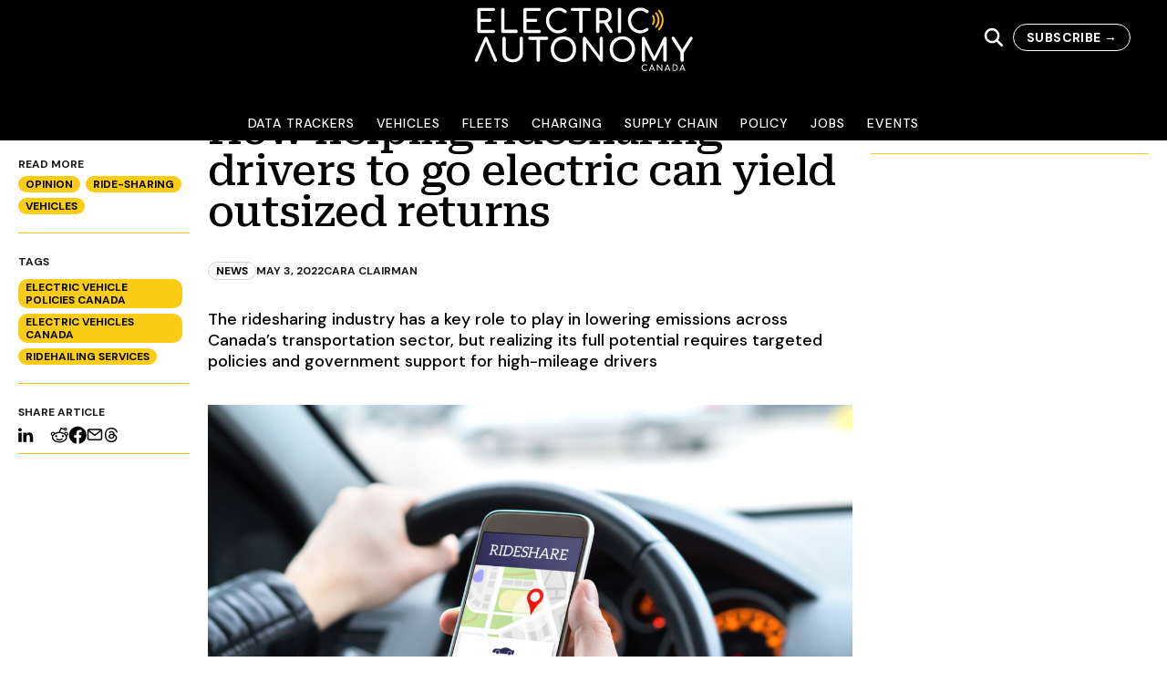

--- FILE ---
content_type: text/html; charset=utf-8
request_url: https://electricautonomy.ca/news/2022-05-03/canada-ridesharing-drivers-electric-vehicles/
body_size: 29673
content:
<!DOCTYPE html><html lang="en-CA"><head><meta charSet="utf-8"/><meta name="viewport" content="width=device-width, initial-scale=1"/><link rel="profile" href="https://gmpg.org/xfn/11" /><script src="https://www.googletagmanager.com/gtag/js?id=G-4B6JM5CSNR" strategy="afterInteractive" type="8e69bb27ba38d0eb0cc83c28-text/javascript"></script><script strategy="afterInteractive" type="8e69bb27ba38d0eb0cc83c28-text/javascript">
            window.dataLayer = window.dataLayer || [];
            function gtag() {
              dataLayer.push(arguments);
            }
            gtag("js", new Date());
            gtag("config", "G-4B6JM5CSNR");
          </script><script strategy="afterInteractive" type="8e69bb27ba38d0eb0cc83c28-text/javascript">
            /* <![CDATA[ */
              (function (w, d, s, l, i) {
                w[l] = w[l] || [];
                w[l].push({ "gtm.start": new Date().getTime(), event: "gtm.js" });
                var f = d.getElementsByTagName(s)[0],
                  j = d.createElement(s),
                  dl = l != "dataLayer" ? "&l=" + l : "";
                j.async = true;
                j.src = "https://www.googletagmanager.com/gtm.js?id=" + i + dl;
                f.parentNode.insertBefore(j, f);
              })(window, document, "script", "dataLayer", "GTM-W5XJB3V");
              /* ]]> */              
          </script><script src="https://securepubads.g.doubleclick.net/tag/js/gpt.js" strategy="afterInteractive" type="8e69bb27ba38d0eb0cc83c28-text/javascript"></script><script strategy="afterInteractive" type="8e69bb27ba38d0eb0cc83c28-text/javascript">
            var EA_BB;
            var EA_BB_lower;
            var EA_LB;
            var EA_inline;
            var googletag = googletag || {};
            googletag.cmd = googletag.cmd || [];            
            </script><script strategy="afterInteractive" type="8e69bb27ba38d0eb0cc83c28-text/javascript">
            googletag.cmd.push(function () {
              googletag.pubads().enableSingleRequest();
              googletag.pubads().disableInitialLoad();
              googletag.pubads().collapseEmptyDivs();
              googletag.pubads().enableLazyLoad({
                fetchMarginPercent: 100, // Fetch slots within 1 viewports.
                renderMarginPercent: 0, // Render slots within 0 viewports.
                mobileScaling: 2.0, // Double the above values on mobile.
              });
              googletag.enableServices();
            });
            var aiNextSlotId = 1;
            function aiGenerateNextSlotName() {
              var id = aiNextSlotId++;
              return "ai-slot-" + id;
            }
            function aiLoadBlock(adSpecs) {
              if (!document.getElementById("ai-block")) {
                return;
              }
              var slotName = aiGenerateNextSlotName();
              document.getElementById("ai-block").id = slotName;
              googletag.cmd.push(function () {
                EA_BB = googletag
                  .sizeMapping()
                  .addSize([0, 0], [[300, 250]])
                  .addSize([480, 200], [[300, 250]])
                  .addSize([768, 250], [[300, 250], [300, 600]])
                  .build();
                EA_BB_lower = googletag
                  .sizeMapping()
                  .addSize([0, 0], [[300, 250]])
                  .addSize([480, 200], [[300, 250]])
                  .addSize([768, 250], [[300, 250], [300, 600]]) 
                  .build();
                EA_LB = googletag
                  .sizeMapping()
                  .addSize(
                    [0, 0],
                    [
                      [320, 50],
                      [320, 100],
                      [320, 270],
                    ]
                  )
                  .addSize(
                    [480, 200],
                    [
                      [320, 50],
                      [320, 100],
                      [300, 250],
                      [320, 270],
                    ]
                  )
                  .addSize(
                    [1000, 200],
                    [
                      [728, 90],
                      [970, 90],
                      [970, 180],
                      [970, 250],
                    ]
                  )
                  .addSize(
                    [1200, 200],
                    [
                      [728, 90],
                      [970, 90],
                      [970, 180],
                      [970, 250],
                      [1120, 90],
                    ]
                  )
                  .build();
                EA_inline = googletag
                  .sizeMapping()
                  .addSize(
                    [0, 0],
                    [
                      [1, 1],
                      [300, 250],
                      [320, 270],
                      [300, 600],
                    ]
                  )
                  .addSize(
                    [480, 200],
                    [
                      [1, 1],
                      [300, 250],
                      [320, 270],
                      [300, 600],
                      [336, 280],
                      [600, 250],
                    ]
                  )
                  .addSize(
                    [768, 200],
                    [
                      [1, 1],
                      [300, 250],
                      [320, 270],
                      [336, 280],
                      [600, 180],
                      [600, 250],
                    ]
                  )
                  .build();
                var slot = googletag
                  .defineSlot(adSpecs.adUnitPath, adSpecs.sizes, slotName)
                  .defineSizeMapping(window[adSpecs.sizeMap])
                  .addService(googletag.pubads())
                  .setTargeting("category", adSpecs.categories)
                  .setTargeting("tags", adSpecs.tags)
                  .setTargeting("inURL", adSpecs.inURL)
                  .setTargeting("page", adSpecs.targetPage);
                googletag.display(slotName);
                googletag.pubads().refresh([slot]);
              });
            }            
            </script><meta name="robots" content="index, follow, max-image-preview:large, max-snippet:-1, max-video-preview:-1"/><link rel="dns-prefetch" href="//js.hs-scripts.com"/><link rel="dns-prefetch" href="//www.googletagmanager.com"/><link rel="dns-prefetch" href="//pagead2.googlesyndication.com"/><link rel="alternate" type="application/rss+xml" title="Electric Autonomy Canada » Feed" href="https://electricautonomy.ca/feed/"/><link rel="alternate" type="application/rss+xml" title="Electric Autonomy Canada » Comments Feed" href="https://electricautonomy.ca/comments/feed/"/><link rel="icon" href="https://cms.electricautonomy.ca/wp-content/uploads/2019/05/EA-Icon-Black-favicon-48x48.png" sizes="32x32"/><link rel="icon" href="https://cms.electricautonomy.ca/wp-content/uploads/2019/05/EA-Icon-Black-favicon-300x300.png" sizes="192x192"/><link rel="apple-touch-icon" href="https://cms.electricautonomy.ca/wp-content/uploads/2019/05/EA-Icon-Black-favicon-300x300.png"/><meta name="msapplication-TileImage" content="https://cms.electricautonomy.ca/wp-content/uploads/2019/05/EA-Icon-Black-favicon-300x300.png"/><title>How helping ridesharing drivers to go electric can yield outsized returns</title><meta name="description" content="The ridesharing industry can help lower emissions across Canada&#x27;s transportation sector, but drivers need more targeted policies and support"/><link rel="canonical" href="https://electricautonomy.ca/opinions/2022-05-03/canada-ridesharing-drivers-electric-vehicles/"/><meta property="og:locale" content="en_US"/><meta property="og:type" content="article"/><meta property="og:title" content="How helping ridesharing drivers to go electric can yield outsized returns"/><meta property="og:description" content="The ridesharing industry can help lower emissions across Canada&#x27;s transportation sector, but drivers need more targeted policies and support"/><meta property="og:url" content="https://electricautonomy.ca/opinions/2022-05-03/canada-ridesharing-drivers-electric-vehicles/"/><meta property="og:site_name" content="Electric Autonomy Canada"/><meta property="article:publisher" content="https://www.facebook.com/ElectricAutonomyCanada/"/><meta property="article:published_time" content="2022-05-03T12:00:00+00:00"/><meta property="article:modified_time" content="2024-02-09T13:32:16+00:00"/><meta property="og:image" content="https://cms.electricautonomy.ca/wp-content/uploads/2022/05/hero-ridesharing.jpg"/><meta property="og:image:width" content="1200"/><meta property="og:image:height" content="750"/><meta property="og:image:type" content="image/jpeg"/><meta name="author" content="Cara Clairman, Laura Miller"/><meta name="twitter:card" content="summary_large_image"/><meta name="twitter:creator" content="@ElectricAutonmy"/><meta name="twitter:site" content="@ElectricAutonmy"/><meta name="twitter:label1" content="Written by"/><meta name="twitter:data1" content="Cara Clairman, Laura Miller"/><meta name="twitter:label2" content="Est. reading time"/><meta name="twitter:data2" content="4 minutes"/><script type="application/ld+json" class="yoast-schema-graph">{"@context":"https://schema.org","@graph":[{"@type":"Article","@id":"https://electricautonomy.ca/opinions/2022-05-03/canada-ridesharing-drivers-electric-vehicles/#article","isPartOf":{"@id":"https://electricautonomy.ca/opinions/2022-05-03/canada-ridesharing-drivers-electric-vehicles/"},"author":[{"@id":"https://electricautonomy.ca/#/schema/person/111c1535ad296c3650ec268f50b38afe"},{"@id":"https://electricautonomy.ca/#/schema/person/ccf07b3ee272e02ffdfa92a9805bad6c"}],"headline":"How helping ridesharing drivers to go electric can yield outsized returns","datePublished":"2022-05-03T12:00:00+00:00","dateModified":"2024-02-09T13:32:16+00:00","mainEntityOfPage":{"@id":"https://electricautonomy.ca/opinions/2022-05-03/canada-ridesharing-drivers-electric-vehicles/"},"wordCount":808,"commentCount":1,"publisher":{"@id":"https://electricautonomy.ca/#organization"},"image":{"@id":"https://electricautonomy.ca/opinions/2022-05-03/canada-ridesharing-drivers-electric-vehicles/#primaryimage"},"thumbnailUrl":"https://cms.electricautonomy.ca/wp-content/uploads/2022/05/hero-ridesharing.jpg","keywords":["Electric Vehicle Policies Canada","Electric Vehicles Canada","Ridehailing Services"],"articleSection":["EV News in Canada","Opinion","Ride-Sharing","Vehicles"],"inLanguage":"en-CA","potentialAction":[{"@type":"CommentAction","name":"Comment","target":["https://electricautonomy.ca/opinions/2022-05-03/canada-ridesharing-drivers-electric-vehicles/#respond"]}]},{"@type":"WebPage","@id":"https://electricautonomy.ca/opinions/2022-05-03/canada-ridesharing-drivers-electric-vehicles/","url":"https://electricautonomy.ca/opinions/2022-05-03/canada-ridesharing-drivers-electric-vehicles/","name":"How helping ridesharing drivers to go electric can yield outsized returns","isPartOf":{"@id":"https://electricautonomy.ca/#website"},"primaryImageOfPage":{"@id":"https://electricautonomy.ca/opinions/2022-05-03/canada-ridesharing-drivers-electric-vehicles/#primaryimage"},"image":{"@id":"https://electricautonomy.ca/opinions/2022-05-03/canada-ridesharing-drivers-electric-vehicles/#primaryimage"},"thumbnailUrl":"https://cms.electricautonomy.ca/wp-content/uploads/2022/05/hero-ridesharing.jpg","datePublished":"2022-05-03T12:00:00+00:00","dateModified":"2024-02-09T13:32:16+00:00","description":"The ridesharing industry can help lower emissions across Canada's transportation sector, but drivers need more targeted policies and support","breadcrumb":{"@id":"https://electricautonomy.ca/opinions/2022-05-03/canada-ridesharing-drivers-electric-vehicles/#breadcrumb"},"inLanguage":"en-CA","potentialAction":[{"@type":"ReadAction","target":["https://electricautonomy.ca/opinions/2022-05-03/canada-ridesharing-drivers-electric-vehicles/"]}]},{"@type":"ImageObject","inLanguage":"en-CA","@id":"https://electricautonomy.ca/opinions/2022-05-03/canada-ridesharing-drivers-electric-vehicles/#primaryimage","url":"https://cms.electricautonomy.ca/wp-content/uploads/2022/05/hero-ridesharing.jpg","contentUrl":"https://cms.electricautonomy.ca/wp-content/uploads/2022/05/hero-ridesharing.jpg","width":1200,"height":750,"caption":"One of the areas of investments where governments can move the needle is by supporting high mileage car drivers to make a fair and equitable transition to EVs."},{"@type":"BreadcrumbList","@id":"https://electricautonomy.ca/opinions/2022-05-03/canada-ridesharing-drivers-electric-vehicles/#breadcrumb","itemListElement":[{"@type":"ListItem","position":1,"name":"Home","item":"https://electricautonomy.ca/"},{"@type":"ListItem","position":2,"name":"How helping ridesharing drivers to go electric can yield outsized returns"}]},{"@type":"WebSite","@id":"https://electricautonomy.ca/#website","url":"https://electricautonomy.ca/","name":"Electric Autonomy Canada","description":"EVs and the Future of Transportation","publisher":{"@id":"https://electricautonomy.ca/#organization"},"alternateName":"Electric Autonomy","potentialAction":[{"@type":"SearchAction","target":{"@type":"EntryPoint","urlTemplate":"https://electricautonomy.ca/?s={search_term_string}"},"query-input":{"@type":"PropertyValueSpecification","valueRequired":true,"valueName":"search_term_string"}}],"inLanguage":"en-CA"},{"@type":"Organization","@id":"https://electricautonomy.ca/#organization","name":"Electric Autonomy Canada","alternateName":"Electric Autonomy","url":"https://electricautonomy.ca/","logo":{"@type":"ImageObject","inLanguage":"en-CA","@id":"https://electricautonomy.ca/#/schema/logo/image/","url":"https://cms.electricautonomy.ca/wp-content/uploads/2024/04/Electric-Autonomy-square-logo.png","contentUrl":"https://cms.electricautonomy.ca/wp-content/uploads/2024/04/Electric-Autonomy-square-logo.png","width":696,"height":696,"caption":"Electric Autonomy Canada"},"image":{"@id":"https://electricautonomy.ca/#/schema/logo/image/"},"sameAs":["https://www.facebook.com/ElectricAutonomyCanada/","https://x.com/ElectricAutonmy","https://www.linkedin.com/company/electricautonomy"]},{"@type":"Person","@id":"https://electricautonomy.ca/#/schema/person/111c1535ad296c3650ec268f50b38afe","name":"Cara Clairman","image":{"@type":"ImageObject","inLanguage":"en-CA","@id":"https://electricautonomy.ca/#/schema/person/image/5d2e2b867b0da3552346dbe125be907a","url":"https://cms.electricautonomy.ca/wp-content/uploads/2019/12/Cara-Clairman-96x96.jpeg","contentUrl":"https://cms.electricautonomy.ca/wp-content/uploads/2019/12/Cara-Clairman-96x96.jpeg","caption":"Cara Clairman"},"description":"President and CEO, Plug'nDrive","sameAs":["https://www.linkedin.com/in/cara-clairman-84967318/"],"url":"https://electricautonomy.ca/author/caraclairman/"},{"@type":"Person","@id":"https://electricautonomy.ca/#/schema/person/ccf07b3ee272e02ffdfa92a9805bad6c","name":"Laura Miller","image":{"@type":"ImageObject","inLanguage":"en-CA","@id":"https://electricautonomy.ca/#/schema/person/image/b0bef1e24bfd1065d5bd374bbba9782c","url":"https://cms.electricautonomy.ca/wp-content/uploads/2022/05/Laura-Miller-96x96.jpeg","contentUrl":"https://cms.electricautonomy.ca/wp-content/uploads/2022/05/Laura-Miller-96x96.jpeg","caption":"Laura Miller"},"description":"Laura Miller is the Head of Public Policy &amp; Communications for Canada at Uber.","url":"https://electricautonomy.ca/author/lauramiller/"}]}</script><link rel="canonical" href="https://electricautonomy.ca/news/2022-05-03/canada-ridesharing-drivers-electric-vehicles/"/><link rel="alternate stylesheet" id="powerkit-icons-css" href="https://cms.electricautonomy.ca/wp-content/plugins/powerkit/assets/fonts/powerkit-icons.woff?ver=2.8.4" type="font/wof" as="font"/><link rel="stylesheet" id="powerkit-css" href="https://cms.electricautonomy.ca/wp-content/plugins/powerkit/assets/css/powerkit.css?ver=2.8.4" type="text/css" media="all"/><link rel="stylesheet" id="wp-block-library-css" href="https://cms.electricautonomy.ca/wp-includes/css/dist/block-library/style.min.css?ver=6.4.3" type="text/css" media="all"/><link rel="stylesheet" id="powerkit-social-links-css" href="https://cms.electricautonomy.ca/wp-content/plugins/powerkit/modules/social-links/public/css/public-powerkit-social-links.css?ver=2.8.4" type="text/css" media="all"/><link rel="stylesheet" id="tablepress-default-css" href="https://cms.electricautonomy.ca/wp-content/tablepress-combined.min.css" type="text/css" media="all"/><script type="8e69bb27ba38d0eb0cc83c28-text/javascript" class="hsq-set-content-id" data-content-id="blog-post">
            var _hsq = _hsq || [];
            _hsq.push(["setContentType", "blog-post"]);
          </script><meta name="next-head-count" content="51"/><link rel="preload" href="/_next/static/css/15e101a2cd1e257c.css" as="style"/><link rel="stylesheet" href="/_next/static/css/15e101a2cd1e257c.css" data-n-g=""/><noscript data-n-css=""></noscript><script defer="" nomodule="" src="/_next/static/chunks/polyfills-c67a75d1b6f99dc8.js" type="8e69bb27ba38d0eb0cc83c28-text/javascript"></script><script src="/_next/static/chunks/webpack-7830d22d7f9e3f56.js" defer="" type="8e69bb27ba38d0eb0cc83c28-text/javascript"></script><script src="/_next/static/chunks/framework-0c7baedefba6b077.js" defer="" type="8e69bb27ba38d0eb0cc83c28-text/javascript"></script><script src="/_next/static/chunks/main-029a267c329f51fc.js" defer="" type="8e69bb27ba38d0eb0cc83c28-text/javascript"></script><script src="/_next/static/chunks/pages/_app-f0085cb49563a28f.js" defer="" type="8e69bb27ba38d0eb0cc83c28-text/javascript"></script><script src="/_next/static/chunks/pages/%5B...wordpressNode%5D-39aaee61bc00b448.js" defer="" type="8e69bb27ba38d0eb0cc83c28-text/javascript"></script><script src="/_next/static/q4kB6bduTV5vfOW0TfORz/_buildManifest.js" defer="" type="8e69bb27ba38d0eb0cc83c28-text/javascript"></script><script src="/_next/static/q4kB6bduTV5vfOW0TfORz/_ssgManifest.js" defer="" type="8e69bb27ba38d0eb0cc83c28-text/javascript"></script></head><body><div id="__next"><noscript><iframe height="0" src="https://www.googletagmanager.com/ns.html?id=GTM-W5XJB3V" style="display:none;visibility:hidden" width="0"></iframe></noscript><div class="h-full scroll-smooth antialiased"><span class="flex flex-col bg-white"><div class="flex h-[72px] w-full flex-col items-stretch self-stretch bg-black md:h-[154px] fixed top-0 z-[2000] transition-all duration-1000"><div class="flex w-full items-center justify-between gap-5 p-5 md:pr-10 transition-all duration-1000 max-md:max-w-full max-md:flex-wrap"><div class="hidden max-md:block"><button><svg width="26" height="20" viewBox="0 0 26 20" fill="none" xmlns="http://www.w3.org/2000/svg"><path d="M24.1111 17.5C24.4651 17.5004 24.8056 17.6223 25.063 17.8411C25.3204 18.0598 25.4753 18.3587 25.4961 18.6767C25.5168 18.9948 25.4018 19.308 25.1746 19.5523C24.9474 19.7966 24.6251 19.9536 24.2736 19.9913L24.1111 20H1.88889C1.53489 19.9996 1.1944 19.8777 0.936989 19.6589C0.679577 19.4402 0.524674 19.1413 0.503928 18.8233C0.483182 18.5052 0.598159 18.192 0.825368 17.9477C1.05258 17.7034 1.37487 17.5464 1.72639 17.5088L1.88889 17.5H24.1111ZM24.1111 8.75C24.4795 8.75 24.8327 8.8817 25.0932 9.11612C25.3537 9.35054 25.5 9.66848 25.5 10C25.5 10.3315 25.3537 10.6495 25.0932 10.8839C24.8327 11.1183 24.4795 11.25 24.1111 11.25H1.88889C1.52053 11.25 1.16726 11.1183 0.906796 10.8839C0.646329 10.6495 0.5 10.3315 0.5 10C0.5 9.66848 0.646329 9.35054 0.906796 9.11612C1.16726 8.8817 1.52053 8.75 1.88889 8.75H24.1111ZM24.1111 0C24.4795 0 24.8327 0.131696 25.0932 0.366117C25.3537 0.600537 25.5 0.918479 25.5 1.25C25.5 1.58152 25.3537 1.89946 25.0932 2.13388C24.8327 2.3683 24.4795 2.5 24.1111 2.5H1.88889C1.52053 2.5 1.16726 2.3683 0.906796 2.13388C0.646329 1.89946 0.5 1.58152 0.5 1.25C0.5 0.918479 0.646329 0.600537 0.906796 0.366117C1.16726 0.131696 1.52053 0 1.88889 0H24.1111Z" fill="white"></path></svg></button><div class="fixed bottom-0 left-0 top-[72px] z-50 w-full overflow-scroll bg-black px-5 hidden"><div><div class="py-2"><button class="w-full text-left text-white">Data Trackers</button></div><div class="py-2"><button class="w-full text-left text-white">Vehicles</button></div><div class="py-2"><button class="w-full text-left text-white">Fleets</button></div><div class="py-2"><button class="w-full text-left text-white">Charging</button></div><div class="py-2"><button class="w-full text-left text-white">Supply Chain</button></div><div class="py-2"><button class="w-full text-left text-white">Policy</button></div><div class="py-2"><button class="w-full text-left text-white">Jobs</button></div><div class="py-2"><button class="w-full text-left text-white">Events</button></div></div></div></div><a href="/"><div class="absolute left-1/2 aspect-[2.56] w-60 top-[8px] max-w-full shrink-0 -translate-x-1/2 transform overflow-hidden object-cover object-center transition-all duration-1000 max-md:w-36"><svg width="100%" height="100%" viewBox="0 0 183 53" fill="none" xmlns="http://www.w3.org/2000/svg"><path d="M4.10828 21.3523C3.71768 21.3523 3.38933 21.2191 3.12308 20.9528C2.85668 20.6866 2.72363 20.3581 2.72363 19.9676V1.94019C2.72363 1.53189 2.85668 1.19904 3.12308 0.941642C3.38933 0.684242 3.71768 0.555542 4.10828 0.555542H16.1443C16.5526 0.555542 16.8811 0.675241 17.1296 0.914941C17.378 1.15464 17.5024 1.46979 17.5024 1.86024C17.5024 2.23314 17.378 2.53479 17.1296 2.76564C16.8811 2.99634 16.5526 3.11184 16.1443 3.11184H5.49293V9.58254H13.1353C13.5259 9.58254 13.8499 9.70239 14.1073 9.94194C14.3647 10.1816 14.4934 10.4879 14.4934 10.8607C14.4934 11.2334 14.3647 11.5397 14.1073 11.7793C13.8499 12.019 13.5259 12.1388 13.1353 12.1388H5.49293V18.796H16.1443C16.5526 18.796 16.8811 18.9113 17.1296 19.142C17.378 19.3729 17.5024 19.6747 17.5024 20.0474C17.5024 20.438 17.378 20.7532 17.1296 20.9927C16.8811 21.2324 16.5526 21.3523 16.1443 21.3523H4.10828Z" fill="white"></path><path d="M24.0528 21.3523C23.6623 21.3523 23.3383 21.2191 23.0809 20.9528C22.8235 20.6866 22.6948 20.3581 22.6948 19.9676V1.94019C22.6948 1.54959 22.8279 1.22124 23.0943 0.954841C23.3605 0.688591 23.68 0.555542 24.0528 0.555542C24.4434 0.555542 24.7719 0.688591 25.0381 0.954841C25.3044 1.22124 25.4376 1.54959 25.4376 1.94019V18.5828H35.077C35.4676 18.5828 35.796 18.716 36.0622 18.9823C36.3285 19.2487 36.4617 19.577 36.4617 19.9676C36.4617 20.3581 36.3285 20.6866 36.0622 20.9528C35.796 21.2191 35.4676 21.3523 35.077 21.3523H24.0528Z" fill="white"></path><path d="M42.5067 21.3523C42.1161 21.3523 41.7878 21.2191 41.5214 20.9528C41.2551 20.6866 41.1221 20.3581 41.1221 19.9676V1.94019C41.1221 1.53189 41.2551 1.19904 41.5214 0.941642C41.7878 0.684242 42.1161 0.555542 42.5067 0.555542H54.5427C54.951 0.555542 55.2795 0.675241 55.5279 0.914941C55.7765 1.15464 55.9008 1.46979 55.9008 1.86024C55.9008 2.23314 55.7765 2.53479 55.5279 2.76564C55.2795 2.99634 54.951 3.11184 54.5427 3.11184H43.8914V9.58254H51.5337C51.9243 9.58254 52.2483 9.70239 52.5057 9.94194C52.7631 10.1816 52.8918 10.4879 52.8918 10.8607C52.8918 11.2334 52.7631 11.5397 52.5057 11.7793C52.2483 12.019 51.9243 12.1388 51.5337 12.1388H43.8914V18.796H54.5427C54.951 18.796 55.2795 18.9113 55.5279 19.142C55.7765 19.3729 55.9008 19.6747 55.9008 20.0474C55.9008 20.438 55.7765 20.7532 55.5279 20.9927C55.2795 21.2324 54.951 21.3523 54.5427 21.3523H42.5067Z" fill="white"></path><path d="M70.4148 21.6186C68.5152 21.6186 66.78 21.1482 65.2089 20.2072C63.6378 19.2664 62.3996 17.9794 61.4943 16.3462C60.5889 14.713 60.1362 12.9111 60.1362 10.9405C60.1362 8.98783 60.5889 7.19938 61.4943 5.57503C62.3996 3.95068 63.6378 2.66353 65.2089 1.71388C66.78 0.764085 68.5152 0.289185 70.4148 0.289185C71.7639 0.289185 72.9312 0.466784 73.9164 0.821834C74.9016 1.17688 75.9002 1.76263 76.9121 2.57923C77.1251 2.73898 77.2671 2.90323 77.3382 3.07183C77.4092 3.24058 77.4447 3.44023 77.4447 3.67108C77.4447 4.02613 77.316 4.31893 77.0586 4.54978C76.8012 4.78063 76.5038 4.89598 76.1666 4.89598C75.8292 4.89598 75.5186 4.78063 75.2345 4.54978C74.5067 3.92848 73.7966 3.48013 73.104 3.20503C72.4118 2.92993 71.5154 2.79223 70.4148 2.79223C69.03 2.79223 67.7564 3.15628 66.5936 3.88408C65.4308 4.61188 64.5077 5.60158 63.8243 6.85318C63.1407 8.10463 62.799 9.46723 62.799 10.9405C62.799 12.4318 63.1407 13.7988 63.8243 15.0414C64.5077 16.284 65.4308 17.2693 66.5936 17.9971C67.7564 18.7249 69.03 19.0888 70.4148 19.0888C72.119 19.0888 73.752 18.5031 75.3144 17.3314C75.6162 17.1184 75.9092 17.0119 76.1931 17.0119C76.5305 17.0119 76.8101 17.1318 77.0319 17.3713C77.2538 17.611 77.3648 17.9262 77.3648 18.3166C77.3648 18.6895 77.2227 19.0179 76.9388 19.302C75.0215 20.8464 72.8468 21.6186 70.4148 21.6186Z" fill="white"></path><path d="M96.3758 0.555542C96.7487 0.555542 97.0549 0.675241 97.2946 0.914941C97.5343 1.15464 97.654 1.46079 97.654 1.83369C97.654 2.20644 97.5343 2.51259 97.2946 2.75229C97.0549 2.99199 96.7487 3.11184 96.3758 3.11184H90.6508V19.9676C90.6508 20.3581 90.5176 20.6866 90.2513 20.9528C89.9851 21.2191 89.6566 21.3523 89.2661 21.3523C88.8755 21.3523 88.5472 21.2191 88.2808 20.9528C88.0145 20.6866 87.8815 20.3581 87.8815 19.9676V3.11184H82.1297C81.7568 3.11184 81.4507 2.99199 81.211 2.75229C80.9713 2.51259 80.8516 2.20644 80.8516 1.83369C80.8516 1.46079 80.9713 1.15464 81.211 0.914941C81.4507 0.675241 81.7568 0.555542 82.1297 0.555542H96.3758Z" fill="white"></path><path d="M115.547 19.222C115.724 19.5061 115.813 19.7989 115.813 20.1007C115.813 20.4557 115.693 20.7532 115.454 20.9927C115.214 21.2324 114.89 21.3523 114.482 21.3523C113.967 21.3523 113.568 21.1304 113.283 20.6866L108.703 13.3372H108.224H104.816V19.9676C104.816 20.3581 104.687 20.6866 104.43 20.9528C104.172 21.2191 103.839 21.3523 103.431 21.3523C103.04 21.3523 102.712 21.2191 102.446 20.9528C102.179 20.6866 102.046 20.3581 102.046 19.9676V1.94019C102.046 1.53189 102.179 1.19904 102.446 0.941642C102.712 0.684242 103.04 0.555542 103.431 0.555542H108.224C109.538 0.555542 110.714 0.830642 111.752 1.38099C112.791 1.93134 113.599 2.70354 114.176 3.69759C114.753 4.69179 115.041 5.82789 115.041 7.10604C115.041 8.36649 114.722 9.48489 114.082 10.4612C113.443 11.4376 112.573 12.1744 111.473 12.6713L115.547 19.222ZM108.224 10.7807C109.431 10.7807 110.425 10.439 111.207 9.75564C111.988 9.07209 112.378 8.18889 112.378 7.10604C112.378 5.93439 111.988 4.97574 111.207 4.23024C110.425 3.48459 109.431 3.11184 108.224 3.11184H104.816V10.7807H108.224Z" fill="white"></path><path d="M121.596 21.3523C121.205 21.3523 120.877 21.2191 120.61 20.9528C120.344 20.6866 120.211 20.3581 120.211 19.9676V1.94019C120.211 1.53189 120.344 1.19904 120.61 0.941642C120.877 0.684242 121.205 0.555542 121.596 0.555542C122.004 0.555542 122.337 0.684242 122.594 0.941642C122.852 1.19904 122.98 1.53189 122.98 1.94019V19.9676C122.98 20.3581 122.852 20.6866 122.594 20.9528C122.337 21.2191 122.004 21.3523 121.596 21.3523Z" fill="white"></path><path d="M138.952 21.6186C137.052 21.6186 135.317 21.1482 133.746 20.2072C132.175 19.2664 130.937 17.9794 130.031 16.3462C129.126 14.713 128.673 12.9111 128.673 10.9405C128.673 8.98783 129.126 7.19938 130.031 5.57503C130.937 3.95068 132.175 2.66353 133.746 1.71388C135.317 0.764085 137.052 0.289185 138.952 0.289185C140.301 0.289185 141.468 0.466784 142.454 0.821834C143.439 1.17688 144.437 1.76263 145.449 2.57923C145.662 2.73898 145.805 2.90323 145.875 3.07183C145.947 3.24058 145.982 3.44023 145.982 3.67108C145.982 4.02613 145.853 4.31893 145.596 4.54978C145.338 4.78063 145.041 4.89598 144.704 4.89598C144.366 4.89598 144.056 4.78063 143.772 4.54978C143.044 3.92848 142.334 3.48013 141.641 3.20503C140.949 2.92993 140.053 2.79223 138.952 2.79223C137.567 2.79223 136.294 3.15628 135.131 3.88408C133.968 4.61188 133.045 5.60158 132.361 6.85318C131.678 8.10463 131.336 9.46723 131.336 10.9405C131.336 12.4318 131.678 13.7988 132.361 15.0414C133.045 16.284 133.968 17.2693 135.131 17.9971C136.294 18.7249 137.567 19.0888 138.952 19.0888C140.656 19.0888 142.289 18.5031 143.852 17.3314C144.153 17.1184 144.446 17.0119 144.73 17.0119C145.068 17.0119 145.347 17.1318 145.569 17.3713C145.791 17.611 145.902 17.9262 145.902 18.3166C145.902 18.6895 145.76 19.0179 145.476 19.302C143.559 20.8464 141.384 21.6186 138.952 21.6186Z" fill="white"></path><path d="M1.84486 45.2318C1.45426 45.2318 1.14796 45.1253 0.926112 44.9123C0.704262 44.6993 0.593262 44.4241 0.593262 44.0869C0.593262 43.8739 0.646512 43.643 0.753011 43.3945L8.63506 25.3138C8.86576 24.728 9.28306 24.4351 9.88651 24.4351C10.4547 24.4351 10.8719 24.728 11.1381 25.3138L18.9402 43.1549C19.0823 43.5277 19.1532 43.8383 19.1532 44.0869C19.1532 44.4419 19.0424 44.7215 18.8204 44.9257C18.5985 45.1298 18.2922 45.2318 17.9018 45.2318C17.2805 45.2318 16.8543 44.9567 16.6236 44.4064L9.91321 28.3228L3.09631 44.4064C2.97211 44.7259 2.81221 44.9434 2.61706 45.0587C2.42176 45.1742 2.16436 45.2318 1.84486 45.2318Z" fill="white"></path><path d="M32.3896 45.658C30.7032 45.658 29.1987 45.3428 27.8761 44.7127C26.5536 44.0824 25.524 43.2082 24.7872 42.0898C24.0505 40.9714 23.6821 39.6932 23.6821 38.2552V25.8197C23.6821 25.4114 23.8153 25.0786 24.0816 24.8212C24.3478 24.5638 24.6763 24.4351 25.0668 24.4351C25.4751 24.4351 25.8079 24.5638 26.0653 24.8212C26.3229 25.0786 26.4516 25.4114 26.4516 25.8197V38.2552C26.4516 39.1961 26.7045 40.0393 27.2104 40.7849C27.7164 41.5306 28.4176 42.112 29.314 42.5291C30.2106 42.9463 31.2357 43.1549 32.3896 43.1549C33.4903 43.1549 34.4755 42.9463 35.3454 42.5291C36.2152 42.112 36.8943 41.5306 37.3825 40.7849C37.8706 40.0393 38.1148 39.1961 38.1148 38.2552V25.8197C38.1148 25.4114 38.2479 25.0786 38.5141 24.8212C38.7805 24.5638 39.1089 24.4351 39.4995 24.4351C39.8899 24.4351 40.2139 24.5638 40.4713 24.8212C40.7287 25.0786 40.8574 25.4114 40.8574 25.8197V38.2552C40.8574 39.6754 40.498 40.9492 39.7791 42.0764C39.0601 43.2037 38.0571 44.0824 36.7701 44.7127C35.4829 45.3428 34.0228 45.658 32.3896 45.658Z" fill="white"></path><path d="M60.7733 24.4351C61.1462 24.4351 61.4523 24.5551 61.692 24.7946C61.9317 25.0342 62.0514 25.3405 62.0514 25.7132C62.0514 26.086 61.9317 26.3923 61.692 26.632C61.4523 26.8715 61.1462 26.9914 60.7733 26.9914H55.0482V43.8472C55.0482 44.2378 54.915 44.5661 54.6488 44.8324C54.3825 45.0988 54.054 45.2318 53.6636 45.2318C53.273 45.2318 52.9446 45.0988 52.6782 44.8324C52.412 44.5661 52.2789 44.2378 52.2789 43.8472V26.9914H46.5272C46.1543 26.9914 45.8481 26.8715 45.6084 26.632C45.3687 26.3923 45.249 26.086 45.249 25.7132C45.249 25.3405 45.3687 25.0342 45.6084 24.7946C45.8481 24.5551 46.1543 24.4351 46.5272 24.4351H60.7733Z" fill="white"></path><path d="M74.7277 45.4983C72.6683 45.4983 70.8354 45.0456 69.2289 44.1402C67.6223 43.2348 66.3752 41.97 65.4877 40.3457C64.6001 38.7213 64.1562 36.8795 64.1562 34.8203C64.1562 32.7609 64.6001 30.9236 65.4877 29.3082C66.3752 27.6927 67.6223 26.4323 69.2289 25.5269C70.8354 24.6216 72.6683 24.1689 74.7277 24.1689C76.7692 24.1689 78.5933 24.6216 80.1998 25.5269C81.8065 26.4323 83.0579 27.6927 83.9544 29.3082C84.851 30.9236 85.2992 32.7609 85.2992 34.8203C85.2992 36.8795 84.851 38.7213 83.9544 40.3457C83.0579 41.97 81.8108 43.2348 80.2132 44.1402C78.6155 45.0456 76.787 45.4983 74.7277 45.4983ZM74.7277 42.9951C76.2367 42.9951 77.5948 42.6357 78.8018 41.9168C80.009 41.1978 80.9498 40.217 81.6245 38.9742C82.2991 37.7316 82.6364 36.347 82.6364 34.8203C82.6364 33.2936 82.2991 31.9089 81.6245 30.6662C80.9498 29.4236 80.0135 28.4472 78.8152 27.7371C77.617 27.027 76.2544 26.672 74.7277 26.672C73.2008 26.672 71.8385 27.027 70.6403 27.7371C69.4419 28.4472 68.5055 29.4236 67.831 30.6662C67.1564 31.9089 66.8191 33.2936 66.8191 34.8203C66.8191 36.347 67.1564 37.7316 67.831 38.9742C68.5055 40.217 69.4465 41.1978 70.6535 41.9168C71.8607 42.6357 73.2188 42.9951 74.7277 42.9951Z" fill="white"></path><path d="M92.3278 45.2318C91.9372 45.2318 91.6132 45.1031 91.3558 44.8457C91.0984 44.5883 90.9697 44.2555 90.9697 43.8472V25.8197C90.9697 25.4114 91.0984 25.0786 91.3558 24.8212C91.6132 24.5638 91.9372 24.4351 92.3278 24.4351C92.5231 24.4351 92.7184 24.484 92.9136 24.5816C93.1089 24.6791 93.2686 24.799 93.393 24.941L105.003 40.3855V25.8197C105.003 25.4114 105.136 25.0786 105.402 24.8212C105.669 24.5638 105.997 24.4351 106.388 24.4351C106.778 24.4351 107.102 24.5638 107.36 24.8212C107.617 25.0786 107.746 25.4114 107.746 25.8197V43.8472C107.746 44.2555 107.617 44.5883 107.36 44.8457C107.102 45.1031 106.778 45.2318 106.388 45.2318C106.192 45.2318 105.993 45.1919 105.789 45.112C105.584 45.0322 105.429 44.9123 105.322 44.7526L93.7125 29.3081V43.8472C93.7125 44.2378 93.5838 44.5661 93.3264 44.8324C93.069 45.0988 92.7361 45.2318 92.3278 45.2318Z" fill="white"></path><path d="M124.019 45.4983C121.96 45.4983 120.127 45.0456 118.52 44.1402C116.913 43.2348 115.666 41.97 114.779 40.3457C113.891 38.7213 113.447 36.8795 113.447 34.8203C113.447 32.7609 113.891 30.9236 114.779 29.3082C115.666 27.6927 116.913 26.4323 118.52 25.5269C120.127 24.6216 121.96 24.1689 124.019 24.1689C126.06 24.1689 127.884 24.6216 129.491 25.5269C131.097 26.4323 132.349 27.6927 133.246 29.3082C134.142 30.9236 134.59 32.7609 134.59 34.8203C134.59 36.8795 134.142 38.7213 133.246 40.3457C132.349 41.97 131.102 43.2348 129.504 44.1402C127.907 45.0456 126.078 45.4983 124.019 45.4983ZM124.019 42.9951C125.528 42.9951 126.886 42.6357 128.093 41.9168C129.3 41.1978 130.241 40.217 130.916 38.9742C131.59 37.7316 131.927 36.347 131.927 34.8203C131.927 33.2936 131.59 31.9089 130.916 30.6662C130.241 29.4236 129.305 28.4472 128.106 27.7371C126.908 27.027 125.546 26.672 124.019 26.672C122.492 26.672 121.13 27.027 119.931 27.7371C118.733 28.4472 117.797 29.4236 117.122 30.6662C116.447 31.9089 116.11 33.2936 116.11 34.8203C116.11 36.347 116.447 37.7316 117.122 38.9742C117.797 40.217 118.737 41.1978 119.945 41.9168C121.152 42.6357 122.51 42.9951 124.019 42.9951Z" fill="white"></path><path d="M159.698 24.4351C160.088 24.4351 160.416 24.5683 160.682 24.8345C160.949 25.1008 161.082 25.4293 161.082 25.8197V43.8472C161.082 44.2378 160.944 44.5661 160.67 44.8324C160.394 45.0988 160.07 45.2318 159.698 45.2318C159.306 45.2318 158.978 45.0988 158.712 44.8324C158.445 44.5661 158.312 44.2378 158.312 43.8472V30.6128L151.868 43.7407C151.566 44.2022 151.167 44.4331 150.671 44.4331C150.084 44.4331 149.658 44.1578 149.391 43.6075L143.028 30.8525V43.8472C143.028 44.2378 142.895 44.5661 142.628 44.8324C142.362 45.0988 142.034 45.2318 141.643 45.2318C141.252 45.2318 140.924 45.0988 140.658 44.8324C140.392 44.5661 140.258 44.2378 140.258 43.8472V25.8197C140.258 25.4293 140.392 25.1008 140.658 24.8345C140.924 24.5683 141.252 24.4351 141.643 24.4351C142.176 24.4351 142.584 24.6836 142.868 25.1807L150.777 41.0246L158.472 25.1807C158.756 24.6836 159.165 24.4351 159.698 24.4351Z" fill="white"></path><path d="M181.614 24.4351C181.952 24.4351 182.231 24.5593 182.453 24.8078C182.675 25.0564 182.786 25.3582 182.786 25.7132C182.786 26.015 182.697 26.308 182.519 26.5919L175.356 37.6427V43.8472C175.356 44.2378 175.223 44.5661 174.957 44.8324C174.69 45.0988 174.362 45.2318 173.972 45.2318C173.598 45.2318 173.279 45.0988 173.013 44.8324C172.746 44.5661 172.614 44.2378 172.614 43.8472V37.6427L165.504 26.5919C165.309 26.2901 165.21 26.0062 165.21 25.7399C165.21 25.367 165.348 25.0564 165.623 24.8078C165.899 24.5593 166.223 24.4351 166.596 24.4351C166.88 24.4351 167.111 24.4972 167.288 24.6215C167.465 24.7457 167.643 24.941 167.82 25.2073L174.051 35.0864L180.389 25.1008C180.672 24.6569 181.082 24.4351 181.614 24.4351Z" fill="white"></path><path d="M142.834 52.9527C142.328 52.9527 141.867 52.8275 141.448 52.5771C141.03 52.3268 140.701 51.9843 140.46 51.5496C140.219 51.1151 140.099 50.6357 140.099 50.1113C140.099 49.5917 140.219 49.1157 140.46 48.6834C140.701 48.2513 141.03 47.9087 141.448 47.6561C141.867 47.4033 142.328 47.2769 142.834 47.2769C143.193 47.2769 143.503 47.3241 143.766 47.4186C144.028 47.5131 144.293 47.669 144.563 47.8863C144.619 47.9288 144.657 47.9726 144.676 48.0174C144.695 48.0623 144.704 48.1154 144.704 48.1769C144.704 48.2714 144.67 48.3492 144.602 48.4107C144.533 48.4721 144.454 48.5028 144.364 48.5028C144.274 48.5028 144.192 48.4721 144.116 48.4107C143.923 48.2453 143.734 48.126 143.549 48.0528C143.365 47.9796 143.127 47.943 142.834 47.943C142.465 47.943 142.126 48.0398 141.817 48.2336C141.507 48.4272 141.262 48.6906 141.08 49.0236C140.898 49.3566 140.807 49.7192 140.807 50.1113C140.807 50.508 140.898 50.8718 141.08 51.2025C141.262 51.5331 141.507 51.7953 141.817 51.989C142.126 52.1826 142.465 52.2795 142.834 52.2795C143.287 52.2795 143.722 52.1237 144.138 51.8118C144.218 51.7551 144.296 51.7268 144.371 51.7268C144.461 51.7268 144.535 51.7587 144.595 51.8225C144.654 51.8862 144.683 51.9701 144.683 52.074C144.683 52.1732 144.645 52.2606 144.57 52.3362C144.06 52.7472 143.481 52.9527 142.834 52.9527Z" fill="white"></path><path d="M151.064 52.3645C151.088 52.4259 151.1 52.4779 151.1 52.5204C151.1 52.6195 151.064 52.7046 150.994 52.7755C150.923 52.8463 150.836 52.8817 150.731 52.8817C150.661 52.8817 150.593 52.8616 150.53 52.8216C150.466 52.7814 150.419 52.7259 150.391 52.6551L149.995 51.663H147.451L147.047 52.6551C147.014 52.7259 146.966 52.7814 146.905 52.8216C146.845 52.8616 146.777 52.8817 146.707 52.8817C146.603 52.8817 146.516 52.8451 146.449 52.7719C146.38 52.6987 146.345 52.6125 146.345 52.5133C146.345 52.4661 146.357 52.4118 146.381 52.3503L148.372 47.5957C148.444 47.4304 148.559 47.3478 148.72 47.3478C148.889 47.3478 149.005 47.4304 149.066 47.5957L151.064 52.3645ZM147.698 51.0537H149.747L148.733 48.5311L147.698 51.0537Z" fill="white"></path><path d="M153.335 52.8817C153.231 52.8817 153.144 52.8475 153.075 52.779C153.008 52.7106 152.973 52.6219 152.973 52.5133V47.7162C152.973 47.6076 153.008 47.5189 153.075 47.4505C153.144 47.382 153.231 47.3478 153.335 47.3478C153.387 47.3478 153.438 47.3607 153.491 47.3868C153.543 47.4127 153.585 47.4445 153.618 47.4823L156.707 51.5922V47.7162C156.707 47.6076 156.743 47.5189 156.813 47.4505C156.885 47.382 156.972 47.3478 157.076 47.3478C157.179 47.3478 157.266 47.382 157.335 47.4505C157.403 47.5189 157.437 47.6076 157.437 47.7162V52.5133C157.437 52.6219 157.403 52.7106 157.335 52.779C157.266 52.8475 157.179 52.8817 157.076 52.8817C157.025 52.8817 156.971 52.8711 156.917 52.8499C156.863 52.8286 156.821 52.7967 156.792 52.7542L153.704 48.6444V52.5133C153.704 52.6173 153.669 52.7046 153.6 52.7755C153.531 52.8463 153.443 52.8817 153.335 52.8817Z" fill="white"></path><path d="M164.051 52.3645C164.075 52.4259 164.087 52.4779 164.087 52.5204C164.087 52.6195 164.051 52.7046 163.98 52.7755C163.91 52.8463 163.821 52.8817 163.718 52.8817C163.647 52.8817 163.58 52.8616 163.517 52.8216C163.452 52.7814 163.406 52.7259 163.377 52.6551L162.981 51.663H160.437L160.034 52.6551C160.001 52.7259 159.953 52.7814 159.891 52.8216C159.83 52.8616 159.764 52.8817 159.693 52.8817C159.59 52.8817 159.503 52.8451 159.435 52.7719C159.366 52.6987 159.332 52.6125 159.332 52.5133C159.332 52.4661 159.344 52.4118 159.368 52.3503L161.358 47.5957C161.429 47.4304 161.544 47.3478 161.706 47.3478C161.876 47.3478 161.991 47.4304 162.053 47.5957L164.051 52.3645ZM160.685 51.0537H162.734L161.72 48.5311L160.685 51.0537Z" fill="white"></path><path d="M166.328 52.8817C166.223 52.8817 166.136 52.8463 166.066 52.7755C165.995 52.7046 165.959 52.6173 165.959 52.5133V47.7162C165.959 47.6076 165.995 47.5189 166.066 47.4505C166.136 47.382 166.223 47.3478 166.328 47.3478H167.611C168.143 47.3478 168.619 47.4658 169.034 47.7021C169.45 47.9382 169.774 48.2653 170.005 48.6834C170.236 49.1014 170.353 49.5774 170.353 50.1112C170.353 50.6451 170.236 51.1221 170.005 51.5425C169.774 51.963 169.45 52.2913 169.034 52.5274C168.619 52.7637 168.143 52.8817 167.611 52.8817H166.328ZM167.611 52.2298C168.002 52.2298 168.353 52.1401 168.662 51.9606C168.971 51.781 169.213 51.5295 169.385 51.2059C169.558 50.8824 169.643 50.5174 169.643 50.1112C169.643 49.705 169.558 49.3413 169.385 49.02C169.213 48.6988 168.971 48.4485 168.662 48.2689C168.353 48.0894 168.002 47.9997 167.611 47.9997H166.696V52.2298H167.611Z" fill="white"></path><path d="M176.566 52.3645C176.588 52.4259 176.6 52.4779 176.6 52.5204C176.6 52.6195 176.566 52.7046 176.494 52.7755C176.423 52.8463 176.336 52.8817 176.233 52.8817C176.161 52.8817 176.093 52.8616 176.03 52.8216C175.966 52.7814 175.921 52.7259 175.892 52.6551L175.495 51.663H172.951L172.547 52.6551C172.514 52.7259 172.468 52.7814 172.406 52.8216C172.345 52.8616 172.279 52.8817 172.207 52.8817C172.103 52.8817 172.018 52.8451 171.949 52.7719C171.88 52.6987 171.845 52.6125 171.845 52.5133C171.845 52.4661 171.857 52.4118 171.881 52.3503L173.872 47.5957C173.944 47.4304 174.059 47.3478 174.22 47.3478C174.389 47.3478 174.506 47.4304 174.566 47.5957L176.566 52.3645ZM173.2 51.0537H175.247L174.233 48.5311L173.2 51.0537Z" fill="white"></path><path d="M149.504 6.3775C149.809 6.39595 150.031 6.5947 150.236 6.8944C151.745 9.0952 151.768 12.1858 150.14 14.4595C150.14 14.4595 149.714 14.903 149.275 14.7557C148.78 14.5889 148.672 13.9582 149.024 13.4369C150.184 11.7086 150.16 9.3127 148.879 7.57135C148.879 7.57135 148.697 7.3012 148.741 7.0141C148.789 6.6997 149.054 6.4336 149.369 6.38575C149.456 6.37255 149.477 6.3775 149.504 6.3775Z" fill="#FFC20D"></path><path d="M152.198 4.11039C152.61 4.16544 152.61 4.26654 152.765 4.44804C155.012 7.10334 155.733 10.9252 154.364 14.1787C153.969 15.1169 153.419 15.9934 152.768 16.7639C152.375 17.2289 151.403 17.0285 151.413 16.3058C151.419 15.9691 151.718 15.6916 151.935 15.4057C153.54 13.2806 154.038 10.3525 153.072 7.843C152.72 6.93055 152.198 6.08904 151.559 5.34534C151.559 5.34534 151.419 5.15919 151.389 4.98609C151.32 4.59099 151.619 4.1692 152.027 4.11385C152.135 4.099 152.163 4.10829 152.198 4.11039Z" fill="#FFC20D"></path><path d="M154.658 2.00657C155.028 2.06342 155.256 2.37497 155.513 2.67617C158.726 6.44087 159.509 12.1244 156.873 16.6325C156.416 17.4164 155.874 18.1497 155.264 18.8256C154.764 19.3802 153.914 19.1685 153.867 18.4742C153.842 18.0825 154.2 17.7783 154.487 17.4323C156.434 15.0842 157.391 11.9142 156.888 8.92232C156.534 6.81032 155.48 4.83407 154.026 3.26072C154.026 3.26072 153.81 3.00677 153.828 2.70542C153.854 2.30447 154.242 1.98077 154.658 2.00657Z" fill="#FFC20D"></path></svg></div></a><div class="flex items-stretch gap-4 self-start"><button><svg width="42" height="42" viewBox="0 0 33 32" fill="none" xmlns="http://www.w3.org/2000/svg" class="hidden md:block"><g clip-path="url(#clip0_955_4688)"><path d="M14.9995 9.99998C13.806 9.99998 12.6614 10.4741 11.8175 11.318C10.9736 12.1619 10.4995 13.3065 10.4995 14.5C10.4995 15.6935 10.9736 16.8381 11.8175 17.682C12.6614 18.5259 13.806 19 14.9995 19C16.193 19 17.3376 18.5259 18.1815 17.682C19.0254 16.8381 19.4995 15.6935 19.4995 14.5C19.4995 13.3065 19.0254 12.1619 18.1815 11.318C17.3376 10.4741 16.193 9.99998 14.9995 9.99998ZM20.2485 18.335L24.7065 22.793L23.2925 24.207L18.8345 19.749C17.5126 20.7148 15.8749 21.1461 14.2488 20.9569C12.6227 20.7677 11.1278 19.9719 10.0629 18.7284C8.99809 17.485 8.44166 15.8855 8.50485 14.2496C8.56804 12.6137 9.2462 11.0619 10.4038 9.9043C11.5614 8.74669 13.1132 8.06853 14.7491 8.00534C16.385 7.94215 17.9845 8.49858 19.2279 9.56344C20.4714 10.6283 21.2673 12.1232 21.4565 13.7493C21.6456 15.3754 21.2143 17.0131 20.2485 18.335Z" fill="white"></path></g><defs><clipPath id="clip0_955_4688"><rect width="32" height="32" fill="white" transform="translate(0.5)"></rect></clipPath></defs></svg><svg width="40" height="40" viewBox="0 0 33 32" fill="none" xmlns="http://www.w3.org/2000/svg" class="md:hidden"><g clip-path="url(#clip0_955_4688)"><path d="M14.9995 9.99998C13.806 9.99998 12.6614 10.4741 11.8175 11.318C10.9736 12.1619 10.4995 13.3065 10.4995 14.5C10.4995 15.6935 10.9736 16.8381 11.8175 17.682C12.6614 18.5259 13.806 19 14.9995 19C16.193 19 17.3376 18.5259 18.1815 17.682C19.0254 16.8381 19.4995 15.6935 19.4995 14.5C19.4995 13.3065 19.0254 12.1619 18.1815 11.318C17.3376 10.4741 16.193 9.99998 14.9995 9.99998ZM20.2485 18.335L24.7065 22.793L23.2925 24.207L18.8345 19.749C17.5126 20.7148 15.8749 21.1461 14.2488 20.9569C12.6227 20.7677 11.1278 19.9719 10.0629 18.7284C8.99809 17.485 8.44166 15.8855 8.50485 14.2496C8.56804 12.6137 9.2462 11.0619 10.4038 9.9043C11.5614 8.74669 13.1132 8.06853 14.7491 8.00534C16.385 7.94215 17.9845 8.49858 19.2279 9.56344C20.4714 10.6283 21.2673 12.1232 21.4565 13.7493C21.6456 15.3754 21.2143 17.0131 20.2485 18.335Z" fill="white"></path></g><defs><clipPath id="clip0_955_4688"><rect width="32" height="32" fill="white" transform="translate(0.5)"></rect></clipPath></defs></svg></button><div class="absolute inset-0 top-[80px] z-50 h-52 bg-white md:top-[154px] hidden"><div class="mx-auto flex h-full max-w-7xl items-center px-3 lg:px-5"><svg width="33" height="32" viewBox="0 0 33 32" fill="none" xmlns="http://www.w3.org/2000/svg"><g clip-path="url(#clip0_955_4688)"><path d="M14.9995 9.99998C13.806 9.99998 12.6614 10.4741 11.8175 11.318C10.9736 12.1619 10.4995 13.3065 10.4995 14.5C10.4995 15.6935 10.9736 16.8381 11.8175 17.682C12.6614 18.5259 13.806 19 14.9995 19C16.193 19 17.3376 18.5259 18.1815 17.682C19.0254 16.8381 19.4995 15.6935 19.4995 14.5C19.4995 13.3065 19.0254 12.1619 18.1815 11.318C17.3376 10.4741 16.193 9.99998 14.9995 9.99998ZM20.2485 18.335L24.7065 22.793L23.2925 24.207L18.8345 19.749C17.5126 20.7148 15.8749 21.1461 14.2488 20.9569C12.6227 20.7677 11.1278 19.9719 10.0629 18.7284C8.99809 17.485 8.44166 15.8855 8.50485 14.2496C8.56804 12.6137 9.2462 11.0619 10.4038 9.9043C11.5614 8.74669 13.1132 8.06853 14.7491 8.00534C16.385 7.94215 17.9845 8.49858 19.2279 9.56344C20.4714 10.6283 21.2673 12.1232 21.4565 13.7493C21.6456 15.3754 21.2143 17.0131 20.2485 18.335Z" fill="black"></path></g><defs><clipPath id="clip0_955_4688"><rect width="32" height="32" fill="white" transform="translate(0.5)"></rect></clipPath></defs></svg><input type="text" placeholder="Search..." class="ml-4 w-full rounded-lg border border-gray-300 p-2"/><button class="ml-4"><svg xmlns="http://www.w3.org/2000/svg" fill="none" viewBox="0 0 24 24" stroke-width="1.5" stroke="currentColor" class="h-6 w-6"><path stroke-linecap="round" stroke-linejoin="round" d="M6 18 18 6M6 6l12 12"></path></svg></button></div></div><div class="absolute left-0 top-[80px] h-screen w-screen md:top-[154px] hidden"></div><a class="m-auto hidden grow items-stretch justify-center self-start rounded-full border border-solid border-white px-3.5 py-1 text-sm font-bold uppercase tracking-wide text-white hover:border-yellow-400 hover:text-yellow-400 md:block" href="/register">subscribe →</a></div></div><div class="mt-auto flex hidden w-full flex-col items-center justify-center max-md:max-w-full max-md:px-5 md:flex"><span class="flex flex-wrap items-start justify-between max-md:max-w-full"><div class="hover-EV-yellow group relative"><button class="my-auto grow self-center p-3 text-sm font-medium uppercase leading-929 tracking-655 text-white">Data Trackers</button><div class="dropdown-container absolute z-50 hidden w-[269px] bg-white group-hover:block"><div class="flex flex-col items-stretch bg-yellow-400 px-5 py-6"><a class="text-sm font-medium uppercase leading-13 tracking-655 text-black hover:underline " href="/data-trackers/ev-sales-data/">EV Sales Tracker</a><a class="text-sm font-medium uppercase leading-13 tracking-655 text-black hover:underline mt-5" href="/ev-tracker/">EV Model Tracker</a><a class="text-sm font-medium uppercase leading-13 tracking-655 text-black hover:underline mt-5" href="/data-trackers/public-charging-networks/">Public Charging Tracker</a><a class="text-sm font-medium uppercase leading-13 tracking-655 text-black hover:underline mt-5" href="/canada-ev-ready-tracker-bylaw-murb/">Condo EV-Ready Tracker</a><a class="text-sm font-medium uppercase leading-13 tracking-655 text-black hover:underline mt-5" href="https://evfleets.electricautonomy.ca/electric-vehicle-rebates-and-incentives/" target="_blank" rel="noopener noreferrer">EV Incentives Tracker</a><a class="text-sm font-medium uppercase leading-13 tracking-655 text-black hover:underline mt-5" href="/data-trackers/">All Data Trackers</a></div></div></div><div class="hover-EV-yellow group relative"><button class="my-auto grow self-center p-3 text-sm font-medium uppercase leading-929 tracking-655 text-white">Vehicles</button><div class="dropdown-container absolute z-50 hidden w-[269px] bg-white group-hover:block"><div class="flex flex-col items-stretch bg-yellow-400 px-5 py-6"><a class="text-sm font-medium uppercase leading-13 tracking-655 text-black hover:underline " href="/automakers/autonomous-vehicles/">Autonomous Vehicles</a><a class="text-sm font-medium uppercase leading-13 tracking-655 text-black hover:underline mt-5" href="/automakers/mhdv/">Medium &amp; Heavy Duty Electric Vehicles (MHDVs)</a><a class="text-sm font-medium uppercase leading-13 tracking-655 text-black hover:underline mt-5" href="/fleets/last-mile-delivery/">Electric Delivery Vans</a><a class="text-sm font-medium uppercase leading-13 tracking-655 text-black hover:underline mt-5" href="/automakers/passenger-electric-vehicles/">Passenger EVs</a><a class="text-sm font-medium uppercase leading-13 tracking-655 text-black hover:underline mt-5" href="/tag/ev-tires-and-wheels/">EV Tires &amp; Wheels</a><a class="text-sm font-medium uppercase leading-13 tracking-655 text-black hover:underline mt-5" href="/automakers/electric-buses/">Electric Buses</a><a class="text-sm font-medium uppercase leading-13 tracking-655 text-black hover:underline mt-5" href="/fleets/school-buses/">Electric School Buses</a><a class="text-sm font-medium uppercase leading-13 tracking-655 text-black hover:underline mt-5" href="/fleets/first-responders/">Electric EMS and first responder vehicles</a><a class="text-sm font-medium uppercase leading-13 tracking-655 text-black hover:underline mt-5" href="/automakers/hydrogen-vehicles/">Hydrogen Fuel Cell Vehicles</a><a class="text-sm font-medium uppercase leading-13 tracking-655 text-black hover:underline mt-5" href="/automakers/micro-mobility/">eBikes &amp; eScooters</a><a class="text-sm font-medium uppercase leading-13 tracking-655 text-black hover:underline mt-5" href="/automakers/recreational-evs/">Recreational EVs</a><a class="text-sm font-medium uppercase leading-13 tracking-655 text-black hover:underline mt-5" href="/automakers/marine/">Marine Electrification</a><a class="text-sm font-medium uppercase leading-13 tracking-655 text-black hover:underline mt-5" href="/automakers/aviation/">Electric Aviation</a><a class="text-sm font-medium uppercase leading-13 tracking-655 text-black hover:underline mt-5" href="/automakers/bev-in-mining/">BEVs in Mining</a></div></div></div><div class="hover-EV-yellow group relative"><button class="my-auto grow self-center p-3 text-sm font-medium uppercase leading-929 tracking-655 text-white">Fleets</button><div class="dropdown-container absolute z-50 hidden w-[269px] bg-white group-hover:block"><div class="flex flex-col items-stretch bg-yellow-400 px-5 py-6"><a class="text-sm font-medium uppercase leading-13 tracking-655 text-black hover:underline " href="https://evfleets.pro" target="_blank" rel="noopener noreferrer">EV Fleets Pro Academy</a><a class="text-sm font-medium uppercase leading-13 tracking-655 text-black hover:underline mt-5" href="/fleets/commercial-electric-vehicles/">Commercial EV Fleets</a><a class="text-sm font-medium uppercase leading-13 tracking-655 text-black hover:underline mt-5" href="/fleets/last-mile-delivery/">Electric Last-Mile Delivery</a><a class="text-sm font-medium uppercase leading-13 tracking-655 text-black hover:underline mt-5" href="/fleets/municipal-fleets/">Municipal EV Fleets</a><a class="text-sm font-medium uppercase leading-13 tracking-655 text-black hover:underline mt-5" href="/fleets/first-responders/">Electric EMS and first responder vehicles</a><a class="text-sm font-medium uppercase leading-13 tracking-655 text-black hover:underline mt-5" href="/automakers/ride-sharing/">Ridesharing</a><a class="text-sm font-medium uppercase leading-13 tracking-655 text-black hover:underline mt-5" href="/fleets/charging-fleets/">Charging EV Fleets</a><a class="text-sm font-medium uppercase leading-13 tracking-655 text-black hover:underline mt-5" href="https://evfleets.electricautonomy.ca/gas-vs-electricity-cost-calculator/" target="_blank" rel="noopener noreferrer">Fuel Cost Calculator</a></div></div></div><div class="hover-EV-yellow group relative"><button class="my-auto grow self-center p-3 text-sm font-medium uppercase leading-929 tracking-655 text-white">Charging</button><div class="dropdown-container absolute z-50 hidden w-[269px] bg-white group-hover:block"><div class="flex flex-col items-stretch bg-yellow-400 px-5 py-6"><a class="text-sm font-medium uppercase leading-13 tracking-655 text-black hover:underline " href="/charging/utilities/">Utilities &amp; Grids</a><a class="text-sm font-medium uppercase leading-13 tracking-655 text-black hover:underline mt-5" href="/charging/charging-networks/">Charging Networks</a><a class="text-sm font-medium uppercase leading-13 tracking-655 text-black hover:underline mt-5" href="/charging/charging-hardware/">Charging Hardware</a><a class="text-sm font-medium uppercase leading-13 tracking-655 text-black hover:underline mt-5" href="/charging/public-charging/">Public Charging</a><a class="text-sm font-medium uppercase leading-13 tracking-655 text-black hover:underline mt-5" href="/charging/multi-unit-buildings/">Multi-Unit Buildings</a><a class="text-sm font-medium uppercase leading-13 tracking-655 text-black hover:underline mt-5" href="/charging/commercial-fleet-charging/">Charging EV Fleets</a><a class="text-sm font-medium uppercase leading-13 tracking-655 text-black hover:underline mt-5" href="/charging/funding-and-grants/">Funding EV Charging</a><a class="text-sm font-medium uppercase leading-13 tracking-655 text-black hover:underline mt-5" href="https://evcharging.electricautonomy.ca/" target="_blank" rel="noopener noreferrer">Charging Stations of the Future</a><a class="text-sm font-medium uppercase leading-13 tracking-655 text-black hover:underline mt-5" href="/charging/v2g/">Vehicle-to-Grid (V2G)</a></div></div></div><div class="hover-EV-yellow group relative"><button class="my-auto grow self-center p-3 text-sm font-medium uppercase leading-929 tracking-655 text-white">Supply Chain</button><div class="dropdown-container absolute z-50 hidden w-[269px] bg-white group-hover:block"><div class="flex flex-col items-stretch bg-yellow-400 px-5 py-6"><a class="text-sm font-medium uppercase leading-13 tracking-655 text-black hover:underline " href="/ev-supply-chain/batteries/">EV Batteries</a><a class="text-sm font-medium uppercase leading-13 tracking-655 text-black hover:underline mt-5" href="/ev-supply-chain/manufacturing/">EV Manufacturing</a><a class="text-sm font-medium uppercase leading-13 tracking-655 text-black hover:underline mt-5" href="/ev-supply-chain/dealerships-evs/">Dealerships &amp; EVs</a><a class="text-sm font-medium uppercase leading-13 tracking-655 text-black hover:underline mt-5" href="/ev-supply-chain/recycling/">EV Battery Recycling</a><a class="text-sm font-medium uppercase leading-13 tracking-655 text-black hover:underline mt-5" href="/ev-supply-chain/research-and-development/">Industrial &amp; Academic R&amp;D</a><a class="text-sm font-medium uppercase leading-13 tracking-655 text-black hover:underline mt-5" href="https://map.acceleratezev.ca/" target="_blank" rel="noopener noreferrer">Zero Emission Vehicle Supply Chain Map ↗️</a></div></div></div><div class="hover-EV-yellow group relative"><button class="my-auto grow self-center p-3 text-sm font-medium uppercase leading-929 tracking-655 text-white">Policy</button><div class="dropdown-container absolute z-50 hidden w-[269px] bg-white group-hover:block"><div class="flex flex-col items-stretch bg-yellow-400 px-5 py-6"><a class="text-sm font-medium uppercase leading-13 tracking-655 text-black hover:underline " href="/policy-regulations/">Policy</a><a class="text-sm font-medium uppercase leading-13 tracking-655 text-black hover:underline mt-5" href="/policy-regulations/ev-rebates-incentives-funding/">EV Incentives &amp; Funding</a><a class="text-sm font-medium uppercase leading-13 tracking-655 text-black hover:underline mt-5" href="/policy-regulations/equity-and-accessibility/">Equity and Accessibility</a><a class="text-sm font-medium uppercase leading-13 tracking-655 text-black hover:underline mt-5" href="/policy-regulations/trade-agreements/">Trade Agreements</a><a class="text-sm font-medium uppercase leading-13 tracking-655 text-black hover:underline mt-5" href="/charging/carbon-credits/">Carbon Credits</a><a class="text-sm font-medium uppercase leading-13 tracking-655 text-black hover:underline mt-5" href="/opinions/">Opinion</a></div></div></div><div class="hover-EV-yellow group relative"><button class="my-auto grow self-center p-3 text-sm font-medium uppercase leading-929 tracking-655 text-white">Jobs</button><div class="dropdown-container absolute z-50 hidden w-[269px] bg-white group-hover:block"><div class="flex flex-col items-stretch bg-yellow-400 px-5 py-6"><a class="text-sm font-medium uppercase leading-13 tracking-655 text-black hover:underline " href="https://jobs.electricautonomy.ca/" target="_blank" rel="noopener noreferrer">Jobs in Motion Jobs Board ↗️</a><a class="text-sm font-medium uppercase leading-13 tracking-655 text-black hover:underline mt-5" href="https://jobs.electricautonomy.ca/talent" target="_blank" rel="noopener noreferrer">Find Talent ↗️</a><a class="text-sm font-medium uppercase leading-13 tracking-655 text-black hover:underline mt-5" href="/jobs/">Workforce Development</a><a class="text-sm font-medium uppercase leading-13 tracking-655 text-black hover:underline mt-5" href="https://natural-resources.canada.ca/energy-efficiency/zero-emission-vehicle-technician-training-opportunities/26484" target="_blank" rel="noopener noreferrer">ZEV Technician Training Opportunities ↗️</a></div></div></div><div class="hover-EV-yellow group relative"><button class="my-auto grow self-center p-3 text-sm font-medium uppercase leading-929 tracking-655 text-white">Events</button><div class="dropdown-container absolute z-50 hidden w-[269px] bg-white group-hover:block"><div class="flex flex-col items-stretch bg-yellow-400 px-5 py-6"><a class="text-sm font-medium uppercase leading-13 tracking-655 text-black hover:underline " href="/ev-fleets-webinar-series/">EV Fleets Pro Virtual Events</a><a class="text-sm font-medium uppercase leading-13 tracking-655 text-black hover:underline mt-5" href="https://evandchargingexpo.com" target="_blank" rel="noopener noreferrer">EV &amp; Charging Expo ↗️</a><a class="text-sm font-medium uppercase leading-13 tracking-655 text-black hover:underline mt-5" href="/kwh-summit/">kWh Summit</a><a class="text-sm font-medium uppercase leading-13 tracking-655 text-black hover:underline mt-5" href="/ev-innovation-technology-conference/">EV Innovation &amp; Technology Conference</a></div></div></div></span></div></div><div class="mt-12 max-w-7xl self-center px-3 lg:px-5"><div class="flex gap-5 max-md:flex-col max-md:items-stretch max-md:gap-0 relative"><div class="flex flex-col items-stretch max-md:ml-0 max-md:w-full w-[75%]"><div class="flex flex-col items-stretch max-md:max-w-full"><div class="max-md:max-w-full"><div class="flex gap-5 max-md:flex-col max-md:items-stretch max-md:gap-0"><div class="relative hidden w-[21%] flex-col items-stretch max-md:ml-0 max-md:w-full md:flex"><div class="sticky top-[148px]"><span class="flex flex-col items-stretch pb-12 max-md:mt-5"><div class="flex h-[1px] shrink-0 flex-col items-start border-b border-solid border-b-[color:var(--EV-yellow,#FFC00D)]"></div><span class="mt-6 flex flex-col flex-wrap content-start items-stretch border-b border-solid border-b-[color:var(--EV-yellow,#FFC00D)] pb-5 pr-2"><div class="text-[11px] font-bold uppercase leading-[14px] text-zinc-900 md:text-xs md:leading-1167 undefined">Read More</div><div class="mt-1.5 flex items-stretch justify-between gap-1.5"><div class="flex grow basis-[0%] flex-row flex-wrap items-stretch"><a class="rounded-[10px] px-2 py-0.5 text-center md:text-xs text-[11px] leading-[14px] font-bold uppercase md:leading-1167 text-black hover:text-yellow-400 hover:bg-black bg-yellow-400 inline-block items-stretch justify-center" href="/opinions/">Opinion</a><a class="rounded-[10px] px-2 py-0.5 text-center md:text-xs text-[11px] leading-[14px] font-bold uppercase md:leading-1167 text-black hover:text-yellow-400 hover:bg-black bg-yellow-400 ml-1.5 items-stretch justify-center" href="/automakers/ride-sharing/">Ride-Sharing</a><a class="rounded-[10px] px-2 py-0.5 text-center md:text-xs text-[11px] leading-[14px] font-bold uppercase md:leading-1167 text-black hover:text-yellow-400 hover:bg-black bg-yellow-400 mt-1.5 items-stretch justify-center" href="/automakers/">Vehicles</a></div></div></span><span class="mt-6 flex flex-col flex-wrap content-start items-stretch border-b border-solid border-b-[color:var(--EV-yellow,#FFC00D)] pb-5 pr-2"><div class="text-[11px] font-bold uppercase leading-[14px] text-zinc-900 md:text-xs md:leading-1167 undefined">Tags</div><div class="mt-1.5 flex items-stretch justify-between gap-1.5"><div class="flex grow basis-[0%] flex-row flex-wrap items-stretch"><a class="rounded-[10px] px-2 py-0.5 text-center md:text-xs text-[11px] leading-[14px] font-bold uppercase md:leading-1167 text-black hover:text-yellow-400 hover:bg-black bg-yellow-400 inline-block mt-1.5 items-stretch justify-left !text-left" href="/tag/electric-vehicle-policies-canada/">Electric Vehicle Policies Canada</a><a class="rounded-[10px] px-2 py-0.5 text-center md:text-xs text-[11px] leading-[14px] font-bold uppercase md:leading-1167 text-black hover:text-yellow-400 hover:bg-black bg-yellow-400 inline-block mt-1.5 items-stretch justify-left !text-left" href="/tag/electric-vehicles-canada/">Electric Vehicles Canada</a><a class="rounded-[10px] px-2 py-0.5 text-center md:text-xs text-[11px] leading-[14px] font-bold uppercase md:leading-1167 text-black hover:text-yellow-400 hover:bg-black bg-yellow-400 inline-block mt-1.5 items-stretch justify-left !text-left" href="/tag/ride-hailing-services/">Ridehailing Services</a></div></div></span><span class="mt-6 flex flex-col items-stretch border-b border-solid border-b-[color:var(--EV-yellow,#FFC00D)] pb-2.5"><div class="text-[11px] font-bold uppercase leading-[14px] text-zinc-900 md:text-xs md:leading-1167 undefined">Share Article</div><div class="mt-2 flex flex-wrap items-center gap-3"><a href="https://www.linkedin.com/shareArticle?mini=true&amp;url=https://electricautonomy.ca/news/2022-05-03/canada-ridesharing-drivers-electric-vehicles/" target="_blank"><img loading="lazy" src="/images/fd0807f28d1a44ef3df580517b707d5eb46bced6b4edd66e4d4c2e1872d3388a.svg" class="my-auto aspect-[1.06] w-[17px] max-w-full shrink-0 self-center overflow-hidden fill-black object-cover object-center"/></a><a href="https://twitter.com/share?&amp;text=How%20helping%20ridesharing%20drivers%20to%20go%20electric%20can%20yield%20outsized%20returns&amp;via=ElectricAutonmy&amp;url=https://electricautonomy.ca/news/2022-05-03/canada-ridesharing-drivers-electric-vehicles/" target="_blank"><div style="width:18px;height:18px;display:flex;align-items:center;justify-content:center"><svg xmlns="http://www.w3.org/2000/svg" fill="black" class="bi bi-twitter-x" viewBox="0 0 16 16" style="max-width:18px;max-height:18px"><path d="M12.6.75h2.454l-5.36 6.142L16 15.25h-4.937l-3.867-5.07-4.425 5.07H.316l5.733-6.57L0 .75h5.063l3.495 4.633L12.601.75Zm-.86 13.028h1.36L4.323 2.145H2.865z"></path></svg></div></a><a href="http://www.reddit.com/submit?url=https://electricautonomy.ca/news/2022-05-03/canada-ridesharing-drivers-electric-vehicles/" target="_blank"><img loading="lazy" src="/images/423572c4fb048bc9ecef3bdc28e7769fee4b888ea02ff4ee115dcf67c6de601e.svg" class="aspect-[1.18] w-5 max-w-full shrink-0 self-start overflow-hidden fill-black object-cover object-center"/></a><a href="https://www.facebook.com/sharer.php?u=https://electricautonomy.ca/news/2022-05-03/canada-ridesharing-drivers-electric-vehicles/" target="_blank"><img loading="lazy" src="/images/1293f0d2555f8496cf0e186b92f8c523d326ff0f16ebaae86055051291f3b7e0.svg" class="aspect-square w-5 max-w-full shrink-0 self-stretch overflow-hidden fill-black object-cover object-center"/></a><a href="/cdn-cgi/l/email-protection#[base64]" target="_blank"><img loading="lazy" src="/images/cbf59326b9fddd40b64c4751c730bde3938ddfb18234823616cb805092926b76.svg" class="my-auto aspect-[1.2] w-[18px] max-w-full shrink-0 self-center overflow-hidden fill-black object-cover object-center"/></a><a href="https://threads.net/intent/post?text=How%20helping%20ridesharing%20drivers%20to%20go%20electric%20can%20yield%20outsized%20returns&amp;via=ElectricAutonmy&amp;url=https://electricautonomy.ca/news/2022-05-03/canada-ridesharing-drivers-electric-vehicles/" target="_blank"><div style="width:18px;height:18px;display:flex;align-items:center;justify-content:center"><svg xmlns="http://www.w3.org/2000/svg" width="16" height="16" fill="black" class="bi bi-threads" viewBox="0 0 16 16" style="max-width:18px;max-height:18px"><path d="M6.321 6.016c-.27-.18-1.166-.802-1.166-.802.756-1.081 1.753-1.502 3.132-1.502.975 0 1.803.327 2.394.948s.928 1.509 1.005 2.644q.492.207.905.484c1.109.745 1.719 1.86 1.719 3.137 0 2.716-2.226 5.075-6.256 5.075C4.594 16 1 13.987 1 7.994 1 2.034 4.482 0 8.044 0 9.69 0 13.55.243 15 5.036l-1.36.353C12.516 1.974 10.163 1.43 8.006 1.43c-3.565 0-5.582 2.171-5.582 6.79 0 4.143 2.254 6.343 5.63 6.343 2.777 0 4.847-1.443 4.847-3.556 0-1.438-1.208-2.127-1.27-2.127-.236 1.234-.868 3.31-3.644 3.31-1.618 0-3.013-1.118-3.013-2.582 0-2.09 1.984-2.847 3.55-2.847.586 0 1.294.04 1.663.114 0-.637-.54-1.728-1.9-1.728-1.25 0-1.566.405-1.967.868ZM8.716 8.19c-2.04 0-2.304.87-2.304 1.416 0 .878 1.043 1.168 1.6 1.168 1.02 0 2.067-.282 2.232-2.423a6.2 6.2 0 0 0-1.528-.161"></path></svg></div></a></div></span></span></div></div><div class="ml-5 flex w-[79%] flex-col items-stretch max-md:order-first max-md:ml-0 max-md:w-full"><div class=""><span class="flex grow flex-col items-stretch max-md:max-w-full"><a class="text-[25.92px] font-medium leading-[100%] tracking-14 text-black md:text-5xl md:leading-1141 md:leading-none justify-center max-md:max-w-full max-md:order-first hover-underline-EV-yellow font-serif 
hover:underline" href="/news/2022-05-03/canada-ridesharing-drivers-electric-vehicles/">How helping ridesharing drivers to go electric can yield outsized returns</a><div class="relative flex w-[21%] flex-col items-stretch max-md:ml-0 max-md:w-full"><div class="top-[148px]"><span class="mt-[12px] flex flex-row items-center md:mt-6 md:hidden"><div class="text-[11px] font-bold uppercase leading-[14px] text-zinc-900 md:text-xs md:leading-1167 undefined">Share Article</div><div class="ml-4 flex flex-wrap items-center gap-3"><a href="https://www.linkedin.com/shareArticle?mini=true&amp;url=https://electricautonomy.ca/news/2022-05-03/canada-ridesharing-drivers-electric-vehicles/" target="_blank"><img loading="lazy" src="/images/fd0807f28d1a44ef3df580517b707d5eb46bced6b4edd66e4d4c2e1872d3388a.svg" class="my-auto aspect-[1.06] w-[17px] max-w-full shrink-0 self-center overflow-hidden fill-black object-cover object-center"/></a><a href="https://twitter.com/share?&amp;text=How%20helping%20ridesharing%20drivers%20to%20go%20electric%20can%20yield%20outsized%20returns&amp;via=ElectricAutonmy&amp;url=https://electricautonomy.ca/news/2022-05-03/canada-ridesharing-drivers-electric-vehicles/" target="_blank"><div style="width:18px;height:18px;display:flex;align-items:center;justify-content:center"><svg xmlns="http://www.w3.org/2000/svg" fill="black" class="bi bi-twitter-x" viewBox="0 0 16 16" style="max-width:18px;max-height:18px"><path d="M12.6.75h2.454l-5.36 6.142L16 15.25h-4.937l-3.867-5.07-4.425 5.07H.316l5.733-6.57L0 .75h5.063l3.495 4.633L12.601.75Zm-.86 13.028h1.36L4.323 2.145H2.865z"></path></svg></div></a><a href="http://www.reddit.com/submit?url=https://electricautonomy.ca/news/2022-05-03/canada-ridesharing-drivers-electric-vehicles/" target="_blank"><img loading="lazy" src="/images/423572c4fb048bc9ecef3bdc28e7769fee4b888ea02ff4ee115dcf67c6de601e.svg" class="aspect-[1.18] w-5 max-w-full shrink-0 self-start overflow-hidden fill-black object-cover object-center"/></a><a href="https://www.facebook.com/sharer.php?u=https://electricautonomy.ca/news/2022-05-03/canada-ridesharing-drivers-electric-vehicles/" target="_blank"><img loading="lazy" src="/images/1293f0d2555f8496cf0e186b92f8c523d326ff0f16ebaae86055051291f3b7e0.svg" class="aspect-square w-5 max-w-full shrink-0 self-stretch overflow-hidden fill-black object-cover object-center"/></a><a href="/cdn-cgi/l/email-protection#[base64]" target="_blank"><img loading="lazy" src="/images/cbf59326b9fddd40b64c4751c730bde3938ddfb18234823616cb805092926b76.svg" class="my-auto aspect-[1.2] w-[18px] max-w-full shrink-0 self-center overflow-hidden fill-black object-cover object-center"/></a><a href="https://threads.net/intent/post?text=How%20helping%20ridesharing%20drivers%20to%20go%20electric%20can%20yield%20outsized%20returns&amp;via=ElectricAutonmy&amp;url=https://electricautonomy.ca/news/2022-05-03/canada-ridesharing-drivers-electric-vehicles/" target="_blank"><div style="width:18px;height:18px;display:flex;align-items:center;justify-content:center"><svg xmlns="http://www.w3.org/2000/svg" width="16" height="16" fill="black" class="bi bi-threads" viewBox="0 0 16 16" style="max-width:18px;max-height:18px"><path d="M6.321 6.016c-.27-.18-1.166-.802-1.166-.802.756-1.081 1.753-1.502 3.132-1.502.975 0 1.803.327 2.394.948s.928 1.509 1.005 2.644q.492.207.905.484c1.109.745 1.719 1.86 1.719 3.137 0 2.716-2.226 5.075-6.256 5.075C4.594 16 1 13.987 1 7.994 1 2.034 4.482 0 8.044 0 9.69 0 13.55.243 15 5.036l-1.36.353C12.516 1.974 10.163 1.43 8.006 1.43c-3.565 0-5.582 2.171-5.582 6.79 0 4.143 2.254 6.343 5.63 6.343 2.777 0 4.847-1.443 4.847-3.556 0-1.438-1.208-2.127-1.27-2.127-.236 1.234-.868 3.31-3.644 3.31-1.618 0-3.013-1.118-3.013-2.582 0-2.09 1.984-2.847 3.55-2.847.586 0 1.294.04 1.663.114 0-.637-.54-1.728-1.9-1.728-1.25 0-1.566.405-1.967.868ZM8.716 8.19c-2.04 0-2.304.87-2.304 1.416 0 .878 1.043 1.168 1.6 1.168 1.02 0 2.067-.282 2.232-2.423a6.2 6.2 0 0 0-1.528-.161"></path></svg></div></a></div></span><span class="flex flex-col items-stretch max-md:mt-[12px] md:hidden"><span class="flex flex-row flex-wrap content-start items-center border-b border-solid border-b-[color:var(--EV-yellow,#FFC00D)] pb-[27px] pr-2 md:pb-5"><div class="text-[11px] font-bold uppercase leading-[14px] text-zinc-900 md:text-xs md:leading-1167 undefined">Read More</div><div class="flex items-stretch justify-between gap-1.5"><div class="flex grow basis-[0%] flex-row items-stretch"><a class="rounded-[10px] px-2 py-0.5 text-center md:text-xs text-[11px] leading-[14px] font-bold uppercase md:leading-1167 text-black hover:text-yellow-400 hover:bg-black bg-yellow-400 ml-4 inline-block items-stretch justify-center" href="/opinions/">Opinion</a><a class="rounded-[10px] px-2 py-0.5 text-center md:text-xs text-[11px] leading-[14px] font-bold uppercase md:leading-1167 text-black hover:text-yellow-400 hover:bg-black bg-yellow-400 ml-4 items-stretch justify-center" href="/automakers/ride-sharing/">Ride-Sharing</a><a class="rounded-[10px] px-2 py-0.5 text-center md:text-xs text-[11px] leading-[14px] font-bold uppercase md:leading-1167 text-black hover:text-yellow-400 hover:bg-black bg-yellow-400 ml-4 items-stretch justify-center" href="/automakers/">Vehicles</a></div></div></span></span></div></div><span class="mt-[12px] flex items-stretch justify-between gap-5 self-start max-md:order-first max-md:max-w-full max-md:flex-wrap md:mt-8"><a class="rounded-[10px] px-2 py-0.5 text-center md:text-xs text-[11px] leading-[14px] font-bold uppercase md:leading-1167 text-black hover:text-yellow-400 hover:bg-black border border-solid border-stone-300 hover:border-white grow items-stretch justify-center" href="/news/">News</a><div class="text-[11px] font-bold uppercase leading-[14px] text-zinc-900 md:text-xs md:leading-1167 my-auto self-center">May 3, 2022</div><a class="hover-underline-EV-yellow text-[11px] font-bold uppercase leading-[14px] text-zinc-900 hover:underline md:text-xs 
md:leading-1167 my-auto grow self-center whitespace-nowrap" href="/author/caraclairman">Cara Clairman</a></span><div class="max-md:order-first"><div class="text-[14px] leading-[130%] text-black md:text-lg md:font-medium md:leading-13 mt-[12px] md:mt-8 justify-center max-md:max-w-full max-md:text-[16.8px]"><div><p>The ridesharing industry has a key role to play in lowering emissions across Canada&#8217;s transportation sector, but realizing its full potential requires targeted policies and government support for high-mileage drivers</p>
</div></div></div><div class="max-md:order-first"><img loading="lazy" srcSet="https://cms.electricautonomy.ca/wp-content/uploads/2022/05/hero-ridesharing-300x188.jpg 300w, https://cms.electricautonomy.ca/wp-content/uploads/2022/05/hero-ridesharing-1024x640.jpg 1024w, https://cms.electricautonomy.ca/wp-content/uploads/2022/05/hero-ridesharing-768x480.jpg 768w, https://cms.electricautonomy.ca/wp-content/uploads/2022/05/hero-ridesharing-800x500.jpg 800w, https://cms.electricautonomy.ca/wp-content/uploads/2022/05/hero-ridesharing-1160x725.jpg 1160w, https://cms.electricautonomy.ca/wp-content/uploads/2022/05/hero-ridesharing.jpg 1200w" class="mt-[12px] aspect-[1.78] w-full self-start overflow-hidden object-cover object-center max-md:max-w-full md:mt-9"/><div class="mt-[12px] justify-center self-start text-xs font-bold text-zinc-900 max-md:max-w-full max-md:leading-[14px] md:mt-4"><p>One of the areas of investments where governments can move the needle is by supporting high mileage car drivers to make a fair and equitable transition to EVs.</p>
</div></div></span><span class="flex max-w-full flex-col self-end"><div class="content self-stretch  text-lg text-black max-md:max-w-full">
<h2 class="wp-block-heading">The ridesharing industry has a key role to play in lowering emissions across Canada&#8217;s transportation sector, but realizing its full potential requires targeted policies and government support for high-mileage drivers</h2>



<p>All levels of government are ramping up their efforts to support Canadians to make the switch from gas cars to electric vehicles through financial incentives, more charging stations and changes to our building codes and standards. This is a good thing and will have a real impact on the number of Canadians making the switch and on our ambitious climate change goals as a country. One of the areas of investment where governments can move the needle is by supporting high-mileage car drivers to make a fair and equitable transition to EVs.</p>



<p>We know that shared, zero-emission, multimodal, and inclusive mobility can deliver outsized environmental benefits and help cities, provinces, and, indeed, Canada meet critical economic, climate, and electrification goals. When high-utilization rideshare drivers are helped to make a fair transition to EVs, <a href="https://www.nature.com/articles/s41560-020-0632-7">communities can realize three</a> to four times greater GHG emissions reductions compared to when average car owners switch.</p>



<p>And the interest is there. In a recent survey of drivers on the Uber platform in Canada, 71 per cent of drivers indicated they are interested in switching to an EV. This result is comparable to a <a href="https://www.newswire.ca/news-releases/canadians-hot-on-electric-vehicles-but-cold-on-the-ability-to-get-them-charged-finds-a-new-kpmg-in-canada-survey-828038710.html">poll</a> of Canadians across the country which also found that 71 per cent of Canadians would consider an EV for their next purchase. But we also know that there are a number of barriers to helping rideshare drivers make that transition to an EV.</p>



<h3 class="wp-block-heading">Partnerships across the ecosystem</h3>



<p>Progress towards a fully electric platform is best achieved in cities where we partner across the ecosystem — and there are some successful examples already happening to be supported and, possibly, replicated.</p><div class="w-full relative mt-12 flex justify-center"><div id="ai-block"></div></div>



<p>Plug’n Drive is providing informative webinars as well as hosting test drive opportunities for drivers on the Uber platform to learn about the total cost of owning an EV and the benefits. Shell Recharge is bringing more charging stations to B.C., and Wallbox and FLO are offering discounts on home charging solutions. General Motors gave discounts to rideshare drivers on the Chevrolet Bolt EV. And drivers of fully electric vehicles are eligible for Uber’s Zero Emissions incentive, which lets them earn an extra $1 on every trip with Uber up to $4,000 until December 31, 2022.</p>



<p>But going all-electric is a challenge that’s bigger than these companies. We need policies in place that make EVs more affordable and charging more accessible.</p>



<p>A recent <a href="https://files.wri.org/d8/s3fs-public/2021-11/electrifying-ride-hailing-vehicles-unites-states-europe-canada.pdf">World Resources Institute</a> research paper detailed how governments, ridesharing companies, utilities, and charging station operators can play a role in making EVs more cost competitive and expanding access to affordable, convenient charging, especially for low-income communities. The paper included ideas such as reducing high up-front costs and increasing access to affordable financing, with a focus on equity and high-mileage use cases; making EV charging more affordable and convenient through overnight solutions in underserved areas and urban fast-charging; and educating drivers on EV ownership and benefits.</p>



<h3 class="wp-block-heading">Options for our governments</h3>



<p>Last month, the federal government released its <em>2030</em> <em>Emissions Reductions Plan</em> which includes $9.1 billion in new investments to cut pollution and grow the economy. We are interested to see how this will support ridesharing drivers. Here are a few things our governments can do right now with that money:</p><div class="w-full relative mt-12 flex justify-center"><div id="ai-block"></div></div>



<ul class="wp-block-list"><li>Create an additional income-tested incentive for EV purchases</li><li>Extend EV incentives to used EV purchases (a majority of drivers on the Uber platform bought their vehicles secondhand)</li><li>Install charging infrastructure in multi-unit residential buildings to increase access for residents or renters</li><li>Offer low interest loans to first time EV buyers</li><li>Ensure building codes are changes so any new multi-unit buildings include the ‘rough in’ for EV infrastructure.</li></ul>



<p>Progress in Europe shows it can be done. Rideshare drivers are going electric in Europe nearly five times faster than average European private car owners. The number in London is eight times faster. In the leading cities, policies are in place that make the total cost of ownership of an EV is significantly lower than conventional internal combustion engine vehicles.</p>



<p>Going green is truly a team sport. Progress towards a fully electric platform will only be achieved where we band together across the ecosystem — government, industry, ridesharing companies and NGOs. Teaming up will continue to be vital in delivering our common goal for a cleaner, greener future.</p>



<div class="wp-block-image"><figure class="alignleft size-large is-resized"><img loading="lazy" decoding="async" src="https://electricautonomy.ca/wp-content/uploads/2019/12/Cara-Clairman.jpeg" alt="Cara Clairman" class="wp-image-4407" width="125" height="125" srcset="https://cms.electricautonomy.ca/wp-content/uploads/2019/12/Cara-Clairman.jpeg 214w, https://cms.electricautonomy.ca/wp-content/uploads/2019/12/Cara-Clairman-150x150.jpeg 150w, https://cms.electricautonomy.ca/wp-content/uploads/2019/12/Cara-Clairman-80x80.jpeg 80w, https://cms.electricautonomy.ca/wp-content/uploads/2019/12/Cara-Clairman-24x24.jpeg 24w, https://cms.electricautonomy.ca/wp-content/uploads/2019/12/Cara-Clairman-48x48.jpeg 48w, https://cms.electricautonomy.ca/wp-content/uploads/2019/12/Cara-Clairman-96x96.jpeg 96w" sizes="auto, (max-width: 125px) 100vw, 125px" /></figure></div>



<p><em>Cara Clairman is President and CEO of <a href="https://www.plugndrive.ca/">Plug’n Drive</a>, a non-profit that is accelerating the deployment of electric vehicles (EVs) to maximize their environmental and economic benefits.</em></p>



<p></p><div class="w-full relative mt-12 flex justify-center"><div id="ai-block"></div></div>



<div class="wp-block-image"><figure class="alignleft size-large is-resized"><img loading="lazy" decoding="async" src="https://electricautonomy.ca/wp-content/uploads/2022/05/Laura-Miller.jpeg" alt="" class="wp-image-23015" width="122" height="122" srcset="https://cms.electricautonomy.ca/wp-content/uploads/2022/05/Laura-Miller.jpeg 626w, https://cms.electricautonomy.ca/wp-content/uploads/2022/05/Laura-Miller-300x300.jpeg 300w, https://cms.electricautonomy.ca/wp-content/uploads/2022/05/Laura-Miller-150x150.jpeg 150w, https://cms.electricautonomy.ca/wp-content/uploads/2022/05/Laura-Miller-80x80.jpeg 80w, https://cms.electricautonomy.ca/wp-content/uploads/2022/05/Laura-Miller-24x24.jpeg 24w, https://cms.electricautonomy.ca/wp-content/uploads/2022/05/Laura-Miller-48x48.jpeg 48w, https://cms.electricautonomy.ca/wp-content/uploads/2022/05/Laura-Miller-96x96.jpeg 96w" sizes="auto, (max-width: 122px) 100vw, 122px" /></figure></div>



<p><em>Laura Miller is the head of public policy and communications at Uber Canada.</em></p>



<p></p>



<p></p>



<div class="wp-block-columns is-layout-flex wp-container-core-columns-is-layout-28f84493 wp-block-columns-is-layout-flex">
<div class="wp-block-column is-layout-flow wp-block-column-is-layout-flow">
<h4 class="has-text-align-center wp-block-heading"><a href="https://electricautonomy.ca/2022/03/08/international-womens-day-climate-mckenna/">Women leading on climate: Catherine McKenna’s vision for a clean Canada</a></h4>



<p></p><div class="w-full relative mt-12 flex justify-center"><div id="ai-block"></div></div>
</div>



<div class="wp-block-column is-layout-flow wp-block-column-is-layout-flow">
<h4 class="has-text-align-center wp-block-heading"><a href="https://electricautonomy.ca/2022/04/22/statscan-canada-zev-registrations-q4-2021/">Zero-emission vehicle registrations in Canada top 6 per cent for first time ever in Q4 2021</a></h4>
</div>
</div>
<div class="pk-clearfix"></div>		<div class="pk-share-buttons-wrap pk-share-buttons-layout-default pk-share-buttons-scheme-bold pk-share-buttons-after-content pk-share-buttons-mode-php pk-share-buttons-mode-rest" data-post-id="23006" data-share-url="https://cms.electricautonomy.ca/news/2022-05-03/canada-ridesharing-drivers-electric-vehicles/" >

			
			<div class="pk-share-buttons-items">

										<div class="pk-share-buttons-item pk-share-buttons-facebook pk-share-buttons-no-count" data-id="facebook">

							<a href="https://www.facebook.com/sharer.php?u=https://cms.electricautonomy.ca/news/2022-05-03/canada-ridesharing-drivers-electric-vehicles/" class="pk-share-buttons-link" target="_blank">

																	<i class="pk-share-buttons-icon pk-icon pk-icon-facebook"></i>
								
								
																	<span class="pk-share-buttons-label pk-font-primary">Share</span>
								
															</a>

							
							
													</div>
											<div class="pk-share-buttons-item pk-share-buttons-twitter pk-share-buttons-no-count" data-id="twitter">

							<a href="https://twitter.com/share?&text=How%20helping%20ridesharing%20drivers%20to%20go%20electric%20can%20yield%20outsized%20returns&via=ElectricAutonmy&url=https://cms.electricautonomy.ca/news/2022-05-03/canada-ridesharing-drivers-electric-vehicles/" class="pk-share-buttons-link" target="_blank">

																	<i class="pk-share-buttons-icon pk-icon pk-icon-twitter"></i>
								
								
																	<span class="pk-share-buttons-label pk-font-primary">Tweet</span>
								
															</a>

							
							
													</div>
											<div class="pk-share-buttons-item pk-share-buttons-pinterest pk-share-buttons-no-count" data-id="pinterest">

							<a href="https://pinterest.com/pin/create/bookmarklet/?url=https://cms.electricautonomy.ca/news/2022-05-03/canada-ridesharing-drivers-electric-vehicles/&media=https://cms.electricautonomy.ca/wp-content/uploads/2022/05/hero-ridesharing-1024x640.jpg" class="pk-share-buttons-link" target="_blank">

																	<i class="pk-share-buttons-icon pk-icon pk-icon-pinterest"></i>
								
								
																	<span class="pk-share-buttons-label pk-font-primary">Pin it</span>
								
															</a>

							
							
													</div>
											<div class="pk-share-buttons-item pk-share-buttons-mail pk-share-buttons-no-count" data-id="mail">

							<a href="/cdn-cgi/l/email-protection#[base64]" class="pk-share-buttons-link" target="_blank">

																	<i class="pk-share-buttons-icon pk-icon pk-icon-mail"></i>
								
								
																	<span class="pk-share-buttons-label pk-font-primary">Share</span>
								
															</a>

							
							
													</div>
								</div>
		</div>
	</div></span><div><div class="rounded-[10px] px-2 py-0.5 text-center md:text-xs text-[11px] leading-[14px] font-bold uppercase md:leading-1167 text-black bg-yellow-400 w-[296px] max-w-full items-center justify-center self-center px-16 py-1 text-center max-md:px-5 mx-auto">View Comments (1)</div></div></div><div class="h-10"></div></div></div></div></div></div><div class="ml-5 flex w-[25%] flex-col items-stretch max-md:ml-0 max-md:w-full sticky top-[148px] self-start"></div></div></div><div class="mx-auto max-w-7xl self-stretch px-3 lg:px-5"><div class="flex gap-5 max-md:flex-col max-md:items-stretch max-md:gap-0"><div class="flex w-[53%] flex-col items-stretch max-md:ml-0 max-md:w-full"><div class="z-[1] flex grow flex-col items-stretch border-t border-solid border-t-[color:var(--EV-yellow,#FFC00D)] pt-7 max-md:max-w-full"><div class="mx-5 max-md:mr-2.5 max-md:max-w-full"><div class="flex justify-center gap-5 text-center max-md:flex-col max-md:items-stretch max-md:gap-0"><div class="flex w-3/12 flex-col items-stretch max-md:ml-0 max-md:w-full"><span class="flex flex-col items-stretch max-md:mt-7"><div class="text-[11px] font-bold uppercase leading-[14px] text-zinc-900 md:text-xs md:leading-1167 undefined">You May Also Like</div></span></div></div></div></div></div><div class="flex w-[53%] flex-col items-stretch max-md:ml-0 max-md:w-full"><div class="z-[1] flex grow flex-col items-stretch justify-end border-t border-solid border-t-[color:var(--EV-yellow,#FFC00D)] pt-7 max-md:max-w-full"><div class="mx-5 max-md:mr-2.5 max-md:max-w-full"><div class="flex justify-center gap-5 text-center max-md:flex-col max-md:items-stretch max-md:gap-0"><div class="flex w-3/12 flex-col items-stretch max-md:ml-0 max-md:w-full"><span class="flex flex-col items-stretch max-md:mt-7"><div class="text-[11px] font-bold uppercase leading-[14px] text-zinc-900 md:text-xs md:leading-1167 undefined">Related</div></span></div></div></div></div></div></div></div><span class="mt-[30px] flex w-full flex-col items-center justify-center self-stretch bg-yellow-400 px-20 py-12 max-md:max-w-full max-md:px-5 md:mt-28 md:mt-6"><div class="mt-3 max-w-[656px] text-center text-2xl font-bold text-black max-md:max-w-full"></div><div class="mb-3 mt-4 flex items-stretch justify-center gap-2.5 pt-5 max-md:max-w-full max-md:flex-wrap"><a class="items-stretch justify-center rounded-[46px] border-2 border-solid border-black bg-black px-7 py-4 text-sm font-bold uppercase tracking-wide text-white hover:bg-white hover:text-black max-md:px-5" href="/register/">Subscribe</a></div></span><div class="flex w-full flex-col items-stretch self-stretch bg-black max-md:max-w-full md:pt-12"><div class="w-full justify-center bg-black py-12 pl-14 pr-20 max-md:max-w-full max-md:px-5 md:mt-5"><div class="flex gap-5 max-md:flex-col max-md:items-stretch max-md:gap-0"><div class="flex w-9/12 flex-col items-stretch max-md:ml-0 max-md:w-full"><span class="flex flex-col items-start max-md:max-w-full"><div class="self-stretch px-0.5 max-md:max-w-full"><div class="flex gap-5 max-md:flex-col max-md:items-stretch max-md:gap-0"><div class="flex w-[82%] flex-col items-stretch max-md:ml-0 max-md:w-full"><span class="flex max-w-[500px] flex-col items-start max-md:max-w-full"><img loading="lazy" srcSet="/images/3f966517c39169d9db0e3fcf3834964605edfa4f4b010d83125c17792e2e4441-100.png 100w, /images/3f966517c39169d9db0e3fcf3834964605edfa4f4b010d83125c17792e2e4441-200.png 200w, /images/3f966517c39169d9db0e3fcf3834964605edfa4f4b010d83125c17792e2e4441-400.png 400w, /images/3f966517c39169d9db0e3fcf3834964605edfa4f4b010d83125c17792e2e4441-800.png 800w, /images/3f966517c39169d9db0e3fcf3834964605edfa4f4b010d83125c17792e2e4441-1200.png 1200w, /images/3f966517c39169d9db0e3fcf3834964605edfa4f4b010d83125c17792e2e4441-1600.png 1600w, /images/3f966517c39169d9db0e3fcf3834964605edfa4f4b010d83125c17792e2e4441-2000.png 2000w, /images/3f966517c39169d9db0e3fcf3834964605edfa4f4b010d83125c17792e2e4441.png" class="aspect-[3.44] w-[210px] max-w-full overflow-hidden object-cover object-center"/><div class="mt-4 self-stretch text-sm tracking-tight text-white max-md:max-w-full"></div></span></div><div class="ml-5 flex w-[18%] flex-col items-stretch max-md:ml-0 max-md:w-full"><span class="mt-2.5 flex grow flex-col items-stretch max-md:mt-10"></span></div></div></div><div class="mt-14 flex items-start justify-center gap-3 max-md:mt-10"><a target="_blank" class="hover-svg"><svg width="49" height="49" viewBox="0 0 49 49" fill="none" xmlns="http://www.w3.org/2000/svg"><g transform="translate(9, 9)"><path d="M24.3366 4.34277C25.002 4.34277 25.6402 4.60713 26.1108 5.07768C26.5814 5.54823 26.8457 6.18643 26.8457 6.85189V24.4157C26.8457 25.0811 26.5814 25.7194 26.1108 26.1899C25.6402 26.6605 25.002 26.9248 24.3366 26.9248H6.77279C6.10733 26.9248 5.46912 26.6605 4.99857 26.1899C4.52802 25.7194 4.26367 25.0811 4.26367 24.4157V6.85189C4.26367 6.18643 4.52802 5.54823 4.99857 5.07768C5.46912 4.60713 6.10733 4.34277 6.77279 4.34277H24.3366ZM23.7093 23.7884V17.1393C23.7093 16.0546 23.2784 15.0143 22.5114 14.2473C21.7444 13.4803 20.7041 13.0494 19.6195 13.0494C18.5531 13.0494 17.3111 13.7018 16.7089 14.6803V13.2878H13.2087V23.7884H16.7089V17.6034C16.7089 16.6374 17.4867 15.8471 18.4527 15.8471C18.9185 15.8471 19.3653 16.0321 19.6947 16.3615C20.024 16.6909 20.2091 17.1376 20.2091 17.6034V23.7884H23.7093ZM9.13135 11.3181C9.69034 11.3181 10.2264 11.0961 10.6217 10.7008C11.017 10.3055 11.239 9.76944 11.239 9.21046C11.239 8.04372 10.2981 7.09025 9.13135 7.09025C8.56904 7.09025 8.02976 7.31363 7.63214 7.71125C7.23453 8.10886 7.01115 8.64814 7.01115 9.21046C7.01115 10.3772 7.96462 11.3181 9.13135 11.3181ZM10.8752 23.7884V13.2878H7.40006V23.7884H10.8752Z" fill="white"></path></g></svg></a><a target="_blank" class="hover-svg"><div style="width:49px;height:49px;display:flex;align-items:center;justify-content:center"><svg viewBox="0 0 24 24" aria-hidden="true" class="bi bi-twitter-x" fill="white" style="width:24px;height:24px"><g><path d="M18.244 2.25h3.308l-7.227 8.26 8.502 11.24H16.17l-5.214-6.817L4.99 21.75H1.68l7.73-8.835L1.254 2.25H8.08l4.713 6.231zm-1.161 17.52h1.833L7.084 4.126H5.117z"></path></g></svg></div></a><a target="_blank" class="hover-svg"><svg width="49" height="49" viewBox="0 0 49 49" fill="none" xmlns="http://www.w3.org/2000/svg"><g clip-path="url(#clip0_859_391)"><path d="M36.1084 18.2738C35.9726 17.7632 35.705 17.2973 35.3326 16.9227C34.9601 16.548 34.4957 16.2779 33.9859 16.1393C32.1139 15.6338 24.6094 15.6338 24.6094 15.6338C24.6094 15.6338 17.1049 15.6338 15.2329 16.1393C14.7231 16.2779 14.2587 16.548 13.8862 16.9227C13.5137 17.2973 13.2461 17.7632 13.1104 18.2738C12.6094 20.1578 12.6094 24.0878 12.6094 24.0878C12.6094 24.0878 12.6094 28.0178 13.1104 29.9018C13.2459 30.4127 13.5133 30.8789 13.8859 31.2537C14.2584 31.6286 14.7229 31.899 15.2329 32.0378C17.1049 32.5433 24.6094 32.5433 24.6094 32.5433C24.6094 32.5433 32.1139 32.5433 33.9859 32.0378C34.4959 31.899 34.9604 31.6286 35.3329 31.2537C35.7055 30.8789 35.9728 30.4127 36.1084 29.9018C36.6094 28.0193 36.6094 24.0878 36.6094 24.0878C36.6094 24.0878 36.6094 20.1578 36.1084 18.2738ZM22.1554 27.6563V20.5193L28.4269 24.0893L22.1554 27.6563Z" fill="white"></path></g><defs><clipPath id="clip0_859_391"><rect width="48" height="48" fill="white" transform="translate(0.609375 0.633789)"></rect></clipPath></defs></svg></a><a target="_blank" class="hover-svg"><svg width="49" height="49" viewBox="0 0 49 49" fill="none" xmlns="http://www.w3.org/2000/svg"><g clip-path="url(#clip0_859_394)"><path d="M21.0409 17.2823V20.5868H18.6094V24.6263H21.0409V36.6338H26.0359V24.6263H29.3884C29.3884 24.6263 29.7019 22.6898 29.8534 20.5718H26.0554V17.8088C26.0554 17.3963 26.5999 16.8398 27.1384 16.8398H29.8594V12.6338H26.1589C20.9179 12.6338 21.0409 16.6778 21.0409 17.2823Z" fill="white"></path></g><defs><clipPath id="clip0_859_394"><rect width="48" height="48" fill="white" transform="translate(0.609375 0.633789)"></rect></clipPath></defs></svg></a><a target="_blank" class="hover-svg"><div style="width:49px;height:49px;display:flex;align-items:center;justify-content:center"><svg xmlns="http://www.w3.org/2000/svg" width="16" height="16" fill="white" class="bi bi-threads" viewBox="0 0 16 16" style="max-width:24px;max-height:24px"><path d="M6.321 6.016c-.27-.18-1.166-.802-1.166-.802.756-1.081 1.753-1.502 3.132-1.502.975 0 1.803.327 2.394.948s.928 1.509 1.005 2.644q.492.207.905.484c1.109.745 1.719 1.86 1.719 3.137 0 2.716-2.226 5.075-6.256 5.075C4.594 16 1 13.987 1 7.994 1 2.034 4.482 0 8.044 0 9.69 0 13.55.243 15 5.036l-1.36.353C12.516 1.974 10.163 1.43 8.006 1.43c-3.565 0-5.582 2.171-5.582 6.79 0 4.143 2.254 6.343 5.63 6.343 2.777 0 4.847-1.443 4.847-3.556 0-1.438-1.208-2.127-1.27-2.127-.236 1.234-.868 3.31-3.644 3.31-1.618 0-3.013-1.118-3.013-2.582 0-2.09 1.984-2.847 3.55-2.847.586 0 1.294.04 1.663.114 0-.637-.54-1.728-1.9-1.728-1.25 0-1.566.405-1.967.868ZM8.716 8.19c-2.04 0-2.304.87-2.304 1.416 0 .878 1.043 1.168 1.6 1.168 1.02 0 2.067-.282 2.232-2.423a6.2 6.2 0 0 0-1.528-.161"></path></svg></div></a></div><div class="mt-12 self-stretch text-sm tracking-tight text-white max-md:mt-10 max-md:max-w-full"> <a class="hover-underline-EV-yellow  hover:underline" href="/privacy-policy">Privacy Policy</a> <!-- -->-<!-- --> <a class="hover-underline-EV-yellow  hover:underline" href="/terms-and-conditions">Terms &amp; Conditions</a></div></span></div><div class="ml-5 flex w-3/12 flex-col items-stretch max-md:ml-0 max-md:w-full"><span class="flex flex-col items-stretch max-md:mt-10"><img loading="lazy" srcSet="/images/a844f58bd376105512edd08c27df361c48720b3dfd9c9f04934f298b23e3be94-100.png 100w, /images/a844f58bd376105512edd08c27df361c48720b3dfd9c9f04934f298b23e3be94-200.png 200w, /images/a844f58bd376105512edd08c27df361c48720b3dfd9c9f04934f298b23e3be94-400.png 400w, /images/a844f58bd376105512edd08c27df361c48720b3dfd9c9f04934f298b23e3be94-800.png 800w, /images/a844f58bd376105512edd08c27df361c48720b3dfd9c9f04934f298b23e3be94-1200.png 1200w, /images/a844f58bd376105512edd08c27df361c48720b3dfd9c9f04934f298b23e3be94-1600.png 1600w, /images/a844f58bd376105512edd08c27df361c48720b3dfd9c9f04934f298b23e3be94-2000.png 2000w, /images/a844f58bd376105512edd08c27df361c48720b3dfd9c9f04934f298b23e3be94.png" class="aspect-[2.19] w-[252px] max-w-full self-start overflow-hidden object-cover object-center"/><div class="mt-6 text-sm tracking-tight text-white"></div><img loading="lazy" srcSet="/images/42af00f99fa466bfaa75f9ade9706aca15b50fa94cf9fb76fa95252cf35170bf-100.png 100w, /images/42af00f99fa466bfaa75f9ade9706aca15b50fa94cf9fb76fa95252cf35170bf-200.png 200w, /images/42af00f99fa466bfaa75f9ade9706aca15b50fa94cf9fb76fa95252cf35170bf-400.png 400w, /images/42af00f99fa466bfaa75f9ade9706aca15b50fa94cf9fb76fa95252cf35170bf-800.png 800w, /images/42af00f99fa466bfaa75f9ade9706aca15b50fa94cf9fb76fa95252cf35170bf-1200.png 1200w, /images/42af00f99fa466bfaa75f9ade9706aca15b50fa94cf9fb76fa95252cf35170bf-1600.png 1600w, /images/42af00f99fa466bfaa75f9ade9706aca15b50fa94cf9fb76fa95252cf35170bf-2000.png 2000w, /images/42af00f99fa466bfaa75f9ade9706aca15b50fa94cf9fb76fa95252cf35170bf.png" class="mt-4 aspect-[4.17] w-[200px] max-w-full self-start overflow-hidden object-cover object-center"/></span></div></div></div></div></span></div><script data-cfasync="false" src="/cdn-cgi/scripts/5c5dd728/cloudflare-static/email-decode.min.js"></script><script type="8e69bb27ba38d0eb0cc83c28-text/javascript" src="https://js.hs-scripts.com/7546763.js?integration=WordPress&amp;ver=10.0.21" id="leadin-script-loader-js-js"></script></div><script id="__NEXT_DATA__" type="application/json">{"props":{"pageProps":{"__SEED_NODE__":{"__typename":"Post","uri":"/news/2022-05-03/canada-ridesharing-drivers-electric-vehicles/","id":"cG9zdDoyMzAwNg==","databaseId":23006,"isContentNode":true,"slug":"canada-ridesharing-drivers-electric-vehicles","contentType":{"__typename":"ContentNodeToContentTypeConnectionEdge","node":{"__typename":"ContentType","name":"post"}},"template":{"__typename":"DefaultTemplate","templateName":"Default"}},"__TEMPLATE_QUERY_DATA__":{"siteSettings":{"__typename":"SiteSettings","siteSettingsFields":{"__typename":"SiteSettingsFields","enableStickySidebarOnPosts":true}},"post":{"__typename":"Post","commentStatus":"open","seo":{"__typename":"PostTypeSEO","title":"How helping ridesharing drivers to go electric can yield outsized returns","fullHead":"\u003c!-- This site is optimized with the Yoast SEO plugin v24.3 - https://yoast.com/wordpress/plugins/seo/ --\u003e\n\u003cmeta name=\"description\" content=\"The ridesharing industry can help lower emissions across Canada\u0026#039;s transportation sector, but drivers need more targeted policies and support\" /\u003e\n\u003clink rel=\"canonical\" href=\"https://cms.electricautonomy.ca/opinions/2022-05-03/canada-ridesharing-drivers-electric-vehicles/\" /\u003e\n\u003cmeta property=\"og:locale\" content=\"en_US\" /\u003e\n\u003cmeta property=\"og:type\" content=\"article\" /\u003e\n\u003cmeta property=\"og:title\" content=\"How helping ridesharing drivers to go electric can yield outsized returns\" /\u003e\n\u003cmeta property=\"og:description\" content=\"The ridesharing industry can help lower emissions across Canada\u0026#039;s transportation sector, but drivers need more targeted policies and support\" /\u003e\n\u003cmeta property=\"og:url\" content=\"https://cms.electricautonomy.ca/opinions/2022-05-03/canada-ridesharing-drivers-electric-vehicles/\" /\u003e\n\u003cmeta property=\"og:site_name\" content=\"Electric Autonomy Canada\" /\u003e\n\u003cmeta property=\"article:publisher\" content=\"https://www.facebook.com/ElectricAutonomyCanada/\" /\u003e\n\u003cmeta property=\"article:published_time\" content=\"2022-05-03T12:00:00+00:00\" /\u003e\n\u003cmeta property=\"article:modified_time\" content=\"2024-02-09T13:32:16+00:00\" /\u003e\n\u003cmeta property=\"og:image\" content=\"https://cms.electricautonomy.ca/wp-content/uploads/2022/05/hero-ridesharing.jpg\" /\u003e\n\t\u003cmeta property=\"og:image:width\" content=\"1200\" /\u003e\n\t\u003cmeta property=\"og:image:height\" content=\"750\" /\u003e\n\t\u003cmeta property=\"og:image:type\" content=\"image/jpeg\" /\u003e\n\u003cmeta name=\"author\" content=\"Cara Clairman, Laura Miller\" /\u003e\n\u003cmeta name=\"twitter:card\" content=\"summary_large_image\" /\u003e\n\u003cmeta name=\"twitter:creator\" content=\"@ElectricAutonmy\" /\u003e\n\u003cmeta name=\"twitter:site\" content=\"@ElectricAutonmy\" /\u003e\n\u003cmeta name=\"twitter:label1\" content=\"Written by\" /\u003e\n\t\u003cmeta name=\"twitter:data1\" content=\"Cara Clairman, Laura Miller\" /\u003e\n\t\u003cmeta name=\"twitter:label2\" content=\"Est. reading time\" /\u003e\n\t\u003cmeta name=\"twitter:data2\" content=\"4 minutes\" /\u003e\n\u003cscript type=\"application/ld+json\" class=\"yoast-schema-graph\"\u003e{\"@context\":\"https://schema.org\",\"@graph\":[{\"@type\":\"Article\",\"@id\":\"https://cms.electricautonomy.ca/opinions/2022-05-03/canada-ridesharing-drivers-electric-vehicles/#article\",\"isPartOf\":{\"@id\":\"https://cms.electricautonomy.ca/opinions/2022-05-03/canada-ridesharing-drivers-electric-vehicles/\"},\"author\":[{\"@id\":\"https://cms.electricautonomy.ca/#/schema/person/111c1535ad296c3650ec268f50b38afe\"},{\"@id\":\"https://cms.electricautonomy.ca/#/schema/person/ccf07b3ee272e02ffdfa92a9805bad6c\"}],\"headline\":\"How helping ridesharing drivers to go electric can yield outsized returns\",\"datePublished\":\"2022-05-03T12:00:00+00:00\",\"dateModified\":\"2024-02-09T13:32:16+00:00\",\"mainEntityOfPage\":{\"@id\":\"https://cms.electricautonomy.ca/opinions/2022-05-03/canada-ridesharing-drivers-electric-vehicles/\"},\"wordCount\":808,\"commentCount\":1,\"publisher\":{\"@id\":\"https://cms.electricautonomy.ca/#organization\"},\"image\":{\"@id\":\"https://cms.electricautonomy.ca/opinions/2022-05-03/canada-ridesharing-drivers-electric-vehicles/#primaryimage\"},\"thumbnailUrl\":\"https://cms.electricautonomy.ca/wp-content/uploads/2022/05/hero-ridesharing.jpg\",\"keywords\":[\"Electric Vehicle Policies Canada\",\"Electric Vehicles Canada\",\"Ridehailing Services\"],\"articleSection\":[\"EV News in Canada\",\"Opinion\",\"Ride-Sharing\",\"Vehicles\"],\"inLanguage\":\"en-CA\",\"potentialAction\":[{\"@type\":\"CommentAction\",\"name\":\"Comment\",\"target\":[\"https://cms.electricautonomy.ca/opinions/2022-05-03/canada-ridesharing-drivers-electric-vehicles/#respond\"]}]},{\"@type\":\"WebPage\",\"@id\":\"https://cms.electricautonomy.ca/opinions/2022-05-03/canada-ridesharing-drivers-electric-vehicles/\",\"url\":\"https://cms.electricautonomy.ca/opinions/2022-05-03/canada-ridesharing-drivers-electric-vehicles/\",\"name\":\"How helping ridesharing drivers to go electric can yield outsized returns\",\"isPartOf\":{\"@id\":\"https://cms.electricautonomy.ca/#website\"},\"primaryImageOfPage\":{\"@id\":\"https://cms.electricautonomy.ca/opinions/2022-05-03/canada-ridesharing-drivers-electric-vehicles/#primaryimage\"},\"image\":{\"@id\":\"https://cms.electricautonomy.ca/opinions/2022-05-03/canada-ridesharing-drivers-electric-vehicles/#primaryimage\"},\"thumbnailUrl\":\"https://cms.electricautonomy.ca/wp-content/uploads/2022/05/hero-ridesharing.jpg\",\"datePublished\":\"2022-05-03T12:00:00+00:00\",\"dateModified\":\"2024-02-09T13:32:16+00:00\",\"description\":\"The ridesharing industry can help lower emissions across Canada's transportation sector, but drivers need more targeted policies and support\",\"breadcrumb\":{\"@id\":\"https://cms.electricautonomy.ca/opinions/2022-05-03/canada-ridesharing-drivers-electric-vehicles/#breadcrumb\"},\"inLanguage\":\"en-CA\",\"potentialAction\":[{\"@type\":\"ReadAction\",\"target\":[\"https://cms.electricautonomy.ca/opinions/2022-05-03/canada-ridesharing-drivers-electric-vehicles/\"]}]},{\"@type\":\"ImageObject\",\"inLanguage\":\"en-CA\",\"@id\":\"https://cms.electricautonomy.ca/opinions/2022-05-03/canada-ridesharing-drivers-electric-vehicles/#primaryimage\",\"url\":\"https://cms.electricautonomy.ca/wp-content/uploads/2022/05/hero-ridesharing.jpg\",\"contentUrl\":\"https://cms.electricautonomy.ca/wp-content/uploads/2022/05/hero-ridesharing.jpg\",\"width\":1200,\"height\":750,\"caption\":\"One of the areas of investments where governments can move the needle is by supporting high mileage car drivers to make a fair and equitable transition to EVs.\"},{\"@type\":\"BreadcrumbList\",\"@id\":\"https://cms.electricautonomy.ca/opinions/2022-05-03/canada-ridesharing-drivers-electric-vehicles/#breadcrumb\",\"itemListElement\":[{\"@type\":\"ListItem\",\"position\":1,\"name\":\"Home\",\"item\":\"https://cms.electricautonomy.ca/\"},{\"@type\":\"ListItem\",\"position\":2,\"name\":\"How helping ridesharing drivers to go electric can yield outsized returns\"}]},{\"@type\":\"WebSite\",\"@id\":\"https://cms.electricautonomy.ca/#website\",\"url\":\"https://cms.electricautonomy.ca/\",\"name\":\"Electric Autonomy Canada\",\"description\":\"EVs and the Future of Transportation\",\"publisher\":{\"@id\":\"https://cms.electricautonomy.ca/#organization\"},\"alternateName\":\"Electric Autonomy\",\"potentialAction\":[{\"@type\":\"SearchAction\",\"target\":{\"@type\":\"EntryPoint\",\"urlTemplate\":\"https://cms.electricautonomy.ca/?s={search_term_string}\"},\"query-input\":{\"@type\":\"PropertyValueSpecification\",\"valueRequired\":true,\"valueName\":\"search_term_string\"}}],\"inLanguage\":\"en-CA\"},{\"@type\":\"Organization\",\"@id\":\"https://cms.electricautonomy.ca/#organization\",\"name\":\"Electric Autonomy Canada\",\"alternateName\":\"Electric Autonomy\",\"url\":\"https://cms.electricautonomy.ca/\",\"logo\":{\"@type\":\"ImageObject\",\"inLanguage\":\"en-CA\",\"@id\":\"https://cms.electricautonomy.ca/#/schema/logo/image/\",\"url\":\"https://cms.electricautonomy.ca/wp-content/uploads/2024/04/Electric-Autonomy-square-logo.png\",\"contentUrl\":\"https://cms.electricautonomy.ca/wp-content/uploads/2024/04/Electric-Autonomy-square-logo.png\",\"width\":696,\"height\":696,\"caption\":\"Electric Autonomy Canada\"},\"image\":{\"@id\":\"https://cms.electricautonomy.ca/#/schema/logo/image/\"},\"sameAs\":[\"https://www.facebook.com/ElectricAutonomyCanada/\",\"https://x.com/ElectricAutonmy\",\"https://www.linkedin.com/company/electricautonomy\"]},{\"@type\":\"Person\",\"@id\":\"https://cms.electricautonomy.ca/#/schema/person/111c1535ad296c3650ec268f50b38afe\",\"name\":\"Cara Clairman\",\"image\":{\"@type\":\"ImageObject\",\"inLanguage\":\"en-CA\",\"@id\":\"https://cms.electricautonomy.ca/#/schema/person/image/5d2e2b867b0da3552346dbe125be907a\",\"url\":\"https://cms.electricautonomy.ca/wp-content/uploads/2019/12/Cara-Clairman-96x96.jpeg\",\"contentUrl\":\"https://cms.electricautonomy.ca/wp-content/uploads/2019/12/Cara-Clairman-96x96.jpeg\",\"caption\":\"Cara Clairman\"},\"description\":\"President and CEO, Plug'nDrive\",\"sameAs\":[\"https://www.linkedin.com/in/cara-clairman-84967318/\"],\"url\":\"https://cms.electricautonomy.ca/author/caraclairman/\"},{\"@type\":\"Person\",\"@id\":\"https://cms.electricautonomy.ca/#/schema/person/ccf07b3ee272e02ffdfa92a9805bad6c\",\"name\":\"Laura Miller\",\"image\":{\"@type\":\"ImageObject\",\"inLanguage\":\"en-CA\",\"@id\":\"https://cms.electricautonomy.ca/#/schema/person/image/b0bef1e24bfd1065d5bd374bbba9782c\",\"url\":\"https://cms.electricautonomy.ca/wp-content/uploads/2022/05/Laura-Miller-96x96.jpeg\",\"contentUrl\":\"https://cms.electricautonomy.ca/wp-content/uploads/2022/05/Laura-Miller-96x96.jpeg\",\"caption\":\"Laura Miller\"},\"description\":\"Laura Miller is the Head of Public Policy \u0026amp; Communications for Canada at Uber.\",\"url\":\"https://cms.electricautonomy.ca/author/lauramiller/\"}]}\u003c/script\u003e\n\u003c!-- / Yoast SEO plugin. --\u003e"},"title":"How helping ridesharing drivers to go electric can yield outsized returns","content":"\n\u003ch2 class=\"wp-block-heading\"\u003eThe ridesharing industry has a key role to play in lowering emissions across Canada\u0026#8217;s transportation sector, but realizing its full potential requires targeted policies and government support for high-mileage drivers\u003c/h2\u003e\n\n\n\n\u003cp\u003eAll levels of government are ramping up their efforts to support Canadians to make the switch from gas cars to electric vehicles through financial incentives, more charging stations and changes to our building codes and standards. This is a good thing and will have a real impact on the number of Canadians making the switch and on our ambitious climate change goals as a country. One of the areas of investment where governments can move the needle is by supporting high-mileage car drivers to make a fair and equitable transition to EVs.\u003c/p\u003e\n\n\n\n\u003cp\u003eWe know that shared, zero-emission, multimodal, and inclusive mobility can deliver outsized environmental benefits and help cities, provinces, and, indeed, Canada meet critical economic, climate, and electrification goals. When high-utilization rideshare drivers are helped to make a fair transition to EVs, \u003ca href=\"https://www.nature.com/articles/s41560-020-0632-7\"\u003ecommunities can realize three\u003c/a\u003e to four times greater GHG emissions reductions compared to when average car owners switch.\u003c/p\u003e\n\n\n\n\u003cp\u003eAnd the interest is there. In a recent survey of drivers on the Uber platform in Canada, 71 per cent of drivers indicated they are interested in switching to an EV. This result is comparable to a \u003ca href=\"https://www.newswire.ca/news-releases/canadians-hot-on-electric-vehicles-but-cold-on-the-ability-to-get-them-charged-finds-a-new-kpmg-in-canada-survey-828038710.html\"\u003epoll\u003c/a\u003e of Canadians across the country which also found that 71 per cent of Canadians would consider an EV for their next purchase. But we also know that there are a number of barriers to helping rideshare drivers make that transition to an EV.\u003c/p\u003e\n\n\n\n\u003ch3 class=\"wp-block-heading\"\u003ePartnerships across the ecosystem\u003c/h3\u003e\n\n\n\n\u003cp\u003eProgress towards a fully electric platform is best achieved in cities where we partner across the ecosystem — and there are some successful examples already happening to be supported and, possibly, replicated.\u003c/p\u003e\n\n\n\n\u003cp\u003ePlug’n Drive is providing informative webinars as well as hosting test drive opportunities for drivers on the Uber platform to learn about the total cost of owning an EV and the benefits. Shell Recharge is bringing more charging stations to B.C., and Wallbox and FLO are offering discounts on home charging solutions. General Motors gave discounts to rideshare drivers on the Chevrolet Bolt EV. And drivers of fully electric vehicles are eligible for Uber’s Zero Emissions incentive, which lets them earn an extra $1 on every trip with Uber up to $4,000 until December 31, 2022.\u003c/p\u003e\n\n\n\n\u003cp\u003eBut going all-electric is a challenge that’s bigger than these companies. We need policies in place that make EVs more affordable and charging more accessible.\u003c/p\u003e\n\n\n\n\u003cp\u003eA recent \u003ca href=\"https://files.wri.org/d8/s3fs-public/2021-11/electrifying-ride-hailing-vehicles-unites-states-europe-canada.pdf\"\u003eWorld Resources Institute\u003c/a\u003e research paper detailed how governments, ridesharing companies, utilities, and charging station operators can play a role in making EVs more cost competitive and expanding access to affordable, convenient charging, especially for low-income communities. The paper included ideas such as reducing high up-front costs and increasing access to affordable financing, with a focus on equity and high-mileage use cases; making EV charging more affordable and convenient through overnight solutions in underserved areas and urban fast-charging; and educating drivers on EV ownership and benefits.\u003c/p\u003e\n\n\n\n\u003ch3 class=\"wp-block-heading\"\u003eOptions for our governments\u003c/h3\u003e\n\n\n\n\u003cp\u003eLast month, the federal government released its \u003cem\u003e2030\u003c/em\u003e \u003cem\u003eEmissions Reductions Plan\u003c/em\u003e which includes $9.1 billion in new investments to cut pollution and grow the economy. We are interested to see how this will support ridesharing drivers. Here are a few things our governments can do right now with that money:\u003c/p\u003e\n\n\n\n\u003cul class=\"wp-block-list\"\u003e\u003cli\u003eCreate an additional income-tested incentive for EV purchases\u003c/li\u003e\u003cli\u003eExtend EV incentives to used EV purchases (a majority of drivers on the Uber platform bought their vehicles secondhand)\u003c/li\u003e\u003cli\u003eInstall charging infrastructure in multi-unit residential buildings to increase access for residents or renters\u003c/li\u003e\u003cli\u003eOffer low interest loans to first time EV buyers\u003c/li\u003e\u003cli\u003eEnsure building codes are changes so any new multi-unit buildings include the ‘rough in’ for EV infrastructure.\u003c/li\u003e\u003c/ul\u003e\n\n\n\n\u003cp\u003eProgress in Europe shows it can be done. Rideshare drivers are going electric in Europe nearly five times faster than average European private car owners. The number in London is eight times faster. In the leading cities, policies are in place that make the total cost of ownership of an EV is significantly lower than conventional internal combustion engine vehicles.\u003c/p\u003e\n\n\n\n\u003cp\u003eGoing green is truly a team sport. Progress towards a fully electric platform will only be achieved where we band together across the ecosystem — government, industry, ridesharing companies and NGOs. Teaming up will continue to be vital in delivering our common goal for a cleaner, greener future.\u003c/p\u003e\n\n\n\n\u003cdiv class=\"wp-block-image\"\u003e\u003cfigure class=\"alignleft size-large is-resized\"\u003e\u003cimg loading=\"lazy\" decoding=\"async\" src=\"https://electricautonomy.ca/wp-content/uploads/2019/12/Cara-Clairman.jpeg\" alt=\"Cara Clairman\" class=\"wp-image-4407\" width=\"125\" height=\"125\" srcset=\"https://cms.electricautonomy.ca/wp-content/uploads/2019/12/Cara-Clairman.jpeg 214w, https://cms.electricautonomy.ca/wp-content/uploads/2019/12/Cara-Clairman-150x150.jpeg 150w, https://cms.electricautonomy.ca/wp-content/uploads/2019/12/Cara-Clairman-80x80.jpeg 80w, https://cms.electricautonomy.ca/wp-content/uploads/2019/12/Cara-Clairman-24x24.jpeg 24w, https://cms.electricautonomy.ca/wp-content/uploads/2019/12/Cara-Clairman-48x48.jpeg 48w, https://cms.electricautonomy.ca/wp-content/uploads/2019/12/Cara-Clairman-96x96.jpeg 96w\" sizes=\"auto, (max-width: 125px) 100vw, 125px\" /\u003e\u003c/figure\u003e\u003c/div\u003e\n\n\n\n\u003cp\u003e\u003cem\u003eCara Clairman is President and CEO of \u003ca href=\"https://www.plugndrive.ca/\"\u003ePlug’n Drive\u003c/a\u003e, a non-profit that is accelerating the deployment of electric vehicles (EVs) to maximize their environmental and economic benefits.\u003c/em\u003e\u003c/p\u003e\n\n\n\n\u003cp\u003e\u003c/p\u003e\n\n\n\n\u003cdiv class=\"wp-block-image\"\u003e\u003cfigure class=\"alignleft size-large is-resized\"\u003e\u003cimg loading=\"lazy\" decoding=\"async\" src=\"https://electricautonomy.ca/wp-content/uploads/2022/05/Laura-Miller.jpeg\" alt=\"\" class=\"wp-image-23015\" width=\"122\" height=\"122\" srcset=\"https://cms.electricautonomy.ca/wp-content/uploads/2022/05/Laura-Miller.jpeg 626w, https://cms.electricautonomy.ca/wp-content/uploads/2022/05/Laura-Miller-300x300.jpeg 300w, https://cms.electricautonomy.ca/wp-content/uploads/2022/05/Laura-Miller-150x150.jpeg 150w, https://cms.electricautonomy.ca/wp-content/uploads/2022/05/Laura-Miller-80x80.jpeg 80w, https://cms.electricautonomy.ca/wp-content/uploads/2022/05/Laura-Miller-24x24.jpeg 24w, https://cms.electricautonomy.ca/wp-content/uploads/2022/05/Laura-Miller-48x48.jpeg 48w, https://cms.electricautonomy.ca/wp-content/uploads/2022/05/Laura-Miller-96x96.jpeg 96w\" sizes=\"auto, (max-width: 122px) 100vw, 122px\" /\u003e\u003c/figure\u003e\u003c/div\u003e\n\n\n\n\u003cp\u003e\u003cem\u003eLaura Miller is the head of public policy and communications at Uber Canada.\u003c/em\u003e\u003c/p\u003e\n\n\n\n\u003cp\u003e\u003c/p\u003e\n\n\n\n\u003cp\u003e\u003c/p\u003e\n\n\n\n\u003cdiv class=\"wp-block-columns is-layout-flex wp-container-core-columns-is-layout-28f84493 wp-block-columns-is-layout-flex\"\u003e\n\u003cdiv class=\"wp-block-column is-layout-flow wp-block-column-is-layout-flow\"\u003e\n\u003ch4 class=\"has-text-align-center wp-block-heading\"\u003e\u003ca href=\"https://electricautonomy.ca/2022/03/08/international-womens-day-climate-mckenna/\"\u003eWomen leading on climate: Catherine McKenna’s vision for a clean Canada\u003c/a\u003e\u003c/h4\u003e\n\n\n\n\u003cp\u003e\u003c/p\u003e\n\u003c/div\u003e\n\n\n\n\u003cdiv class=\"wp-block-column is-layout-flow wp-block-column-is-layout-flow\"\u003e\n\u003ch4 class=\"has-text-align-center wp-block-heading\"\u003e\u003ca href=\"https://electricautonomy.ca/2022/04/22/statscan-canada-zev-registrations-q4-2021/\"\u003eZero-emission vehicle registrations in Canada top 6 per cent for first time ever in Q4 2021\u003c/a\u003e\u003c/h4\u003e\n\u003c/div\u003e\n\u003c/div\u003e\n\u003cdiv class=\"pk-clearfix\"\u003e\u003c/div\u003e\t\t\u003cdiv class=\"pk-share-buttons-wrap pk-share-buttons-layout-default pk-share-buttons-scheme-bold pk-share-buttons-after-content pk-share-buttons-mode-php pk-share-buttons-mode-rest\" data-post-id=\"23006\" data-share-url=\"https://cms.electricautonomy.ca/news/2022-05-03/canada-ridesharing-drivers-electric-vehicles/\" \u003e\n\n\t\t\t\n\t\t\t\u003cdiv class=\"pk-share-buttons-items\"\u003e\n\n\t\t\t\t\t\t\t\t\t\t\u003cdiv class=\"pk-share-buttons-item pk-share-buttons-facebook pk-share-buttons-no-count\" data-id=\"facebook\"\u003e\n\n\t\t\t\t\t\t\t\u003ca href=\"https://www.facebook.com/sharer.php?u=https://cms.electricautonomy.ca/news/2022-05-03/canada-ridesharing-drivers-electric-vehicles/\" class=\"pk-share-buttons-link\" target=\"_blank\"\u003e\n\n\t\t\t\t\t\t\t\t\t\t\t\t\t\t\t\t\t\u003ci class=\"pk-share-buttons-icon pk-icon pk-icon-facebook\"\u003e\u003c/i\u003e\n\t\t\t\t\t\t\t\t\n\t\t\t\t\t\t\t\t\n\t\t\t\t\t\t\t\t\t\t\t\t\t\t\t\t\t\u003cspan class=\"pk-share-buttons-label pk-font-primary\"\u003eShare\u003c/span\u003e\n\t\t\t\t\t\t\t\t\n\t\t\t\t\t\t\t\t\t\t\t\t\t\t\t\u003c/a\u003e\n\n\t\t\t\t\t\t\t\n\t\t\t\t\t\t\t\n\t\t\t\t\t\t\t\t\t\t\t\t\t\u003c/div\u003e\n\t\t\t\t\t\t\t\t\t\t\t\u003cdiv class=\"pk-share-buttons-item pk-share-buttons-twitter pk-share-buttons-no-count\" data-id=\"twitter\"\u003e\n\n\t\t\t\t\t\t\t\u003ca href=\"https://twitter.com/share?\u0026text=How%20helping%20ridesharing%20drivers%20to%20go%20electric%20can%20yield%20outsized%20returns\u0026via=ElectricAutonmy\u0026url=https://cms.electricautonomy.ca/news/2022-05-03/canada-ridesharing-drivers-electric-vehicles/\" class=\"pk-share-buttons-link\" target=\"_blank\"\u003e\n\n\t\t\t\t\t\t\t\t\t\t\t\t\t\t\t\t\t\u003ci class=\"pk-share-buttons-icon pk-icon pk-icon-twitter\"\u003e\u003c/i\u003e\n\t\t\t\t\t\t\t\t\n\t\t\t\t\t\t\t\t\n\t\t\t\t\t\t\t\t\t\t\t\t\t\t\t\t\t\u003cspan class=\"pk-share-buttons-label pk-font-primary\"\u003eTweet\u003c/span\u003e\n\t\t\t\t\t\t\t\t\n\t\t\t\t\t\t\t\t\t\t\t\t\t\t\t\u003c/a\u003e\n\n\t\t\t\t\t\t\t\n\t\t\t\t\t\t\t\n\t\t\t\t\t\t\t\t\t\t\t\t\t\u003c/div\u003e\n\t\t\t\t\t\t\t\t\t\t\t\u003cdiv class=\"pk-share-buttons-item pk-share-buttons-pinterest pk-share-buttons-no-count\" data-id=\"pinterest\"\u003e\n\n\t\t\t\t\t\t\t\u003ca href=\"https://pinterest.com/pin/create/bookmarklet/?url=https://cms.electricautonomy.ca/news/2022-05-03/canada-ridesharing-drivers-electric-vehicles/\u0026media=https://cms.electricautonomy.ca/wp-content/uploads/2022/05/hero-ridesharing-1024x640.jpg\" class=\"pk-share-buttons-link\" target=\"_blank\"\u003e\n\n\t\t\t\t\t\t\t\t\t\t\t\t\t\t\t\t\t\u003ci class=\"pk-share-buttons-icon pk-icon pk-icon-pinterest\"\u003e\u003c/i\u003e\n\t\t\t\t\t\t\t\t\n\t\t\t\t\t\t\t\t\n\t\t\t\t\t\t\t\t\t\t\t\t\t\t\t\t\t\u003cspan class=\"pk-share-buttons-label pk-font-primary\"\u003ePin it\u003c/span\u003e\n\t\t\t\t\t\t\t\t\n\t\t\t\t\t\t\t\t\t\t\t\t\t\t\t\u003c/a\u003e\n\n\t\t\t\t\t\t\t\n\t\t\t\t\t\t\t\n\t\t\t\t\t\t\t\t\t\t\t\t\t\u003c/div\u003e\n\t\t\t\t\t\t\t\t\t\t\t\u003cdiv class=\"pk-share-buttons-item pk-share-buttons-mail pk-share-buttons-no-count\" data-id=\"mail\"\u003e\n\n\t\t\t\t\t\t\t\u003ca href=\"mailto:?subject=How%20helping%20ridesharing%20drivers%20to%20go%20electric%20can%20yield%20outsized%20returns\u0026body=How%20helping%20ridesharing%20drivers%20to%20go%20electric%20can%20yield%20outsized%20returns%20https://cms.electricautonomy.ca/news/2022-05-03/canada-ridesharing-drivers-electric-vehicles/\" class=\"pk-share-buttons-link\" target=\"_blank\"\u003e\n\n\t\t\t\t\t\t\t\t\t\t\t\t\t\t\t\t\t\u003ci class=\"pk-share-buttons-icon pk-icon pk-icon-mail\"\u003e\u003c/i\u003e\n\t\t\t\t\t\t\t\t\n\t\t\t\t\t\t\t\t\n\t\t\t\t\t\t\t\t\t\t\t\t\t\t\t\t\t\u003cspan class=\"pk-share-buttons-label pk-font-primary\"\u003eShare\u003c/span\u003e\n\t\t\t\t\t\t\t\t\n\t\t\t\t\t\t\t\t\t\t\t\t\t\t\t\u003c/a\u003e\n\n\t\t\t\t\t\t\t\n\t\t\t\t\t\t\t\n\t\t\t\t\t\t\t\t\t\t\t\t\t\u003c/div\u003e\n\t\t\t\t\t\t\t\t\u003c/div\u003e\n\t\t\u003c/div\u003e\n\t","date":"2022-05-03T08:00:00","databaseId":23006,"uri":"/news/2022-05-03/canada-ridesharing-drivers-electric-vehicles/","slug":"canada-ridesharing-drivers-electric-vehicles","authors":{"__typename":"AuthorsToPostConnection","nodes":[{"__typename":"User","id":"dXNlcjozMg==","name":"Cara Clairman","slug":"caraclairman"}]},"postDisplayOptions":{"__typename":"PostDisplayOptions","disableAds":false,"disableAutoLoadNextPost":false,"hideSidebar":false},"excerpt":"\u003cp\u003eThe ridesharing industry has a key role to play in lowering emissions across Canada\u0026#8217;s transportation sector, but realizing its full potential requires targeted policies and government support for high-mileage drivers\u003c/p\u003e\n","featuredImage":{"__typename":"NodeWithFeaturedImageToMediaItemConnectionEdge","node":{"__typename":"MediaItem","caption":"\u003cp\u003eOne of the areas of investments where governments can move the needle is by supporting high mileage car drivers to make a fair and equitable transition to EVs.\u003c/p\u003e\n","srcSet":"https://cms.electricautonomy.ca/wp-content/uploads/2022/05/hero-ridesharing-300x188.jpg 300w, https://cms.electricautonomy.ca/wp-content/uploads/2022/05/hero-ridesharing-1024x640.jpg 1024w, https://cms.electricautonomy.ca/wp-content/uploads/2022/05/hero-ridesharing-768x480.jpg 768w, https://cms.electricautonomy.ca/wp-content/uploads/2022/05/hero-ridesharing-800x500.jpg 800w, https://cms.electricautonomy.ca/wp-content/uploads/2022/05/hero-ridesharing-1160x725.jpg 1160w, https://cms.electricautonomy.ca/wp-content/uploads/2022/05/hero-ridesharing.jpg 1200w"}},"categories":{"__typename":"PostToCategoryConnection","edges":[{"__typename":"PostToCategoryConnectionEdge","isPrimary":true,"node":{"__typename":"Category","id":"dGVybToxNg==","name":"EV News in Canada","slug":"news","uri":"/news/"}},{"__typename":"PostToCategoryConnectionEdge","isPrimary":false,"node":{"__typename":"Category","id":"dGVybTo4","name":"Opinion","slug":"opinions","uri":"/opinions/"}},{"__typename":"PostToCategoryConnectionEdge","isPrimary":false,"node":{"__typename":"Category","id":"dGVybTo5MTg=","name":"Ride-Sharing","slug":"ride-sharing","uri":"/automakers/ride-sharing/"}},{"__typename":"PostToCategoryConnectionEdge","isPrimary":false,"node":{"__typename":"Category","id":"dGVybToyNzg=","name":"Vehicles","slug":"automakers","uri":"/automakers/"}}]},"tags":{"__typename":"PostToTagConnection","edges":[{"__typename":"PostToTagConnectionEdge","isPrimary":false,"node":{"__typename":"Tag","id":"dGVybTozMjc=","name":"Electric Vehicle Policies Canada","slug":"electric-vehicle-policies-canada","uri":"/tag/electric-vehicle-policies-canada/"}},{"__typename":"PostToTagConnectionEdge","isPrimary":false,"node":{"__typename":"Tag","id":"dGVybToxMzA=","name":"Electric Vehicles Canada","slug":"electric-vehicles-canada","uri":"/tag/electric-vehicles-canada/"}},{"__typename":"PostToTagConnectionEdge","isPrimary":false,"node":{"__typename":"Tag","id":"dGVybTo0ODk=","name":"Ridehailing Services","slug":"ride-hailing-services","uri":"/tag/ride-hailing-services/"}}]},"comments":{"__typename":"PostToCommentConnection","edges":[{"__typename":"PostToCommentConnectionEdge","node":{"__typename":"Comment","id":"Y29tbWVudDoxNjI4","content":"\u003cp\u003eWhy does the article not mention hydrogen fuel cell electric vehicle (FCEV) as a clear option that resolves all the issues mentioned here: multi-unit building residents, tenants, owners without garage. Hydrogen can be filled in 10 minutes, and range is 500 km, which means ridesharing drivers maximize business during the day even with high utilization of the vehicle.  \u003c/p\u003e\n\u003cp\u003eToyota and Lyft have a partnership in Vancouver, BC for the Mirai fuel cell car.  \u003c/p\u003e\n\u003cp\u003eDelivery businesses also have high utilization business model similar to ridesharing.  BC delivery company Geazone was recently reported by this magazine to already have 20 FCEVs in its fleet and plans to order another 20 FCEVs.\u003cbr /\u003e\n\u003ca href=\"https://electricautonomy.ca/2021/11/17/geazone-hydrogen-vehicle-toyota/\" rel=\"nofollow ugc\"\u003ehttps://electricautonomy.ca/2021/11/17/geazone-hydrogen-vehicle-toyota/\u003c/a\u003e\u003c/p\u003e\n","date":"2022-05-08 01:18:24","author":{"__typename":"CommentToCommenterConnectionEdge","node":{"__typename":"CommentAuthor","name":"Sam"}}}}]}},"generalSettings":{"__typename":"GeneralSettings","title":"Electric Autonomy Canada","description":"EVs and the Future of Transportation"},"primaryMenuItems":{"__typename":"RootQueryToMenuItemConnection","nodes":[{"__typename":"MenuItem","id":"cG9zdDo0MjE1Ng==","uri":"#","path":"#","label":"Data Trackers","parentId":null,"cssClasses":[],"menu":{"__typename":"MenuItemToMenuConnectionEdge","node":{"__typename":"Menu","name":"EA New Apr2024"}}},{"__typename":"MenuItem","id":"cG9zdDo0MjE2OQ==","uri":"/data-trackers/ev-sales-data/","path":"/data-trackers/ev-sales-data/","label":"EV Sales Tracker","parentId":"cG9zdDo0MjE1Ng==","cssClasses":[],"menu":{"__typename":"MenuItemToMenuConnectionEdge","node":{"__typename":"Menu","name":"EA New Apr2024"}}},{"__typename":"MenuItem","id":"cG9zdDo0MjE2Nw==","uri":"/ev-tracker/","path":"/ev-tracker/","label":"EV Model Tracker","parentId":"cG9zdDo0MjE1Ng==","cssClasses":[],"menu":{"__typename":"MenuItemToMenuConnectionEdge","node":{"__typename":"Menu","name":"EA New Apr2024"}}},{"__typename":"MenuItem","id":"cG9zdDo0MjE3MA==","uri":"/data-trackers/public-charging-networks/","path":"/data-trackers/public-charging-networks/","label":"Public Charging Tracker","parentId":"cG9zdDo0MjE1Ng==","cssClasses":[],"menu":{"__typename":"MenuItemToMenuConnectionEdge","node":{"__typename":"Menu","name":"EA New Apr2024"}}},{"__typename":"MenuItem","id":"cG9zdDo0MjE2Ng==","uri":"/canada-ev-ready-tracker-bylaw-murb/","path":"/canada-ev-ready-tracker-bylaw-murb/","label":"Condo EV-Ready Tracker","parentId":"cG9zdDo0MjE1Ng==","cssClasses":[],"menu":{"__typename":"MenuItemToMenuConnectionEdge","node":{"__typename":"Menu","name":"EA New Apr2024"}}},{"__typename":"MenuItem","id":"cG9zdDo0MjE2OA==","uri":"https://evfleets.electricautonomy.ca/electric-vehicle-rebates-and-incentives/","path":"https://evfleets.electricautonomy.ca/electric-vehicle-rebates-and-incentives/","label":"EV Incentives Tracker","parentId":"cG9zdDo0MjE1Ng==","cssClasses":[],"menu":{"__typename":"MenuItemToMenuConnectionEdge","node":{"__typename":"Menu","name":"EA New Apr2024"}}},{"__typename":"MenuItem","id":"cG9zdDo0MjE3MQ==","uri":"/data-trackers/","path":"/data-trackers/","label":"All Data Trackers","parentId":"cG9zdDo0MjE1Ng==","cssClasses":[],"menu":{"__typename":"MenuItemToMenuConnectionEdge","node":{"__typename":"Menu","name":"EA New Apr2024"}}},{"__typename":"MenuItem","id":"cG9zdDo0MjE1Nw==","uri":"#","path":"#","label":"Vehicles","parentId":null,"cssClasses":[],"menu":{"__typename":"MenuItemToMenuConnectionEdge","node":{"__typename":"Menu","name":"EA New Apr2024"}}},{"__typename":"MenuItem","id":"cG9zdDo0MjIxNg==","uri":"/automakers/autonomous-vehicles/","path":"/automakers/autonomous-vehicles/","label":"Autonomous Vehicles","parentId":"cG9zdDo0MjE1Nw==","cssClasses":[],"menu":{"__typename":"MenuItemToMenuConnectionEdge","node":{"__typename":"Menu","name":"EA New Apr2024"}}},{"__typename":"MenuItem","id":"cG9zdDo0MjIyOQ==","uri":"/automakers/mhdv/","path":"/automakers/mhdv/","label":"Medium \u0026 Heavy Duty Electric Vehicles (MHDVs)","parentId":"cG9zdDo0MjE1Nw==","cssClasses":[],"menu":{"__typename":"MenuItemToMenuConnectionEdge","node":{"__typename":"Menu","name":"EA New Apr2024"}}},{"__typename":"MenuItem","id":"cG9zdDo0MjIyNQ==","uri":"/fleets/last-mile-delivery/","path":"/fleets/last-mile-delivery/","label":"Electric Delivery Vans","parentId":"cG9zdDo0MjE1Nw==","cssClasses":[],"menu":{"__typename":"MenuItemToMenuConnectionEdge","node":{"__typename":"Menu","name":"EA New Apr2024"}}},{"__typename":"MenuItem","id":"cG9zdDo0MjIzMQ==","uri":"/automakers/passenger-electric-vehicles/","path":"/automakers/passenger-electric-vehicles/","label":"Passenger EVs","parentId":"cG9zdDo0MjE1Nw==","cssClasses":[],"menu":{"__typename":"MenuItemToMenuConnectionEdge","node":{"__typename":"Menu","name":"EA New Apr2024"}}},{"__typename":"MenuItem","id":"cG9zdDo0Mjg0NQ==","uri":"/tag/ev-tires-and-wheels/","path":"/tag/ev-tires-and-wheels/","label":"EV Tires \u0026 Wheels","parentId":"cG9zdDo0MjE1Nw==","cssClasses":[],"menu":{"__typename":"MenuItemToMenuConnectionEdge","node":{"__typename":"Menu","name":"EA New Apr2024"}}},{"__typename":"MenuItem","id":"cG9zdDo0MjIyMw==","uri":"/automakers/electric-buses/","path":"/automakers/electric-buses/","label":"Electric Buses","parentId":"cG9zdDo0MjE1Nw==","cssClasses":[],"menu":{"__typename":"MenuItemToMenuConnectionEdge","node":{"__typename":"Menu","name":"EA New Apr2024"}}},{"__typename":"MenuItem","id":"cG9zdDo0MjE4NQ==","uri":"/fleets/school-buses/","path":"/fleets/school-buses/","label":"Electric School Buses","parentId":"cG9zdDo0MjE1Nw==","cssClasses":[],"menu":{"__typename":"MenuItemToMenuConnectionEdge","node":{"__typename":"Menu","name":"EA New Apr2024"}}},{"__typename":"MenuItem","id":"cG9zdDo0MjY4Mg==","uri":"/fleets/first-responders/","path":"/fleets/first-responders/","label":"Electric EMS and first responder vehicles","parentId":"cG9zdDo0MjE1Nw==","cssClasses":[],"menu":{"__typename":"MenuItemToMenuConnectionEdge","node":{"__typename":"Menu","name":"EA New Apr2024"}}},{"__typename":"MenuItem","id":"cG9zdDo0MjIyNg==","uri":"/automakers/hydrogen-vehicles/","path":"/automakers/hydrogen-vehicles/","label":"Hydrogen Fuel Cell Vehicles","parentId":"cG9zdDo0MjE1Nw==","cssClasses":[],"menu":{"__typename":"MenuItemToMenuConnectionEdge","node":{"__typename":"Menu","name":"EA New Apr2024"}}},{"__typename":"MenuItem","id":"cG9zdDo0MjIyMg==","uri":"/automakers/micro-mobility/","path":"/automakers/micro-mobility/","label":"eBikes \u0026 eScooters","parentId":"cG9zdDo0MjE1Nw==","cssClasses":[],"menu":{"__typename":"MenuItemToMenuConnectionEdge","node":{"__typename":"Menu","name":"EA New Apr2024"}}},{"__typename":"MenuItem","id":"cG9zdDo0MjIzMg==","uri":"/automakers/recreational-evs/","path":"/automakers/recreational-evs/","label":"Recreational EVs","parentId":"cG9zdDo0MjE1Nw==","cssClasses":[],"menu":{"__typename":"MenuItemToMenuConnectionEdge","node":{"__typename":"Menu","name":"EA New Apr2024"}}},{"__typename":"MenuItem","id":"cG9zdDo0MjIzNg==","uri":"/automakers/marine/","path":"/automakers/marine/","label":"Marine Electrification","parentId":"cG9zdDo0MjE1Nw==","cssClasses":[],"menu":{"__typename":"MenuItemToMenuConnectionEdge","node":{"__typename":"Menu","name":"EA New Apr2024"}}},{"__typename":"MenuItem","id":"cG9zdDo0MjIxOA==","uri":"/automakers/aviation/","path":"/automakers/aviation/","label":"Electric Aviation","parentId":"cG9zdDo0MjE1Nw==","cssClasses":[],"menu":{"__typename":"MenuItemToMenuConnectionEdge","node":{"__typename":"Menu","name":"EA New Apr2024"}}},{"__typename":"MenuItem","id":"cG9zdDo0MjIyMA==","uri":"/automakers/bev-in-mining/","path":"/automakers/bev-in-mining/","label":"BEVs in Mining","parentId":"cG9zdDo0MjE1Nw==","cssClasses":[],"menu":{"__typename":"MenuItemToMenuConnectionEdge","node":{"__typename":"Menu","name":"EA New Apr2024"}}},{"__typename":"MenuItem","id":"cG9zdDo0MjE1OA==","uri":"#","path":"#","label":"Fleets","parentId":null,"cssClasses":[],"menu":{"__typename":"MenuItemToMenuConnectionEdge","node":{"__typename":"Menu","name":"EA New Apr2024"}}},{"__typename":"MenuItem","id":"cG9zdDo0MjE3OQ==","uri":"https://evfleets.pro","path":"https://evfleets.pro","label":"EV Fleets Pro Academy","parentId":"cG9zdDo0MjE1OA==","cssClasses":[],"menu":{"__typename":"MenuItemToMenuConnectionEdge","node":{"__typename":"Menu","name":"EA New Apr2024"}}},{"__typename":"MenuItem","id":"cG9zdDo0MjE4MA==","uri":"/fleets/commercial-electric-vehicles/","path":"/fleets/commercial-electric-vehicles/","label":"Commercial EV Fleets","parentId":"cG9zdDo0MjE1OA==","cssClasses":[],"menu":{"__typename":"MenuItemToMenuConnectionEdge","node":{"__typename":"Menu","name":"EA New Apr2024"}}},{"__typename":"MenuItem","id":"cG9zdDo0MjE4Nw==","uri":"/fleets/last-mile-delivery/","path":"/fleets/last-mile-delivery/","label":"Electric Last-Mile Delivery","parentId":"cG9zdDo0MjE1OA==","cssClasses":[],"menu":{"__typename":"MenuItemToMenuConnectionEdge","node":{"__typename":"Menu","name":"EA New Apr2024"}}},{"__typename":"MenuItem","id":"cG9zdDo0MjE4NA==","uri":"/fleets/municipal-fleets/","path":"/fleets/municipal-fleets/","label":"Municipal EV Fleets","parentId":"cG9zdDo0MjE1OA==","cssClasses":[],"menu":{"__typename":"MenuItemToMenuConnectionEdge","node":{"__typename":"Menu","name":"EA New Apr2024"}}},{"__typename":"MenuItem","id":"cG9zdDo0MjE4MQ==","uri":"/fleets/first-responders/","path":"/fleets/first-responders/","label":"Electric EMS and first responder vehicles","parentId":"cG9zdDo0MjE1OA==","cssClasses":[],"menu":{"__typename":"MenuItemToMenuConnectionEdge","node":{"__typename":"Menu","name":"EA New Apr2024"}}},{"__typename":"MenuItem","id":"cG9zdDo0MjIzOQ==","uri":"/automakers/ride-sharing/","path":"/automakers/ride-sharing/","label":"Ridesharing","parentId":"cG9zdDo0MjE1OA==","cssClasses":[],"menu":{"__typename":"MenuItemToMenuConnectionEdge","node":{"__typename":"Menu","name":"EA New Apr2024"}}},{"__typename":"MenuItem","id":"cG9zdDo0MjE4Mg==","uri":"/fleets/charging-fleets/","path":"/fleets/charging-fleets/","label":"Charging EV Fleets","parentId":"cG9zdDo0MjE1OA==","cssClasses":[],"menu":{"__typename":"MenuItemToMenuConnectionEdge","node":{"__typename":"Menu","name":"EA New Apr2024"}}},{"__typename":"MenuItem","id":"cG9zdDo0MzAyMg==","uri":"https://evfleets.electricautonomy.ca/gas-vs-electricity-cost-calculator/","path":"https://evfleets.electricautonomy.ca/gas-vs-electricity-cost-calculator/","label":"Fuel Cost Calculator","parentId":"cG9zdDo0MjE1OA==","cssClasses":[],"menu":{"__typename":"MenuItemToMenuConnectionEdge","node":{"__typename":"Menu","name":"EA New Apr2024"}}},{"__typename":"MenuItem","id":"cG9zdDo0MjE1OQ==","uri":"#","path":"#","label":"Charging","parentId":null,"cssClasses":[],"menu":{"__typename":"MenuItemToMenuConnectionEdge","node":{"__typename":"Menu","name":"EA New Apr2024"}}},{"__typename":"MenuItem","id":"cG9zdDo0MjE4OQ==","uri":"/charging/utilities/","path":"/charging/utilities/","label":"Utilities \u0026 Grids","parentId":"cG9zdDo0MjE1OQ==","cssClasses":[],"menu":{"__typename":"MenuItemToMenuConnectionEdge","node":{"__typename":"Menu","name":"EA New Apr2024"}}},{"__typename":"MenuItem","id":"cG9zdDo0MjE5NA==","uri":"/charging/charging-networks/","path":"/charging/charging-networks/","label":"Charging Networks","parentId":"cG9zdDo0MjE1OQ==","cssClasses":[],"menu":{"__typename":"MenuItemToMenuConnectionEdge","node":{"__typename":"Menu","name":"EA New Apr2024"}}},{"__typename":"MenuItem","id":"cG9zdDo0MjE5NQ==","uri":"/charging/charging-hardware/","path":"/charging/charging-hardware/","label":"Charging Hardware","parentId":"cG9zdDo0MjE1OQ==","cssClasses":[],"menu":{"__typename":"MenuItemToMenuConnectionEdge","node":{"__typename":"Menu","name":"EA New Apr2024"}}},{"__typename":"MenuItem","id":"cG9zdDo0MjE5MA==","uri":"/charging/public-charging/","path":"/charging/public-charging/","label":"Public Charging","parentId":"cG9zdDo0MjE1OQ==","cssClasses":[],"menu":{"__typename":"MenuItemToMenuConnectionEdge","node":{"__typename":"Menu","name":"EA New Apr2024"}}},{"__typename":"MenuItem","id":"cG9zdDo0MjE5MQ==","uri":"/charging/multi-unit-buildings/","path":"/charging/multi-unit-buildings/","label":"Multi-Unit Buildings","parentId":"cG9zdDo0MjE1OQ==","cssClasses":[],"menu":{"__typename":"MenuItemToMenuConnectionEdge","node":{"__typename":"Menu","name":"EA New Apr2024"}}},{"__typename":"MenuItem","id":"cG9zdDo0MjE5Mg==","uri":"/charging/commercial-fleet-charging/","path":"/charging/commercial-fleet-charging/","label":"Charging EV Fleets","parentId":"cG9zdDo0MjE1OQ==","cssClasses":[],"menu":{"__typename":"MenuItemToMenuConnectionEdge","node":{"__typename":"Menu","name":"EA New Apr2024"}}},{"__typename":"MenuItem","id":"cG9zdDo0MjE5Mw==","uri":"/charging/funding-and-grants/","path":"/charging/funding-and-grants/","label":"Funding EV Charging","parentId":"cG9zdDo0MjE1OQ==","cssClasses":[],"menu":{"__typename":"MenuItemToMenuConnectionEdge","node":{"__typename":"Menu","name":"EA New Apr2024"}}},{"__typename":"MenuItem","id":"cG9zdDo0MjE3Mg==","uri":"https://evcharging.electricautonomy.ca/","path":"https://evcharging.electricautonomy.ca/","label":"Charging Stations of the Future","parentId":"cG9zdDo0MjE1OQ==","cssClasses":[],"menu":{"__typename":"MenuItemToMenuConnectionEdge","node":{"__typename":"Menu","name":"EA New Apr2024"}}},{"__typename":"MenuItem","id":"cG9zdDo0MjE4OA==","uri":"/charging/v2g/","path":"/charging/v2g/","label":"Vehicle-to-Grid (V2G)","parentId":"cG9zdDo0MjE1OQ==","cssClasses":[],"menu":{"__typename":"MenuItemToMenuConnectionEdge","node":{"__typename":"Menu","name":"EA New Apr2024"}}},{"__typename":"MenuItem","id":"cG9zdDo0MjE2MQ==","uri":"#","path":"#","label":"Supply Chain","parentId":null,"cssClasses":[],"menu":{"__typename":"MenuItemToMenuConnectionEdge","node":{"__typename":"Menu","name":"EA New Apr2024"}}},{"__typename":"MenuItem","id":"cG9zdDo0MjE5Ng==","uri":"/ev-supply-chain/batteries/","path":"/ev-supply-chain/batteries/","label":"EV Batteries","parentId":"cG9zdDo0MjE2MQ==","cssClasses":[],"menu":{"__typename":"MenuItemToMenuConnectionEdge","node":{"__typename":"Menu","name":"EA New Apr2024"}}},{"__typename":"MenuItem","id":"cG9zdDo0MjIwMA==","uri":"/ev-supply-chain/manufacturing/","path":"/ev-supply-chain/manufacturing/","label":"EV Manufacturing","parentId":"cG9zdDo0MjE2MQ==","cssClasses":[],"menu":{"__typename":"MenuItemToMenuConnectionEdge","node":{"__typename":"Menu","name":"EA New Apr2024"}}},{"__typename":"MenuItem","id":"cG9zdDo0MjE5Nw==","uri":"/ev-supply-chain/dealerships-evs/","path":"/ev-supply-chain/dealerships-evs/","label":"Dealerships \u0026 EVs","parentId":"cG9zdDo0MjE2MQ==","cssClasses":[],"menu":{"__typename":"MenuItemToMenuConnectionEdge","node":{"__typename":"Menu","name":"EA New Apr2024"}}},{"__typename":"MenuItem","id":"cG9zdDo0MjE5OQ==","uri":"/ev-supply-chain/recycling/","path":"/ev-supply-chain/recycling/","label":"EV Battery Recycling","parentId":"cG9zdDo0MjE2MQ==","cssClasses":[],"menu":{"__typename":"MenuItemToMenuConnectionEdge","node":{"__typename":"Menu","name":"EA New Apr2024"}}},{"__typename":"MenuItem","id":"cG9zdDo0MjIwMQ==","uri":"/ev-supply-chain/research-and-development/","path":"/ev-supply-chain/research-and-development/","label":"Industrial \u0026 Academic R\u0026D","parentId":"cG9zdDo0MjE2MQ==","cssClasses":[],"menu":{"__typename":"MenuItemToMenuConnectionEdge","node":{"__typename":"Menu","name":"EA New Apr2024"}}},{"__typename":"MenuItem","id":"cG9zdDo0MzYwNA==","uri":"https://map.acceleratezev.ca/","path":"https://map.acceleratezev.ca/","label":"Zero Emission Vehicle Supply Chain Map ↗️","parentId":"cG9zdDo0MjE2MQ==","cssClasses":[],"menu":{"__typename":"MenuItemToMenuConnectionEdge","node":{"__typename":"Menu","name":"EA New Apr2024"}}},{"__typename":"MenuItem","id":"cG9zdDo0MjE2Mg==","uri":"#","path":"#","label":"Policy","parentId":null,"cssClasses":[],"menu":{"__typename":"MenuItemToMenuConnectionEdge","node":{"__typename":"Menu","name":"EA New Apr2024"}}},{"__typename":"MenuItem","id":"cG9zdDo0MjIwNg==","uri":"/policy-regulations/","path":"/policy-regulations/","label":"Policy","parentId":"cG9zdDo0MjE2Mg==","cssClasses":[],"menu":{"__typename":"MenuItemToMenuConnectionEdge","node":{"__typename":"Menu","name":"EA New Apr2024"}}},{"__typename":"MenuItem","id":"cG9zdDo0MjIwOA==","uri":"/policy-regulations/ev-rebates-incentives-funding/","path":"/policy-regulations/ev-rebates-incentives-funding/","label":"EV Incentives \u0026 Funding","parentId":"cG9zdDo0MjE2Mg==","cssClasses":[],"menu":{"__typename":"MenuItemToMenuConnectionEdge","node":{"__typename":"Menu","name":"EA New Apr2024"}}},{"__typename":"MenuItem","id":"cG9zdDo0MjIwNQ==","uri":"/policy-regulations/equity-and-accessibility/","path":"/policy-regulations/equity-and-accessibility/","label":"Equity and Accessibility","parentId":"cG9zdDo0MjE2Mg==","cssClasses":[],"menu":{"__typename":"MenuItemToMenuConnectionEdge","node":{"__typename":"Menu","name":"EA New Apr2024"}}},{"__typename":"MenuItem","id":"cG9zdDo0MjIwMw==","uri":"/policy-regulations/trade-agreements/","path":"/policy-regulations/trade-agreements/","label":"Trade Agreements","parentId":"cG9zdDo0MjE2Mg==","cssClasses":[],"menu":{"__typename":"MenuItemToMenuConnectionEdge","node":{"__typename":"Menu","name":"EA New Apr2024"}}},{"__typename":"MenuItem","id":"cG9zdDo0MjIwOQ==","uri":"/charging/carbon-credits/","path":"/charging/carbon-credits/","label":"Carbon Credits","parentId":"cG9zdDo0MjE2Mg==","cssClasses":[],"menu":{"__typename":"MenuItemToMenuConnectionEdge","node":{"__typename":"Menu","name":"EA New Apr2024"}}},{"__typename":"MenuItem","id":"cG9zdDo0MjIwNA==","uri":"/opinions/","path":"/opinions/","label":"Opinion","parentId":"cG9zdDo0MjE2Mg==","cssClasses":[],"menu":{"__typename":"MenuItemToMenuConnectionEdge","node":{"__typename":"Menu","name":"EA New Apr2024"}}},{"__typename":"MenuItem","id":"cG9zdDo0MjE2Mw==","uri":"#","path":"#","label":"Jobs","parentId":null,"cssClasses":[],"menu":{"__typename":"MenuItemToMenuConnectionEdge","node":{"__typename":"Menu","name":"EA New Apr2024"}}},{"__typename":"MenuItem","id":"cG9zdDo0MjE3OA==","uri":"https://jobs.electricautonomy.ca/","path":"https://jobs.electricautonomy.ca/","label":"Jobs in Motion Jobs Board ↗️","parentId":"cG9zdDo0MjE2Mw==","cssClasses":[],"menu":{"__typename":"MenuItemToMenuConnectionEdge","node":{"__typename":"Menu","name":"EA New Apr2024"}}},{"__typename":"MenuItem","id":"cG9zdDo0ODA3MQ==","uri":"https://jobs.electricautonomy.ca/talent","path":"https://jobs.electricautonomy.ca/talent","label":"Find Talent ↗️","parentId":"cG9zdDo0MjE2Mw==","cssClasses":[],"menu":{"__typename":"MenuItemToMenuConnectionEdge","node":{"__typename":"Menu","name":"EA New Apr2024"}}},{"__typename":"MenuItem","id":"cG9zdDo0MjE3Ng==","uri":"/jobs/","path":"/jobs/","label":"Workforce Development","parentId":"cG9zdDo0MjE2Mw==","cssClasses":[],"menu":{"__typename":"MenuItemToMenuConnectionEdge","node":{"__typename":"Menu","name":"EA New Apr2024"}}},{"__typename":"MenuItem","id":"cG9zdDo0NTY2Nw==","uri":"https://natural-resources.canada.ca/energy-efficiency/zero-emission-vehicle-technician-training-opportunities/26484","path":"https://natural-resources.canada.ca/energy-efficiency/zero-emission-vehicle-technician-training-opportunities/26484","label":"ZEV Technician Training Opportunities ↗️","parentId":"cG9zdDo0MjE2Mw==","cssClasses":[],"menu":{"__typename":"MenuItemToMenuConnectionEdge","node":{"__typename":"Menu","name":"EA New Apr2024"}}},{"__typename":"MenuItem","id":"cG9zdDo0MjE2NA==","uri":"#","path":"#","label":"Events","parentId":null,"cssClasses":[],"menu":{"__typename":"MenuItemToMenuConnectionEdge","node":{"__typename":"Menu","name":"EA New Apr2024"}}},{"__typename":"MenuItem","id":"cG9zdDo0MjkzNA==","uri":"/ev-fleets-webinar-series/","path":"/ev-fleets-webinar-series/","label":"EV Fleets Pro Virtual Events","parentId":"cG9zdDo0MjE2NA==","cssClasses":[],"menu":{"__typename":"MenuItemToMenuConnectionEdge","node":{"__typename":"Menu","name":"EA New Apr2024"}}},{"__typename":"MenuItem","id":"cG9zdDo0MjE2NQ==","uri":"https://evandchargingexpo.com","path":"https://evandchargingexpo.com","label":"EV \u0026 Charging Expo ↗️","parentId":"cG9zdDo0MjE2NA==","cssClasses":[],"menu":{"__typename":"MenuItemToMenuConnectionEdge","node":{"__typename":"Menu","name":"EA New Apr2024"}}},{"__typename":"MenuItem","id":"cG9zdDo0NjA3NQ==","uri":"/kwh-summit/","path":"/kwh-summit/","label":"kWh Summit","parentId":"cG9zdDo0MjE2NA==","cssClasses":[],"menu":{"__typename":"MenuItemToMenuConnectionEdge","node":{"__typename":"Menu","name":"EA New Apr2024"}}},{"__typename":"MenuItem","id":"cG9zdDo0MjE1NQ==","uri":"/ev-innovation-technology-conference/","path":"/ev-innovation-technology-conference/","label":"EV Innovation \u0026 Technology Conference","parentId":"cG9zdDo0MjE2NA==","cssClasses":[],"menu":{"__typename":"MenuItemToMenuConnectionEdge","node":{"__typename":"Menu","name":"EA New Apr2024"}}}]},"__typename":"RootQuery"},"__TEMPLATE_VARIABLES__":{"databaseId":23006,"asPreview":false},"__APOLLO_STATE__":{"Post:cG9zdDoyMzAwNg==":{"__typename":"Post","uri":"/news/2022-05-03/canada-ridesharing-drivers-electric-vehicles/","id":"cG9zdDoyMzAwNg==","databaseId":23006,"isContentNode":true,"slug":"canada-ridesharing-drivers-electric-vehicles","contentType":{"__typename":"ContentNodeToContentTypeConnectionEdge","node":{"__typename":"ContentType","name":"post"}},"template":{"__typename":"DefaultTemplate","templateName":"Default"}},"ROOT_QUERY":{"__typename":"RootQuery","nodeByUri({\"uri\":\"/news/2022-05-03/canada-ridesharing-drivers-electric-vehicles\"})":{"__ref":"Post:cG9zdDoyMzAwNg=="},"siteSettings":{"__typename":"SiteSettings","siteSettingsFields":{"__typename":"SiteSettingsFields","enableStickySidebarOnPosts":true}},"post({\"asPreview\":false,\"id\":23006,\"idType\":\"DATABASE_ID\"})":{"__typename":"Post","commentStatus":"open","seo":{"__typename":"PostTypeSEO","title":"How helping ridesharing drivers to go electric can yield outsized returns","fullHead":"\u003c!-- This site is optimized with the Yoast SEO plugin v24.3 - https://yoast.com/wordpress/plugins/seo/ --\u003e\n\u003cmeta name=\"description\" content=\"The ridesharing industry can help lower emissions across Canada\u0026#039;s transportation sector, but drivers need more targeted policies and support\" /\u003e\n\u003clink rel=\"canonical\" href=\"https://cms.electricautonomy.ca/opinions/2022-05-03/canada-ridesharing-drivers-electric-vehicles/\" /\u003e\n\u003cmeta property=\"og:locale\" content=\"en_US\" /\u003e\n\u003cmeta property=\"og:type\" content=\"article\" /\u003e\n\u003cmeta property=\"og:title\" content=\"How helping ridesharing drivers to go electric can yield outsized returns\" /\u003e\n\u003cmeta property=\"og:description\" content=\"The ridesharing industry can help lower emissions across Canada\u0026#039;s transportation sector, but drivers need more targeted policies and support\" /\u003e\n\u003cmeta property=\"og:url\" content=\"https://cms.electricautonomy.ca/opinions/2022-05-03/canada-ridesharing-drivers-electric-vehicles/\" /\u003e\n\u003cmeta property=\"og:site_name\" content=\"Electric Autonomy Canada\" /\u003e\n\u003cmeta property=\"article:publisher\" content=\"https://www.facebook.com/ElectricAutonomyCanada/\" /\u003e\n\u003cmeta property=\"article:published_time\" content=\"2022-05-03T12:00:00+00:00\" /\u003e\n\u003cmeta property=\"article:modified_time\" content=\"2024-02-09T13:32:16+00:00\" /\u003e\n\u003cmeta property=\"og:image\" content=\"https://cms.electricautonomy.ca/wp-content/uploads/2022/05/hero-ridesharing.jpg\" /\u003e\n\t\u003cmeta property=\"og:image:width\" content=\"1200\" /\u003e\n\t\u003cmeta property=\"og:image:height\" content=\"750\" /\u003e\n\t\u003cmeta property=\"og:image:type\" content=\"image/jpeg\" /\u003e\n\u003cmeta name=\"author\" content=\"Cara Clairman, Laura Miller\" /\u003e\n\u003cmeta name=\"twitter:card\" content=\"summary_large_image\" /\u003e\n\u003cmeta name=\"twitter:creator\" content=\"@ElectricAutonmy\" /\u003e\n\u003cmeta name=\"twitter:site\" content=\"@ElectricAutonmy\" /\u003e\n\u003cmeta name=\"twitter:label1\" content=\"Written by\" /\u003e\n\t\u003cmeta name=\"twitter:data1\" content=\"Cara Clairman, Laura Miller\" /\u003e\n\t\u003cmeta name=\"twitter:label2\" content=\"Est. reading time\" /\u003e\n\t\u003cmeta name=\"twitter:data2\" content=\"4 minutes\" /\u003e\n\u003cscript type=\"application/ld+json\" class=\"yoast-schema-graph\"\u003e{\"@context\":\"https://schema.org\",\"@graph\":[{\"@type\":\"Article\",\"@id\":\"https://cms.electricautonomy.ca/opinions/2022-05-03/canada-ridesharing-drivers-electric-vehicles/#article\",\"isPartOf\":{\"@id\":\"https://cms.electricautonomy.ca/opinions/2022-05-03/canada-ridesharing-drivers-electric-vehicles/\"},\"author\":[{\"@id\":\"https://cms.electricautonomy.ca/#/schema/person/111c1535ad296c3650ec268f50b38afe\"},{\"@id\":\"https://cms.electricautonomy.ca/#/schema/person/ccf07b3ee272e02ffdfa92a9805bad6c\"}],\"headline\":\"How helping ridesharing drivers to go electric can yield outsized returns\",\"datePublished\":\"2022-05-03T12:00:00+00:00\",\"dateModified\":\"2024-02-09T13:32:16+00:00\",\"mainEntityOfPage\":{\"@id\":\"https://cms.electricautonomy.ca/opinions/2022-05-03/canada-ridesharing-drivers-electric-vehicles/\"},\"wordCount\":808,\"commentCount\":1,\"publisher\":{\"@id\":\"https://cms.electricautonomy.ca/#organization\"},\"image\":{\"@id\":\"https://cms.electricautonomy.ca/opinions/2022-05-03/canada-ridesharing-drivers-electric-vehicles/#primaryimage\"},\"thumbnailUrl\":\"https://cms.electricautonomy.ca/wp-content/uploads/2022/05/hero-ridesharing.jpg\",\"keywords\":[\"Electric Vehicle Policies Canada\",\"Electric Vehicles Canada\",\"Ridehailing Services\"],\"articleSection\":[\"EV News in Canada\",\"Opinion\",\"Ride-Sharing\",\"Vehicles\"],\"inLanguage\":\"en-CA\",\"potentialAction\":[{\"@type\":\"CommentAction\",\"name\":\"Comment\",\"target\":[\"https://cms.electricautonomy.ca/opinions/2022-05-03/canada-ridesharing-drivers-electric-vehicles/#respond\"]}]},{\"@type\":\"WebPage\",\"@id\":\"https://cms.electricautonomy.ca/opinions/2022-05-03/canada-ridesharing-drivers-electric-vehicles/\",\"url\":\"https://cms.electricautonomy.ca/opinions/2022-05-03/canada-ridesharing-drivers-electric-vehicles/\",\"name\":\"How helping ridesharing drivers to go electric can yield outsized returns\",\"isPartOf\":{\"@id\":\"https://cms.electricautonomy.ca/#website\"},\"primaryImageOfPage\":{\"@id\":\"https://cms.electricautonomy.ca/opinions/2022-05-03/canada-ridesharing-drivers-electric-vehicles/#primaryimage\"},\"image\":{\"@id\":\"https://cms.electricautonomy.ca/opinions/2022-05-03/canada-ridesharing-drivers-electric-vehicles/#primaryimage\"},\"thumbnailUrl\":\"https://cms.electricautonomy.ca/wp-content/uploads/2022/05/hero-ridesharing.jpg\",\"datePublished\":\"2022-05-03T12:00:00+00:00\",\"dateModified\":\"2024-02-09T13:32:16+00:00\",\"description\":\"The ridesharing industry can help lower emissions across Canada's transportation sector, but drivers need more targeted policies and support\",\"breadcrumb\":{\"@id\":\"https://cms.electricautonomy.ca/opinions/2022-05-03/canada-ridesharing-drivers-electric-vehicles/#breadcrumb\"},\"inLanguage\":\"en-CA\",\"potentialAction\":[{\"@type\":\"ReadAction\",\"target\":[\"https://cms.electricautonomy.ca/opinions/2022-05-03/canada-ridesharing-drivers-electric-vehicles/\"]}]},{\"@type\":\"ImageObject\",\"inLanguage\":\"en-CA\",\"@id\":\"https://cms.electricautonomy.ca/opinions/2022-05-03/canada-ridesharing-drivers-electric-vehicles/#primaryimage\",\"url\":\"https://cms.electricautonomy.ca/wp-content/uploads/2022/05/hero-ridesharing.jpg\",\"contentUrl\":\"https://cms.electricautonomy.ca/wp-content/uploads/2022/05/hero-ridesharing.jpg\",\"width\":1200,\"height\":750,\"caption\":\"One of the areas of investments where governments can move the needle is by supporting high mileage car drivers to make a fair and equitable transition to EVs.\"},{\"@type\":\"BreadcrumbList\",\"@id\":\"https://cms.electricautonomy.ca/opinions/2022-05-03/canada-ridesharing-drivers-electric-vehicles/#breadcrumb\",\"itemListElement\":[{\"@type\":\"ListItem\",\"position\":1,\"name\":\"Home\",\"item\":\"https://cms.electricautonomy.ca/\"},{\"@type\":\"ListItem\",\"position\":2,\"name\":\"How helping ridesharing drivers to go electric can yield outsized returns\"}]},{\"@type\":\"WebSite\",\"@id\":\"https://cms.electricautonomy.ca/#website\",\"url\":\"https://cms.electricautonomy.ca/\",\"name\":\"Electric Autonomy Canada\",\"description\":\"EVs and the Future of Transportation\",\"publisher\":{\"@id\":\"https://cms.electricautonomy.ca/#organization\"},\"alternateName\":\"Electric Autonomy\",\"potentialAction\":[{\"@type\":\"SearchAction\",\"target\":{\"@type\":\"EntryPoint\",\"urlTemplate\":\"https://cms.electricautonomy.ca/?s={search_term_string}\"},\"query-input\":{\"@type\":\"PropertyValueSpecification\",\"valueRequired\":true,\"valueName\":\"search_term_string\"}}],\"inLanguage\":\"en-CA\"},{\"@type\":\"Organization\",\"@id\":\"https://cms.electricautonomy.ca/#organization\",\"name\":\"Electric Autonomy Canada\",\"alternateName\":\"Electric Autonomy\",\"url\":\"https://cms.electricautonomy.ca/\",\"logo\":{\"@type\":\"ImageObject\",\"inLanguage\":\"en-CA\",\"@id\":\"https://cms.electricautonomy.ca/#/schema/logo/image/\",\"url\":\"https://cms.electricautonomy.ca/wp-content/uploads/2024/04/Electric-Autonomy-square-logo.png\",\"contentUrl\":\"https://cms.electricautonomy.ca/wp-content/uploads/2024/04/Electric-Autonomy-square-logo.png\",\"width\":696,\"height\":696,\"caption\":\"Electric Autonomy Canada\"},\"image\":{\"@id\":\"https://cms.electricautonomy.ca/#/schema/logo/image/\"},\"sameAs\":[\"https://www.facebook.com/ElectricAutonomyCanada/\",\"https://x.com/ElectricAutonmy\",\"https://www.linkedin.com/company/electricautonomy\"]},{\"@type\":\"Person\",\"@id\":\"https://cms.electricautonomy.ca/#/schema/person/111c1535ad296c3650ec268f50b38afe\",\"name\":\"Cara Clairman\",\"image\":{\"@type\":\"ImageObject\",\"inLanguage\":\"en-CA\",\"@id\":\"https://cms.electricautonomy.ca/#/schema/person/image/5d2e2b867b0da3552346dbe125be907a\",\"url\":\"https://cms.electricautonomy.ca/wp-content/uploads/2019/12/Cara-Clairman-96x96.jpeg\",\"contentUrl\":\"https://cms.electricautonomy.ca/wp-content/uploads/2019/12/Cara-Clairman-96x96.jpeg\",\"caption\":\"Cara Clairman\"},\"description\":\"President and CEO, Plug'nDrive\",\"sameAs\":[\"https://www.linkedin.com/in/cara-clairman-84967318/\"],\"url\":\"https://cms.electricautonomy.ca/author/caraclairman/\"},{\"@type\":\"Person\",\"@id\":\"https://cms.electricautonomy.ca/#/schema/person/ccf07b3ee272e02ffdfa92a9805bad6c\",\"name\":\"Laura Miller\",\"image\":{\"@type\":\"ImageObject\",\"inLanguage\":\"en-CA\",\"@id\":\"https://cms.electricautonomy.ca/#/schema/person/image/b0bef1e24bfd1065d5bd374bbba9782c\",\"url\":\"https://cms.electricautonomy.ca/wp-content/uploads/2022/05/Laura-Miller-96x96.jpeg\",\"contentUrl\":\"https://cms.electricautonomy.ca/wp-content/uploads/2022/05/Laura-Miller-96x96.jpeg\",\"caption\":\"Laura Miller\"},\"description\":\"Laura Miller is the Head of Public Policy \u0026amp; Communications for Canada at Uber.\",\"url\":\"https://cms.electricautonomy.ca/author/lauramiller/\"}]}\u003c/script\u003e\n\u003c!-- / Yoast SEO plugin. --\u003e"},"title":"How helping ridesharing drivers to go electric can yield outsized returns","content":"\n\u003ch2 class=\"wp-block-heading\"\u003eThe ridesharing industry has a key role to play in lowering emissions across Canada\u0026#8217;s transportation sector, but realizing its full potential requires targeted policies and government support for high-mileage drivers\u003c/h2\u003e\n\n\n\n\u003cp\u003eAll levels of government are ramping up their efforts to support Canadians to make the switch from gas cars to electric vehicles through financial incentives, more charging stations and changes to our building codes and standards. This is a good thing and will have a real impact on the number of Canadians making the switch and on our ambitious climate change goals as a country. One of the areas of investment where governments can move the needle is by supporting high-mileage car drivers to make a fair and equitable transition to EVs.\u003c/p\u003e\n\n\n\n\u003cp\u003eWe know that shared, zero-emission, multimodal, and inclusive mobility can deliver outsized environmental benefits and help cities, provinces, and, indeed, Canada meet critical economic, climate, and electrification goals. When high-utilization rideshare drivers are helped to make a fair transition to EVs, \u003ca href=\"https://www.nature.com/articles/s41560-020-0632-7\"\u003ecommunities can realize three\u003c/a\u003e to four times greater GHG emissions reductions compared to when average car owners switch.\u003c/p\u003e\n\n\n\n\u003cp\u003eAnd the interest is there. In a recent survey of drivers on the Uber platform in Canada, 71 per cent of drivers indicated they are interested in switching to an EV. This result is comparable to a \u003ca href=\"https://www.newswire.ca/news-releases/canadians-hot-on-electric-vehicles-but-cold-on-the-ability-to-get-them-charged-finds-a-new-kpmg-in-canada-survey-828038710.html\"\u003epoll\u003c/a\u003e of Canadians across the country which also found that 71 per cent of Canadians would consider an EV for their next purchase. But we also know that there are a number of barriers to helping rideshare drivers make that transition to an EV.\u003c/p\u003e\n\n\n\n\u003ch3 class=\"wp-block-heading\"\u003ePartnerships across the ecosystem\u003c/h3\u003e\n\n\n\n\u003cp\u003eProgress towards a fully electric platform is best achieved in cities where we partner across the ecosystem — and there are some successful examples already happening to be supported and, possibly, replicated.\u003c/p\u003e\n\n\n\n\u003cp\u003ePlug’n Drive is providing informative webinars as well as hosting test drive opportunities for drivers on the Uber platform to learn about the total cost of owning an EV and the benefits. Shell Recharge is bringing more charging stations to B.C., and Wallbox and FLO are offering discounts on home charging solutions. General Motors gave discounts to rideshare drivers on the Chevrolet Bolt EV. And drivers of fully electric vehicles are eligible for Uber’s Zero Emissions incentive, which lets them earn an extra $1 on every trip with Uber up to $4,000 until December 31, 2022.\u003c/p\u003e\n\n\n\n\u003cp\u003eBut going all-electric is a challenge that’s bigger than these companies. We need policies in place that make EVs more affordable and charging more accessible.\u003c/p\u003e\n\n\n\n\u003cp\u003eA recent \u003ca href=\"https://files.wri.org/d8/s3fs-public/2021-11/electrifying-ride-hailing-vehicles-unites-states-europe-canada.pdf\"\u003eWorld Resources Institute\u003c/a\u003e research paper detailed how governments, ridesharing companies, utilities, and charging station operators can play a role in making EVs more cost competitive and expanding access to affordable, convenient charging, especially for low-income communities. The paper included ideas such as reducing high up-front costs and increasing access to affordable financing, with a focus on equity and high-mileage use cases; making EV charging more affordable and convenient through overnight solutions in underserved areas and urban fast-charging; and educating drivers on EV ownership and benefits.\u003c/p\u003e\n\n\n\n\u003ch3 class=\"wp-block-heading\"\u003eOptions for our governments\u003c/h3\u003e\n\n\n\n\u003cp\u003eLast month, the federal government released its \u003cem\u003e2030\u003c/em\u003e \u003cem\u003eEmissions Reductions Plan\u003c/em\u003e which includes $9.1 billion in new investments to cut pollution and grow the economy. We are interested to see how this will support ridesharing drivers. Here are a few things our governments can do right now with that money:\u003c/p\u003e\n\n\n\n\u003cul class=\"wp-block-list\"\u003e\u003cli\u003eCreate an additional income-tested incentive for EV purchases\u003c/li\u003e\u003cli\u003eExtend EV incentives to used EV purchases (a majority of drivers on the Uber platform bought their vehicles secondhand)\u003c/li\u003e\u003cli\u003eInstall charging infrastructure in multi-unit residential buildings to increase access for residents or renters\u003c/li\u003e\u003cli\u003eOffer low interest loans to first time EV buyers\u003c/li\u003e\u003cli\u003eEnsure building codes are changes so any new multi-unit buildings include the ‘rough in’ for EV infrastructure.\u003c/li\u003e\u003c/ul\u003e\n\n\n\n\u003cp\u003eProgress in Europe shows it can be done. Rideshare drivers are going electric in Europe nearly five times faster than average European private car owners. The number in London is eight times faster. In the leading cities, policies are in place that make the total cost of ownership of an EV is significantly lower than conventional internal combustion engine vehicles.\u003c/p\u003e\n\n\n\n\u003cp\u003eGoing green is truly a team sport. Progress towards a fully electric platform will only be achieved where we band together across the ecosystem — government, industry, ridesharing companies and NGOs. Teaming up will continue to be vital in delivering our common goal for a cleaner, greener future.\u003c/p\u003e\n\n\n\n\u003cdiv class=\"wp-block-image\"\u003e\u003cfigure class=\"alignleft size-large is-resized\"\u003e\u003cimg loading=\"lazy\" decoding=\"async\" src=\"https://electricautonomy.ca/wp-content/uploads/2019/12/Cara-Clairman.jpeg\" alt=\"Cara Clairman\" class=\"wp-image-4407\" width=\"125\" height=\"125\" srcset=\"https://cms.electricautonomy.ca/wp-content/uploads/2019/12/Cara-Clairman.jpeg 214w, https://cms.electricautonomy.ca/wp-content/uploads/2019/12/Cara-Clairman-150x150.jpeg 150w, https://cms.electricautonomy.ca/wp-content/uploads/2019/12/Cara-Clairman-80x80.jpeg 80w, https://cms.electricautonomy.ca/wp-content/uploads/2019/12/Cara-Clairman-24x24.jpeg 24w, https://cms.electricautonomy.ca/wp-content/uploads/2019/12/Cara-Clairman-48x48.jpeg 48w, https://cms.electricautonomy.ca/wp-content/uploads/2019/12/Cara-Clairman-96x96.jpeg 96w\" sizes=\"auto, (max-width: 125px) 100vw, 125px\" /\u003e\u003c/figure\u003e\u003c/div\u003e\n\n\n\n\u003cp\u003e\u003cem\u003eCara Clairman is President and CEO of \u003ca href=\"https://www.plugndrive.ca/\"\u003ePlug’n Drive\u003c/a\u003e, a non-profit that is accelerating the deployment of electric vehicles (EVs) to maximize their environmental and economic benefits.\u003c/em\u003e\u003c/p\u003e\n\n\n\n\u003cp\u003e\u003c/p\u003e\n\n\n\n\u003cdiv class=\"wp-block-image\"\u003e\u003cfigure class=\"alignleft size-large is-resized\"\u003e\u003cimg loading=\"lazy\" decoding=\"async\" src=\"https://electricautonomy.ca/wp-content/uploads/2022/05/Laura-Miller.jpeg\" alt=\"\" class=\"wp-image-23015\" width=\"122\" height=\"122\" srcset=\"https://cms.electricautonomy.ca/wp-content/uploads/2022/05/Laura-Miller.jpeg 626w, https://cms.electricautonomy.ca/wp-content/uploads/2022/05/Laura-Miller-300x300.jpeg 300w, https://cms.electricautonomy.ca/wp-content/uploads/2022/05/Laura-Miller-150x150.jpeg 150w, https://cms.electricautonomy.ca/wp-content/uploads/2022/05/Laura-Miller-80x80.jpeg 80w, https://cms.electricautonomy.ca/wp-content/uploads/2022/05/Laura-Miller-24x24.jpeg 24w, https://cms.electricautonomy.ca/wp-content/uploads/2022/05/Laura-Miller-48x48.jpeg 48w, https://cms.electricautonomy.ca/wp-content/uploads/2022/05/Laura-Miller-96x96.jpeg 96w\" sizes=\"auto, (max-width: 122px) 100vw, 122px\" /\u003e\u003c/figure\u003e\u003c/div\u003e\n\n\n\n\u003cp\u003e\u003cem\u003eLaura Miller is the head of public policy and communications at Uber Canada.\u003c/em\u003e\u003c/p\u003e\n\n\n\n\u003cp\u003e\u003c/p\u003e\n\n\n\n\u003cp\u003e\u003c/p\u003e\n\n\n\n\u003cdiv class=\"wp-block-columns is-layout-flex wp-container-core-columns-is-layout-28f84493 wp-block-columns-is-layout-flex\"\u003e\n\u003cdiv class=\"wp-block-column is-layout-flow wp-block-column-is-layout-flow\"\u003e\n\u003ch4 class=\"has-text-align-center wp-block-heading\"\u003e\u003ca href=\"https://electricautonomy.ca/2022/03/08/international-womens-day-climate-mckenna/\"\u003eWomen leading on climate: Catherine McKenna’s vision for a clean Canada\u003c/a\u003e\u003c/h4\u003e\n\n\n\n\u003cp\u003e\u003c/p\u003e\n\u003c/div\u003e\n\n\n\n\u003cdiv class=\"wp-block-column is-layout-flow wp-block-column-is-layout-flow\"\u003e\n\u003ch4 class=\"has-text-align-center wp-block-heading\"\u003e\u003ca href=\"https://electricautonomy.ca/2022/04/22/statscan-canada-zev-registrations-q4-2021/\"\u003eZero-emission vehicle registrations in Canada top 6 per cent for first time ever in Q4 2021\u003c/a\u003e\u003c/h4\u003e\n\u003c/div\u003e\n\u003c/div\u003e\n\u003cdiv class=\"pk-clearfix\"\u003e\u003c/div\u003e\t\t\u003cdiv class=\"pk-share-buttons-wrap pk-share-buttons-layout-default pk-share-buttons-scheme-bold pk-share-buttons-after-content pk-share-buttons-mode-php pk-share-buttons-mode-rest\" data-post-id=\"23006\" data-share-url=\"https://cms.electricautonomy.ca/news/2022-05-03/canada-ridesharing-drivers-electric-vehicles/\" \u003e\n\n\t\t\t\n\t\t\t\u003cdiv class=\"pk-share-buttons-items\"\u003e\n\n\t\t\t\t\t\t\t\t\t\t\u003cdiv class=\"pk-share-buttons-item pk-share-buttons-facebook pk-share-buttons-no-count\" data-id=\"facebook\"\u003e\n\n\t\t\t\t\t\t\t\u003ca href=\"https://www.facebook.com/sharer.php?u=https://cms.electricautonomy.ca/news/2022-05-03/canada-ridesharing-drivers-electric-vehicles/\" class=\"pk-share-buttons-link\" target=\"_blank\"\u003e\n\n\t\t\t\t\t\t\t\t\t\t\t\t\t\t\t\t\t\u003ci class=\"pk-share-buttons-icon pk-icon pk-icon-facebook\"\u003e\u003c/i\u003e\n\t\t\t\t\t\t\t\t\n\t\t\t\t\t\t\t\t\n\t\t\t\t\t\t\t\t\t\t\t\t\t\t\t\t\t\u003cspan class=\"pk-share-buttons-label pk-font-primary\"\u003eShare\u003c/span\u003e\n\t\t\t\t\t\t\t\t\n\t\t\t\t\t\t\t\t\t\t\t\t\t\t\t\u003c/a\u003e\n\n\t\t\t\t\t\t\t\n\t\t\t\t\t\t\t\n\t\t\t\t\t\t\t\t\t\t\t\t\t\u003c/div\u003e\n\t\t\t\t\t\t\t\t\t\t\t\u003cdiv class=\"pk-share-buttons-item pk-share-buttons-twitter pk-share-buttons-no-count\" data-id=\"twitter\"\u003e\n\n\t\t\t\t\t\t\t\u003ca href=\"https://twitter.com/share?\u0026text=How%20helping%20ridesharing%20drivers%20to%20go%20electric%20can%20yield%20outsized%20returns\u0026via=ElectricAutonmy\u0026url=https://cms.electricautonomy.ca/news/2022-05-03/canada-ridesharing-drivers-electric-vehicles/\" class=\"pk-share-buttons-link\" target=\"_blank\"\u003e\n\n\t\t\t\t\t\t\t\t\t\t\t\t\t\t\t\t\t\u003ci class=\"pk-share-buttons-icon pk-icon pk-icon-twitter\"\u003e\u003c/i\u003e\n\t\t\t\t\t\t\t\t\n\t\t\t\t\t\t\t\t\n\t\t\t\t\t\t\t\t\t\t\t\t\t\t\t\t\t\u003cspan class=\"pk-share-buttons-label pk-font-primary\"\u003eTweet\u003c/span\u003e\n\t\t\t\t\t\t\t\t\n\t\t\t\t\t\t\t\t\t\t\t\t\t\t\t\u003c/a\u003e\n\n\t\t\t\t\t\t\t\n\t\t\t\t\t\t\t\n\t\t\t\t\t\t\t\t\t\t\t\t\t\u003c/div\u003e\n\t\t\t\t\t\t\t\t\t\t\t\u003cdiv class=\"pk-share-buttons-item pk-share-buttons-pinterest pk-share-buttons-no-count\" data-id=\"pinterest\"\u003e\n\n\t\t\t\t\t\t\t\u003ca href=\"https://pinterest.com/pin/create/bookmarklet/?url=https://cms.electricautonomy.ca/news/2022-05-03/canada-ridesharing-drivers-electric-vehicles/\u0026media=https://cms.electricautonomy.ca/wp-content/uploads/2022/05/hero-ridesharing-1024x640.jpg\" class=\"pk-share-buttons-link\" target=\"_blank\"\u003e\n\n\t\t\t\t\t\t\t\t\t\t\t\t\t\t\t\t\t\u003ci class=\"pk-share-buttons-icon pk-icon pk-icon-pinterest\"\u003e\u003c/i\u003e\n\t\t\t\t\t\t\t\t\n\t\t\t\t\t\t\t\t\n\t\t\t\t\t\t\t\t\t\t\t\t\t\t\t\t\t\u003cspan class=\"pk-share-buttons-label pk-font-primary\"\u003ePin it\u003c/span\u003e\n\t\t\t\t\t\t\t\t\n\t\t\t\t\t\t\t\t\t\t\t\t\t\t\t\u003c/a\u003e\n\n\t\t\t\t\t\t\t\n\t\t\t\t\t\t\t\n\t\t\t\t\t\t\t\t\t\t\t\t\t\u003c/div\u003e\n\t\t\t\t\t\t\t\t\t\t\t\u003cdiv class=\"pk-share-buttons-item pk-share-buttons-mail pk-share-buttons-no-count\" data-id=\"mail\"\u003e\n\n\t\t\t\t\t\t\t\u003ca href=\"mailto:?subject=How%20helping%20ridesharing%20drivers%20to%20go%20electric%20can%20yield%20outsized%20returns\u0026body=How%20helping%20ridesharing%20drivers%20to%20go%20electric%20can%20yield%20outsized%20returns%20https://cms.electricautonomy.ca/news/2022-05-03/canada-ridesharing-drivers-electric-vehicles/\" class=\"pk-share-buttons-link\" target=\"_blank\"\u003e\n\n\t\t\t\t\t\t\t\t\t\t\t\t\t\t\t\t\t\u003ci class=\"pk-share-buttons-icon pk-icon pk-icon-mail\"\u003e\u003c/i\u003e\n\t\t\t\t\t\t\t\t\n\t\t\t\t\t\t\t\t\n\t\t\t\t\t\t\t\t\t\t\t\t\t\t\t\t\t\u003cspan class=\"pk-share-buttons-label pk-font-primary\"\u003eShare\u003c/span\u003e\n\t\t\t\t\t\t\t\t\n\t\t\t\t\t\t\t\t\t\t\t\t\t\t\t\u003c/a\u003e\n\n\t\t\t\t\t\t\t\n\t\t\t\t\t\t\t\n\t\t\t\t\t\t\t\t\t\t\t\t\t\u003c/div\u003e\n\t\t\t\t\t\t\t\t\u003c/div\u003e\n\t\t\u003c/div\u003e\n\t","date":"2022-05-03T08:00:00","databaseId":23006,"uri":"/news/2022-05-03/canada-ridesharing-drivers-electric-vehicles/","slug":"canada-ridesharing-drivers-electric-vehicles","authors":{"__typename":"AuthorsToPostConnection","nodes":[{"__ref":"User:dXNlcjozMg=="}]},"postDisplayOptions":{"__typename":"PostDisplayOptions","disableAds":false,"disableAutoLoadNextPost":false,"hideSidebar":false},"excerpt":"\u003cp\u003eThe ridesharing industry has a key role to play in lowering emissions across Canada\u0026#8217;s transportation sector, but realizing its full potential requires targeted policies and government support for high-mileage drivers\u003c/p\u003e\n","featuredImage":{"__typename":"NodeWithFeaturedImageToMediaItemConnectionEdge","node":{"__typename":"MediaItem","caption":"\u003cp\u003eOne of the areas of investments where governments can move the needle is by supporting high mileage car drivers to make a fair and equitable transition to EVs.\u003c/p\u003e\n","srcSet":"https://cms.electricautonomy.ca/wp-content/uploads/2022/05/hero-ridesharing-300x188.jpg 300w, https://cms.electricautonomy.ca/wp-content/uploads/2022/05/hero-ridesharing-1024x640.jpg 1024w, https://cms.electricautonomy.ca/wp-content/uploads/2022/05/hero-ridesharing-768x480.jpg 768w, https://cms.electricautonomy.ca/wp-content/uploads/2022/05/hero-ridesharing-800x500.jpg 800w, https://cms.electricautonomy.ca/wp-content/uploads/2022/05/hero-ridesharing-1160x725.jpg 1160w, https://cms.electricautonomy.ca/wp-content/uploads/2022/05/hero-ridesharing.jpg 1200w"}},"categories":{"__typename":"PostToCategoryConnection","edges":[{"__typename":"PostToCategoryConnectionEdge","isPrimary":true,"node":{"__ref":"Category:dGVybToxNg=="}},{"__typename":"PostToCategoryConnectionEdge","isPrimary":false,"node":{"__ref":"Category:dGVybTo4"}},{"__typename":"PostToCategoryConnectionEdge","isPrimary":false,"node":{"__ref":"Category:dGVybTo5MTg="}},{"__typename":"PostToCategoryConnectionEdge","isPrimary":false,"node":{"__ref":"Category:dGVybToyNzg="}}]},"tags":{"__typename":"PostToTagConnection","edges":[{"__typename":"PostToTagConnectionEdge","isPrimary":false,"node":{"__ref":"Tag:dGVybTozMjc="}},{"__typename":"PostToTagConnectionEdge","isPrimary":false,"node":{"__ref":"Tag:dGVybToxMzA="}},{"__typename":"PostToTagConnectionEdge","isPrimary":false,"node":{"__ref":"Tag:dGVybTo0ODk="}}]},"comments":{"__typename":"PostToCommentConnection","edges":[{"__typename":"PostToCommentConnectionEdge","node":{"__ref":"Comment:Y29tbWVudDoxNjI4"}}]}},"generalSettings":{"__typename":"GeneralSettings","title":"Electric Autonomy Canada","description":"EVs and the Future of Transportation"},"menuItems({\"first\":100,\"where\":{\"location\":\"PRIMARY\"}})":{"__typename":"RootQueryToMenuItemConnection","nodes":[{"__ref":"MenuItem:cG9zdDo0MjE1Ng=="},{"__ref":"MenuItem:cG9zdDo0MjE2OQ=="},{"__ref":"MenuItem:cG9zdDo0MjE2Nw=="},{"__ref":"MenuItem:cG9zdDo0MjE3MA=="},{"__ref":"MenuItem:cG9zdDo0MjE2Ng=="},{"__ref":"MenuItem:cG9zdDo0MjE2OA=="},{"__ref":"MenuItem:cG9zdDo0MjE3MQ=="},{"__ref":"MenuItem:cG9zdDo0MjE1Nw=="},{"__ref":"MenuItem:cG9zdDo0MjIxNg=="},{"__ref":"MenuItem:cG9zdDo0MjIyOQ=="},{"__ref":"MenuItem:cG9zdDo0MjIyNQ=="},{"__ref":"MenuItem:cG9zdDo0MjIzMQ=="},{"__ref":"MenuItem:cG9zdDo0Mjg0NQ=="},{"__ref":"MenuItem:cG9zdDo0MjIyMw=="},{"__ref":"MenuItem:cG9zdDo0MjE4NQ=="},{"__ref":"MenuItem:cG9zdDo0MjY4Mg=="},{"__ref":"MenuItem:cG9zdDo0MjIyNg=="},{"__ref":"MenuItem:cG9zdDo0MjIyMg=="},{"__ref":"MenuItem:cG9zdDo0MjIzMg=="},{"__ref":"MenuItem:cG9zdDo0MjIzNg=="},{"__ref":"MenuItem:cG9zdDo0MjIxOA=="},{"__ref":"MenuItem:cG9zdDo0MjIyMA=="},{"__ref":"MenuItem:cG9zdDo0MjE1OA=="},{"__ref":"MenuItem:cG9zdDo0MjE3OQ=="},{"__ref":"MenuItem:cG9zdDo0MjE4MA=="},{"__ref":"MenuItem:cG9zdDo0MjE4Nw=="},{"__ref":"MenuItem:cG9zdDo0MjE4NA=="},{"__ref":"MenuItem:cG9zdDo0MjE4MQ=="},{"__ref":"MenuItem:cG9zdDo0MjIzOQ=="},{"__ref":"MenuItem:cG9zdDo0MjE4Mg=="},{"__ref":"MenuItem:cG9zdDo0MzAyMg=="},{"__ref":"MenuItem:cG9zdDo0MjE1OQ=="},{"__ref":"MenuItem:cG9zdDo0MjE4OQ=="},{"__ref":"MenuItem:cG9zdDo0MjE5NA=="},{"__ref":"MenuItem:cG9zdDo0MjE5NQ=="},{"__ref":"MenuItem:cG9zdDo0MjE5MA=="},{"__ref":"MenuItem:cG9zdDo0MjE5MQ=="},{"__ref":"MenuItem:cG9zdDo0MjE5Mg=="},{"__ref":"MenuItem:cG9zdDo0MjE5Mw=="},{"__ref":"MenuItem:cG9zdDo0MjE3Mg=="},{"__ref":"MenuItem:cG9zdDo0MjE4OA=="},{"__ref":"MenuItem:cG9zdDo0MjE2MQ=="},{"__ref":"MenuItem:cG9zdDo0MjE5Ng=="},{"__ref":"MenuItem:cG9zdDo0MjIwMA=="},{"__ref":"MenuItem:cG9zdDo0MjE5Nw=="},{"__ref":"MenuItem:cG9zdDo0MjE5OQ=="},{"__ref":"MenuItem:cG9zdDo0MjIwMQ=="},{"__ref":"MenuItem:cG9zdDo0MzYwNA=="},{"__ref":"MenuItem:cG9zdDo0MjE2Mg=="},{"__ref":"MenuItem:cG9zdDo0MjIwNg=="},{"__ref":"MenuItem:cG9zdDo0MjIwOA=="},{"__ref":"MenuItem:cG9zdDo0MjIwNQ=="},{"__ref":"MenuItem:cG9zdDo0MjIwMw=="},{"__ref":"MenuItem:cG9zdDo0MjIwOQ=="},{"__ref":"MenuItem:cG9zdDo0MjIwNA=="},{"__ref":"MenuItem:cG9zdDo0MjE2Mw=="},{"__ref":"MenuItem:cG9zdDo0MjE3OA=="},{"__ref":"MenuItem:cG9zdDo0ODA3MQ=="},{"__ref":"MenuItem:cG9zdDo0MjE3Ng=="},{"__ref":"MenuItem:cG9zdDo0NTY2Nw=="},{"__ref":"MenuItem:cG9zdDo0MjE2NA=="},{"__ref":"MenuItem:cG9zdDo0MjkzNA=="},{"__ref":"MenuItem:cG9zdDo0MjE2NQ=="},{"__ref":"MenuItem:cG9zdDo0NjA3NQ=="},{"__ref":"MenuItem:cG9zdDo0MjE1NQ=="}]}},"User:dXNlcjozMg==":{"__typename":"User","id":"dXNlcjozMg==","name":"Cara Clairman","slug":"caraclairman"},"Category:dGVybToxNg==":{"__typename":"Category","id":"dGVybToxNg==","name":"EV News in Canada","slug":"news","uri":"/news/"},"Category:dGVybTo4":{"__typename":"Category","id":"dGVybTo4","name":"Opinion","slug":"opinions","uri":"/opinions/"},"Category:dGVybTo5MTg=":{"__typename":"Category","id":"dGVybTo5MTg=","name":"Ride-Sharing","slug":"ride-sharing","uri":"/automakers/ride-sharing/"},"Category:dGVybToyNzg=":{"__typename":"Category","id":"dGVybToyNzg=","name":"Vehicles","slug":"automakers","uri":"/automakers/"},"Tag:dGVybTozMjc=":{"__typename":"Tag","id":"dGVybTozMjc=","name":"Electric Vehicle Policies Canada","slug":"electric-vehicle-policies-canada","uri":"/tag/electric-vehicle-policies-canada/"},"Tag:dGVybToxMzA=":{"__typename":"Tag","id":"dGVybToxMzA=","name":"Electric Vehicles Canada","slug":"electric-vehicles-canada","uri":"/tag/electric-vehicles-canada/"},"Tag:dGVybTo0ODk=":{"__typename":"Tag","id":"dGVybTo0ODk=","name":"Ridehailing Services","slug":"ride-hailing-services","uri":"/tag/ride-hailing-services/"},"Comment:Y29tbWVudDoxNjI4":{"__typename":"Comment","id":"Y29tbWVudDoxNjI4","content":"\u003cp\u003eWhy does the article not mention hydrogen fuel cell electric vehicle (FCEV) as a clear option that resolves all the issues mentioned here: multi-unit building residents, tenants, owners without garage. Hydrogen can be filled in 10 minutes, and range is 500 km, which means ridesharing drivers maximize business during the day even with high utilization of the vehicle.  \u003c/p\u003e\n\u003cp\u003eToyota and Lyft have a partnership in Vancouver, BC for the Mirai fuel cell car.  \u003c/p\u003e\n\u003cp\u003eDelivery businesses also have high utilization business model similar to ridesharing.  BC delivery company Geazone was recently reported by this magazine to already have 20 FCEVs in its fleet and plans to order another 20 FCEVs.\u003cbr /\u003e\n\u003ca href=\"https://electricautonomy.ca/2021/11/17/geazone-hydrogen-vehicle-toyota/\" rel=\"nofollow ugc\"\u003ehttps://electricautonomy.ca/2021/11/17/geazone-hydrogen-vehicle-toyota/\u003c/a\u003e\u003c/p\u003e\n","date":"2022-05-08 01:18:24","author":{"__typename":"CommentToCommenterConnectionEdge","node":{"__typename":"CommentAuthor","name":"Sam"}}},"MenuItem:cG9zdDo0MjE1Ng==":{"__typename":"MenuItem","id":"cG9zdDo0MjE1Ng==","uri":"#","path":"#","label":"Data Trackers","parentId":null,"cssClasses":[],"menu":{"__typename":"MenuItemToMenuConnectionEdge","node":{"__typename":"Menu","name":"EA New Apr2024"}}},"MenuItem:cG9zdDo0MjE2OQ==":{"__typename":"MenuItem","id":"cG9zdDo0MjE2OQ==","uri":"/data-trackers/ev-sales-data/","path":"/data-trackers/ev-sales-data/","label":"EV Sales Tracker","parentId":"cG9zdDo0MjE1Ng==","cssClasses":[],"menu":{"__typename":"MenuItemToMenuConnectionEdge","node":{"__typename":"Menu","name":"EA New Apr2024"}}},"MenuItem:cG9zdDo0MjE2Nw==":{"__typename":"MenuItem","id":"cG9zdDo0MjE2Nw==","uri":"/ev-tracker/","path":"/ev-tracker/","label":"EV Model Tracker","parentId":"cG9zdDo0MjE1Ng==","cssClasses":[],"menu":{"__typename":"MenuItemToMenuConnectionEdge","node":{"__typename":"Menu","name":"EA New Apr2024"}}},"MenuItem:cG9zdDo0MjE3MA==":{"__typename":"MenuItem","id":"cG9zdDo0MjE3MA==","uri":"/data-trackers/public-charging-networks/","path":"/data-trackers/public-charging-networks/","label":"Public Charging Tracker","parentId":"cG9zdDo0MjE1Ng==","cssClasses":[],"menu":{"__typename":"MenuItemToMenuConnectionEdge","node":{"__typename":"Menu","name":"EA New Apr2024"}}},"MenuItem:cG9zdDo0MjE2Ng==":{"__typename":"MenuItem","id":"cG9zdDo0MjE2Ng==","uri":"/canada-ev-ready-tracker-bylaw-murb/","path":"/canada-ev-ready-tracker-bylaw-murb/","label":"Condo EV-Ready Tracker","parentId":"cG9zdDo0MjE1Ng==","cssClasses":[],"menu":{"__typename":"MenuItemToMenuConnectionEdge","node":{"__typename":"Menu","name":"EA New Apr2024"}}},"MenuItem:cG9zdDo0MjE2OA==":{"__typename":"MenuItem","id":"cG9zdDo0MjE2OA==","uri":"https://evfleets.electricautonomy.ca/electric-vehicle-rebates-and-incentives/","path":"https://evfleets.electricautonomy.ca/electric-vehicle-rebates-and-incentives/","label":"EV Incentives Tracker","parentId":"cG9zdDo0MjE1Ng==","cssClasses":[],"menu":{"__typename":"MenuItemToMenuConnectionEdge","node":{"__typename":"Menu","name":"EA New Apr2024"}}},"MenuItem:cG9zdDo0MjE3MQ==":{"__typename":"MenuItem","id":"cG9zdDo0MjE3MQ==","uri":"/data-trackers/","path":"/data-trackers/","label":"All Data Trackers","parentId":"cG9zdDo0MjE1Ng==","cssClasses":[],"menu":{"__typename":"MenuItemToMenuConnectionEdge","node":{"__typename":"Menu","name":"EA New Apr2024"}}},"MenuItem:cG9zdDo0MjE1Nw==":{"__typename":"MenuItem","id":"cG9zdDo0MjE1Nw==","uri":"#","path":"#","label":"Vehicles","parentId":null,"cssClasses":[],"menu":{"__typename":"MenuItemToMenuConnectionEdge","node":{"__typename":"Menu","name":"EA New Apr2024"}}},"MenuItem:cG9zdDo0MjIxNg==":{"__typename":"MenuItem","id":"cG9zdDo0MjIxNg==","uri":"/automakers/autonomous-vehicles/","path":"/automakers/autonomous-vehicles/","label":"Autonomous Vehicles","parentId":"cG9zdDo0MjE1Nw==","cssClasses":[],"menu":{"__typename":"MenuItemToMenuConnectionEdge","node":{"__typename":"Menu","name":"EA New Apr2024"}}},"MenuItem:cG9zdDo0MjIyOQ==":{"__typename":"MenuItem","id":"cG9zdDo0MjIyOQ==","uri":"/automakers/mhdv/","path":"/automakers/mhdv/","label":"Medium \u0026 Heavy Duty Electric Vehicles (MHDVs)","parentId":"cG9zdDo0MjE1Nw==","cssClasses":[],"menu":{"__typename":"MenuItemToMenuConnectionEdge","node":{"__typename":"Menu","name":"EA New Apr2024"}}},"MenuItem:cG9zdDo0MjIyNQ==":{"__typename":"MenuItem","id":"cG9zdDo0MjIyNQ==","uri":"/fleets/last-mile-delivery/","path":"/fleets/last-mile-delivery/","label":"Electric Delivery Vans","parentId":"cG9zdDo0MjE1Nw==","cssClasses":[],"menu":{"__typename":"MenuItemToMenuConnectionEdge","node":{"__typename":"Menu","name":"EA New Apr2024"}}},"MenuItem:cG9zdDo0MjIzMQ==":{"__typename":"MenuItem","id":"cG9zdDo0MjIzMQ==","uri":"/automakers/passenger-electric-vehicles/","path":"/automakers/passenger-electric-vehicles/","label":"Passenger EVs","parentId":"cG9zdDo0MjE1Nw==","cssClasses":[],"menu":{"__typename":"MenuItemToMenuConnectionEdge","node":{"__typename":"Menu","name":"EA New Apr2024"}}},"MenuItem:cG9zdDo0Mjg0NQ==":{"__typename":"MenuItem","id":"cG9zdDo0Mjg0NQ==","uri":"/tag/ev-tires-and-wheels/","path":"/tag/ev-tires-and-wheels/","label":"EV Tires \u0026 Wheels","parentId":"cG9zdDo0MjE1Nw==","cssClasses":[],"menu":{"__typename":"MenuItemToMenuConnectionEdge","node":{"__typename":"Menu","name":"EA New Apr2024"}}},"MenuItem:cG9zdDo0MjIyMw==":{"__typename":"MenuItem","id":"cG9zdDo0MjIyMw==","uri":"/automakers/electric-buses/","path":"/automakers/electric-buses/","label":"Electric Buses","parentId":"cG9zdDo0MjE1Nw==","cssClasses":[],"menu":{"__typename":"MenuItemToMenuConnectionEdge","node":{"__typename":"Menu","name":"EA New Apr2024"}}},"MenuItem:cG9zdDo0MjE4NQ==":{"__typename":"MenuItem","id":"cG9zdDo0MjE4NQ==","uri":"/fleets/school-buses/","path":"/fleets/school-buses/","label":"Electric School Buses","parentId":"cG9zdDo0MjE1Nw==","cssClasses":[],"menu":{"__typename":"MenuItemToMenuConnectionEdge","node":{"__typename":"Menu","name":"EA New Apr2024"}}},"MenuItem:cG9zdDo0MjY4Mg==":{"__typename":"MenuItem","id":"cG9zdDo0MjY4Mg==","uri":"/fleets/first-responders/","path":"/fleets/first-responders/","label":"Electric EMS and first responder vehicles","parentId":"cG9zdDo0MjE1Nw==","cssClasses":[],"menu":{"__typename":"MenuItemToMenuConnectionEdge","node":{"__typename":"Menu","name":"EA New Apr2024"}}},"MenuItem:cG9zdDo0MjIyNg==":{"__typename":"MenuItem","id":"cG9zdDo0MjIyNg==","uri":"/automakers/hydrogen-vehicles/","path":"/automakers/hydrogen-vehicles/","label":"Hydrogen Fuel Cell Vehicles","parentId":"cG9zdDo0MjE1Nw==","cssClasses":[],"menu":{"__typename":"MenuItemToMenuConnectionEdge","node":{"__typename":"Menu","name":"EA New Apr2024"}}},"MenuItem:cG9zdDo0MjIyMg==":{"__typename":"MenuItem","id":"cG9zdDo0MjIyMg==","uri":"/automakers/micro-mobility/","path":"/automakers/micro-mobility/","label":"eBikes \u0026 eScooters","parentId":"cG9zdDo0MjE1Nw==","cssClasses":[],"menu":{"__typename":"MenuItemToMenuConnectionEdge","node":{"__typename":"Menu","name":"EA New Apr2024"}}},"MenuItem:cG9zdDo0MjIzMg==":{"__typename":"MenuItem","id":"cG9zdDo0MjIzMg==","uri":"/automakers/recreational-evs/","path":"/automakers/recreational-evs/","label":"Recreational EVs","parentId":"cG9zdDo0MjE1Nw==","cssClasses":[],"menu":{"__typename":"MenuItemToMenuConnectionEdge","node":{"__typename":"Menu","name":"EA New Apr2024"}}},"MenuItem:cG9zdDo0MjIzNg==":{"__typename":"MenuItem","id":"cG9zdDo0MjIzNg==","uri":"/automakers/marine/","path":"/automakers/marine/","label":"Marine Electrification","parentId":"cG9zdDo0MjE1Nw==","cssClasses":[],"menu":{"__typename":"MenuItemToMenuConnectionEdge","node":{"__typename":"Menu","name":"EA New Apr2024"}}},"MenuItem:cG9zdDo0MjIxOA==":{"__typename":"MenuItem","id":"cG9zdDo0MjIxOA==","uri":"/automakers/aviation/","path":"/automakers/aviation/","label":"Electric Aviation","parentId":"cG9zdDo0MjE1Nw==","cssClasses":[],"menu":{"__typename":"MenuItemToMenuConnectionEdge","node":{"__typename":"Menu","name":"EA New Apr2024"}}},"MenuItem:cG9zdDo0MjIyMA==":{"__typename":"MenuItem","id":"cG9zdDo0MjIyMA==","uri":"/automakers/bev-in-mining/","path":"/automakers/bev-in-mining/","label":"BEVs in Mining","parentId":"cG9zdDo0MjE1Nw==","cssClasses":[],"menu":{"__typename":"MenuItemToMenuConnectionEdge","node":{"__typename":"Menu","name":"EA New Apr2024"}}},"MenuItem:cG9zdDo0MjE1OA==":{"__typename":"MenuItem","id":"cG9zdDo0MjE1OA==","uri":"#","path":"#","label":"Fleets","parentId":null,"cssClasses":[],"menu":{"__typename":"MenuItemToMenuConnectionEdge","node":{"__typename":"Menu","name":"EA New Apr2024"}}},"MenuItem:cG9zdDo0MjE3OQ==":{"__typename":"MenuItem","id":"cG9zdDo0MjE3OQ==","uri":"https://evfleets.pro","path":"https://evfleets.pro","label":"EV Fleets Pro Academy","parentId":"cG9zdDo0MjE1OA==","cssClasses":[],"menu":{"__typename":"MenuItemToMenuConnectionEdge","node":{"__typename":"Menu","name":"EA New Apr2024"}}},"MenuItem:cG9zdDo0MjE4MA==":{"__typename":"MenuItem","id":"cG9zdDo0MjE4MA==","uri":"/fleets/commercial-electric-vehicles/","path":"/fleets/commercial-electric-vehicles/","label":"Commercial EV Fleets","parentId":"cG9zdDo0MjE1OA==","cssClasses":[],"menu":{"__typename":"MenuItemToMenuConnectionEdge","node":{"__typename":"Menu","name":"EA New Apr2024"}}},"MenuItem:cG9zdDo0MjE4Nw==":{"__typename":"MenuItem","id":"cG9zdDo0MjE4Nw==","uri":"/fleets/last-mile-delivery/","path":"/fleets/last-mile-delivery/","label":"Electric Last-Mile Delivery","parentId":"cG9zdDo0MjE1OA==","cssClasses":[],"menu":{"__typename":"MenuItemToMenuConnectionEdge","node":{"__typename":"Menu","name":"EA New Apr2024"}}},"MenuItem:cG9zdDo0MjE4NA==":{"__typename":"MenuItem","id":"cG9zdDo0MjE4NA==","uri":"/fleets/municipal-fleets/","path":"/fleets/municipal-fleets/","label":"Municipal EV Fleets","parentId":"cG9zdDo0MjE1OA==","cssClasses":[],"menu":{"__typename":"MenuItemToMenuConnectionEdge","node":{"__typename":"Menu","name":"EA New Apr2024"}}},"MenuItem:cG9zdDo0MjE4MQ==":{"__typename":"MenuItem","id":"cG9zdDo0MjE4MQ==","uri":"/fleets/first-responders/","path":"/fleets/first-responders/","label":"Electric EMS and first responder vehicles","parentId":"cG9zdDo0MjE1OA==","cssClasses":[],"menu":{"__typename":"MenuItemToMenuConnectionEdge","node":{"__typename":"Menu","name":"EA New Apr2024"}}},"MenuItem:cG9zdDo0MjIzOQ==":{"__typename":"MenuItem","id":"cG9zdDo0MjIzOQ==","uri":"/automakers/ride-sharing/","path":"/automakers/ride-sharing/","label":"Ridesharing","parentId":"cG9zdDo0MjE1OA==","cssClasses":[],"menu":{"__typename":"MenuItemToMenuConnectionEdge","node":{"__typename":"Menu","name":"EA New Apr2024"}}},"MenuItem:cG9zdDo0MjE4Mg==":{"__typename":"MenuItem","id":"cG9zdDo0MjE4Mg==","uri":"/fleets/charging-fleets/","path":"/fleets/charging-fleets/","label":"Charging EV Fleets","parentId":"cG9zdDo0MjE1OA==","cssClasses":[],"menu":{"__typename":"MenuItemToMenuConnectionEdge","node":{"__typename":"Menu","name":"EA New Apr2024"}}},"MenuItem:cG9zdDo0MzAyMg==":{"__typename":"MenuItem","id":"cG9zdDo0MzAyMg==","uri":"https://evfleets.electricautonomy.ca/gas-vs-electricity-cost-calculator/","path":"https://evfleets.electricautonomy.ca/gas-vs-electricity-cost-calculator/","label":"Fuel Cost Calculator","parentId":"cG9zdDo0MjE1OA==","cssClasses":[],"menu":{"__typename":"MenuItemToMenuConnectionEdge","node":{"__typename":"Menu","name":"EA New Apr2024"}}},"MenuItem:cG9zdDo0MjE1OQ==":{"__typename":"MenuItem","id":"cG9zdDo0MjE1OQ==","uri":"#","path":"#","label":"Charging","parentId":null,"cssClasses":[],"menu":{"__typename":"MenuItemToMenuConnectionEdge","node":{"__typename":"Menu","name":"EA New Apr2024"}}},"MenuItem:cG9zdDo0MjE4OQ==":{"__typename":"MenuItem","id":"cG9zdDo0MjE4OQ==","uri":"/charging/utilities/","path":"/charging/utilities/","label":"Utilities \u0026 Grids","parentId":"cG9zdDo0MjE1OQ==","cssClasses":[],"menu":{"__typename":"MenuItemToMenuConnectionEdge","node":{"__typename":"Menu","name":"EA New Apr2024"}}},"MenuItem:cG9zdDo0MjE5NA==":{"__typename":"MenuItem","id":"cG9zdDo0MjE5NA==","uri":"/charging/charging-networks/","path":"/charging/charging-networks/","label":"Charging Networks","parentId":"cG9zdDo0MjE1OQ==","cssClasses":[],"menu":{"__typename":"MenuItemToMenuConnectionEdge","node":{"__typename":"Menu","name":"EA New Apr2024"}}},"MenuItem:cG9zdDo0MjE5NQ==":{"__typename":"MenuItem","id":"cG9zdDo0MjE5NQ==","uri":"/charging/charging-hardware/","path":"/charging/charging-hardware/","label":"Charging Hardware","parentId":"cG9zdDo0MjE1OQ==","cssClasses":[],"menu":{"__typename":"MenuItemToMenuConnectionEdge","node":{"__typename":"Menu","name":"EA New Apr2024"}}},"MenuItem:cG9zdDo0MjE5MA==":{"__typename":"MenuItem","id":"cG9zdDo0MjE5MA==","uri":"/charging/public-charging/","path":"/charging/public-charging/","label":"Public Charging","parentId":"cG9zdDo0MjE1OQ==","cssClasses":[],"menu":{"__typename":"MenuItemToMenuConnectionEdge","node":{"__typename":"Menu","name":"EA New Apr2024"}}},"MenuItem:cG9zdDo0MjE5MQ==":{"__typename":"MenuItem","id":"cG9zdDo0MjE5MQ==","uri":"/charging/multi-unit-buildings/","path":"/charging/multi-unit-buildings/","label":"Multi-Unit Buildings","parentId":"cG9zdDo0MjE1OQ==","cssClasses":[],"menu":{"__typename":"MenuItemToMenuConnectionEdge","node":{"__typename":"Menu","name":"EA New Apr2024"}}},"MenuItem:cG9zdDo0MjE5Mg==":{"__typename":"MenuItem","id":"cG9zdDo0MjE5Mg==","uri":"/charging/commercial-fleet-charging/","path":"/charging/commercial-fleet-charging/","label":"Charging EV Fleets","parentId":"cG9zdDo0MjE1OQ==","cssClasses":[],"menu":{"__typename":"MenuItemToMenuConnectionEdge","node":{"__typename":"Menu","name":"EA New Apr2024"}}},"MenuItem:cG9zdDo0MjE5Mw==":{"__typename":"MenuItem","id":"cG9zdDo0MjE5Mw==","uri":"/charging/funding-and-grants/","path":"/charging/funding-and-grants/","label":"Funding EV Charging","parentId":"cG9zdDo0MjE1OQ==","cssClasses":[],"menu":{"__typename":"MenuItemToMenuConnectionEdge","node":{"__typename":"Menu","name":"EA New Apr2024"}}},"MenuItem:cG9zdDo0MjE3Mg==":{"__typename":"MenuItem","id":"cG9zdDo0MjE3Mg==","uri":"https://evcharging.electricautonomy.ca/","path":"https://evcharging.electricautonomy.ca/","label":"Charging Stations of the Future","parentId":"cG9zdDo0MjE1OQ==","cssClasses":[],"menu":{"__typename":"MenuItemToMenuConnectionEdge","node":{"__typename":"Menu","name":"EA New Apr2024"}}},"MenuItem:cG9zdDo0MjE4OA==":{"__typename":"MenuItem","id":"cG9zdDo0MjE4OA==","uri":"/charging/v2g/","path":"/charging/v2g/","label":"Vehicle-to-Grid (V2G)","parentId":"cG9zdDo0MjE1OQ==","cssClasses":[],"menu":{"__typename":"MenuItemToMenuConnectionEdge","node":{"__typename":"Menu","name":"EA New Apr2024"}}},"MenuItem:cG9zdDo0MjE2MQ==":{"__typename":"MenuItem","id":"cG9zdDo0MjE2MQ==","uri":"#","path":"#","label":"Supply Chain","parentId":null,"cssClasses":[],"menu":{"__typename":"MenuItemToMenuConnectionEdge","node":{"__typename":"Menu","name":"EA New Apr2024"}}},"MenuItem:cG9zdDo0MjE5Ng==":{"__typename":"MenuItem","id":"cG9zdDo0MjE5Ng==","uri":"/ev-supply-chain/batteries/","path":"/ev-supply-chain/batteries/","label":"EV Batteries","parentId":"cG9zdDo0MjE2MQ==","cssClasses":[],"menu":{"__typename":"MenuItemToMenuConnectionEdge","node":{"__typename":"Menu","name":"EA New Apr2024"}}},"MenuItem:cG9zdDo0MjIwMA==":{"__typename":"MenuItem","id":"cG9zdDo0MjIwMA==","uri":"/ev-supply-chain/manufacturing/","path":"/ev-supply-chain/manufacturing/","label":"EV Manufacturing","parentId":"cG9zdDo0MjE2MQ==","cssClasses":[],"menu":{"__typename":"MenuItemToMenuConnectionEdge","node":{"__typename":"Menu","name":"EA New Apr2024"}}},"MenuItem:cG9zdDo0MjE5Nw==":{"__typename":"MenuItem","id":"cG9zdDo0MjE5Nw==","uri":"/ev-supply-chain/dealerships-evs/","path":"/ev-supply-chain/dealerships-evs/","label":"Dealerships \u0026 EVs","parentId":"cG9zdDo0MjE2MQ==","cssClasses":[],"menu":{"__typename":"MenuItemToMenuConnectionEdge","node":{"__typename":"Menu","name":"EA New Apr2024"}}},"MenuItem:cG9zdDo0MjE5OQ==":{"__typename":"MenuItem","id":"cG9zdDo0MjE5OQ==","uri":"/ev-supply-chain/recycling/","path":"/ev-supply-chain/recycling/","label":"EV Battery Recycling","parentId":"cG9zdDo0MjE2MQ==","cssClasses":[],"menu":{"__typename":"MenuItemToMenuConnectionEdge","node":{"__typename":"Menu","name":"EA New Apr2024"}}},"MenuItem:cG9zdDo0MjIwMQ==":{"__typename":"MenuItem","id":"cG9zdDo0MjIwMQ==","uri":"/ev-supply-chain/research-and-development/","path":"/ev-supply-chain/research-and-development/","label":"Industrial \u0026 Academic R\u0026D","parentId":"cG9zdDo0MjE2MQ==","cssClasses":[],"menu":{"__typename":"MenuItemToMenuConnectionEdge","node":{"__typename":"Menu","name":"EA New Apr2024"}}},"MenuItem:cG9zdDo0MzYwNA==":{"__typename":"MenuItem","id":"cG9zdDo0MzYwNA==","uri":"https://map.acceleratezev.ca/","path":"https://map.acceleratezev.ca/","label":"Zero Emission Vehicle Supply Chain Map ↗️","parentId":"cG9zdDo0MjE2MQ==","cssClasses":[],"menu":{"__typename":"MenuItemToMenuConnectionEdge","node":{"__typename":"Menu","name":"EA New Apr2024"}}},"MenuItem:cG9zdDo0MjE2Mg==":{"__typename":"MenuItem","id":"cG9zdDo0MjE2Mg==","uri":"#","path":"#","label":"Policy","parentId":null,"cssClasses":[],"menu":{"__typename":"MenuItemToMenuConnectionEdge","node":{"__typename":"Menu","name":"EA New Apr2024"}}},"MenuItem:cG9zdDo0MjIwNg==":{"__typename":"MenuItem","id":"cG9zdDo0MjIwNg==","uri":"/policy-regulations/","path":"/policy-regulations/","label":"Policy","parentId":"cG9zdDo0MjE2Mg==","cssClasses":[],"menu":{"__typename":"MenuItemToMenuConnectionEdge","node":{"__typename":"Menu","name":"EA New Apr2024"}}},"MenuItem:cG9zdDo0MjIwOA==":{"__typename":"MenuItem","id":"cG9zdDo0MjIwOA==","uri":"/policy-regulations/ev-rebates-incentives-funding/","path":"/policy-regulations/ev-rebates-incentives-funding/","label":"EV Incentives \u0026 Funding","parentId":"cG9zdDo0MjE2Mg==","cssClasses":[],"menu":{"__typename":"MenuItemToMenuConnectionEdge","node":{"__typename":"Menu","name":"EA New Apr2024"}}},"MenuItem:cG9zdDo0MjIwNQ==":{"__typename":"MenuItem","id":"cG9zdDo0MjIwNQ==","uri":"/policy-regulations/equity-and-accessibility/","path":"/policy-regulations/equity-and-accessibility/","label":"Equity and Accessibility","parentId":"cG9zdDo0MjE2Mg==","cssClasses":[],"menu":{"__typename":"MenuItemToMenuConnectionEdge","node":{"__typename":"Menu","name":"EA New Apr2024"}}},"MenuItem:cG9zdDo0MjIwMw==":{"__typename":"MenuItem","id":"cG9zdDo0MjIwMw==","uri":"/policy-regulations/trade-agreements/","path":"/policy-regulations/trade-agreements/","label":"Trade Agreements","parentId":"cG9zdDo0MjE2Mg==","cssClasses":[],"menu":{"__typename":"MenuItemToMenuConnectionEdge","node":{"__typename":"Menu","name":"EA New Apr2024"}}},"MenuItem:cG9zdDo0MjIwOQ==":{"__typename":"MenuItem","id":"cG9zdDo0MjIwOQ==","uri":"/charging/carbon-credits/","path":"/charging/carbon-credits/","label":"Carbon Credits","parentId":"cG9zdDo0MjE2Mg==","cssClasses":[],"menu":{"__typename":"MenuItemToMenuConnectionEdge","node":{"__typename":"Menu","name":"EA New Apr2024"}}},"MenuItem:cG9zdDo0MjIwNA==":{"__typename":"MenuItem","id":"cG9zdDo0MjIwNA==","uri":"/opinions/","path":"/opinions/","label":"Opinion","parentId":"cG9zdDo0MjE2Mg==","cssClasses":[],"menu":{"__typename":"MenuItemToMenuConnectionEdge","node":{"__typename":"Menu","name":"EA New Apr2024"}}},"MenuItem:cG9zdDo0MjE2Mw==":{"__typename":"MenuItem","id":"cG9zdDo0MjE2Mw==","uri":"#","path":"#","label":"Jobs","parentId":null,"cssClasses":[],"menu":{"__typename":"MenuItemToMenuConnectionEdge","node":{"__typename":"Menu","name":"EA New Apr2024"}}},"MenuItem:cG9zdDo0MjE3OA==":{"__typename":"MenuItem","id":"cG9zdDo0MjE3OA==","uri":"https://jobs.electricautonomy.ca/","path":"https://jobs.electricautonomy.ca/","label":"Jobs in Motion Jobs Board ↗️","parentId":"cG9zdDo0MjE2Mw==","cssClasses":[],"menu":{"__typename":"MenuItemToMenuConnectionEdge","node":{"__typename":"Menu","name":"EA New Apr2024"}}},"MenuItem:cG9zdDo0ODA3MQ==":{"__typename":"MenuItem","id":"cG9zdDo0ODA3MQ==","uri":"https://jobs.electricautonomy.ca/talent","path":"https://jobs.electricautonomy.ca/talent","label":"Find Talent ↗️","parentId":"cG9zdDo0MjE2Mw==","cssClasses":[],"menu":{"__typename":"MenuItemToMenuConnectionEdge","node":{"__typename":"Menu","name":"EA New Apr2024"}}},"MenuItem:cG9zdDo0MjE3Ng==":{"__typename":"MenuItem","id":"cG9zdDo0MjE3Ng==","uri":"/jobs/","path":"/jobs/","label":"Workforce Development","parentId":"cG9zdDo0MjE2Mw==","cssClasses":[],"menu":{"__typename":"MenuItemToMenuConnectionEdge","node":{"__typename":"Menu","name":"EA New Apr2024"}}},"MenuItem:cG9zdDo0NTY2Nw==":{"__typename":"MenuItem","id":"cG9zdDo0NTY2Nw==","uri":"https://natural-resources.canada.ca/energy-efficiency/zero-emission-vehicle-technician-training-opportunities/26484","path":"https://natural-resources.canada.ca/energy-efficiency/zero-emission-vehicle-technician-training-opportunities/26484","label":"ZEV Technician Training Opportunities ↗️","parentId":"cG9zdDo0MjE2Mw==","cssClasses":[],"menu":{"__typename":"MenuItemToMenuConnectionEdge","node":{"__typename":"Menu","name":"EA New Apr2024"}}},"MenuItem:cG9zdDo0MjE2NA==":{"__typename":"MenuItem","id":"cG9zdDo0MjE2NA==","uri":"#","path":"#","label":"Events","parentId":null,"cssClasses":[],"menu":{"__typename":"MenuItemToMenuConnectionEdge","node":{"__typename":"Menu","name":"EA New Apr2024"}}},"MenuItem:cG9zdDo0MjkzNA==":{"__typename":"MenuItem","id":"cG9zdDo0MjkzNA==","uri":"/ev-fleets-webinar-series/","path":"/ev-fleets-webinar-series/","label":"EV Fleets Pro Virtual Events","parentId":"cG9zdDo0MjE2NA==","cssClasses":[],"menu":{"__typename":"MenuItemToMenuConnectionEdge","node":{"__typename":"Menu","name":"EA New Apr2024"}}},"MenuItem:cG9zdDo0MjE2NQ==":{"__typename":"MenuItem","id":"cG9zdDo0MjE2NQ==","uri":"https://evandchargingexpo.com","path":"https://evandchargingexpo.com","label":"EV \u0026 Charging Expo ↗️","parentId":"cG9zdDo0MjE2NA==","cssClasses":[],"menu":{"__typename":"MenuItemToMenuConnectionEdge","node":{"__typename":"Menu","name":"EA New Apr2024"}}},"MenuItem:cG9zdDo0NjA3NQ==":{"__typename":"MenuItem","id":"cG9zdDo0NjA3NQ==","uri":"/kwh-summit/","path":"/kwh-summit/","label":"kWh Summit","parentId":"cG9zdDo0MjE2NA==","cssClasses":[],"menu":{"__typename":"MenuItemToMenuConnectionEdge","node":{"__typename":"Menu","name":"EA New Apr2024"}}},"MenuItem:cG9zdDo0MjE1NQ==":{"__typename":"MenuItem","id":"cG9zdDo0MjE1NQ==","uri":"/ev-innovation-technology-conference/","path":"/ev-innovation-technology-conference/","label":"EV Innovation \u0026 Technology Conference","parentId":"cG9zdDo0MjE2NA==","cssClasses":[],"menu":{"__typename":"MenuItemToMenuConnectionEdge","node":{"__typename":"Menu","name":"EA New Apr2024"}}}}},"__N_SSG":true},"page":"/[...wordpressNode]","query":{"wordpressNode":["news","2022-05-03","canada-ridesharing-drivers-electric-vehicles"]},"buildId":"q4kB6bduTV5vfOW0TfORz","isFallback":false,"isExperimentalCompile":false,"gsp":true,"scriptLoader":[]}</script><script src="/cdn-cgi/scripts/7d0fa10a/cloudflare-static/rocket-loader.min.js" data-cf-settings="8e69bb27ba38d0eb0cc83c28-|49" defer></script></body></html>

--- FILE ---
content_type: text/html; charset=utf-8
request_url: https://www.google.com/recaptcha/api2/aframe
body_size: 267
content:
<!DOCTYPE HTML><html><head><meta http-equiv="content-type" content="text/html; charset=UTF-8"></head><body><script nonce="is1b76Zpbkj9NWYoDCdynQ">/** Anti-fraud and anti-abuse applications only. See google.com/recaptcha */ try{var clients={'sodar':'https://pagead2.googlesyndication.com/pagead/sodar?'};window.addEventListener("message",function(a){try{if(a.source===window.parent){var b=JSON.parse(a.data);var c=clients[b['id']];if(c){var d=document.createElement('img');d.src=c+b['params']+'&rc='+(localStorage.getItem("rc::a")?sessionStorage.getItem("rc::b"):"");window.document.body.appendChild(d);sessionStorage.setItem("rc::e",parseInt(sessionStorage.getItem("rc::e")||0)+1);localStorage.setItem("rc::h",'1769109864664');}}}catch(b){}});window.parent.postMessage("_grecaptcha_ready", "*");}catch(b){}</script></body></html>

--- FILE ---
content_type: image/svg+xml
request_url: https://electricautonomy.ca/images/1293f0d2555f8496cf0e186b92f8c523d326ff0f16ebaae86055051291f3b7e0.svg
body_size: 192
content:
<svg width="21" height="21" viewBox="0 0 21 21" fill="none" xmlns="http://www.w3.org/2000/svg">
<path d="M20.7461 10.793C20.7461 9.41276 20.4857 8.11719 19.9648 6.90625C19.431 5.68229 18.7116 4.61784 17.8066 3.71289C16.9017 2.80794 15.8438 2.09505 14.6328 1.57422C13.4219 1.05339 12.1263 0.792969 10.7461 0.792969C9.36589 0.792969 8.07031 1.05339 6.85938 1.57422C5.63542 2.09505 4.57096 2.80794 3.66602 3.71289C2.76107 4.61784 2.04818 5.68229 1.52734 6.90625C1.00651 8.11719 0.746094 9.41276 0.746094 10.793C0.746094 12.043 0.960938 13.2214 1.39062 14.3281C1.82031 15.4479 2.41276 16.4473 3.16797 17.3262C3.92318 18.2051 4.8151 18.931 5.84375 19.5039C6.8724 20.0898 7.98568 20.4805 9.18359 20.6758V13.6836H6.64453V10.793H9.18359V8.58594C9.18359 7.33594 9.52865 6.37565 10.2188 5.70508C10.9089 5.03451 11.8203 4.69922 12.9531 4.69922C13.5 4.69922 14.0111 4.73177 14.4863 4.79688C14.9616 4.86198 15.1992 4.89453 15.1992 4.89453V7.35547H13.9297C13.3177 7.35547 12.8945 7.51823 12.6602 7.84375C12.4258 8.16927 12.3086 8.52734 12.3086 8.91797V10.793H15.082L14.6328 13.6836H12.3086V20.6758C13.5065 20.4805 14.6198 20.0898 15.6484 19.5039C16.6771 18.931 17.569 18.2051 18.3242 17.3262C19.0794 16.4473 19.6719 15.4479 20.1016 14.3281C20.5312 13.2214 20.7461 12.043 20.7461 10.793Z" fill="black"/>
</svg>


--- FILE ---
content_type: application/javascript; charset=UTF-8
request_url: https://electricautonomy.ca/_next/static/chunks/pages/_app-f0085cb49563a28f.js
body_size: 171282
content:
(self.webpackChunk_N_E=self.webpackChunk_N_E||[]).push([[888],{6434:function(E,S,T){"use strict";let N;E=T.nmd(E);let wrapAnsi16=(E,S)=>(...T)=>{let N=E(...T);return`\u001B[${N+S}m`},wrapAnsi256=(E,S)=>(...T)=>{let N=E(...T);return`\u001B[${38+S};5;${N}m`},wrapAnsi16m=(E,S)=>(...T)=>{let N=E(...T);return`\u001B[${38+S};2;${N[0]};${N[1]};${N[2]}m`},ansi2ansi=E=>E,rgb2rgb=(E,S,T)=>[E,S,T],setLazyProperty=(E,S,T)=>{Object.defineProperty(E,S,{get:()=>{let N=T();return Object.defineProperty(E,S,{value:N,enumerable:!0,configurable:!0}),N},enumerable:!0,configurable:!0})},makeDynamicStyles=(E,S,O,I)=>{void 0===N&&(N=T(2085));let A=I?10:0,D={};for(let[T,I]of Object.entries(N)){let N="ansi16"===T?"ansi":T;T===S?D[N]=E(O,A):"object"==typeof I&&(D[N]=E(I[S],A))}return D};Object.defineProperty(E,"exports",{enumerable:!0,get:function(){let E=new Map,S={modifier:{reset:[0,0],bold:[1,22],dim:[2,22],italic:[3,23],underline:[4,24],inverse:[7,27],hidden:[8,28],strikethrough:[9,29]},color:{black:[30,39],red:[31,39],green:[32,39],yellow:[33,39],blue:[34,39],magenta:[35,39],cyan:[36,39],white:[37,39],blackBright:[90,39],redBright:[91,39],greenBright:[92,39],yellowBright:[93,39],blueBright:[94,39],magentaBright:[95,39],cyanBright:[96,39],whiteBright:[97,39]},bgColor:{bgBlack:[40,49],bgRed:[41,49],bgGreen:[42,49],bgYellow:[43,49],bgBlue:[44,49],bgMagenta:[45,49],bgCyan:[46,49],bgWhite:[47,49],bgBlackBright:[100,49],bgRedBright:[101,49],bgGreenBright:[102,49],bgYellowBright:[103,49],bgBlueBright:[104,49],bgMagentaBright:[105,49],bgCyanBright:[106,49],bgWhiteBright:[107,49]}};for(let[T,N]of(S.color.gray=S.color.blackBright,S.bgColor.bgGray=S.bgColor.bgBlackBright,S.color.grey=S.color.blackBright,S.bgColor.bgGrey=S.bgColor.bgBlackBright,Object.entries(S))){for(let[T,O]of Object.entries(N))S[T]={open:`\u001B[${O[0]}m`,close:`\u001B[${O[1]}m`},N[T]=S[T],E.set(O[0],O[1]);Object.defineProperty(S,T,{value:N,enumerable:!1})}return Object.defineProperty(S,"codes",{value:E,enumerable:!1}),S.color.close="\x1b[39m",S.bgColor.close="\x1b[49m",setLazyProperty(S.color,"ansi",()=>makeDynamicStyles(wrapAnsi16,"ansi16",ansi2ansi,!1)),setLazyProperty(S.color,"ansi256",()=>makeDynamicStyles(wrapAnsi256,"ansi256",ansi2ansi,!1)),setLazyProperty(S.color,"ansi16m",()=>makeDynamicStyles(wrapAnsi16m,"rgb",rgb2rgb,!1)),setLazyProperty(S.bgColor,"ansi",()=>makeDynamicStyles(wrapAnsi16,"ansi16",ansi2ansi,!0)),setLazyProperty(S.bgColor,"ansi256",()=>makeDynamicStyles(wrapAnsi256,"ansi256",ansi2ansi,!0)),setLazyProperty(S.bgColor,"ansi16m",()=>makeDynamicStyles(wrapAnsi16m,"rgb",rgb2rgb,!0)),S}})},4061:function(E,S,T){"use strict";let N;let O=T(6434),{stdout:I,stderr:A}=T(8555),{stringReplaceAll:D,stringEncaseCRLFWithFirstIndex:M}=T(3559),{isArray:F}=Array,R=["ansi","ansi","ansi256","ansi16m"],B=Object.create(null),applyOptions=(E,S={})=>{if(S.level&&!(Number.isInteger(S.level)&&S.level>=0&&S.level<=3))throw Error("The `level` option should be an integer from 0 to 3");let T=I?I.level:0;E.level=void 0===S.level?T:S.level};let ChalkClass=class ChalkClass{constructor(E){return chalkFactory(E)}};let chalkFactory=E=>{let S={};return applyOptions(S,E),S.template=(...E)=>chalkTag(S.template,...E),Object.setPrototypeOf(S,Chalk.prototype),Object.setPrototypeOf(S.template,S),S.template.constructor=()=>{throw Error("`chalk.constructor()` is deprecated. Use `new chalk.Instance()` instead.")},S.template.Instance=ChalkClass,S.template};function Chalk(E){return chalkFactory(E)}for(let[E,S]of Object.entries(O))B[E]={get(){let T=createBuilder(this,createStyler(S.open,S.close,this._styler),this._isEmpty);return Object.defineProperty(this,E,{value:T}),T}};B.visible={get(){let E=createBuilder(this,this._styler,!0);return Object.defineProperty(this,"visible",{value:E}),E}};let V=["rgb","hex","keyword","hsl","hsv","hwb","ansi","ansi256"];for(let E of V)B[E]={get(){let{level:S}=this;return function(...T){let N=createStyler(O.color[R[S]][E](...T),O.color.close,this._styler);return createBuilder(this,N,this._isEmpty)}}};for(let E of V){let S="bg"+E[0].toUpperCase()+E.slice(1);B[S]={get(){let{level:S}=this;return function(...T){let N=createStyler(O.bgColor[R[S]][E](...T),O.bgColor.close,this._styler);return createBuilder(this,N,this._isEmpty)}}}}let U=Object.defineProperties(()=>{},{...B,level:{enumerable:!0,get(){return this._generator.level},set(E){this._generator.level=E}}}),createStyler=(E,S,T)=>{let N,O;return void 0===T?(N=E,O=S):(N=T.openAll+E,O=S+T.closeAll),{open:E,close:S,openAll:N,closeAll:O,parent:T}},createBuilder=(E,S,T)=>{let builder=(...E)=>F(E[0])&&F(E[0].raw)?applyStyle(builder,chalkTag(builder,...E)):applyStyle(builder,1===E.length?""+E[0]:E.join(" "));return Object.setPrototypeOf(builder,U),builder._generator=E,builder._styler=S,builder._isEmpty=T,builder},applyStyle=(E,S)=>{if(E.level<=0||!S)return E._isEmpty?"":S;let T=E._styler;if(void 0===T)return S;let{openAll:N,closeAll:O}=T;if(-1!==S.indexOf("\x1b"))for(;void 0!==T;)S=D(S,T.close,T.open),T=T.parent;let I=S.indexOf("\n");return -1!==I&&(S=M(S,O,N,I)),N+S+O},chalkTag=(E,...S)=>{let[O]=S;if(!F(O)||!F(O.raw))return S.join(" ");let I=S.slice(1),A=[O.raw[0]];for(let E=1;E<O.length;E++)A.push(String(I[E-1]).replace(/[{}\\]/g,"\\$&"),String(O.raw[E]));return void 0===N&&(N=T(9515)),N(E,A.join(""))};Object.defineProperties(Chalk.prototype,B);let Q=Chalk();Q.supportsColor=I,Q.stderr=Chalk({level:A?A.level:0}),Q.stderr.supportsColor=A,E.exports=Q},9515:function(E){"use strict";let S=/(?:\\(u(?:[a-f\d]{4}|\{[a-f\d]{1,6}\})|x[a-f\d]{2}|.))|(?:\{(~)?(\w+(?:\([^)]*\))?(?:\.\w+(?:\([^)]*\))?)*)(?:[ \t]|(?=\r?\n)))|(\})|((?:.|[\r\n\f])+?)/gi,T=/(?:^|\.)(\w+)(?:\(([^)]*)\))?/g,N=/^(['"])((?:\\.|(?!\1)[^\\])*)\1$/,O=/\\(u(?:[a-f\d]{4}|{[a-f\d]{1,6}})|x[a-f\d]{2}|.)|([^\\])/gi,I=new Map([["n","\n"],["r","\r"],["t","	"],["b","\b"],["f","\f"],["v","\v"],["0","\x00"],["\\","\\"],["e","\x1b"],["a","\x07"]]);function unescape(E){let S="u"===E[0],T="{"===E[1];return S&&!T&&5===E.length||"x"===E[0]&&3===E.length?String.fromCharCode(parseInt(E.slice(1),16)):S&&T?String.fromCodePoint(parseInt(E.slice(2,-1),16)):I.get(E)||E}function parseArguments(E,S){let T;let I=[],A=S.trim().split(/\s*,\s*/g);for(let S of A){let A=Number(S);if(Number.isNaN(A)){if(T=S.match(N))I.push(T[2].replace(O,(E,S,T)=>S?unescape(S):T));else throw Error(`Invalid Chalk template style argument: ${S} (in style '${E}')`)}else I.push(A)}return I}function parseStyle(E){let S;T.lastIndex=0;let N=[];for(;null!==(S=T.exec(E));){let E=S[1];if(S[2]){let T=parseArguments(E,S[2]);N.push([E].concat(T))}else N.push([E])}return N}function buildStyle(E,S){let T={};for(let E of S)for(let S of E.styles)T[S[0]]=E.inverse?null:S.slice(1);let N=E;for(let[E,S]of Object.entries(T))if(Array.isArray(S)){if(!(E in N))throw Error(`Unknown Chalk style: ${E}`);N=S.length>0?N[E](...S):N[E]}return N}E.exports=(E,T)=>{let N=[],O=[],I=[];if(T.replace(S,(S,T,A,D,M,F)=>{if(T)I.push(unescape(T));else if(D){let S=I.join("");I=[],O.push(0===N.length?S:buildStyle(E,N)(S)),N.push({inverse:A,styles:parseStyle(D)})}else if(M){if(0===N.length)throw Error("Found extraneous } in Chalk template literal");O.push(buildStyle(E,N)(I.join(""))),I=[],N.pop()}else I.push(F)}),O.push(I.join("")),N.length>0){let E=`Chalk template literal is missing ${N.length} closing bracket${1===N.length?"":"s"} (\`}\`)`;throw Error(E)}return O.join("")}},3559:function(E){"use strict";let stringReplaceAll=(E,S,T)=>{let N=E.indexOf(S);if(-1===N)return E;let O=S.length,I=0,A="";do A+=E.substr(I,N-I)+S+T,I=N+O,N=E.indexOf(S,I);while(-1!==N);return A+E.substr(I)},stringEncaseCRLFWithFirstIndex=(E,S,T,N)=>{let O=0,I="";do{let A="\r"===E[N-1];I+=E.substr(O,(A?N-1:N)-O)+S+(A?"\r\n":"\n")+T,O=N+1,N=E.indexOf("\n",O)}while(-1!==N);return I+E.substr(O)};E.exports={stringReplaceAll,stringEncaseCRLFWithFirstIndex}},8168:function(E,S,T){let N=T(8874),O={};for(let E of Object.keys(N))O[N[E]]=E;let I={rgb:{channels:3,labels:"rgb"},hsl:{channels:3,labels:"hsl"},hsv:{channels:3,labels:"hsv"},hwb:{channels:3,labels:"hwb"},cmyk:{channels:4,labels:"cmyk"},xyz:{channels:3,labels:"xyz"},lab:{channels:3,labels:"lab"},lch:{channels:3,labels:"lch"},hex:{channels:1,labels:["hex"]},keyword:{channels:1,labels:["keyword"]},ansi16:{channels:1,labels:["ansi16"]},ansi256:{channels:1,labels:["ansi256"]},hcg:{channels:3,labels:["h","c","g"]},apple:{channels:3,labels:["r16","g16","b16"]},gray:{channels:1,labels:["gray"]}};for(let S of(E.exports=I,Object.keys(I))){if(!("channels"in I[S]))throw Error("missing channels property: "+S);if(!("labels"in I[S]))throw Error("missing channel labels property: "+S);if(I[S].labels.length!==I[S].channels)throw Error("channel and label counts mismatch: "+S);let{channels:E,labels:T}=I[S];delete I[S].channels,delete I[S].labels,Object.defineProperty(I[S],"channels",{value:E}),Object.defineProperty(I[S],"labels",{value:T})}function comparativeDistance(E,S){return(E[0]-S[0])**2+(E[1]-S[1])**2+(E[2]-S[2])**2}I.rgb.hsl=function(E){let S,T;let N=E[0]/255,O=E[1]/255,I=E[2]/255,A=Math.min(N,O,I),D=Math.max(N,O,I),M=D-A;D===A?S=0:N===D?S=(O-I)/M:O===D?S=2+(I-N)/M:I===D&&(S=4+(N-O)/M),(S=Math.min(60*S,360))<0&&(S+=360);let F=(A+D)/2;return[S,100*(T=D===A?0:F<=.5?M/(D+A):M/(2-D-A)),100*F]},I.rgb.hsv=function(E){let S,T,N,O,I;let A=E[0]/255,D=E[1]/255,M=E[2]/255,F=Math.max(A,D,M),R=F-Math.min(A,D,M),diffc=function(E){return(F-E)/6/R+.5};return 0===R?(O=0,I=0):(I=R/F,S=diffc(A),T=diffc(D),N=diffc(M),A===F?O=N-T:D===F?O=1/3+S-N:M===F&&(O=2/3+T-S),O<0?O+=1:O>1&&(O-=1)),[360*O,100*I,100*F]},I.rgb.hwb=function(E){let S=E[0],T=E[1],N=E[2],O=I.rgb.hsl(E)[0],A=1/255*Math.min(S,Math.min(T,N));return[O,100*A,100*(N=1-1/255*Math.max(S,Math.max(T,N)))]},I.rgb.cmyk=function(E){let S=E[0]/255,T=E[1]/255,N=E[2]/255,O=Math.min(1-S,1-T,1-N),I=(1-S-O)/(1-O)||0,A=(1-T-O)/(1-O)||0,D=(1-N-O)/(1-O)||0;return[100*I,100*A,100*D,100*O]},I.rgb.keyword=function(E){let S;let T=O[E];if(T)return T;let I=1/0;for(let T of Object.keys(N)){let O=N[T],A=comparativeDistance(E,O);A<I&&(I=A,S=T)}return S},I.keyword.rgb=function(E){return N[E]},I.rgb.xyz=function(E){let S=E[0]/255,T=E[1]/255,N=E[2]/255;S=S>.04045?((S+.055)/1.055)**2.4:S/12.92,T=T>.04045?((T+.055)/1.055)**2.4:T/12.92,N=N>.04045?((N+.055)/1.055)**2.4:N/12.92;let O=.4124*S+.3576*T+.1805*N,I=.2126*S+.7152*T+.0722*N,A=.0193*S+.1192*T+.9505*N;return[100*O,100*I,100*A]},I.rgb.lab=function(E){let S=I.rgb.xyz(E),T=S[0],N=S[1],O=S[2];T/=95.047,N/=100,O/=108.883,T=T>.008856?T**(1/3):7.787*T+16/116,N=N>.008856?N**(1/3):7.787*N+16/116,O=O>.008856?O**(1/3):7.787*O+16/116;let A=116*N-16,D=500*(T-N),M=200*(N-O);return[A,D,M]},I.hsl.rgb=function(E){let S,T,N;let O=E[0]/360,I=E[1]/100,A=E[2]/100;if(0===I)return[N=255*A,N,N];S=A<.5?A*(1+I):A+I-A*I;let D=2*A-S,M=[0,0,0];for(let E=0;E<3;E++)(T=O+-(1/3*(E-1)))<0&&T++,T>1&&T--,N=6*T<1?D+(S-D)*6*T:2*T<1?S:3*T<2?D+(S-D)*(2/3-T)*6:D,M[E]=255*N;return M},I.hsl.hsv=function(E){let S=E[0],T=E[1]/100,N=E[2]/100,O=T,I=Math.max(N,.01);N*=2,T*=N<=1?N:2-N,O*=I<=1?I:2-I;let A=(N+T)/2,D=0===N?2*O/(I+O):2*T/(N+T);return[S,100*D,100*A]},I.hsv.rgb=function(E){let S=E[0]/60,T=E[1]/100,N=E[2]/100,O=Math.floor(S)%6,I=S-Math.floor(S),A=255*N*(1-T),D=255*N*(1-T*I),M=255*N*(1-T*(1-I));switch(N*=255,O){case 0:return[N,M,A];case 1:return[D,N,A];case 2:return[A,N,M];case 3:return[A,D,N];case 4:return[M,A,N];case 5:return[N,A,D]}},I.hsv.hsl=function(E){let S,T;let N=E[0],O=E[1]/100,I=E[2]/100,A=Math.max(I,.01);T=(2-O)*I;let D=(2-O)*A;return[N,100*(S=(S=O*A/(D<=1?D:2-D))||0),100*(T/=2)]},I.hwb.rgb=function(E){let S,T,N,O;let I=E[0]/360,A=E[1]/100,D=E[2]/100,M=A+D;M>1&&(A/=M,D/=M);let F=Math.floor(6*I),R=1-D;S=6*I-F,(1&F)!=0&&(S=1-S);let B=A+S*(R-A);switch(F){default:case 6:case 0:T=R,N=B,O=A;break;case 1:T=B,N=R,O=A;break;case 2:T=A,N=R,O=B;break;case 3:T=A,N=B,O=R;break;case 4:T=B,N=A,O=R;break;case 5:T=R,N=A,O=B}return[255*T,255*N,255*O]},I.cmyk.rgb=function(E){let S=E[0]/100,T=E[1]/100,N=E[2]/100,O=E[3]/100,I=1-Math.min(1,S*(1-O)+O),A=1-Math.min(1,T*(1-O)+O),D=1-Math.min(1,N*(1-O)+O);return[255*I,255*A,255*D]},I.xyz.rgb=function(E){let S,T,N;let O=E[0]/100,I=E[1]/100,A=E[2]/100;return S=(S=3.2406*O+-1.5372*I+-.4986*A)>.0031308?1.055*S**(1/2.4)-.055:12.92*S,T=(T=-.9689*O+1.8758*I+.0415*A)>.0031308?1.055*T**(1/2.4)-.055:12.92*T,N=(N=.0557*O+-.204*I+1.057*A)>.0031308?1.055*N**(1/2.4)-.055:12.92*N,[255*(S=Math.min(Math.max(0,S),1)),255*(T=Math.min(Math.max(0,T),1)),255*(N=Math.min(Math.max(0,N),1))]},I.xyz.lab=function(E){let S=E[0],T=E[1],N=E[2];S/=95.047,T/=100,N/=108.883,S=S>.008856?S**(1/3):7.787*S+16/116,T=T>.008856?T**(1/3):7.787*T+16/116,N=N>.008856?N**(1/3):7.787*N+16/116;let O=116*T-16,I=500*(S-T),A=200*(T-N);return[O,I,A]},I.lab.xyz=function(E){let S,T,N;let O=E[0],I=E[1],A=E[2];S=I/500+(T=(O+16)/116),N=T-A/200;let D=T**3,M=S**3,F=N**3;return T=(D>.008856?D:(T-16/116)/7.787)*100,[S=(M>.008856?M:(S-16/116)/7.787)*95.047,T,N=(F>.008856?F:(N-16/116)/7.787)*108.883]},I.lab.lch=function(E){let S;let T=E[0],N=E[1],O=E[2],I=Math.atan2(O,N);(S=360*I/2/Math.PI)<0&&(S+=360);let A=Math.sqrt(N*N+O*O);return[T,A,S]},I.lch.lab=function(E){let S=E[0],T=E[1],N=E[2],O=N/360*2*Math.PI,I=T*Math.cos(O),A=T*Math.sin(O);return[S,I,A]},I.rgb.ansi16=function(E,S=null){let[T,N,O]=E,A=null===S?I.rgb.hsv(E)[2]:S;if(0===(A=Math.round(A/50)))return 30;let D=30+(Math.round(O/255)<<2|Math.round(N/255)<<1|Math.round(T/255));return 2===A&&(D+=60),D},I.hsv.ansi16=function(E){return I.rgb.ansi16(I.hsv.rgb(E),E[2])},I.rgb.ansi256=function(E){let S=E[0],T=E[1],N=E[2];if(S===T&&T===N)return S<8?16:S>248?231:Math.round((S-8)/247*24)+232;let O=16+36*Math.round(S/255*5)+6*Math.round(T/255*5)+Math.round(N/255*5);return O},I.ansi16.rgb=function(E){let S=E%10;if(0===S||7===S)return E>50&&(S+=3.5),[S=S/10.5*255,S,S];let T=(~~(E>50)+1)*.5,N=(1&S)*T*255,O=(S>>1&1)*T*255,I=(S>>2&1)*T*255;return[N,O,I]},I.ansi256.rgb=function(E){let S;if(E>=232){let S=(E-232)*10+8;return[S,S,S]}E-=16;let T=Math.floor(E/36)/5*255,N=Math.floor((S=E%36)/6)/5*255,O=S%6/5*255;return[T,N,O]},I.rgb.hex=function(E){let S=((255&Math.round(E[0]))<<16)+((255&Math.round(E[1]))<<8)+(255&Math.round(E[2])),T=S.toString(16).toUpperCase();return"000000".substring(T.length)+T},I.hex.rgb=function(E){let S=E.toString(16).match(/[a-f0-9]{6}|[a-f0-9]{3}/i);if(!S)return[0,0,0];let T=S[0];3===S[0].length&&(T=T.split("").map(E=>E+E).join(""));let N=parseInt(T,16),O=N>>16&255,I=N>>8&255,A=255&N;return[O,I,A]},I.rgb.hcg=function(E){let S,T;let N=E[0]/255,O=E[1]/255,I=E[2]/255,A=Math.max(Math.max(N,O),I),D=Math.min(Math.min(N,O),I),M=A-D;return S=M<1?D/(1-M):0,[360*(T=(M<=0?0:A===N?(O-I)/M%6:A===O?2+(I-N)/M:4+(N-O)/M)/6%1),100*M,100*S]},I.hsl.hcg=function(E){let S=E[1]/100,T=E[2]/100,N=T<.5?2*S*T:2*S*(1-T),O=0;return N<1&&(O=(T-.5*N)/(1-N)),[E[0],100*N,100*O]},I.hsv.hcg=function(E){let S=E[1]/100,T=E[2]/100,N=S*T,O=0;return N<1&&(O=(T-N)/(1-N)),[E[0],100*N,100*O]},I.hcg.rgb=function(E){let S=E[0]/360,T=E[1]/100,N=E[2]/100;if(0===T)return[255*N,255*N,255*N];let O=[0,0,0],I=S%1*6,A=I%1,D=1-A,M=0;switch(Math.floor(I)){case 0:O[0]=1,O[1]=A,O[2]=0;break;case 1:O[0]=D,O[1]=1,O[2]=0;break;case 2:O[0]=0,O[1]=1,O[2]=A;break;case 3:O[0]=0,O[1]=D,O[2]=1;break;case 4:O[0]=A,O[1]=0,O[2]=1;break;default:O[0]=1,O[1]=0,O[2]=D}return M=(1-T)*N,[(T*O[0]+M)*255,(T*O[1]+M)*255,(T*O[2]+M)*255]},I.hcg.hsv=function(E){let S=E[1]/100,T=E[2]/100,N=S+T*(1-S),O=0;return N>0&&(O=S/N),[E[0],100*O,100*N]},I.hcg.hsl=function(E){let S=E[1]/100,T=E[2]/100,N=T*(1-S)+.5*S,O=0;return N>0&&N<.5?O=S/(2*N):N>=.5&&N<1&&(O=S/(2*(1-N))),[E[0],100*O,100*N]},I.hcg.hwb=function(E){let S=E[1]/100,T=E[2]/100,N=S+T*(1-S);return[E[0],(N-S)*100,(1-N)*100]},I.hwb.hcg=function(E){let S=E[1]/100,T=E[2]/100,N=1-T,O=N-S,I=0;return O<1&&(I=(N-O)/(1-O)),[E[0],100*O,100*I]},I.apple.rgb=function(E){return[E[0]/65535*255,E[1]/65535*255,E[2]/65535*255]},I.rgb.apple=function(E){return[E[0]/255*65535,E[1]/255*65535,E[2]/255*65535]},I.gray.rgb=function(E){return[E[0]/100*255,E[0]/100*255,E[0]/100*255]},I.gray.hsl=function(E){return[0,0,E[0]]},I.gray.hsv=I.gray.hsl,I.gray.hwb=function(E){return[0,100,E[0]]},I.gray.cmyk=function(E){return[0,0,0,E[0]]},I.gray.lab=function(E){return[E[0],0,0]},I.gray.hex=function(E){let S=255&Math.round(E[0]/100*255),T=(S<<16)+(S<<8)+S,N=T.toString(16).toUpperCase();return"000000".substring(N.length)+N},I.rgb.gray=function(E){let S=(E[0]+E[1]+E[2])/3;return[S/255*100]}},2085:function(E,S,T){let N=T(8168),O=T(4111),I={},A=Object.keys(N);function wrapRaw(E){let wrappedFn=function(...S){let T=S[0];return null==T?T:(T.length>1&&(S=T),E(S))};return"conversion"in E&&(wrappedFn.conversion=E.conversion),wrappedFn}function wrapRounded(E){let wrappedFn=function(...S){let T=S[0];if(null==T)return T;T.length>1&&(S=T);let N=E(S);if("object"==typeof N)for(let E=N.length,S=0;S<E;S++)N[S]=Math.round(N[S]);return N};return"conversion"in E&&(wrappedFn.conversion=E.conversion),wrappedFn}A.forEach(E=>{I[E]={},Object.defineProperty(I[E],"channels",{value:N[E].channels}),Object.defineProperty(I[E],"labels",{value:N[E].labels});let S=O(E),T=Object.keys(S);T.forEach(T=>{let N=S[T];I[E][T]=wrapRounded(N),I[E][T].raw=wrapRaw(N)})}),E.exports=I},4111:function(E,S,T){let N=T(8168);function buildGraph(){let E={},S=Object.keys(N);for(let T=S.length,N=0;N<T;N++)E[S[N]]={distance:-1,parent:null};return E}function deriveBFS(E){let S=buildGraph(),T=[E];for(S[E].distance=0;T.length;){let E=T.pop(),O=Object.keys(N[E]);for(let N=O.length,I=0;I<N;I++){let N=O[I],A=S[N];-1===A.distance&&(A.distance=S[E].distance+1,A.parent=E,T.unshift(N))}}return S}function link(E,S){return function(T){return S(E(T))}}function wrapConversion(E,S){let T=[S[E].parent,E],O=N[S[E].parent][E],I=S[E].parent;for(;S[I].parent;)T.unshift(S[I].parent),O=link(N[S[I].parent][I],O),I=S[I].parent;return O.conversion=T,O}E.exports=function(E){let S=deriveBFS(E),T={},N=Object.keys(S);for(let E=N.length,O=0;O<E;O++){let E=N[O],I=S[E];null!==I.parent&&(T[E]=wrapConversion(E,S))}return T}},8874:function(E){"use strict";E.exports={aliceblue:[240,248,255],antiquewhite:[250,235,215],aqua:[0,255,255],aquamarine:[127,255,212],azure:[240,255,255],beige:[245,245,220],bisque:[255,228,196],black:[0,0,0],blanchedalmond:[255,235,205],blue:[0,0,255],blueviolet:[138,43,226],brown:[165,42,42],burlywood:[222,184,135],cadetblue:[95,158,160],chartreuse:[127,255,0],chocolate:[210,105,30],coral:[255,127,80],cornflowerblue:[100,149,237],cornsilk:[255,248,220],crimson:[220,20,60],cyan:[0,255,255],darkblue:[0,0,139],darkcyan:[0,139,139],darkgoldenrod:[184,134,11],darkgray:[169,169,169],darkgreen:[0,100,0],darkgrey:[169,169,169],darkkhaki:[189,183,107],darkmagenta:[139,0,139],darkolivegreen:[85,107,47],darkorange:[255,140,0],darkorchid:[153,50,204],darkred:[139,0,0],darksalmon:[233,150,122],darkseagreen:[143,188,143],darkslateblue:[72,61,139],darkslategray:[47,79,79],darkslategrey:[47,79,79],darkturquoise:[0,206,209],darkviolet:[148,0,211],deeppink:[255,20,147],deepskyblue:[0,191,255],dimgray:[105,105,105],dimgrey:[105,105,105],dodgerblue:[30,144,255],firebrick:[178,34,34],floralwhite:[255,250,240],forestgreen:[34,139,34],fuchsia:[255,0,255],gainsboro:[220,220,220],ghostwhite:[248,248,255],gold:[255,215,0],goldenrod:[218,165,32],gray:[128,128,128],green:[0,128,0],greenyellow:[173,255,47],grey:[128,128,128],honeydew:[240,255,240],hotpink:[255,105,180],indianred:[205,92,92],indigo:[75,0,130],ivory:[255,255,240],khaki:[240,230,140],lavender:[230,230,250],lavenderblush:[255,240,245],lawngreen:[124,252,0],lemonchiffon:[255,250,205],lightblue:[173,216,230],lightcoral:[240,128,128],lightcyan:[224,255,255],lightgoldenrodyellow:[250,250,210],lightgray:[211,211,211],lightgreen:[144,238,144],lightgrey:[211,211,211],lightpink:[255,182,193],lightsalmon:[255,160,122],lightseagreen:[32,178,170],lightskyblue:[135,206,250],lightslategray:[119,136,153],lightslategrey:[119,136,153],lightsteelblue:[176,196,222],lightyellow:[255,255,224],lime:[0,255,0],limegreen:[50,205,50],linen:[250,240,230],magenta:[255,0,255],maroon:[128,0,0],mediumaquamarine:[102,205,170],mediumblue:[0,0,205],mediumorchid:[186,85,211],mediumpurple:[147,112,219],mediumseagreen:[60,179,113],mediumslateblue:[123,104,238],mediumspringgreen:[0,250,154],mediumturquoise:[72,209,204],mediumvioletred:[199,21,133],midnightblue:[25,25,112],mintcream:[245,255,250],mistyrose:[255,228,225],moccasin:[255,228,181],navajowhite:[255,222,173],navy:[0,0,128],oldlace:[253,245,230],olive:[128,128,0],olivedrab:[107,142,35],orange:[255,165,0],orangered:[255,69,0],orchid:[218,112,214],palegoldenrod:[238,232,170],palegreen:[152,251,152],paleturquoise:[175,238,238],palevioletred:[219,112,147],papayawhip:[255,239,213],peachpuff:[255,218,185],peru:[205,133,63],pink:[255,192,203],plum:[221,160,221],powderblue:[176,224,230],purple:[128,0,128],rebeccapurple:[102,51,153],red:[255,0,0],rosybrown:[188,143,143],royalblue:[65,105,225],saddlebrown:[139,69,19],salmon:[250,128,114],sandybrown:[244,164,96],seagreen:[46,139,87],seashell:[255,245,238],sienna:[160,82,45],silver:[192,192,192],skyblue:[135,206,235],slateblue:[106,90,205],slategray:[112,128,144],slategrey:[112,128,144],snow:[255,250,250],springgreen:[0,255,127],steelblue:[70,130,180],tan:[210,180,140],teal:[0,128,128],thistle:[216,191,216],tomato:[255,99,71],turquoise:[64,224,208],violet:[238,130,238],wheat:[245,222,179],white:[255,255,255],whitesmoke:[245,245,245],yellow:[255,255,0],yellowgreen:[154,205,50]}},6489:function(E,S){"use strict";/*!
 * cookie
 * Copyright(c) 2012-2014 Roman Shtylman
 * Copyright(c) 2015 Douglas Christopher Wilson
 * MIT Licensed
 */T=parse,T=serialize;var T,N=Object.prototype.toString,O=/^[\u0009\u0020-\u007e\u0080-\u00ff]+$/;function parse(E,S){if("string"!=typeof E)throw TypeError("argument str must be a string");for(var T={},N=(S||{}).decode||decode,O=0;O<E.length;){var I=E.indexOf("=",O);if(-1===I)break;var A=E.indexOf(";",O);if(-1===A)A=E.length;else if(A<I){O=E.lastIndexOf(";",I-1)+1;continue}var D=E.slice(O,I).trim();if(void 0===T[D]){var M=E.slice(I+1,A).trim();34===M.charCodeAt(0)&&(M=M.slice(1,-1)),T[D]=tryDecode(M,N)}O=A+1}return T}function serialize(E,S,T){var N=T||{},I=N.encode||encode;if("function"!=typeof I)throw TypeError("option encode is invalid");if(!O.test(E))throw TypeError("argument name is invalid");var A=I(S);if(A&&!O.test(A))throw TypeError("argument val is invalid");var D=E+"="+A;if(null!=N.maxAge){var M=N.maxAge-0;if(isNaN(M)||!isFinite(M))throw TypeError("option maxAge is invalid");D+="; Max-Age="+Math.floor(M)}if(N.domain){if(!O.test(N.domain))throw TypeError("option domain is invalid");D+="; Domain="+N.domain}if(N.path){if(!O.test(N.path))throw TypeError("option path is invalid");D+="; Path="+N.path}if(N.expires){var F=N.expires;if(!isDate(F)||isNaN(F.valueOf()))throw TypeError("option expires is invalid");D+="; Expires="+F.toUTCString()}if(N.httpOnly&&(D+="; HttpOnly"),N.secure&&(D+="; Secure"),N.priority)switch("string"==typeof N.priority?N.priority.toLowerCase():N.priority){case"low":D+="; Priority=Low";break;case"medium":D+="; Priority=Medium";break;case"high":D+="; Priority=High";break;default:throw TypeError("option priority is invalid")}if(N.sameSite)switch("string"==typeof N.sameSite?N.sameSite.toLowerCase():N.sameSite){case!0:case"strict":D+="; SameSite=Strict";break;case"lax":D+="; SameSite=Lax";break;case"none":D+="; SameSite=None";break;default:throw TypeError("option sameSite is invalid")}return D}function decode(E){return -1!==E.indexOf("%")?decodeURIComponent(E):E}function encode(E){return encodeURIComponent(E)}function isDate(E){return"[object Date]"===N.call(E)||E instanceof Date}function tryDecode(E,S){try{return S(E)}catch(S){return E}}},9996:function(E){"use strict";var isMergeableObject=function(E){return isNonNullObject(E)&&!isSpecial(E)};function isNonNullObject(E){return!!E&&"object"==typeof E}function isSpecial(E){var S=Object.prototype.toString.call(E);return"[object RegExp]"===S||"[object Date]"===S||isReactElement(E)}var S="function"==typeof Symbol&&Symbol.for?Symbol.for("react.element"):60103;function isReactElement(E){return E.$$typeof===S}function emptyTarget(E){return Array.isArray(E)?[]:{}}function cloneUnlessOtherwiseSpecified(E,S){return!1!==S.clone&&S.isMergeableObject(E)?deepmerge(emptyTarget(E),E,S):E}function defaultArrayMerge(E,S,T){return E.concat(S).map(function(E){return cloneUnlessOtherwiseSpecified(E,T)})}function getMergeFunction(E,S){if(!S.customMerge)return deepmerge;var T=S.customMerge(E);return"function"==typeof T?T:deepmerge}function getEnumerableOwnPropertySymbols(E){return Object.getOwnPropertySymbols?Object.getOwnPropertySymbols(E).filter(function(S){return Object.propertyIsEnumerable.call(E,S)}):[]}function getKeys(E){return Object.keys(E).concat(getEnumerableOwnPropertySymbols(E))}function propertyIsOnObject(E,S){try{return S in E}catch(E){return!1}}function propertyIsUnsafe(E,S){return propertyIsOnObject(E,S)&&!(Object.hasOwnProperty.call(E,S)&&Object.propertyIsEnumerable.call(E,S))}function mergeObject(E,S,T){var N={};return T.isMergeableObject(E)&&getKeys(E).forEach(function(S){N[S]=cloneUnlessOtherwiseSpecified(E[S],T)}),getKeys(S).forEach(function(O){propertyIsUnsafe(E,O)||(propertyIsOnObject(E,O)&&T.isMergeableObject(S[O])?N[O]=getMergeFunction(O,T)(E[O],S[O],T):N[O]=cloneUnlessOtherwiseSpecified(S[O],T))}),N}function deepmerge(E,S,T){(T=T||{}).arrayMerge=T.arrayMerge||defaultArrayMerge,T.isMergeableObject=T.isMergeableObject||isMergeableObject,T.cloneUnlessOtherwiseSpecified=cloneUnlessOtherwiseSpecified;var N=Array.isArray(S);return N!==Array.isArray(E)?cloneUnlessOtherwiseSpecified(S,T):N?T.arrayMerge(E,S,T):mergeObject(E,S,T)}deepmerge.all=function(E,S){if(!Array.isArray(E))throw Error("first argument should be an array");return E.reduce(function(E,T){return deepmerge(E,T,S)},{})};var T=deepmerge;E.exports=T},9960:function(E,S){"use strict";var T;function isTag(E){return E.type===T.Tag||E.type===T.Script||E.type===T.Style}Object.defineProperty(S,"__esModule",{value:!0}),S.Doctype=S.CDATA=S.Tag=S.Style=S.Script=S.Comment=S.Directive=S.Text=S.Root=S.isTag=S.ElementType=void 0,function(E){E.Root="root",E.Text="text",E.Directive="directive",E.Comment="comment",E.Script="script",E.Style="style",E.Tag="tag",E.CDATA="cdata",E.Doctype="doctype"}(T=S.ElementType||(S.ElementType={})),S.isTag=isTag,S.Root=T.Root,S.Text=T.Text,S.Directive=T.Directive,S.Comment=T.Comment,S.Script=T.Script,S.Style=T.Style,S.Tag=T.Tag,S.CDATA=T.CDATA,S.Doctype=T.Doctype},7915:function(E,S,T){"use strict";var N=this&&this.__createBinding||(Object.create?function(E,S,T,N){void 0===N&&(N=T);var O=Object.getOwnPropertyDescriptor(S,T);(!O||("get"in O?!S.__esModule:O.writable||O.configurable))&&(O={enumerable:!0,get:function(){return S[T]}}),Object.defineProperty(E,N,O)}:function(E,S,T,N){void 0===N&&(N=T),E[N]=S[T]}),O=this&&this.__exportStar||function(E,S){for(var T in E)"default"===T||Object.prototype.hasOwnProperty.call(S,T)||N(S,E,T)};Object.defineProperty(S,"__esModule",{value:!0}),S.DomHandler=void 0;var I=T(9960),A=T(7790);O(T(7790),S);var D={withStartIndices:!1,withEndIndices:!1,xmlMode:!1},M=function(){function DomHandler(E,S,T){this.dom=[],this.root=new A.Document(this.dom),this.done=!1,this.tagStack=[this.root],this.lastNode=null,this.parser=null,"function"==typeof S&&(T=S,S=D),"object"==typeof E&&(S=E,E=void 0),this.callback=null!=E?E:null,this.options=null!=S?S:D,this.elementCB=null!=T?T:null}return DomHandler.prototype.onparserinit=function(E){this.parser=E},DomHandler.prototype.onreset=function(){this.dom=[],this.root=new A.Document(this.dom),this.done=!1,this.tagStack=[this.root],this.lastNode=null,this.parser=null},DomHandler.prototype.onend=function(){this.done||(this.done=!0,this.parser=null,this.handleCallback(null))},DomHandler.prototype.onerror=function(E){this.handleCallback(E)},DomHandler.prototype.onclosetag=function(){this.lastNode=null;var E=this.tagStack.pop();this.options.withEndIndices&&(E.endIndex=this.parser.endIndex),this.elementCB&&this.elementCB(E)},DomHandler.prototype.onopentag=function(E,S){var T=this.options.xmlMode?I.ElementType.Tag:void 0,N=new A.Element(E,S,void 0,T);this.addNode(N),this.tagStack.push(N)},DomHandler.prototype.ontext=function(E){var S=this.lastNode;if(S&&S.type===I.ElementType.Text)S.data+=E,this.options.withEndIndices&&(S.endIndex=this.parser.endIndex);else{var T=new A.Text(E);this.addNode(T),this.lastNode=T}},DomHandler.prototype.oncomment=function(E){if(this.lastNode&&this.lastNode.type===I.ElementType.Comment){this.lastNode.data+=E;return}var S=new A.Comment(E);this.addNode(S),this.lastNode=S},DomHandler.prototype.oncommentend=function(){this.lastNode=null},DomHandler.prototype.oncdatastart=function(){var E=new A.Text(""),S=new A.CDATA([E]);this.addNode(S),E.parent=S,this.lastNode=E},DomHandler.prototype.oncdataend=function(){this.lastNode=null},DomHandler.prototype.onprocessinginstruction=function(E,S){var T=new A.ProcessingInstruction(E,S);this.addNode(T)},DomHandler.prototype.handleCallback=function(E){if("function"==typeof this.callback)this.callback(E,this.dom);else if(E)throw E},DomHandler.prototype.addNode=function(E){var S=this.tagStack[this.tagStack.length-1],T=S.children[S.children.length-1];this.options.withStartIndices&&(E.startIndex=this.parser.startIndex),this.options.withEndIndices&&(E.endIndex=this.parser.endIndex),S.children.push(E),T&&(E.prev=T,T.next=E),E.parent=S,this.lastNode=null},DomHandler}();S.DomHandler=M,S.default=M},7790:function(E,S,T){"use strict";var N=this&&this.__extends||function(){var extendStatics=function(E,S){return(extendStatics=Object.setPrototypeOf||({__proto__:[]})instanceof Array&&function(E,S){E.__proto__=S}||function(E,S){for(var T in S)Object.prototype.hasOwnProperty.call(S,T)&&(E[T]=S[T])})(E,S)};return function(E,S){if("function"!=typeof S&&null!==S)throw TypeError("Class extends value "+String(S)+" is not a constructor or null");function __(){this.constructor=E}extendStatics(E,S),E.prototype=null===S?Object.create(S):(__.prototype=S.prototype,new __)}}(),O=this&&this.__assign||function(){return(O=Object.assign||function(E){for(var S,T=1,N=arguments.length;T<N;T++)for(var O in S=arguments[T])Object.prototype.hasOwnProperty.call(S,O)&&(E[O]=S[O]);return E}).apply(this,arguments)};Object.defineProperty(S,"__esModule",{value:!0}),S.cloneNode=S.hasChildren=S.isDocument=S.isDirective=S.isComment=S.isText=S.isCDATA=S.isTag=S.Element=S.Document=S.CDATA=S.NodeWithChildren=S.ProcessingInstruction=S.Comment=S.Text=S.DataNode=S.Node=void 0;var I=T(9960),A=function(){function Node(){this.parent=null,this.prev=null,this.next=null,this.startIndex=null,this.endIndex=null}return Object.defineProperty(Node.prototype,"parentNode",{get:function(){return this.parent},set:function(E){this.parent=E},enumerable:!1,configurable:!0}),Object.defineProperty(Node.prototype,"previousSibling",{get:function(){return this.prev},set:function(E){this.prev=E},enumerable:!1,configurable:!0}),Object.defineProperty(Node.prototype,"nextSibling",{get:function(){return this.next},set:function(E){this.next=E},enumerable:!1,configurable:!0}),Node.prototype.cloneNode=function(E){return void 0===E&&(E=!1),cloneNode(this,E)},Node}();S.Node=A;var D=function(E){function DataNode(S){var T=E.call(this)||this;return T.data=S,T}return N(DataNode,E),Object.defineProperty(DataNode.prototype,"nodeValue",{get:function(){return this.data},set:function(E){this.data=E},enumerable:!1,configurable:!0}),DataNode}(A);S.DataNode=D;var M=function(E){function Text(){var S=null!==E&&E.apply(this,arguments)||this;return S.type=I.ElementType.Text,S}return N(Text,E),Object.defineProperty(Text.prototype,"nodeType",{get:function(){return 3},enumerable:!1,configurable:!0}),Text}(D);S.Text=M;var F=function(E){function Comment(){var S=null!==E&&E.apply(this,arguments)||this;return S.type=I.ElementType.Comment,S}return N(Comment,E),Object.defineProperty(Comment.prototype,"nodeType",{get:function(){return 8},enumerable:!1,configurable:!0}),Comment}(D);S.Comment=F;var R=function(E){function ProcessingInstruction(S,T){var N=E.call(this,T)||this;return N.name=S,N.type=I.ElementType.Directive,N}return N(ProcessingInstruction,E),Object.defineProperty(ProcessingInstruction.prototype,"nodeType",{get:function(){return 1},enumerable:!1,configurable:!0}),ProcessingInstruction}(D);S.ProcessingInstruction=R;var B=function(E){function NodeWithChildren(S){var T=E.call(this)||this;return T.children=S,T}return N(NodeWithChildren,E),Object.defineProperty(NodeWithChildren.prototype,"firstChild",{get:function(){var E;return null!==(E=this.children[0])&&void 0!==E?E:null},enumerable:!1,configurable:!0}),Object.defineProperty(NodeWithChildren.prototype,"lastChild",{get:function(){return this.children.length>0?this.children[this.children.length-1]:null},enumerable:!1,configurable:!0}),Object.defineProperty(NodeWithChildren.prototype,"childNodes",{get:function(){return this.children},set:function(E){this.children=E},enumerable:!1,configurable:!0}),NodeWithChildren}(A);S.NodeWithChildren=B;var V=function(E){function CDATA(){var S=null!==E&&E.apply(this,arguments)||this;return S.type=I.ElementType.CDATA,S}return N(CDATA,E),Object.defineProperty(CDATA.prototype,"nodeType",{get:function(){return 4},enumerable:!1,configurable:!0}),CDATA}(B);S.CDATA=V;var U=function(E){function Document(){var S=null!==E&&E.apply(this,arguments)||this;return S.type=I.ElementType.Root,S}return N(Document,E),Object.defineProperty(Document.prototype,"nodeType",{get:function(){return 9},enumerable:!1,configurable:!0}),Document}(B);S.Document=U;var Q=function(E){function Element(S,T,N,O){void 0===N&&(N=[]),void 0===O&&(O="script"===S?I.ElementType.Script:"style"===S?I.ElementType.Style:I.ElementType.Tag);var A=E.call(this,N)||this;return A.name=S,A.attribs=T,A.type=O,A}return N(Element,E),Object.defineProperty(Element.prototype,"nodeType",{get:function(){return 1},enumerable:!1,configurable:!0}),Object.defineProperty(Element.prototype,"tagName",{get:function(){return this.name},set:function(E){this.name=E},enumerable:!1,configurable:!0}),Object.defineProperty(Element.prototype,"attributes",{get:function(){var E=this;return Object.keys(this.attribs).map(function(S){var T,N;return{name:S,value:E.attribs[S],namespace:null===(T=E["x-attribsNamespace"])||void 0===T?void 0:T[S],prefix:null===(N=E["x-attribsPrefix"])||void 0===N?void 0:N[S]}})},enumerable:!1,configurable:!0}),Element}(B);function isTag(E){return(0,I.isTag)(E)}function isCDATA(E){return E.type===I.ElementType.CDATA}function isText(E){return E.type===I.ElementType.Text}function isComment(E){return E.type===I.ElementType.Comment}function isDirective(E){return E.type===I.ElementType.Directive}function isDocument(E){return E.type===I.ElementType.Root}function hasChildren(E){return Object.prototype.hasOwnProperty.call(E,"children")}function cloneNode(E,S){if(void 0===S&&(S=!1),isText(E))T=new M(E.data);else if(isComment(E))T=new F(E.data);else if(isTag(E)){var T,N=S?cloneChildren(E.children):[],I=new Q(E.name,O({},E.attribs),N);N.forEach(function(E){return E.parent=I}),null!=E.namespace&&(I.namespace=E.namespace),E["x-attribsNamespace"]&&(I["x-attribsNamespace"]=O({},E["x-attribsNamespace"])),E["x-attribsPrefix"]&&(I["x-attribsPrefix"]=O({},E["x-attribsPrefix"])),T=I}else if(isCDATA(E)){var N=S?cloneChildren(E.children):[],A=new V(N);N.forEach(function(E){return E.parent=A}),T=A}else if(isDocument(E)){var N=S?cloneChildren(E.children):[],D=new U(N);N.forEach(function(E){return E.parent=D}),E["x-mode"]&&(D["x-mode"]=E["x-mode"]),T=D}else if(isDirective(E)){var B=new R(E.name,E.data);null!=E["x-name"]&&(B["x-name"]=E["x-name"],B["x-publicId"]=E["x-publicId"],B["x-systemId"]=E["x-systemId"]),T=B}else throw Error("Not implemented yet: ".concat(E.type));return T.startIndex=E.startIndex,T.endIndex=E.endIndex,null!=E.sourceCodeLocation&&(T.sourceCodeLocation=E.sourceCodeLocation),T}function cloneChildren(E){for(var S=E.map(function(E){return cloneNode(E,!0)}),T=1;T<S.length;T++)S[T].prev=S[T-1],S[T-1].next=S[T];return S}S.Element=Q,S.isTag=isTag,S.isCDATA=isCDATA,S.isText=isText,S.isComment=isComment,S.isDirective=isDirective,S.isDocument=isDocument,S.hasChildren=hasChildren,S.cloneNode=cloneNode},6932:function(E,S,T){"use strict";let N=T(8501),O=T(8844),I=T(1192);E.exports={XMLParser:O,XMLValidator:N,XMLBuilder:I}},7849:function(E,S){"use strict";let T=":A-Za-z_\\u00C0-\\u00D6\\u00D8-\\u00F6\\u00F8-\\u02FF\\u0370-\\u037D\\u037F-\\u1FFF\\u200C-\\u200D\\u2070-\\u218F\\u2C00-\\u2FEF\\u3001-\\uD7FF\\uF900-\\uFDCF\\uFDF0-\\uFFFD",N=T+"\\-.\\d\\u00B7\\u0300-\\u036F\\u203F-\\u2040",O="["+T+"]["+N+"]*",I=RegExp("^"+O+"$"),getAllMatches=function(E,S){let T=[],N=S.exec(E);for(;N;){let O=[];O.startIndex=S.lastIndex-N[0].length;let I=N.length;for(let E=0;E<I;E++)O.push(N[E]);T.push(O),N=S.exec(E)}return T},isName=function(E){let S=I.exec(E);return null!=S};S.isExist=function(E){return void 0!==E},S.isEmptyObject=function(E){return 0===Object.keys(E).length},S.merge=function(E,S,T){if(S){let N=Object.keys(S),O=N.length;for(let I=0;I<O;I++)"strict"===T?E[N[I]]=[S[N[I]]]:E[N[I]]=S[N[I]]}},S.getValue=function(E){return S.isExist(E)?E:""},S.isName=isName,S.getAllMatches=getAllMatches,S.nameRegexp=O},8501:function(E,S,T){"use strict";let N=T(7849),O={allowBooleanAttributes:!1,unpairedTags:[]};function isWhiteSpace(E){return" "===E||"	"===E||"\n"===E||"\r"===E}function readPI(E,S){let T=S;for(;S<E.length;S++)if("?"==E[S]||" "==E[S]){let N=E.substr(T,S-T);if(S>5&&"xml"===N)return getErrorObject("InvalidXml","XML declaration allowed only at the start of the document.",getLineNumberForPosition(E,S));if("?"!=E[S]||">"!=E[S+1])continue;S++;break}return S}function readCommentAndCDATA(E,S){if(E.length>S+5&&"-"===E[S+1]&&"-"===E[S+2]){for(S+=3;S<E.length;S++)if("-"===E[S]&&"-"===E[S+1]&&">"===E[S+2]){S+=2;break}}else if(E.length>S+8&&"D"===E[S+1]&&"O"===E[S+2]&&"C"===E[S+3]&&"T"===E[S+4]&&"Y"===E[S+5]&&"P"===E[S+6]&&"E"===E[S+7]){let T=1;for(S+=8;S<E.length;S++)if("<"===E[S])T++;else if(">"===E[S]&&0==--T)break}else if(E.length>S+9&&"["===E[S+1]&&"C"===E[S+2]&&"D"===E[S+3]&&"A"===E[S+4]&&"T"===E[S+5]&&"A"===E[S+6]&&"["===E[S+7]){for(S+=8;S<E.length;S++)if("]"===E[S]&&"]"===E[S+1]&&">"===E[S+2]){S+=2;break}}return S}S.validate=function(E,S){S=Object.assign({},O,S);let T=[],N=!1,I=!1;"\uFEFF"===E[0]&&(E=E.substr(1));for(let O=0;O<E.length;O++)if("<"===E[O]&&"?"===E[O+1]){if(O+=2,(O=readPI(E,O)).err)return O}else if("<"===E[O]){let A=O;if("!"===E[++O]){O=readCommentAndCDATA(E,O);continue}{let D=!1;"/"===E[O]&&(D=!0,O++);let M="";for(;O<E.length&&">"!==E[O]&&" "!==E[O]&&"	"!==E[O]&&"\n"!==E[O]&&"\r"!==E[O];O++)M+=E[O];if("/"===(M=M.trim())[M.length-1]&&(M=M.substring(0,M.length-1),O--),!validateTagName(M)){let S;return getErrorObject("InvalidTag",S=0===M.trim().length?"Invalid space after '<'.":"Tag '"+M+"' is an invalid name.",getLineNumberForPosition(E,O))}let F=readAttributeStr(E,O);if(!1===F)return getErrorObject("InvalidAttr","Attributes for '"+M+"' have open quote.",getLineNumberForPosition(E,O));let R=F.value;if(O=F.index,"/"===R[R.length-1]){let T=O-R.length;R=R.substring(0,R.length-1);let I=validateAttributeString(R,S);if(!0!==I)return getErrorObject(I.err.code,I.err.msg,getLineNumberForPosition(E,T+I.err.line));N=!0}else if(D){if(!F.tagClosed)return getErrorObject("InvalidTag","Closing tag '"+M+"' doesn't have proper closing.",getLineNumberForPosition(E,O));if(R.trim().length>0)return getErrorObject("InvalidTag","Closing tag '"+M+"' can't have attributes or invalid starting.",getLineNumberForPosition(E,A));{let S=T.pop();if(M!==S.tagName){let T=getLineNumberForPosition(E,S.tagStartPos);return getErrorObject("InvalidTag","Expected closing tag '"+S.tagName+"' (opened in line "+T.line+", col "+T.col+") instead of closing tag '"+M+"'.",getLineNumberForPosition(E,A))}0==T.length&&(I=!0)}}else{let D=validateAttributeString(R,S);if(!0!==D)return getErrorObject(D.err.code,D.err.msg,getLineNumberForPosition(E,O-R.length+D.err.line));if(!0===I)return getErrorObject("InvalidXml","Multiple possible root nodes found.",getLineNumberForPosition(E,O));-1!==S.unpairedTags.indexOf(M)||T.push({tagName:M,tagStartPos:A}),N=!0}for(O++;O<E.length;O++)if("<"===E[O]){if("!"===E[O+1]){O=readCommentAndCDATA(E,++O);continue}if("?"===E[O+1]){if((O=readPI(E,++O)).err)return O}else break}else if("&"===E[O]){let S=validateAmpersand(E,O);if(-1==S)return getErrorObject("InvalidChar","char '&' is not expected.",getLineNumberForPosition(E,O));O=S}else if(!0===I&&!isWhiteSpace(E[O]))return getErrorObject("InvalidXml","Extra text at the end",getLineNumberForPosition(E,O));"<"===E[O]&&O--}}else{if(isWhiteSpace(E[O]))continue;return getErrorObject("InvalidChar","char '"+E[O]+"' is not expected.",getLineNumberForPosition(E,O))}return N?1==T.length?getErrorObject("InvalidTag","Unclosed tag '"+T[0].tagName+"'.",getLineNumberForPosition(E,T[0].tagStartPos)):!(T.length>0)||getErrorObject("InvalidXml","Invalid '"+JSON.stringify(T.map(E=>E.tagName),null,4).replace(/\r?\n/g,"")+"' found.",{line:1,col:1}):getErrorObject("InvalidXml","Start tag expected.",1)};let I='"',A="'";function readAttributeStr(E,S){let T="",N="",O=!1;for(;S<E.length;S++){if(E[S]===I||E[S]===A)""===N?N=E[S]:N!==E[S]||(N="");else if(">"===E[S]&&""===N){O=!0;break}T+=E[S]}return""===N&&{value:T,index:S,tagClosed:O}}let D=RegExp("(\\s*)([^\\s=]+)(\\s*=)?(\\s*(['\"])(([\\s\\S])*?)\\5)?","g");function validateAttributeString(E,S){let T=N.getAllMatches(E,D),O={};for(let E=0;E<T.length;E++){if(0===T[E][1].length)return getErrorObject("InvalidAttr","Attribute '"+T[E][2]+"' has no space in starting.",getPositionFromMatch(T[E]));if(void 0!==T[E][3]&&void 0===T[E][4])return getErrorObject("InvalidAttr","Attribute '"+T[E][2]+"' is without value.",getPositionFromMatch(T[E]));if(void 0===T[E][3]&&!S.allowBooleanAttributes)return getErrorObject("InvalidAttr","boolean attribute '"+T[E][2]+"' is not allowed.",getPositionFromMatch(T[E]));let N=T[E][2];if(!validateAttrName(N))return getErrorObject("InvalidAttr","Attribute '"+N+"' is an invalid name.",getPositionFromMatch(T[E]));if(O.hasOwnProperty(N))return getErrorObject("InvalidAttr","Attribute '"+N+"' is repeated.",getPositionFromMatch(T[E]));O[N]=1}return!0}function validateNumberAmpersand(E,S){let T=/\d/;for("x"===E[S]&&(S++,T=/[\da-fA-F]/);S<E.length;S++){if(";"===E[S])return S;if(!E[S].match(T))break}return -1}function validateAmpersand(E,S){if(";"===E[++S])return -1;if("#"===E[S])return validateNumberAmpersand(E,++S);let T=0;for(;S<E.length;S++,T++)if(!E[S].match(/\w/)||!(T<20)){if(";"===E[S])break;return -1}return S}function getErrorObject(E,S,T){return{err:{code:E,msg:S,line:T.line||T,col:T.col}}}function validateAttrName(E){return N.isName(E)}function validateTagName(E){return N.isName(E)}function getLineNumberForPosition(E,S){let T=E.substring(0,S).split(/\r?\n/);return{line:T.length,col:T[T.length-1].length+1}}function getPositionFromMatch(E){return E.startIndex+E[1].length}},1192:function(E,S,T){"use strict";let N=T(2592),O={attributeNamePrefix:"@_",attributesGroupName:!1,textNodeName:"#text",ignoreAttributes:!0,cdataPropName:!1,format:!1,indentBy:"  ",suppressEmptyNode:!1,suppressUnpairedNode:!0,suppressBooleanAttributes:!0,tagValueProcessor:function(E,S){return S},attributeValueProcessor:function(E,S){return S},preserveOrder:!1,commentPropName:!1,unpairedTags:[],entities:[{regex:RegExp("&","g"),val:"&amp;"},{regex:RegExp(">","g"),val:"&gt;"},{regex:RegExp("<","g"),val:"&lt;"},{regex:RegExp("'","g"),val:"&apos;"},{regex:RegExp('"',"g"),val:"&quot;"}],processEntities:!0,stopNodes:[],oneListGroup:!1};function Builder(E){this.options=Object.assign({},O,E),this.options.ignoreAttributes||this.options.attributesGroupName?this.isAttribute=function(){return!1}:(this.attrPrefixLen=this.options.attributeNamePrefix.length,this.isAttribute=isAttribute),this.processTextOrObjNode=processTextOrObjNode,this.options.format?(this.indentate=indentate,this.tagEndChar=">\n",this.newLine="\n"):(this.indentate=function(){return""},this.tagEndChar=">",this.newLine="")}function processTextOrObjNode(E,S,T){let N=this.j2x(E,T+1);return void 0!==E[this.options.textNodeName]&&1===Object.keys(E).length?this.buildTextValNode(E[this.options.textNodeName],S,N.attrStr,T):this.buildObjectNode(N.val,S,N.attrStr,T)}function indentate(E){return this.options.indentBy.repeat(E)}function isAttribute(E){return!!E.startsWith(this.options.attributeNamePrefix)&&E!==this.options.textNodeName&&E.substr(this.attrPrefixLen)}Builder.prototype.build=function(E){return this.options.preserveOrder?N(E,this.options):(Array.isArray(E)&&this.options.arrayNodeName&&this.options.arrayNodeName.length>1&&(E={[this.options.arrayNodeName]:E}),this.j2x(E,0).val)},Builder.prototype.j2x=function(E,S){let T="",N="";for(let O in E)if(Object.prototype.hasOwnProperty.call(E,O)){if(void 0===E[O])this.isAttribute(O)&&(N+="");else if(null===E[O])this.isAttribute(O)?N+="":"?"===O[0]?N+=this.indentate(S)+"<"+O+"?"+this.tagEndChar:N+=this.indentate(S)+"<"+O+"/"+this.tagEndChar;else if(E[O]instanceof Date)N+=this.buildTextValNode(E[O],O,"",S);else if("object"!=typeof E[O]){let I=this.isAttribute(O);if(I)T+=this.buildAttrPairStr(I,""+E[O]);else if(O===this.options.textNodeName){let S=this.options.tagValueProcessor(O,""+E[O]);N+=this.replaceEntitiesValue(S)}else N+=this.buildTextValNode(E[O],O,"",S)}else if(Array.isArray(E[O])){let T=E[O].length,I="";for(let A=0;A<T;A++){let T=E[O][A];void 0===T||(null===T?"?"===O[0]?N+=this.indentate(S)+"<"+O+"?"+this.tagEndChar:N+=this.indentate(S)+"<"+O+"/"+this.tagEndChar:"object"==typeof T?this.options.oneListGroup?I+=this.j2x(T,S+1).val:I+=this.processTextOrObjNode(T,O,S):I+=this.buildTextValNode(T,O,"",S))}this.options.oneListGroup&&(I=this.buildObjectNode(I,O,"",S)),N+=I}else if(this.options.attributesGroupName&&O===this.options.attributesGroupName){let S=Object.keys(E[O]),N=S.length;for(let I=0;I<N;I++)T+=this.buildAttrPairStr(S[I],""+E[O][S[I]])}else N+=this.processTextOrObjNode(E[O],O,S)}return{attrStr:T,val:N}},Builder.prototype.buildAttrPairStr=function(E,S){return(S=this.options.attributeValueProcessor(E,""+S),S=this.replaceEntitiesValue(S),this.options.suppressBooleanAttributes&&"true"===S)?" "+E:" "+E+'="'+S+'"'},Builder.prototype.buildObjectNode=function(E,S,T,N){if(""===E)return"?"===S[0]?this.indentate(N)+"<"+S+T+"?"+this.tagEndChar:this.indentate(N)+"<"+S+T+this.closeTag(S)+this.tagEndChar;{let O="</"+S+this.tagEndChar,I="";return("?"===S[0]&&(I="?",O=""),(T||""===T)&&-1===E.indexOf("<"))?this.indentate(N)+"<"+S+T+I+">"+E+O:!1!==this.options.commentPropName&&S===this.options.commentPropName&&0===I.length?this.indentate(N)+`<!--${E}-->`+this.newLine:this.indentate(N)+"<"+S+T+I+this.tagEndChar+E+this.indentate(N)+O}},Builder.prototype.closeTag=function(E){let S="";return -1!==this.options.unpairedTags.indexOf(E)?this.options.suppressUnpairedNode||(S="/"):S=this.options.suppressEmptyNode?"/":`></${E}`,S},Builder.prototype.buildTextValNode=function(E,S,T,N){if(!1!==this.options.cdataPropName&&S===this.options.cdataPropName)return this.indentate(N)+`<![CDATA[${E}]]>`+this.newLine;if(!1!==this.options.commentPropName&&S===this.options.commentPropName)return this.indentate(N)+`<!--${E}-->`+this.newLine;if("?"===S[0])return this.indentate(N)+"<"+S+T+"?"+this.tagEndChar;{let O=this.options.tagValueProcessor(S,E);return""===(O=this.replaceEntitiesValue(O))?this.indentate(N)+"<"+S+T+this.closeTag(S)+this.tagEndChar:this.indentate(N)+"<"+S+T+">"+O+"</"+S+this.tagEndChar}},Builder.prototype.replaceEntitiesValue=function(E){if(E&&E.length>0&&this.options.processEntities)for(let S=0;S<this.options.entities.length;S++){let T=this.options.entities[S];E=E.replace(T.regex,T.val)}return E},E.exports=Builder},2592:function(E){let S="\n";function toXml(E,T){let N="";return T.format&&T.indentBy.length>0&&(N=S),arrToStr(E,T,"",N)}function arrToStr(E,S,T,N){let O="",I=!1;for(let A=0;A<E.length;A++){let D=E[A],M=propName(D);if(void 0===M)continue;let F="";if(F=0===T.length?M:`${T}.${M}`,M===S.textNodeName){let E=D[M];isStopNode(F,S)||(E=replaceEntitiesValue(E=S.tagValueProcessor(M,E),S)),I&&(O+=N),O+=E,I=!1;continue}if(M===S.cdataPropName){I&&(O+=N),O+=`<![CDATA[${D[M][0][S.textNodeName]}]]>`,I=!1;continue}if(M===S.commentPropName){O+=N+`<!--${D[M][0][S.textNodeName]}-->`,I=!0;continue}if("?"===M[0]){let E=attr_to_str(D[":@"],S),T="?xml"===M?"":N,A=D[M][0][S.textNodeName];A=0!==A.length?" "+A:"",O+=T+`<${M}${A}${E}?>`,I=!0;continue}let R=N;""!==R&&(R+=S.indentBy);let B=attr_to_str(D[":@"],S),V=N+`<${M}${B}`,U=arrToStr(D[M],S,F,R);-1!==S.unpairedTags.indexOf(M)?S.suppressUnpairedNode?O+=V+">":O+=V+"/>":(!U||0===U.length)&&S.suppressEmptyNode?O+=V+"/>":U&&U.endsWith(">")?O+=V+`>${U}${N}</${M}>`:(O+=V+">",U&&""!==N&&(U.includes("/>")||U.includes("</"))?O+=N+S.indentBy+U+N:O+=U,O+=`</${M}>`),I=!0}return O}function propName(E){let S=Object.keys(E);for(let T=0;T<S.length;T++){let N=S[T];if(E.hasOwnProperty(N)&&":@"!==N)return N}}function attr_to_str(E,S){let T="";if(E&&!S.ignoreAttributes)for(let N in E){if(!E.hasOwnProperty(N))continue;let O=S.attributeValueProcessor(N,E[N]);!0===(O=replaceEntitiesValue(O,S))&&S.suppressBooleanAttributes?T+=` ${N.substr(S.attributeNamePrefix.length)}`:T+=` ${N.substr(S.attributeNamePrefix.length)}="${O}"`}return T}function isStopNode(E,S){let T=(E=E.substr(0,E.length-S.textNodeName.length-1)).substr(E.lastIndexOf(".")+1);for(let N in S.stopNodes)if(S.stopNodes[N]===E||S.stopNodes[N]==="*."+T)return!0;return!1}function replaceEntitiesValue(E,S){if(E&&E.length>0&&S.processEntities)for(let T=0;T<S.entities.length;T++){let N=S.entities[T];E=E.replace(N.regex,N.val)}return E}E.exports=toXml},4780:function(E,S,T){let N=T(7849);function readDocType(E,S){let T={};if("O"===E[S+3]&&"C"===E[S+4]&&"T"===E[S+5]&&"Y"===E[S+6]&&"P"===E[S+7]&&"E"===E[S+8]){S+=9;let N=1,O=!1,I=!1,A="";for(;S<E.length;S++)if("<"!==E[S]||I){if(">"===E[S]){if(I?"-"===E[S-1]&&"-"===E[S-2]&&(I=!1,N--):N--,0===N)break}else"["===E[S]?O=!0:A+=E[S]}else{if(O&&isEntity(E,S))S+=7,[entityName,val,S]=readEntityExp(E,S+1),-1===val.indexOf("&")&&(T[validateEntityName(entityName)]={regx:RegExp(`&${entityName};`,"g"),val:val});else if(O&&isElement(E,S))S+=8;else if(O&&isAttlist(E,S))S+=8;else if(O&&isNotation(E,S))S+=9;else if(isComment)I=!0;else throw Error("Invalid DOCTYPE");N++,A=""}if(0!==N)throw Error("Unclosed DOCTYPE")}else throw Error("Invalid Tag instead of DOCTYPE");return{entities:T,i:S}}function readEntityExp(E,S){let T="";for(;S<E.length&&"'"!==E[S]&&'"'!==E[S];S++)T+=E[S];if(-1!==(T=T.trim()).indexOf(" "))throw Error("External entites are not supported");let N=E[S++],O="";for(;S<E.length&&E[S]!==N;S++)O+=E[S];return[T,O,S]}function isComment(E,S){return"!"===E[S+1]&&"-"===E[S+2]&&"-"===E[S+3]}function isEntity(E,S){return"!"===E[S+1]&&"E"===E[S+2]&&"N"===E[S+3]&&"T"===E[S+4]&&"I"===E[S+5]&&"T"===E[S+6]&&"Y"===E[S+7]}function isElement(E,S){return"!"===E[S+1]&&"E"===E[S+2]&&"L"===E[S+3]&&"E"===E[S+4]&&"M"===E[S+5]&&"E"===E[S+6]&&"N"===E[S+7]&&"T"===E[S+8]}function isAttlist(E,S){return"!"===E[S+1]&&"A"===E[S+2]&&"T"===E[S+3]&&"T"===E[S+4]&&"L"===E[S+5]&&"I"===E[S+6]&&"S"===E[S+7]&&"T"===E[S+8]}function isNotation(E,S){return"!"===E[S+1]&&"N"===E[S+2]&&"O"===E[S+3]&&"T"===E[S+4]&&"A"===E[S+5]&&"T"===E[S+6]&&"I"===E[S+7]&&"O"===E[S+8]&&"N"===E[S+9]}function validateEntityName(E){if(N.isName(E))return E;throw Error(`Invalid entity name ${E}`)}E.exports=readDocType},6745:function(E,S){let T={preserveOrder:!1,attributeNamePrefix:"@_",attributesGroupName:!1,textNodeName:"#text",ignoreAttributes:!0,removeNSPrefix:!1,allowBooleanAttributes:!1,parseTagValue:!0,parseAttributeValue:!1,trimValues:!0,cdataPropName:!1,numberParseOptions:{hex:!0,leadingZeros:!0,eNotation:!0},tagValueProcessor:function(E,S){return S},attributeValueProcessor:function(E,S){return S},stopNodes:[],alwaysCreateTextNode:!1,isArray:()=>!1,commentPropName:!1,unpairedTags:[],processEntities:!0,htmlEntities:!1,ignoreDeclaration:!1,ignorePiTags:!1,transformTagName:!1,transformAttributeName:!1,updateTag:function(E,S,T){return E}},buildOptions=function(E){return Object.assign({},T,E)};S.buildOptions=buildOptions,S.defaultOptions=T},1096:function(E,S,T){"use strict";let N=T(7849),O=T(6311),I=T(4780),A=T(4153);let OrderedObjParser=class OrderedObjParser{constructor(E){this.options=E,this.currentNode=null,this.tagsNodeStack=[],this.docTypeEntities={},this.lastEntities={apos:{regex:/&(apos|#39|#x27);/g,val:"'"},gt:{regex:/&(gt|#62|#x3E);/g,val:">"},lt:{regex:/&(lt|#60|#x3C);/g,val:"<"},quot:{regex:/&(quot|#34|#x22);/g,val:'"'}},this.ampEntity={regex:/&(amp|#38|#x26);/g,val:"&"},this.htmlEntities={space:{regex:/&(nbsp|#160);/g,val:" "},cent:{regex:/&(cent|#162);/g,val:"\xa2"},pound:{regex:/&(pound|#163);/g,val:"\xa3"},yen:{regex:/&(yen|#165);/g,val:"\xa5"},euro:{regex:/&(euro|#8364);/g,val:"€"},copyright:{regex:/&(copy|#169);/g,val:"\xa9"},reg:{regex:/&(reg|#174);/g,val:"\xae"},inr:{regex:/&(inr|#8377);/g,val:"₹"}},this.addExternalEntities=addExternalEntities,this.parseXml=parseXml,this.parseTextData=parseTextData,this.resolveNameSpace=resolveNameSpace,this.buildAttributesMap=buildAttributesMap,this.isItStopNode=isItStopNode,this.replaceEntitiesValue=replaceEntitiesValue,this.readStopNodeData=readStopNodeData,this.saveTextToParentTag=saveTextToParentTag,this.addChild=addChild}};function addExternalEntities(E){let S=Object.keys(E);for(let T=0;T<S.length;T++){let N=S[T];this.lastEntities[N]={regex:RegExp("&"+N+";","g"),val:E[N]}}}function parseTextData(E,S,T,N,O,I,A){if(void 0!==E&&(this.options.trimValues&&!N&&(E=E.trim()),E.length>0)){A||(E=this.replaceEntitiesValue(E));let N=this.options.tagValueProcessor(S,E,T,O,I);if(null==N)return E;if(typeof N!=typeof E||N!==E)return N;{if(this.options.trimValues)return parseValue(E,this.options.parseTagValue,this.options.numberParseOptions);let S=E.trim();return S===E?parseValue(E,this.options.parseTagValue,this.options.numberParseOptions):E}}}function resolveNameSpace(E){if(this.options.removeNSPrefix){let S=E.split(":"),T="/"===E.charAt(0)?"/":"";if("xmlns"===S[0])return"";2===S.length&&(E=T+S[1])}return E}let D=RegExp("([^\\s=]+)\\s*(=\\s*(['\"])([\\s\\S]*?)\\3)?","gm");function buildAttributesMap(E,S,T){if(!this.options.ignoreAttributes&&"string"==typeof E){let T=N.getAllMatches(E,D),O=T.length,I={};for(let E=0;E<O;E++){let N=this.resolveNameSpace(T[E][1]),O=T[E][4],A=this.options.attributeNamePrefix+N;if(N.length){if(this.options.transformAttributeName&&(A=this.options.transformAttributeName(A)),"__proto__"===A&&(A="#__proto__"),void 0!==O){this.options.trimValues&&(O=O.trim()),O=this.replaceEntitiesValue(O);let E=this.options.attributeValueProcessor(N,O,S);null==E?I[A]=O:typeof E!=typeof O||E!==O?I[A]=E:I[A]=parseValue(O,this.options.parseAttributeValue,this.options.numberParseOptions)}else this.options.allowBooleanAttributes&&(I[A]=!0)}}if(Object.keys(I).length){if(this.options.attributesGroupName){let E={};return E[this.options.attributesGroupName]=I,E}return I}}}let parseXml=function(E){E=E.replace(/\r\n?/g,"\n");let S=new O("!xml"),T=S,N="",A="";for(let D=0;D<E.length;D++){let M=E[D];if("<"===M){if("/"===E[D+1]){let S=findClosingIndex(E,">",D,"Closing Tag is not closed."),O=E.substring(D+2,S).trim();if(this.options.removeNSPrefix){let E=O.indexOf(":");-1!==E&&(O=O.substr(E+1))}this.options.transformTagName&&(O=this.options.transformTagName(O)),T&&(N=this.saveTextToParentTag(N,T,A));let I=A.substring(A.lastIndexOf(".")+1);if(O&&-1!==this.options.unpairedTags.indexOf(O))throw Error(`Unpaired tag can not be used as closing tag: </${O}>`);let M=0;I&&-1!==this.options.unpairedTags.indexOf(I)?(M=A.lastIndexOf(".",A.lastIndexOf(".")-1),this.tagsNodeStack.pop()):M=A.lastIndexOf("."),A=A.substring(0,M),T=this.tagsNodeStack.pop(),N="",D=S}else if("?"===E[D+1]){let S=readTagExp(E,D,!1,"?>");if(!S)throw Error("Pi Tag is not closed.");if(N=this.saveTextToParentTag(N,T,A),this.options.ignoreDeclaration&&"?xml"===S.tagName||this.options.ignorePiTags);else{let E=new O(S.tagName);E.add(this.options.textNodeName,""),S.tagName!==S.tagExp&&S.attrExpPresent&&(E[":@"]=this.buildAttributesMap(S.tagExp,A,S.tagName)),this.addChild(T,E,A)}D=S.closeIndex+1}else if("!--"===E.substr(D+1,3)){let S=findClosingIndex(E,"-->",D+4,"Comment is not closed.");if(this.options.commentPropName){let O=E.substring(D+4,S-2);N=this.saveTextToParentTag(N,T,A),T.add(this.options.commentPropName,[{[this.options.textNodeName]:O}])}D=S}else if("!D"===E.substr(D+1,2)){let S=I(E,D);this.docTypeEntities=S.entities,D=S.i}else if("!["===E.substr(D+1,2)){let S=findClosingIndex(E,"]]>",D,"CDATA is not closed.")-2,O=E.substring(D+9,S);N=this.saveTextToParentTag(N,T,A);let I=this.parseTextData(O,T.tagname,A,!0,!1,!0,!0);void 0==I&&(I=""),this.options.cdataPropName?T.add(this.options.cdataPropName,[{[this.options.textNodeName]:O}]):T.add(this.options.textNodeName,I),D=S+2}else{let I=readTagExp(E,D,this.options.removeNSPrefix),M=I.tagName,F=I.rawTagName,R=I.tagExp,B=I.attrExpPresent,V=I.closeIndex;this.options.transformTagName&&(M=this.options.transformTagName(M)),T&&N&&"!xml"!==T.tagname&&(N=this.saveTextToParentTag(N,T,A,!1));let U=T;if(U&&-1!==this.options.unpairedTags.indexOf(U.tagname)&&(T=this.tagsNodeStack.pop(),A=A.substring(0,A.lastIndexOf("."))),M!==S.tagname&&(A+=A?"."+M:M),this.isItStopNode(this.options.stopNodes,A,M)){let S="";if(R.length>0&&R.lastIndexOf("/")===R.length-1)D=I.closeIndex;else if(-1!==this.options.unpairedTags.indexOf(M))D=I.closeIndex;else{let T=this.readStopNodeData(E,F,V+1);if(!T)throw Error(`Unexpected end of ${F}`);D=T.i,S=T.tagContent}let N=new O(M);M!==R&&B&&(N[":@"]=this.buildAttributesMap(R,A,M)),S&&(S=this.parseTextData(S,M,A,!0,B,!0,!0)),A=A.substr(0,A.lastIndexOf(".")),N.add(this.options.textNodeName,S),this.addChild(T,N,A)}else{if(R.length>0&&R.lastIndexOf("/")===R.length-1){"/"===M[M.length-1]?(M=M.substr(0,M.length-1),A=A.substr(0,A.length-1),R=M):R=R.substr(0,R.length-1),this.options.transformTagName&&(M=this.options.transformTagName(M));let E=new O(M);M!==R&&B&&(E[":@"]=this.buildAttributesMap(R,A,M)),this.addChild(T,E,A),A=A.substr(0,A.lastIndexOf("."))}else{let E=new O(M);this.tagsNodeStack.push(T),M!==R&&B&&(E[":@"]=this.buildAttributesMap(R,A,M)),this.addChild(T,E,A),T=E}N="",D=V}}}else N+=E[D]}return S.child};function addChild(E,S,T){let N=this.options.updateTag(S.tagname,T,S[":@"]);!1===N||("string"==typeof N&&(S.tagname=N),E.addChild(S))}let replaceEntitiesValue=function(E){if(this.options.processEntities){for(let S in this.docTypeEntities){let T=this.docTypeEntities[S];E=E.replace(T.regx,T.val)}for(let S in this.lastEntities){let T=this.lastEntities[S];E=E.replace(T.regex,T.val)}if(this.options.htmlEntities)for(let S in this.htmlEntities){let T=this.htmlEntities[S];E=E.replace(T.regex,T.val)}E=E.replace(this.ampEntity.regex,this.ampEntity.val)}return E};function saveTextToParentTag(E,S,T,N){return E&&(void 0===N&&(N=0===Object.keys(S.child).length),void 0!==(E=this.parseTextData(E,S.tagname,T,!1,!!S[":@"]&&0!==Object.keys(S[":@"]).length,N))&&""!==E&&S.add(this.options.textNodeName,E),E=""),E}function isItStopNode(E,S,T){let N="*."+T;for(let T in E){let O=E[T];if(N===O||S===O)return!0}return!1}function tagExpWithClosingIndex(E,S,T=">"){let N;let O="";for(let I=S;I<E.length;I++){let S=E[I];if(N)S===N&&(N="");else if('"'===S||"'"===S)N=S;else if(S===T[0]){if(!T[1]||E[I+1]===T[1])return{data:O,index:I}}else"	"===S&&(S=" ");O+=S}}function findClosingIndex(E,S,T,N){let O=E.indexOf(S,T);if(-1!==O)return O+S.length-1;throw Error(N)}function readTagExp(E,S,T,N=">"){let O=tagExpWithClosingIndex(E,S+1,N);if(!O)return;let I=O.data,A=O.index,D=I.search(/\s/),M=I,F=!0;-1!==D&&(M=I.substring(0,D),I=I.substring(D+1).trimStart());let R=M;if(T){let E=M.indexOf(":");-1!==E&&(F=(M=M.substr(E+1))!==O.data.substr(E+1))}return{tagName:M,tagExp:I,closeIndex:A,attrExpPresent:F,rawTagName:R}}function readStopNodeData(E,S,T){let N=T,O=1;for(;T<E.length;T++)if("<"===E[T]){if("/"===E[T+1]){let I=findClosingIndex(E,">",T,`${S} is not closed`);if(E.substring(T+2,I).trim()===S&&0==--O)return{tagContent:E.substring(N,T),i:I};T=I}else if("?"===E[T+1]){let S=findClosingIndex(E,"?>",T+1,"StopNode is not closed.");T=S}else if("!--"===E.substr(T+1,3)){let S=findClosingIndex(E,"-->",T+3,"StopNode is not closed.");T=S}else if("!["===E.substr(T+1,2)){let S=findClosingIndex(E,"]]>",T,"StopNode is not closed.")-2;T=S}else{let N=readTagExp(E,T,">");if(N){let E=N&&N.tagName;E===S&&"/"!==N.tagExp[N.tagExp.length-1]&&O++,T=N.closeIndex}}}}function parseValue(E,S,T){if(S&&"string"==typeof E){let S=E.trim();return"true"===S||"false"!==S&&A(E,T)}return N.isExist(E)?E:""}E.exports=OrderedObjParser},8844:function(E,S,T){let{buildOptions:N}=T(6745),O=T(1096),{prettify:I}=T(6997),A=T(8501);let XMLParser=class XMLParser{constructor(E){this.externalEntities={},this.options=N(E)}parse(E,S){if("string"==typeof E);else if(E.toString)E=E.toString();else throw Error("XML data is accepted in String or Bytes[] form.");if(S){!0===S&&(S={});let T=A.validate(E,S);if(!0!==T)throw Error(`${T.err.msg}:${T.err.line}:${T.err.col}`)}let T=new O(this.options);T.addExternalEntities(this.externalEntities);let N=T.parseXml(E);return this.options.preserveOrder||void 0===N?N:I(N,this.options)}addEntity(E,S){if(-1!==S.indexOf("&"))throw Error("Entity value can't have '&'");if(-1!==E.indexOf("&")||-1!==E.indexOf(";"))throw Error("An entity must be set without '&' and ';'. Eg. use '#xD' for '&#xD;'");if("&"===S)throw Error("An entity with value '&' is not permitted");this.externalEntities[E]=S}};E.exports=XMLParser},6997:function(E,S){"use strict";function prettify(E,S){return compress(E,S)}function compress(E,S,T){let N;let O={};for(let I=0;I<E.length;I++){let A=E[I],D=propName(A),M="";if(M=void 0===T?D:T+"."+D,D===S.textNodeName)void 0===N?N=A[D]:N+=""+A[D];else if(void 0===D)continue;else if(A[D]){let E=compress(A[D],S,M),T=isLeafTag(E,S);A[":@"]?assignAttributes(E,A[":@"],M,S):1!==Object.keys(E).length||void 0===E[S.textNodeName]||S.alwaysCreateTextNode?0===Object.keys(E).length&&(S.alwaysCreateTextNode?E[S.textNodeName]="":E=""):E=E[S.textNodeName],void 0!==O[D]&&O.hasOwnProperty(D)?(Array.isArray(O[D])||(O[D]=[O[D]]),O[D].push(E)):S.isArray(D,M,T)?O[D]=[E]:O[D]=E}}return"string"==typeof N?N.length>0&&(O[S.textNodeName]=N):void 0!==N&&(O[S.textNodeName]=N),O}function propName(E){let S=Object.keys(E);for(let E=0;E<S.length;E++){let T=S[E];if(":@"!==T)return T}}function assignAttributes(E,S,T,N){if(S){let O=Object.keys(S),I=O.length;for(let A=0;A<I;A++){let I=O[A];N.isArray(I,T+"."+I,!0,!0)?E[I]=[S[I]]:E[I]=S[I]}}}function isLeafTag(E,S){let{textNodeName:T}=S,N=Object.keys(E).length;return 0===N||1===N&&(!!E[T]||"boolean"==typeof E[T]||0===E[T])}S.prettify=prettify},6311:function(E){"use strict";let XmlNode=class XmlNode{constructor(E){this.tagname=E,this.child=[],this[":@"]={}}add(E,S){"__proto__"===E&&(E="#__proto__"),this.child.push({[E]:S})}addChild(E){"__proto__"===E.tagname&&(E.tagname="#__proto__"),E[":@"]&&Object.keys(E[":@"]).length>0?this.child.push({[E.tagname]:E.child,":@":E[":@"]}):this.child.push({[E.tagname]:E.child})}};E.exports=XmlNode},8806:function(E,S,T){"use strict";T.d(S,{Ps:function(){return gql}});var N,O,I=T(7582);function isObjectLike(E){return"object"==typeof E&&null!==E}function invariant(E,S){let T=!!E;if(!T)throw Error(null!=S?S:"Unexpected invariant triggered.")}let A=/\r\n|[\n\r]/g;function getLocation(E,S){let T=0,N=1;for(let O of E.body.matchAll(A)){if("number"==typeof O.index||invariant(!1),O.index>=S)break;T=O.index+O[0].length,N+=1}return{line:N,column:S+1-T}}function printLocation(E){return printSourceLocation(E.source,getLocation(E.source,E.start))}function printSourceLocation(E,S){let T=E.locationOffset.column-1,N="".padStart(T)+E.body,O=S.line-1,I=E.locationOffset.line-1,A=S.line+I,D=1===S.line?T:0,M=S.column+D,F=`${E.name}:${A}:${M}
`,R=N.split(/\r\n|[\n\r]/g),B=R[O];if(B.length>120){let E=Math.floor(M/80),S=M%80,T=[];for(let E=0;E<B.length;E+=80)T.push(B.slice(E,E+80));return F+printPrefixedLines([[`${A} |`,T[0]],...T.slice(1,E+1).map(E=>["|",E]),["|","^".padStart(S)],["|",T[E+1]]])}return F+printPrefixedLines([[`${A-1} |`,R[O-1]],[`${A} |`,B],["|","^".padStart(M)],[`${A+1} |`,R[O+1]]])}function printPrefixedLines(E){let S=E.filter(([E,S])=>void 0!==S),T=Math.max(...S.map(([E])=>E.length));return S.map(([E,S])=>E.padStart(T)+(S?" "+S:"")).join("\n")}function toNormalizedOptions(E){let S=E[0];return null==S||"kind"in S||"length"in S?{nodes:S,source:E[1],positions:E[2],path:E[3],originalError:E[4],extensions:E[5]}:S}let GraphQLError=class GraphQLError extends Error{constructor(E,...S){var T,N,O;let{nodes:I,source:A,positions:D,path:M,originalError:F,extensions:R}=toNormalizedOptions(S);super(E),this.name="GraphQLError",this.path=null!=M?M:void 0,this.originalError=null!=F?F:void 0,this.nodes=undefinedIfEmpty(Array.isArray(I)?I:I?[I]:void 0);let B=undefinedIfEmpty(null===(T=this.nodes)||void 0===T?void 0:T.map(E=>E.loc).filter(E=>null!=E));this.source=null!=A?A:null==B?void 0:null===(N=B[0])||void 0===N?void 0:N.source,this.positions=null!=D?D:null==B?void 0:B.map(E=>E.start),this.locations=D&&A?D.map(E=>getLocation(A,E)):null==B?void 0:B.map(E=>getLocation(E.source,E.start));let V=isObjectLike(null==F?void 0:F.extensions)?null==F?void 0:F.extensions:void 0;this.extensions=null!==(O=null!=R?R:V)&&void 0!==O?O:Object.create(null),Object.defineProperties(this,{message:{writable:!0,enumerable:!0},name:{enumerable:!1},nodes:{enumerable:!1},source:{enumerable:!1},positions:{enumerable:!1},originalError:{enumerable:!1}}),null!=F&&F.stack?Object.defineProperty(this,"stack",{value:F.stack,writable:!0,configurable:!0}):Error.captureStackTrace?Error.captureStackTrace(this,GraphQLError):Object.defineProperty(this,"stack",{value:Error().stack,writable:!0,configurable:!0})}get[Symbol.toStringTag](){return"GraphQLError"}toString(){let E=this.message;if(this.nodes)for(let S of this.nodes)S.loc&&(E+="\n\n"+printLocation(S.loc));else if(this.source&&this.locations)for(let S of this.locations)E+="\n\n"+printSourceLocation(this.source,S);return E}toJSON(){let E={message:this.message};return null!=this.locations&&(E.locations=this.locations),null!=this.path&&(E.path=this.path),null!=this.extensions&&Object.keys(this.extensions).length>0&&(E.extensions=this.extensions),E}};function undefinedIfEmpty(E){return void 0===E||0===E.length?void 0:E}function syntaxError(E,S,T){return new GraphQLError(`Syntax Error: ${T}`,{source:E,positions:[S]})}var D=T(2380);!function(E){E.QUERY="QUERY",E.MUTATION="MUTATION",E.SUBSCRIPTION="SUBSCRIPTION",E.FIELD="FIELD",E.FRAGMENT_DEFINITION="FRAGMENT_DEFINITION",E.FRAGMENT_SPREAD="FRAGMENT_SPREAD",E.INLINE_FRAGMENT="INLINE_FRAGMENT",E.VARIABLE_DEFINITION="VARIABLE_DEFINITION",E.SCHEMA="SCHEMA",E.SCALAR="SCALAR",E.OBJECT="OBJECT",E.FIELD_DEFINITION="FIELD_DEFINITION",E.ARGUMENT_DEFINITION="ARGUMENT_DEFINITION",E.INTERFACE="INTERFACE",E.UNION="UNION",E.ENUM="ENUM",E.ENUM_VALUE="ENUM_VALUE",E.INPUT_OBJECT="INPUT_OBJECT",E.INPUT_FIELD_DEFINITION="INPUT_FIELD_DEFINITION"}(N||(N={}));var M=T(7359),F=T(7392),R=T(8297);!function(E){E.SOF="<SOF>",E.EOF="<EOF>",E.BANG="!",E.DOLLAR="$",E.AMP="&",E.PAREN_L="(",E.PAREN_R=")",E.SPREAD="...",E.COLON=":",E.EQUALS="=",E.AT="@",E.BRACKET_L="[",E.BRACKET_R="]",E.BRACE_L="{",E.PIPE="|",E.BRACE_R="}",E.NAME="Name",E.INT="Int",E.FLOAT="Float",E.STRING="String",E.BLOCK_STRING="BlockString",E.COMMENT="Comment"}(O||(O={}));let Lexer=class Lexer{constructor(E){let S=new D.WU(O.SOF,0,0,0,0);this.source=E,this.lastToken=S,this.token=S,this.line=1,this.lineStart=0}get[Symbol.toStringTag](){return"Lexer"}advance(){this.lastToken=this.token;let E=this.token=this.lookahead();return E}lookahead(){let E=this.token;if(E.kind!==O.EOF)do if(E.next)E=E.next;else{let S=readNextToken(this,E.end);E.next=S,S.prev=E,E=S}while(E.kind===O.COMMENT);return E}};function isPunctuatorTokenKind(E){return E===O.BANG||E===O.DOLLAR||E===O.AMP||E===O.PAREN_L||E===O.PAREN_R||E===O.SPREAD||E===O.COLON||E===O.EQUALS||E===O.AT||E===O.BRACKET_L||E===O.BRACKET_R||E===O.BRACE_L||E===O.PIPE||E===O.BRACE_R}function isUnicodeScalarValue(E){return E>=0&&E<=55295||E>=57344&&E<=1114111}function isSupplementaryCodePoint(E,S){return isLeadingSurrogate(E.charCodeAt(S))&&isTrailingSurrogate(E.charCodeAt(S+1))}function isLeadingSurrogate(E){return E>=55296&&E<=56319}function isTrailingSurrogate(E){return E>=56320&&E<=57343}function printCodePointAt(E,S){let T=E.source.body.codePointAt(S);if(void 0===T)return O.EOF;if(T>=32&&T<=126){let E=String.fromCodePoint(T);return'"'===E?"'\"'":`"${E}"`}return"U+"+T.toString(16).toUpperCase().padStart(4,"0")}function createToken(E,S,T,N,O){let I=E.line,A=1+T-E.lineStart;return new D.WU(S,T,N,I,A,O)}function readNextToken(E,S){let T=E.source.body,N=T.length,I=S;for(;I<N;){let S=T.charCodeAt(I);switch(S){case 65279:case 9:case 32:case 44:++I;continue;case 10:++I,++E.line,E.lineStart=I;continue;case 13:10===T.charCodeAt(I+1)?I+=2:++I,++E.line,E.lineStart=I;continue;case 35:return readComment(E,I);case 33:return createToken(E,O.BANG,I,I+1);case 36:return createToken(E,O.DOLLAR,I,I+1);case 38:return createToken(E,O.AMP,I,I+1);case 40:return createToken(E,O.PAREN_L,I,I+1);case 41:return createToken(E,O.PAREN_R,I,I+1);case 46:if(46===T.charCodeAt(I+1)&&46===T.charCodeAt(I+2))return createToken(E,O.SPREAD,I,I+3);break;case 58:return createToken(E,O.COLON,I,I+1);case 61:return createToken(E,O.EQUALS,I,I+1);case 64:return createToken(E,O.AT,I,I+1);case 91:return createToken(E,O.BRACKET_L,I,I+1);case 93:return createToken(E,O.BRACKET_R,I,I+1);case 123:return createToken(E,O.BRACE_L,I,I+1);case 124:return createToken(E,O.PIPE,I,I+1);case 125:return createToken(E,O.BRACE_R,I,I+1);case 34:if(34===T.charCodeAt(I+1)&&34===T.charCodeAt(I+2))return readBlockString(E,I);return readString(E,I)}if((0,R.X1)(S)||45===S)return readNumber(E,I,S);if((0,R.LQ)(S))return readName(E,I);throw syntaxError(E.source,I,39===S?"Unexpected single quote character ('), did you mean to use a double quote (\")?":isUnicodeScalarValue(S)||isSupplementaryCodePoint(T,I)?`Unexpected character: ${printCodePointAt(E,I)}.`:`Invalid character: ${printCodePointAt(E,I)}.`)}return createToken(E,O.EOF,N,N)}function readComment(E,S){let T=E.source.body,N=T.length,I=S+1;for(;I<N;){let E=T.charCodeAt(I);if(10===E||13===E)break;if(isUnicodeScalarValue(E))++I;else if(isSupplementaryCodePoint(T,I))I+=2;else break}return createToken(E,O.COMMENT,S,I,T.slice(S+1,I))}function readNumber(E,S,T){let N=E.source.body,I=S,A=T,D=!1;if(45===A&&(A=N.charCodeAt(++I)),48===A){if(A=N.charCodeAt(++I),(0,R.X1)(A))throw syntaxError(E.source,I,`Invalid number, unexpected digit after 0: ${printCodePointAt(E,I)}.`)}else I=readDigits(E,I,A),A=N.charCodeAt(I);if(46===A&&(D=!0,A=N.charCodeAt(++I),I=readDigits(E,I,A),A=N.charCodeAt(I)),(69===A||101===A)&&(D=!0,(43===(A=N.charCodeAt(++I))||45===A)&&(A=N.charCodeAt(++I)),I=readDigits(E,I,A),A=N.charCodeAt(I)),46===A||(0,R.LQ)(A))throw syntaxError(E.source,I,`Invalid number, expected digit but got: ${printCodePointAt(E,I)}.`);return createToken(E,D?O.FLOAT:O.INT,S,I,N.slice(S,I))}function readDigits(E,S,T){if(!(0,R.X1)(T))throw syntaxError(E.source,S,`Invalid number, expected digit but got: ${printCodePointAt(E,S)}.`);let N=E.source.body,O=S+1;for(;(0,R.X1)(N.charCodeAt(O));)++O;return O}function readString(E,S){let T=E.source.body,N=T.length,I=S+1,A=I,D="";for(;I<N;){let N=T.charCodeAt(I);if(34===N)return D+=T.slice(A,I),createToken(E,O.STRING,S,I+1,D);if(92===N){D+=T.slice(A,I);let S=117===T.charCodeAt(I+1)?123===T.charCodeAt(I+2)?readEscapedUnicodeVariableWidth(E,I):readEscapedUnicodeFixedWidth(E,I):readEscapedCharacter(E,I);D+=S.value,I+=S.size,A=I;continue}if(10===N||13===N)break;if(isUnicodeScalarValue(N))++I;else if(isSupplementaryCodePoint(T,I))I+=2;else throw syntaxError(E.source,I,`Invalid character within String: ${printCodePointAt(E,I)}.`)}throw syntaxError(E.source,I,"Unterminated string.")}function readEscapedUnicodeVariableWidth(E,S){let T=E.source.body,N=0,O=3;for(;O<12;){let E=T.charCodeAt(S+O++);if(125===E){if(O<5||!isUnicodeScalarValue(N))break;return{value:String.fromCodePoint(N),size:O}}if((N=N<<4|readHexDigit(E))<0)break}throw syntaxError(E.source,S,`Invalid Unicode escape sequence: "${T.slice(S,S+O)}".`)}function readEscapedUnicodeFixedWidth(E,S){let T=E.source.body,N=read16BitHexCode(T,S+2);if(isUnicodeScalarValue(N))return{value:String.fromCodePoint(N),size:6};if(isLeadingSurrogate(N)&&92===T.charCodeAt(S+6)&&117===T.charCodeAt(S+7)){let E=read16BitHexCode(T,S+8);if(isTrailingSurrogate(E))return{value:String.fromCodePoint(N,E),size:12}}throw syntaxError(E.source,S,`Invalid Unicode escape sequence: "${T.slice(S,S+6)}".`)}function read16BitHexCode(E,S){return readHexDigit(E.charCodeAt(S))<<12|readHexDigit(E.charCodeAt(S+1))<<8|readHexDigit(E.charCodeAt(S+2))<<4|readHexDigit(E.charCodeAt(S+3))}function readHexDigit(E){return E>=48&&E<=57?E-48:E>=65&&E<=70?E-55:E>=97&&E<=102?E-87:-1}function readEscapedCharacter(E,S){let T=E.source.body,N=T.charCodeAt(S+1);switch(N){case 34:return{value:'"',size:2};case 92:return{value:"\\",size:2};case 47:return{value:"/",size:2};case 98:return{value:"\b",size:2};case 102:return{value:"\f",size:2};case 110:return{value:"\n",size:2};case 114:return{value:"\r",size:2};case 116:return{value:"	",size:2}}throw syntaxError(E.source,S,`Invalid character escape sequence: "${T.slice(S,S+2)}".`)}function readBlockString(E,S){let T=E.source.body,N=T.length,I=E.lineStart,A=S+3,D=A,M="",R=[];for(;A<N;){let N=T.charCodeAt(A);if(34===N&&34===T.charCodeAt(A+1)&&34===T.charCodeAt(A+2)){M+=T.slice(D,A),R.push(M);let N=createToken(E,O.BLOCK_STRING,S,A+3,(0,F.wv)(R).join("\n"));return E.line+=R.length-1,E.lineStart=I,N}if(92===N&&34===T.charCodeAt(A+1)&&34===T.charCodeAt(A+2)&&34===T.charCodeAt(A+3)){M+=T.slice(D,A),D=A+1,A+=4;continue}if(10===N||13===N){M+=T.slice(D,A),R.push(M),13===N&&10===T.charCodeAt(A+1)?A+=2:++A,M="",D=A,I=A;continue}if(isUnicodeScalarValue(N))++A;else if(isSupplementaryCodePoint(T,A))A+=2;else throw syntaxError(E.source,A,`Invalid character within String: ${printCodePointAt(E,A)}.`)}throw syntaxError(E.source,A,"Unterminated string.")}function readName(E,S){let T=E.source.body,N=T.length,I=S+1;for(;I<N;){let E=T.charCodeAt(I);if((0,R.HQ)(E))++I;else break}return createToken(E,O.NAME,S,I,T.slice(S,I))}var B=T(7826),V=T(5821);let U=globalThis.process&&"production"===globalThis.process.env.NODE_ENV?function(E,S){return E instanceof S}:function(E,S){if(E instanceof S)return!0;if("object"==typeof E&&null!==E){var T;let N=S.prototype[Symbol.toStringTag],O=Symbol.toStringTag in E?E[Symbol.toStringTag]:null===(T=E.constructor)||void 0===T?void 0:T.name;if(N===O){let S=(0,V.X)(E);throw Error(`Cannot use ${N} "${S}" from another module or realm.

Ensure that there is only one instance of "graphql" in the node_modules
directory. If different versions of "graphql" are the dependencies of other
relied on modules, use "resolutions" to ensure only one version is installed.

https://yarnpkg.com/en/docs/selective-version-resolutions

Duplicate "graphql" modules cannot be used at the same time since different
versions may have different capabilities and behavior. The data from one
version used in the function from another could produce confusing and
spurious results.`)}}return!1};let Source=class Source{constructor(E,S="GraphQL request",T={line:1,column:1}){"string"==typeof E||(0,B.a)(!1,`Body must be a string. Received: ${(0,V.X)(E)}.`),this.body=E,this.name=S,this.locationOffset=T,this.locationOffset.line>0||(0,B.a)(!1,"line in locationOffset is 1-indexed and must be positive."),this.locationOffset.column>0||(0,B.a)(!1,"column in locationOffset is 1-indexed and must be positive.")}get[Symbol.toStringTag](){return"Source"}};function isSource(E){return U(E,Source)}function parse(E,S){let T=new Parser(E,S);return T.parseDocument()}let Parser=class Parser{constructor(E,S={}){let T=isSource(E)?E:new Source(E);this._lexer=new Lexer(T),this._options=S,this._tokenCounter=0}parseName(){let E=this.expectToken(O.NAME);return this.node(E,{kind:M.h.NAME,value:E.value})}parseDocument(){return this.node(this._lexer.token,{kind:M.h.DOCUMENT,definitions:this.many(O.SOF,this.parseDefinition,O.EOF)})}parseDefinition(){if(this.peek(O.BRACE_L))return this.parseOperationDefinition();let E=this.peekDescription(),S=E?this._lexer.lookahead():this._lexer.token;if(S.kind===O.NAME){switch(S.value){case"schema":return this.parseSchemaDefinition();case"scalar":return this.parseScalarTypeDefinition();case"type":return this.parseObjectTypeDefinition();case"interface":return this.parseInterfaceTypeDefinition();case"union":return this.parseUnionTypeDefinition();case"enum":return this.parseEnumTypeDefinition();case"input":return this.parseInputObjectTypeDefinition();case"directive":return this.parseDirectiveDefinition()}if(E)throw syntaxError(this._lexer.source,this._lexer.token.start,"Unexpected description, descriptions are supported only on type definitions.");switch(S.value){case"query":case"mutation":case"subscription":return this.parseOperationDefinition();case"fragment":return this.parseFragmentDefinition();case"extend":return this.parseTypeSystemExtension()}}throw this.unexpected(S)}parseOperationDefinition(){let E;let S=this._lexer.token;if(this.peek(O.BRACE_L))return this.node(S,{kind:M.h.OPERATION_DEFINITION,operation:D.ku.QUERY,name:void 0,variableDefinitions:[],directives:[],selectionSet:this.parseSelectionSet()});let T=this.parseOperationType();return this.peek(O.NAME)&&(E=this.parseName()),this.node(S,{kind:M.h.OPERATION_DEFINITION,operation:T,name:E,variableDefinitions:this.parseVariableDefinitions(),directives:this.parseDirectives(!1),selectionSet:this.parseSelectionSet()})}parseOperationType(){let E=this.expectToken(O.NAME);switch(E.value){case"query":return D.ku.QUERY;case"mutation":return D.ku.MUTATION;case"subscription":return D.ku.SUBSCRIPTION}throw this.unexpected(E)}parseVariableDefinitions(){return this.optionalMany(O.PAREN_L,this.parseVariableDefinition,O.PAREN_R)}parseVariableDefinition(){return this.node(this._lexer.token,{kind:M.h.VARIABLE_DEFINITION,variable:this.parseVariable(),type:(this.expectToken(O.COLON),this.parseTypeReference()),defaultValue:this.expectOptionalToken(O.EQUALS)?this.parseConstValueLiteral():void 0,directives:this.parseConstDirectives()})}parseVariable(){let E=this._lexer.token;return this.expectToken(O.DOLLAR),this.node(E,{kind:M.h.VARIABLE,name:this.parseName()})}parseSelectionSet(){return this.node(this._lexer.token,{kind:M.h.SELECTION_SET,selections:this.many(O.BRACE_L,this.parseSelection,O.BRACE_R)})}parseSelection(){return this.peek(O.SPREAD)?this.parseFragment():this.parseField()}parseField(){let E,S;let T=this._lexer.token,N=this.parseName();return this.expectOptionalToken(O.COLON)?(E=N,S=this.parseName()):S=N,this.node(T,{kind:M.h.FIELD,alias:E,name:S,arguments:this.parseArguments(!1),directives:this.parseDirectives(!1),selectionSet:this.peek(O.BRACE_L)?this.parseSelectionSet():void 0})}parseArguments(E){let S=E?this.parseConstArgument:this.parseArgument;return this.optionalMany(O.PAREN_L,S,O.PAREN_R)}parseArgument(E=!1){let S=this._lexer.token,T=this.parseName();return this.expectToken(O.COLON),this.node(S,{kind:M.h.ARGUMENT,name:T,value:this.parseValueLiteral(E)})}parseConstArgument(){return this.parseArgument(!0)}parseFragment(){let E=this._lexer.token;this.expectToken(O.SPREAD);let S=this.expectOptionalKeyword("on");return!S&&this.peek(O.NAME)?this.node(E,{kind:M.h.FRAGMENT_SPREAD,name:this.parseFragmentName(),directives:this.parseDirectives(!1)}):this.node(E,{kind:M.h.INLINE_FRAGMENT,typeCondition:S?this.parseNamedType():void 0,directives:this.parseDirectives(!1),selectionSet:this.parseSelectionSet()})}parseFragmentDefinition(){let E=this._lexer.token;return(this.expectKeyword("fragment"),!0===this._options.allowLegacyFragmentVariables)?this.node(E,{kind:M.h.FRAGMENT_DEFINITION,name:this.parseFragmentName(),variableDefinitions:this.parseVariableDefinitions(),typeCondition:(this.expectKeyword("on"),this.parseNamedType()),directives:this.parseDirectives(!1),selectionSet:this.parseSelectionSet()}):this.node(E,{kind:M.h.FRAGMENT_DEFINITION,name:this.parseFragmentName(),typeCondition:(this.expectKeyword("on"),this.parseNamedType()),directives:this.parseDirectives(!1),selectionSet:this.parseSelectionSet()})}parseFragmentName(){if("on"===this._lexer.token.value)throw this.unexpected();return this.parseName()}parseValueLiteral(E){let S=this._lexer.token;switch(S.kind){case O.BRACKET_L:return this.parseList(E);case O.BRACE_L:return this.parseObject(E);case O.INT:return this.advanceLexer(),this.node(S,{kind:M.h.INT,value:S.value});case O.FLOAT:return this.advanceLexer(),this.node(S,{kind:M.h.FLOAT,value:S.value});case O.STRING:case O.BLOCK_STRING:return this.parseStringLiteral();case O.NAME:switch(this.advanceLexer(),S.value){case"true":return this.node(S,{kind:M.h.BOOLEAN,value:!0});case"false":return this.node(S,{kind:M.h.BOOLEAN,value:!1});case"null":return this.node(S,{kind:M.h.NULL});default:return this.node(S,{kind:M.h.ENUM,value:S.value})}case O.DOLLAR:if(E){if(this.expectToken(O.DOLLAR),this._lexer.token.kind===O.NAME){let E=this._lexer.token.value;throw syntaxError(this._lexer.source,S.start,`Unexpected variable "$${E}" in constant value.`)}throw this.unexpected(S)}return this.parseVariable();default:throw this.unexpected()}}parseConstValueLiteral(){return this.parseValueLiteral(!0)}parseStringLiteral(){let E=this._lexer.token;return this.advanceLexer(),this.node(E,{kind:M.h.STRING,value:E.value,block:E.kind===O.BLOCK_STRING})}parseList(E){let item=()=>this.parseValueLiteral(E);return this.node(this._lexer.token,{kind:M.h.LIST,values:this.any(O.BRACKET_L,item,O.BRACKET_R)})}parseObject(E){let item=()=>this.parseObjectField(E);return this.node(this._lexer.token,{kind:M.h.OBJECT,fields:this.any(O.BRACE_L,item,O.BRACE_R)})}parseObjectField(E){let S=this._lexer.token,T=this.parseName();return this.expectToken(O.COLON),this.node(S,{kind:M.h.OBJECT_FIELD,name:T,value:this.parseValueLiteral(E)})}parseDirectives(E){let S=[];for(;this.peek(O.AT);)S.push(this.parseDirective(E));return S}parseConstDirectives(){return this.parseDirectives(!0)}parseDirective(E){let S=this._lexer.token;return this.expectToken(O.AT),this.node(S,{kind:M.h.DIRECTIVE,name:this.parseName(),arguments:this.parseArguments(E)})}parseTypeReference(){let E;let S=this._lexer.token;if(this.expectOptionalToken(O.BRACKET_L)){let T=this.parseTypeReference();this.expectToken(O.BRACKET_R),E=this.node(S,{kind:M.h.LIST_TYPE,type:T})}else E=this.parseNamedType();return this.expectOptionalToken(O.BANG)?this.node(S,{kind:M.h.NON_NULL_TYPE,type:E}):E}parseNamedType(){return this.node(this._lexer.token,{kind:M.h.NAMED_TYPE,name:this.parseName()})}peekDescription(){return this.peek(O.STRING)||this.peek(O.BLOCK_STRING)}parseDescription(){if(this.peekDescription())return this.parseStringLiteral()}parseSchemaDefinition(){let E=this._lexer.token,S=this.parseDescription();this.expectKeyword("schema");let T=this.parseConstDirectives(),N=this.many(O.BRACE_L,this.parseOperationTypeDefinition,O.BRACE_R);return this.node(E,{kind:M.h.SCHEMA_DEFINITION,description:S,directives:T,operationTypes:N})}parseOperationTypeDefinition(){let E=this._lexer.token,S=this.parseOperationType();this.expectToken(O.COLON);let T=this.parseNamedType();return this.node(E,{kind:M.h.OPERATION_TYPE_DEFINITION,operation:S,type:T})}parseScalarTypeDefinition(){let E=this._lexer.token,S=this.parseDescription();this.expectKeyword("scalar");let T=this.parseName(),N=this.parseConstDirectives();return this.node(E,{kind:M.h.SCALAR_TYPE_DEFINITION,description:S,name:T,directives:N})}parseObjectTypeDefinition(){let E=this._lexer.token,S=this.parseDescription();this.expectKeyword("type");let T=this.parseName(),N=this.parseImplementsInterfaces(),O=this.parseConstDirectives(),I=this.parseFieldsDefinition();return this.node(E,{kind:M.h.OBJECT_TYPE_DEFINITION,description:S,name:T,interfaces:N,directives:O,fields:I})}parseImplementsInterfaces(){return this.expectOptionalKeyword("implements")?this.delimitedMany(O.AMP,this.parseNamedType):[]}parseFieldsDefinition(){return this.optionalMany(O.BRACE_L,this.parseFieldDefinition,O.BRACE_R)}parseFieldDefinition(){let E=this._lexer.token,S=this.parseDescription(),T=this.parseName(),N=this.parseArgumentDefs();this.expectToken(O.COLON);let I=this.parseTypeReference(),A=this.parseConstDirectives();return this.node(E,{kind:M.h.FIELD_DEFINITION,description:S,name:T,arguments:N,type:I,directives:A})}parseArgumentDefs(){return this.optionalMany(O.PAREN_L,this.parseInputValueDef,O.PAREN_R)}parseInputValueDef(){let E;let S=this._lexer.token,T=this.parseDescription(),N=this.parseName();this.expectToken(O.COLON);let I=this.parseTypeReference();this.expectOptionalToken(O.EQUALS)&&(E=this.parseConstValueLiteral());let A=this.parseConstDirectives();return this.node(S,{kind:M.h.INPUT_VALUE_DEFINITION,description:T,name:N,type:I,defaultValue:E,directives:A})}parseInterfaceTypeDefinition(){let E=this._lexer.token,S=this.parseDescription();this.expectKeyword("interface");let T=this.parseName(),N=this.parseImplementsInterfaces(),O=this.parseConstDirectives(),I=this.parseFieldsDefinition();return this.node(E,{kind:M.h.INTERFACE_TYPE_DEFINITION,description:S,name:T,interfaces:N,directives:O,fields:I})}parseUnionTypeDefinition(){let E=this._lexer.token,S=this.parseDescription();this.expectKeyword("union");let T=this.parseName(),N=this.parseConstDirectives(),O=this.parseUnionMemberTypes();return this.node(E,{kind:M.h.UNION_TYPE_DEFINITION,description:S,name:T,directives:N,types:O})}parseUnionMemberTypes(){return this.expectOptionalToken(O.EQUALS)?this.delimitedMany(O.PIPE,this.parseNamedType):[]}parseEnumTypeDefinition(){let E=this._lexer.token,S=this.parseDescription();this.expectKeyword("enum");let T=this.parseName(),N=this.parseConstDirectives(),O=this.parseEnumValuesDefinition();return this.node(E,{kind:M.h.ENUM_TYPE_DEFINITION,description:S,name:T,directives:N,values:O})}parseEnumValuesDefinition(){return this.optionalMany(O.BRACE_L,this.parseEnumValueDefinition,O.BRACE_R)}parseEnumValueDefinition(){let E=this._lexer.token,S=this.parseDescription(),T=this.parseEnumValueName(),N=this.parseConstDirectives();return this.node(E,{kind:M.h.ENUM_VALUE_DEFINITION,description:S,name:T,directives:N})}parseEnumValueName(){if("true"===this._lexer.token.value||"false"===this._lexer.token.value||"null"===this._lexer.token.value)throw syntaxError(this._lexer.source,this._lexer.token.start,`${getTokenDesc(this._lexer.token)} is reserved and cannot be used for an enum value.`);return this.parseName()}parseInputObjectTypeDefinition(){let E=this._lexer.token,S=this.parseDescription();this.expectKeyword("input");let T=this.parseName(),N=this.parseConstDirectives(),O=this.parseInputFieldsDefinition();return this.node(E,{kind:M.h.INPUT_OBJECT_TYPE_DEFINITION,description:S,name:T,directives:N,fields:O})}parseInputFieldsDefinition(){return this.optionalMany(O.BRACE_L,this.parseInputValueDef,O.BRACE_R)}parseTypeSystemExtension(){let E=this._lexer.lookahead();if(E.kind===O.NAME)switch(E.value){case"schema":return this.parseSchemaExtension();case"scalar":return this.parseScalarTypeExtension();case"type":return this.parseObjectTypeExtension();case"interface":return this.parseInterfaceTypeExtension();case"union":return this.parseUnionTypeExtension();case"enum":return this.parseEnumTypeExtension();case"input":return this.parseInputObjectTypeExtension()}throw this.unexpected(E)}parseSchemaExtension(){let E=this._lexer.token;this.expectKeyword("extend"),this.expectKeyword("schema");let S=this.parseConstDirectives(),T=this.optionalMany(O.BRACE_L,this.parseOperationTypeDefinition,O.BRACE_R);if(0===S.length&&0===T.length)throw this.unexpected();return this.node(E,{kind:M.h.SCHEMA_EXTENSION,directives:S,operationTypes:T})}parseScalarTypeExtension(){let E=this._lexer.token;this.expectKeyword("extend"),this.expectKeyword("scalar");let S=this.parseName(),T=this.parseConstDirectives();if(0===T.length)throw this.unexpected();return this.node(E,{kind:M.h.SCALAR_TYPE_EXTENSION,name:S,directives:T})}parseObjectTypeExtension(){let E=this._lexer.token;this.expectKeyword("extend"),this.expectKeyword("type");let S=this.parseName(),T=this.parseImplementsInterfaces(),N=this.parseConstDirectives(),O=this.parseFieldsDefinition();if(0===T.length&&0===N.length&&0===O.length)throw this.unexpected();return this.node(E,{kind:M.h.OBJECT_TYPE_EXTENSION,name:S,interfaces:T,directives:N,fields:O})}parseInterfaceTypeExtension(){let E=this._lexer.token;this.expectKeyword("extend"),this.expectKeyword("interface");let S=this.parseName(),T=this.parseImplementsInterfaces(),N=this.parseConstDirectives(),O=this.parseFieldsDefinition();if(0===T.length&&0===N.length&&0===O.length)throw this.unexpected();return this.node(E,{kind:M.h.INTERFACE_TYPE_EXTENSION,name:S,interfaces:T,directives:N,fields:O})}parseUnionTypeExtension(){let E=this._lexer.token;this.expectKeyword("extend"),this.expectKeyword("union");let S=this.parseName(),T=this.parseConstDirectives(),N=this.parseUnionMemberTypes();if(0===T.length&&0===N.length)throw this.unexpected();return this.node(E,{kind:M.h.UNION_TYPE_EXTENSION,name:S,directives:T,types:N})}parseEnumTypeExtension(){let E=this._lexer.token;this.expectKeyword("extend"),this.expectKeyword("enum");let S=this.parseName(),T=this.parseConstDirectives(),N=this.parseEnumValuesDefinition();if(0===T.length&&0===N.length)throw this.unexpected();return this.node(E,{kind:M.h.ENUM_TYPE_EXTENSION,name:S,directives:T,values:N})}parseInputObjectTypeExtension(){let E=this._lexer.token;this.expectKeyword("extend"),this.expectKeyword("input");let S=this.parseName(),T=this.parseConstDirectives(),N=this.parseInputFieldsDefinition();if(0===T.length&&0===N.length)throw this.unexpected();return this.node(E,{kind:M.h.INPUT_OBJECT_TYPE_EXTENSION,name:S,directives:T,fields:N})}parseDirectiveDefinition(){let E=this._lexer.token,S=this.parseDescription();this.expectKeyword("directive"),this.expectToken(O.AT);let T=this.parseName(),N=this.parseArgumentDefs(),I=this.expectOptionalKeyword("repeatable");this.expectKeyword("on");let A=this.parseDirectiveLocations();return this.node(E,{kind:M.h.DIRECTIVE_DEFINITION,description:S,name:T,arguments:N,repeatable:I,locations:A})}parseDirectiveLocations(){return this.delimitedMany(O.PIPE,this.parseDirectiveLocation)}parseDirectiveLocation(){let E=this._lexer.token,S=this.parseName();if(Object.prototype.hasOwnProperty.call(N,S.value))return S;throw this.unexpected(E)}node(E,S){return!0!==this._options.noLocation&&(S.loc=new D.Ye(E,this._lexer.lastToken,this._lexer.source)),S}peek(E){return this._lexer.token.kind===E}expectToken(E){let S=this._lexer.token;if(S.kind===E)return this.advanceLexer(),S;throw syntaxError(this._lexer.source,S.start,`Expected ${getTokenKindDesc(E)}, found ${getTokenDesc(S)}.`)}expectOptionalToken(E){let S=this._lexer.token;return S.kind===E&&(this.advanceLexer(),!0)}expectKeyword(E){let S=this._lexer.token;if(S.kind===O.NAME&&S.value===E)this.advanceLexer();else throw syntaxError(this._lexer.source,S.start,`Expected "${E}", found ${getTokenDesc(S)}.`)}expectOptionalKeyword(E){let S=this._lexer.token;return S.kind===O.NAME&&S.value===E&&(this.advanceLexer(),!0)}unexpected(E){let S=null!=E?E:this._lexer.token;return syntaxError(this._lexer.source,S.start,`Unexpected ${getTokenDesc(S)}.`)}any(E,S,T){this.expectToken(E);let N=[];for(;!this.expectOptionalToken(T);)N.push(S.call(this));return N}optionalMany(E,S,T){if(this.expectOptionalToken(E)){let E=[];do E.push(S.call(this));while(!this.expectOptionalToken(T));return E}return[]}many(E,S,T){this.expectToken(E);let N=[];do N.push(S.call(this));while(!this.expectOptionalToken(T));return N}delimitedMany(E,S){this.expectOptionalToken(E);let T=[];do T.push(S.call(this));while(this.expectOptionalToken(E));return T}advanceLexer(){let{maxTokens:E}=this._options,S=this._lexer.advance();if(void 0!==E&&S.kind!==O.EOF&&(++this._tokenCounter,this._tokenCounter>E))throw syntaxError(this._lexer.source,S.start,`Document contains more that ${E} tokens. Parsing aborted.`)}};function getTokenDesc(E){let S=E.value;return getTokenKindDesc(E.kind)+(null!=S?` "${S}"`:"")}function getTokenKindDesc(E){return isPunctuatorTokenKind(E)?`"${E}"`:E}var Q=new Map,H=new Map,W=!0,G=!1;function normalize(E){return E.replace(/[\s,]+/g," ").trim()}function cacheKeyFromLoc(E){return normalize(E.source.body.substring(E.start,E.end))}function processFragments(E){var S=new Set,T=[];return E.definitions.forEach(function(E){if("FragmentDefinition"===E.kind){var N=E.name.value,O=cacheKeyFromLoc(E.loc),I=H.get(N);I&&!I.has(O)?W&&console.warn("Warning: fragment with name "+N+" already exists.\ngraphql-tag enforces all fragment names across your application to be unique; read more about\nthis in the docs: http://dev.apollodata.com/core/fragments.html#unique-names"):I||H.set(N,I=new Set),I.add(O),S.has(O)||(S.add(O),T.push(E))}else T.push(E)}),(0,I.pi)((0,I.pi)({},E),{definitions:T})}function stripLoc(E){var S=new Set(E.definitions);S.forEach(function(E){E.loc&&delete E.loc,Object.keys(E).forEach(function(T){var N=E[T];N&&"object"==typeof N&&S.add(N)})});var T=E.loc;return T&&(delete T.startToken,delete T.endToken),E}function parseDocument(E){var S=normalize(E);if(!Q.has(S)){var T=parse(E,{experimentalFragmentVariables:G,allowLegacyFragmentVariables:G});if(!T||"Document"!==T.kind)throw Error("Not a valid GraphQL document.");Q.set(S,stripLoc(processFragments(T)))}return Q.get(S)}function gql(E){for(var S=[],T=1;T<arguments.length;T++)S[T-1]=arguments[T];"string"==typeof E&&(E=[E]);var N=E[0];return S.forEach(function(S,T){S&&"Document"===S.kind?N+=S.loc.source.body:N+=S,N+=E[T+1]}),parseDocument(N)}var Z={gql:gql,resetCaches:function(){Q.clear(),H.clear()},disableFragmentWarnings:function(){W=!1},enableExperimentalFragmentVariables:function(){G=!0},disableExperimentalFragmentVariables:function(){G=!1}};!function(E){E.gql=Z.gql,E.resetCaches=Z.resetCaches,E.disableFragmentWarnings=Z.disableFragmentWarnings,E.enableExperimentalFragmentVariables=Z.enableExperimentalFragmentVariables,E.disableExperimentalFragmentVariables=Z.disableExperimentalFragmentVariables}(gql||(gql={})),gql.default=gql},885:function(E,S){"use strict";Object.defineProperty(S,"__esModule",{value:!0}),S.CASE_SENSITIVE_TAG_NAMES_MAP=S.CASE_SENSITIVE_TAG_NAMES=void 0,S.CASE_SENSITIVE_TAG_NAMES=["animateMotion","animateTransform","clipPath","feBlend","feColorMatrix","feComponentTransfer","feComposite","feConvolveMatrix","feDiffuseLighting","feDisplacementMap","feDropShadow","feFlood","feFuncA","feFuncB","feFuncG","feFuncR","feGaussianBlur","feImage","feMerge","feMergeNode","feMorphology","feOffset","fePointLight","feSpecularLighting","feSpotLight","feTile","feTurbulence","foreignObject","linearGradient","radialGradient","textPath"],S.CASE_SENSITIVE_TAG_NAMES_MAP=S.CASE_SENSITIVE_TAG_NAMES.reduce(function(E,S){return E[S.toLowerCase()]=S,E},{})},8276:function(E,S){"use strict";Object.defineProperty(S,"__esModule",{value:!0});var T,N="html",O="head",I="body",A=/<([a-zA-Z]+[0-9]?)/,D=/<head[^]*>/i,M=/<body[^]*>/i,parseFromDocument=function(E,S){throw Error("This browser does not support `document.implementation.createHTMLDocument`")},parseFromString=function(E,S){throw Error("This browser does not support `DOMParser.prototype.parseFromString`")},F="object"==typeof window&&window.DOMParser;if("function"==typeof F){var R=new F,B="text/html";parseFromDocument=parseFromString=function(E,S){return S&&(E="<".concat(S,">").concat(E,"</").concat(S,">")),R.parseFromString(E,B)}}if("object"==typeof document&&document.implementation){var V=document.implementation.createHTMLDocument();parseFromDocument=function(E,S){if(S){var T=V.documentElement.querySelector(S);return T&&(T.innerHTML=E),V}return V.documentElement.innerHTML=E,V}}var U="object"==typeof document&&document.createElement("template");function domparser(E){var S,F,R=E.match(A),B=R&&R[1]?R[1].toLowerCase():"";switch(B){case N:var V=parseFromString(E);if(!D.test(E)){var U=V.querySelector(O);null===(S=null==U?void 0:U.parentNode)||void 0===S||S.removeChild(U)}if(!M.test(E)){var U=V.querySelector(I);null===(F=null==U?void 0:U.parentNode)||void 0===F||F.removeChild(U)}return V.querySelectorAll(N);case O:case I:var Q=parseFromDocument(E).querySelectorAll(B);if(M.test(E)&&D.test(E))return Q[0].parentNode.childNodes;return Q;default:if(T)return T(E);var U=parseFromDocument(E,I).querySelector(I);return U.childNodes}}U&&U.content&&(T=function(E){return U.innerHTML=E,U.content.childNodes}),S.default=domparser},4152:function(E,S,T){"use strict";var N=this&&this.__importDefault||function(E){return E&&E.__esModule?E:{default:E}};Object.defineProperty(S,"__esModule",{value:!0});var O=N(T(8276)),I=T(1507),A=/<(![a-zA-Z\s]+)>/;function HTMLDOMParser(E){if("string"!=typeof E)throw TypeError("First argument must be a string");if(!E)return[];var S=E.match(A),T=S?S[1]:void 0;return(0,I.formatDOM)((0,O.default)(E),null,T)}S.default=HTMLDOMParser},1507:function(E,S,T){"use strict";Object.defineProperty(S,"__esModule",{value:!0}),S.formatDOM=S.formatAttributes=void 0;var N=T(7915),O=T(885);function getCaseSensitiveTagName(E){return O.CASE_SENSITIVE_TAG_NAMES_MAP[E]}function formatAttributes(E){for(var S={},T=0,N=E.length;T<N;T++){var O=E[T];S[O.name]=O.value}return S}function formatTagName(E){return getCaseSensitiveTagName(E=E.toLowerCase())||E}function formatDOM(E,S,T){void 0===S&&(S=null);for(var O,I=[],A=0,D=E.length;A<D;A++){var M=E[A];switch(M.nodeType){case 1:var F=formatTagName(M.nodeName);(O=new N.Element(F,formatAttributes(M.attributes))).children=formatDOM("template"===F?M.content.childNodes:M.childNodes,O);break;case 3:O=new N.Text(M.nodeValue);break;case 8:O=new N.Comment(M.nodeValue);break;default:continue}var R=I[A-1]||null;R&&(R.next=O),O.parent=S,O.prev=R,O.next=null,I.push(O)}return T&&((O=new N.ProcessingInstruction(T.substring(0,T.indexOf(" ")).toLowerCase(),T)).next=I[0]||null,O.parent=S,I.unshift(O),I[1]&&(I[1].prev=I[0])),I}S.formatAttributes=formatAttributes,S.formatDOM=formatDOM},484:function(E,S,T){"use strict";Object.defineProperty(S,"__esModule",{value:!0});var N=T(83),O=T(4606),I=["checked","value"],A=["input","select","textarea"],D={reset:!0,submit:!0};function attributesToProps(E,S){void 0===E&&(E={});var T={},M=!!(E.type&&D[E.type]);for(var F in E){var R=E[F];if((0,N.isCustomAttribute)(F)){T[F]=R;continue}var B=F.toLowerCase(),V=getPropName(B);if(V){var U=(0,N.getPropertyInfo)(V);switch(I.includes(V)&&A.includes(S)&&!M&&(V=getPropName("default"+B)),T[V]=R,U&&U.type){case N.BOOLEAN:T[V]=!0;break;case N.OVERLOADED_BOOLEAN:""===R&&(T[V]=!0)}continue}O.PRESERVE_CUSTOM_ATTRIBUTES&&(T[F]=R)}return(0,O.setStyleProp)(E.style,T),T}function getPropName(E){return N.possibleStandardNames[E]}S.default=attributesToProps},3670:function(E,S,T){"use strict";var N=this&&this.__importDefault||function(E){return E&&E.__esModule?E:{default:E}};Object.defineProperty(S,"__esModule",{value:!0});var O=T(7294),I=N(T(484)),A=T(4606),D={cloneElement:O.cloneElement,createElement:O.createElement,isValidElement:O.isValidElement};function domToReact(E,S){void 0===S&&(S={});for(var T=[],N="function"==typeof S.replace,O=S.transform||A.returnFirstArg,M=S.library||D,F=M.cloneElement,R=M.createElement,B=M.isValidElement,V=E.length,U=0;U<V;U++){var Q=E[U];if(N){var H=S.replace(Q,U);if(B(H)){V>1&&(H=F(H,{key:H.key||U})),T.push(O(H,Q,U));continue}}if("text"===Q.type){var W=!Q.data.trim().length;if(W&&Q.parent&&!(0,A.canTextBeChildOfNode)(Q.parent)||S.trim&&W)continue;T.push(O(Q.data,Q,U));continue}var G=Q,Z={};skipAttributesToProps(G)?((0,A.setStyleProp)(G.attribs.style,G.attribs),Z=G.attribs):G.attribs&&(Z=(0,I.default)(G.attribs,G.name));var $=void 0;switch(Q.type){case"script":case"style":Q.children[0]&&(Z.dangerouslySetInnerHTML={__html:Q.children[0].data});break;case"tag":"textarea"===Q.name&&Q.children[0]?Z.defaultValue=Q.children[0].data:Q.children&&Q.children.length&&($=domToReact(Q.children,S));break;default:continue}V>1&&(Z.key=U),T.push(O(R(Q.name,Z,$),Q,U))}return 1===T.length?T[0]:T}function skipAttributesToProps(E){return A.PRESERVE_CUSTOM_ATTRIBUTES&&"tag"===E.type&&(0,A.isCustomComponent)(E.name,E.attribs)}S.default=domToReact},3426:function(E,S,T){"use strict";var N=this&&this.__importDefault||function(E){return E&&E.__esModule?E:{default:E}};Object.defineProperty(S,"__esModule",{value:!0}),S.htmlToDOM=S.domToReact=S.attributesToProps=S.Text=S.ProcessingInstruction=S.Element=S.Comment=void 0;var O=N(T(4152));S.htmlToDOM=O.default;var I=N(T(484));S.attributesToProps=I.default;var A=N(T(3670));S.domToReact=A.default;var D=T(7915);Object.defineProperty(S,"Comment",{enumerable:!0,get:function(){return D.Comment}}),Object.defineProperty(S,"Element",{enumerable:!0,get:function(){return D.Element}}),Object.defineProperty(S,"ProcessingInstruction",{enumerable:!0,get:function(){return D.ProcessingInstruction}}),Object.defineProperty(S,"Text",{enumerable:!0,get:function(){return D.Text}});var M={lowerCaseAttributeNames:!1};function HTMLReactParser(E,S){if("string"!=typeof E)throw TypeError("First argument must be a string");return E?(0,A.default)((0,O.default)(E,(null==S?void 0:S.htmlparser2)||M),S):[]}S.default=HTMLReactParser},4606:function(E,S,T){"use strict";var N=this&&this.__importDefault||function(E){return E&&E.__esModule?E:{default:E}};Object.defineProperty(S,"__esModule",{value:!0}),S.returnFirstArg=S.canTextBeChildOfNode=S.ELEMENTS_WITH_NO_TEXT_CHILDREN=S.PRESERVE_CUSTOM_ATTRIBUTES=S.setStyleProp=S.isCustomComponent=void 0;var O=T(7294),I=N(T(1476)),A=new Set(["annotation-xml","color-profile","font-face","font-face-src","font-face-uri","font-face-format","font-face-name","missing-glyph"]);function isCustomComponent(E,S){return E.includes("-")?!A.has(E):!!(S&&"string"==typeof S.is)}S.isCustomComponent=isCustomComponent;var D={reactCompat:!0};function setStyleProp(E,S){if("string"==typeof E){if(!E.trim()){S.style={};return}try{S.style=(0,I.default)(E,D)}catch(E){S.style={}}}}S.setStyleProp=setStyleProp,S.PRESERVE_CUSTOM_ATTRIBUTES=Number(O.version.split(".")[0])>=16,S.ELEMENTS_WITH_NO_TEXT_CHILDREN=new Set(["tr","tbody","thead","tfoot","colgroup","table","head","html","frameset"]);var canTextBeChildOfNode=function(E){return!S.ELEMENTS_WITH_NO_TEXT_CHILDREN.has(E.name)};S.canTextBeChildOfNode=canTextBeChildOfNode;var returnFirstArg=function(E){return E};S.returnFirstArg=returnFirstArg},8139:function(E){var S=/\/\*[^*]*\*+([^/*][^*]*\*+)*\//g,T=/\n/g,N=/^\s*/,O=/^(\*?[-#/*\\\w]+(\[[0-9a-z_-]+\])?)\s*/,I=/^:\s*/,A=/^((?:'(?:\\'|.)*?'|"(?:\\"|.)*?"|\([^)]*?\)|[^};])+)/,D=/^[;\s]*/,M=/^\s+|\s+$/g,F="\n",R="/",B="*",V="",U="comment",Q="declaration";function trim(E){return E?E.replace(M,V):V}E.exports=function(E,M){if("string"!=typeof E)throw TypeError("First argument must be a string");if(!E)return[];M=M||{};var H=1,W=1;function updatePosition(E){var S=E.match(T);S&&(H+=S.length);var N=E.lastIndexOf(F);W=~N?E.length-N:W+E.length}function position(){var E={line:H,column:W};return function(S){return S.position=new Position(E),whitespace(),S}}function Position(E){this.start=E,this.end={line:H,column:W},this.source=M.source}Position.prototype.content=E;var G=[];function error(S){var T=Error(M.source+":"+H+":"+W+": "+S);if(T.reason=S,T.filename=M.source,T.line=H,T.column=W,T.source=E,M.silent)G.push(T);else throw T}function match(S){var T=S.exec(E);if(T){var N=T[0];return updatePosition(N),E=E.slice(N.length),T}}function whitespace(){match(N)}function comments(E){var S;for(E=E||[];S=comment();)!1!==S&&E.push(S);return E}function comment(){var S=position();if(R==E.charAt(0)&&B==E.charAt(1)){for(var T=2;V!=E.charAt(T)&&(B!=E.charAt(T)||R!=E.charAt(T+1));)++T;if(T+=2,V===E.charAt(T-1))return error("End of comment missing");var N=E.slice(2,T-2);return W+=2,updatePosition(N),E=E.slice(T),W+=2,S({type:U,comment:N})}}function declaration(){var E=position(),T=match(O);if(T){if(comment(),!match(I))return error("property missing ':'");var N=match(A),M=E({type:Q,property:trim(T[0].replace(S,V)),value:N?trim(N[0].replace(S,V)):V});return match(D),M}}function declarations(){var E,S=[];for(comments(S);E=declaration();)!1!==E&&(S.push(E),comments(S));return S}return whitespace(),declarations()}},4301:function(E,S,T){T(6477),E.exports=self.fetch.bind(self)},2023:function(module,exports,__webpack_require__){var __WEBPACK_AMD_DEFINE_RESULT__,process=__webpack_require__(3454);!function(){"use strict";var ERROR="input is invalid type",WINDOW="object"==typeof window,root=WINDOW?window:{};root.JS_SHA256_NO_WINDOW&&(WINDOW=!1);var WEB_WORKER=!WINDOW&&"object"==typeof self,NODE_JS=!root.JS_SHA256_NO_NODE_JS&&"object"==typeof process&&process.versions&&process.versions.node;NODE_JS?root=__webpack_require__.g:WEB_WORKER&&(root=self);var COMMON_JS=!root.JS_SHA256_NO_COMMON_JS&&module.exports,AMD=__webpack_require__.amdO,ARRAY_BUFFER=!root.JS_SHA256_NO_ARRAY_BUFFER&&"undefined"!=typeof ArrayBuffer,HEX_CHARS="0123456789abcdef".split(""),EXTRA=[-2147483648,8388608,32768,128],SHIFT=[24,16,8,0],K=[1116352408,1899447441,3049323471,3921009573,961987163,1508970993,2453635748,2870763221,3624381080,310598401,607225278,1426881987,1925078388,2162078206,2614888103,3248222580,3835390401,4022224774,264347078,604807628,770255983,1249150122,1555081692,1996064986,2554220882,2821834349,2952996808,3210313671,3336571891,3584528711,113926993,338241895,666307205,773529912,1294757372,1396182291,1695183700,1986661051,2177026350,2456956037,2730485921,2820302411,3259730800,3345764771,3516065817,3600352804,4094571909,275423344,430227734,506948616,659060556,883997877,958139571,1322822218,1537002063,1747873779,1955562222,2024104815,2227730452,2361852424,2428436474,2756734187,3204031479,3329325298],OUTPUT_TYPES=["hex","array","digest","arrayBuffer"],blocks=[];(root.JS_SHA256_NO_NODE_JS||!Array.isArray)&&(Array.isArray=function(E){return"[object Array]"===Object.prototype.toString.call(E)}),ARRAY_BUFFER&&(root.JS_SHA256_NO_ARRAY_BUFFER_IS_VIEW||!ArrayBuffer.isView)&&(ArrayBuffer.isView=function(E){return"object"==typeof E&&E.buffer&&E.buffer.constructor===ArrayBuffer});var createOutputMethod=function(E,S){return function(T){return new Sha256(S,!0).update(T)[E]()}},createMethod=function(E){var S=createOutputMethod("hex",E);NODE_JS&&(S=nodeWrap(S,E)),S.create=function(){return new Sha256(E)},S.update=function(E){return S.create().update(E)};for(var T=0;T<OUTPUT_TYPES.length;++T){var N=OUTPUT_TYPES[T];S[N]=createOutputMethod(N,E)}return S},nodeWrap=function(method,is224){var crypto=eval("require('crypto')"),Buffer=eval("require('buffer').Buffer"),algorithm=is224?"sha224":"sha256",nodeMethod=function(E){if("string"==typeof E)return crypto.createHash(algorithm).update(E,"utf8").digest("hex");if(null==E)throw Error(ERROR);return E.constructor===ArrayBuffer&&(E=new Uint8Array(E)),Array.isArray(E)||ArrayBuffer.isView(E)||E.constructor===Buffer?crypto.createHash(algorithm).update(new Buffer(E)).digest("hex"):method(E)};return nodeMethod},createHmacOutputMethod=function(E,S){return function(T,N){return new HmacSha256(T,S,!0).update(N)[E]()}},createHmacMethod=function(E){var S=createHmacOutputMethod("hex",E);S.create=function(S){return new HmacSha256(S,E)},S.update=function(E,T){return S.create(E).update(T)};for(var T=0;T<OUTPUT_TYPES.length;++T){var N=OUTPUT_TYPES[T];S[N]=createHmacOutputMethod(N,E)}return S};function Sha256(E,S){S?(blocks[0]=blocks[16]=blocks[1]=blocks[2]=blocks[3]=blocks[4]=blocks[5]=blocks[6]=blocks[7]=blocks[8]=blocks[9]=blocks[10]=blocks[11]=blocks[12]=blocks[13]=blocks[14]=blocks[15]=0,this.blocks=blocks):this.blocks=[0,0,0,0,0,0,0,0,0,0,0,0,0,0,0,0,0],E?(this.h0=3238371032,this.h1=914150663,this.h2=812702999,this.h3=4144912697,this.h4=4290775857,this.h5=1750603025,this.h6=1694076839,this.h7=3204075428):(this.h0=1779033703,this.h1=3144134277,this.h2=1013904242,this.h3=2773480762,this.h4=1359893119,this.h5=2600822924,this.h6=528734635,this.h7=1541459225),this.block=this.start=this.bytes=this.hBytes=0,this.finalized=this.hashed=!1,this.first=!0,this.is224=E}function HmacSha256(E,S,T){var N,O=typeof E;if("string"===O){var I,A=[],D=E.length,M=0;for(N=0;N<D;++N)(I=E.charCodeAt(N))<128?A[M++]=I:(I<2048?A[M++]=192|I>>6:(I<55296||I>=57344?A[M++]=224|I>>12:(I=65536+((1023&I)<<10|1023&E.charCodeAt(++N)),A[M++]=240|I>>18,A[M++]=128|I>>12&63),A[M++]=128|I>>6&63),A[M++]=128|63&I);E=A}else if("object"===O){if(null===E)throw Error(ERROR);if(ARRAY_BUFFER&&E.constructor===ArrayBuffer)E=new Uint8Array(E);else if(!Array.isArray(E)&&(!ARRAY_BUFFER||!ArrayBuffer.isView(E)))throw Error(ERROR)}else throw Error(ERROR);E.length>64&&(E=new Sha256(S,!0).update(E).array());var F=[],R=[];for(N=0;N<64;++N){var B=E[N]||0;F[N]=92^B,R[N]=54^B}Sha256.call(this,S,T),this.update(R),this.oKeyPad=F,this.inner=!0,this.sharedMemory=T}Sha256.prototype.update=function(E){if(!this.finalized){var S,T=typeof E;if("string"!==T){if("object"===T){if(null===E)throw Error(ERROR);if(ARRAY_BUFFER&&E.constructor===ArrayBuffer)E=new Uint8Array(E);else if(!Array.isArray(E)&&(!ARRAY_BUFFER||!ArrayBuffer.isView(E)))throw Error(ERROR)}else throw Error(ERROR);S=!0}for(var N,O,I=0,A=E.length,D=this.blocks;I<A;){if(this.hashed&&(this.hashed=!1,D[0]=this.block,D[16]=D[1]=D[2]=D[3]=D[4]=D[5]=D[6]=D[7]=D[8]=D[9]=D[10]=D[11]=D[12]=D[13]=D[14]=D[15]=0),S)for(O=this.start;I<A&&O<64;++I)D[O>>2]|=E[I]<<SHIFT[3&O++];else for(O=this.start;I<A&&O<64;++I)(N=E.charCodeAt(I))<128?D[O>>2]|=N<<SHIFT[3&O++]:(N<2048?D[O>>2]|=(192|N>>6)<<SHIFT[3&O++]:(N<55296||N>=57344?D[O>>2]|=(224|N>>12)<<SHIFT[3&O++]:(N=65536+((1023&N)<<10|1023&E.charCodeAt(++I)),D[O>>2]|=(240|N>>18)<<SHIFT[3&O++],D[O>>2]|=(128|N>>12&63)<<SHIFT[3&O++]),D[O>>2]|=(128|N>>6&63)<<SHIFT[3&O++]),D[O>>2]|=(128|63&N)<<SHIFT[3&O++]);this.lastByteIndex=O,this.bytes+=O-this.start,O>=64?(this.block=D[16],this.start=O-64,this.hash(),this.hashed=!0):this.start=O}return this.bytes>4294967295&&(this.hBytes+=this.bytes/4294967296<<0,this.bytes=this.bytes%4294967296),this}},Sha256.prototype.finalize=function(){if(!this.finalized){this.finalized=!0;var E=this.blocks,S=this.lastByteIndex;E[16]=this.block,E[S>>2]|=EXTRA[3&S],this.block=E[16],S>=56&&(this.hashed||this.hash(),E[0]=this.block,E[16]=E[1]=E[2]=E[3]=E[4]=E[5]=E[6]=E[7]=E[8]=E[9]=E[10]=E[11]=E[12]=E[13]=E[14]=E[15]=0),E[14]=this.hBytes<<3|this.bytes>>>29,E[15]=this.bytes<<3,this.hash()}},Sha256.prototype.hash=function(){var E,S,T,N,O,I,A,D,M,F,R,B=this.h0,V=this.h1,U=this.h2,Q=this.h3,H=this.h4,W=this.h5,G=this.h6,Z=this.h7,$=this.blocks;for(E=16;E<64;++E)S=((O=$[E-15])>>>7|O<<25)^(O>>>18|O<<14)^O>>>3,T=((O=$[E-2])>>>17|O<<15)^(O>>>19|O<<13)^O>>>10,$[E]=$[E-16]+S+$[E-7]+T<<0;for(E=0,R=V&U;E<64;E+=4)this.first?(this.is224?(D=300032,Z=(O=$[0]-1413257819)-150054599<<0,Q=O+24177077<<0):(D=704751109,Z=(O=$[0]-210244248)-1521486534<<0,Q=O+143694565<<0),this.first=!1):(S=(B>>>2|B<<30)^(B>>>13|B<<19)^(B>>>22|B<<10),T=(H>>>6|H<<26)^(H>>>11|H<<21)^(H>>>25|H<<7),N=(D=B&V)^B&U^R,O=Z+T+(A=H&W^~H&G)+K[E]+$[E],I=S+N,Z=Q+O<<0,Q=O+I<<0),S=(Q>>>2|Q<<30)^(Q>>>13|Q<<19)^(Q>>>22|Q<<10),T=(Z>>>6|Z<<26)^(Z>>>11|Z<<21)^(Z>>>25|Z<<7),N=(M=Q&B)^Q&V^D,O=G+T+(A=Z&H^~Z&W)+K[E+1]+$[E+1],I=S+N,G=U+O<<0,S=((U=O+I<<0)>>>2|U<<30)^(U>>>13|U<<19)^(U>>>22|U<<10),T=(G>>>6|G<<26)^(G>>>11|G<<21)^(G>>>25|G<<7),N=(F=U&Q)^U&B^M,O=W+T+(A=G&Z^~G&H)+K[E+2]+$[E+2],I=S+N,W=V+O<<0,S=((V=O+I<<0)>>>2|V<<30)^(V>>>13|V<<19)^(V>>>22|V<<10),T=(W>>>6|W<<26)^(W>>>11|W<<21)^(W>>>25|W<<7),N=(R=V&U)^V&Q^F,O=H+T+(A=W&G^~W&Z)+K[E+3]+$[E+3],I=S+N,H=B+O<<0,B=O+I<<0;this.h0=this.h0+B<<0,this.h1=this.h1+V<<0,this.h2=this.h2+U<<0,this.h3=this.h3+Q<<0,this.h4=this.h4+H<<0,this.h5=this.h5+W<<0,this.h6=this.h6+G<<0,this.h7=this.h7+Z<<0},Sha256.prototype.hex=function(){this.finalize();var E=this.h0,S=this.h1,T=this.h2,N=this.h3,O=this.h4,I=this.h5,A=this.h6,D=this.h7,M=HEX_CHARS[E>>28&15]+HEX_CHARS[E>>24&15]+HEX_CHARS[E>>20&15]+HEX_CHARS[E>>16&15]+HEX_CHARS[E>>12&15]+HEX_CHARS[E>>8&15]+HEX_CHARS[E>>4&15]+HEX_CHARS[15&E]+HEX_CHARS[S>>28&15]+HEX_CHARS[S>>24&15]+HEX_CHARS[S>>20&15]+HEX_CHARS[S>>16&15]+HEX_CHARS[S>>12&15]+HEX_CHARS[S>>8&15]+HEX_CHARS[S>>4&15]+HEX_CHARS[15&S]+HEX_CHARS[T>>28&15]+HEX_CHARS[T>>24&15]+HEX_CHARS[T>>20&15]+HEX_CHARS[T>>16&15]+HEX_CHARS[T>>12&15]+HEX_CHARS[T>>8&15]+HEX_CHARS[T>>4&15]+HEX_CHARS[15&T]+HEX_CHARS[N>>28&15]+HEX_CHARS[N>>24&15]+HEX_CHARS[N>>20&15]+HEX_CHARS[N>>16&15]+HEX_CHARS[N>>12&15]+HEX_CHARS[N>>8&15]+HEX_CHARS[N>>4&15]+HEX_CHARS[15&N]+HEX_CHARS[O>>28&15]+HEX_CHARS[O>>24&15]+HEX_CHARS[O>>20&15]+HEX_CHARS[O>>16&15]+HEX_CHARS[O>>12&15]+HEX_CHARS[O>>8&15]+HEX_CHARS[O>>4&15]+HEX_CHARS[15&O]+HEX_CHARS[I>>28&15]+HEX_CHARS[I>>24&15]+HEX_CHARS[I>>20&15]+HEX_CHARS[I>>16&15]+HEX_CHARS[I>>12&15]+HEX_CHARS[I>>8&15]+HEX_CHARS[I>>4&15]+HEX_CHARS[15&I]+HEX_CHARS[A>>28&15]+HEX_CHARS[A>>24&15]+HEX_CHARS[A>>20&15]+HEX_CHARS[A>>16&15]+HEX_CHARS[A>>12&15]+HEX_CHARS[A>>8&15]+HEX_CHARS[A>>4&15]+HEX_CHARS[15&A];return this.is224||(M+=HEX_CHARS[D>>28&15]+HEX_CHARS[D>>24&15]+HEX_CHARS[D>>20&15]+HEX_CHARS[D>>16&15]+HEX_CHARS[D>>12&15]+HEX_CHARS[D>>8&15]+HEX_CHARS[D>>4&15]+HEX_CHARS[15&D]),M},Sha256.prototype.toString=Sha256.prototype.hex,Sha256.prototype.digest=function(){this.finalize();var E=this.h0,S=this.h1,T=this.h2,N=this.h3,O=this.h4,I=this.h5,A=this.h6,D=this.h7,M=[E>>24&255,E>>16&255,E>>8&255,255&E,S>>24&255,S>>16&255,S>>8&255,255&S,T>>24&255,T>>16&255,T>>8&255,255&T,N>>24&255,N>>16&255,N>>8&255,255&N,O>>24&255,O>>16&255,O>>8&255,255&O,I>>24&255,I>>16&255,I>>8&255,255&I,A>>24&255,A>>16&255,A>>8&255,255&A];return this.is224||M.push(D>>24&255,D>>16&255,D>>8&255,255&D),M},Sha256.prototype.array=Sha256.prototype.digest,Sha256.prototype.arrayBuffer=function(){this.finalize();var E=new ArrayBuffer(this.is224?28:32),S=new DataView(E);return S.setUint32(0,this.h0),S.setUint32(4,this.h1),S.setUint32(8,this.h2),S.setUint32(12,this.h3),S.setUint32(16,this.h4),S.setUint32(20,this.h5),S.setUint32(24,this.h6),this.is224||S.setUint32(28,this.h7),E},HmacSha256.prototype=new Sha256,HmacSha256.prototype.finalize=function(){if(Sha256.prototype.finalize.call(this),this.inner){this.inner=!1;var E=this.array();Sha256.call(this,this.is224,this.sharedMemory),this.update(this.oKeyPad),this.update(E),Sha256.prototype.finalize.call(this)}};var exports=createMethod();exports.sha256=exports,exports.sha224=createMethod(!0),exports.sha256.hmac=createHmacMethod(),exports.sha224.hmac=createHmacMethod(!0),COMMON_JS?module.exports=exports:(root.sha256=exports.sha256,root.sha224=exports.sha224,AMD&&void 0!==(__WEBPACK_AMD_DEFINE_RESULT__=(function(){return exports}).call(exports,__webpack_require__,exports,module))&&(module.exports=__WEBPACK_AMD_DEFINE_RESULT__))}()},8552:function(E,S,T){var N=T(852)(T(5639),"DataView");E.exports=N},1989:function(E,S,T){var N=T(1789),O=T(401),I=T(7667),A=T(1327),D=T(1866);function Hash(E){var S=-1,T=null==E?0:E.length;for(this.clear();++S<T;){var N=E[S];this.set(N[0],N[1])}}Hash.prototype.clear=N,Hash.prototype.delete=O,Hash.prototype.get=I,Hash.prototype.has=A,Hash.prototype.set=D,E.exports=Hash},8407:function(E,S,T){var N=T(7040),O=T(4125),I=T(2117),A=T(7518),D=T(4705);function ListCache(E){var S=-1,T=null==E?0:E.length;for(this.clear();++S<T;){var N=E[S];this.set(N[0],N[1])}}ListCache.prototype.clear=N,ListCache.prototype.delete=O,ListCache.prototype.get=I,ListCache.prototype.has=A,ListCache.prototype.set=D,E.exports=ListCache},7071:function(E,S,T){var N=T(852)(T(5639),"Map");E.exports=N},3369:function(E,S,T){var N=T(4785),O=T(1285),I=T(6e3),A=T(9916),D=T(5265);function MapCache(E){var S=-1,T=null==E?0:E.length;for(this.clear();++S<T;){var N=E[S];this.set(N[0],N[1])}}MapCache.prototype.clear=N,MapCache.prototype.delete=O,MapCache.prototype.get=I,MapCache.prototype.has=A,MapCache.prototype.set=D,E.exports=MapCache},3818:function(E,S,T){var N=T(852)(T(5639),"Promise");E.exports=N},8525:function(E,S,T){var N=T(852)(T(5639),"Set");E.exports=N},8668:function(E,S,T){var N=T(3369),O=T(619),I=T(2385);function SetCache(E){var S=-1,T=null==E?0:E.length;for(this.__data__=new N;++S<T;)this.add(E[S])}SetCache.prototype.add=SetCache.prototype.push=O,SetCache.prototype.has=I,E.exports=SetCache},6384:function(E,S,T){var N=T(8407),O=T(7465),I=T(3779),A=T(7599),D=T(4758),M=T(4309);function Stack(E){var S=this.__data__=new N(E);this.size=S.size}Stack.prototype.clear=O,Stack.prototype.delete=I,Stack.prototype.get=A,Stack.prototype.has=D,Stack.prototype.set=M,E.exports=Stack},2705:function(E,S,T){var N=T(5639).Symbol;E.exports=N},1149:function(E,S,T){var N=T(5639).Uint8Array;E.exports=N},577:function(E,S,T){var N=T(852)(T(5639),"WeakMap");E.exports=N},6874:function(E){function apply(E,S,T){switch(T.length){case 0:return E.call(S);case 1:return E.call(S,T[0]);case 2:return E.call(S,T[0],T[1]);case 3:return E.call(S,T[0],T[1],T[2])}return E.apply(S,T)}E.exports=apply},4963:function(E){function arrayFilter(E,S){for(var T=-1,N=null==E?0:E.length,O=0,I=[];++T<N;){var A=E[T];S(A,T,E)&&(I[O++]=A)}return I}E.exports=arrayFilter},4636:function(E,S,T){var N=T(2545),O=T(5694),I=T(1469),A=T(4144),D=T(5776),M=T(6719),F=Object.prototype.hasOwnProperty;function arrayLikeKeys(E,S){var T=I(E),R=!T&&O(E),B=!T&&!R&&A(E),V=!T&&!R&&!B&&M(E),U=T||R||B||V,Q=U?N(E.length,String):[],H=Q.length;for(var W in E)(S||F.call(E,W))&&!(U&&("length"==W||B&&("offset"==W||"parent"==W)||V&&("buffer"==W||"byteLength"==W||"byteOffset"==W)||D(W,H)))&&Q.push(W);return Q}E.exports=arrayLikeKeys},9932:function(E){function arrayMap(E,S){for(var T=-1,N=null==E?0:E.length,O=Array(N);++T<N;)O[T]=S(E[T],T,E);return O}E.exports=arrayMap},2488:function(E){function arrayPush(E,S){for(var T=-1,N=S.length,O=E.length;++T<N;)E[O+T]=S[T];return E}E.exports=arrayPush},2908:function(E){function arraySome(E,S){for(var T=-1,N=null==E?0:E.length;++T<N;)if(S(E[T],T,E))return!0;return!1}E.exports=arraySome},4286:function(E){function asciiToArray(E){return E.split("")}E.exports=asciiToArray},4865:function(E,S,T){var N=T(9465),O=T(7813),I=Object.prototype.hasOwnProperty;function assignValue(E,S,T){var A=E[S];I.call(E,S)&&O(A,T)&&(void 0!==T||S in E)||N(E,S,T)}E.exports=assignValue},8470:function(E,S,T){var N=T(7813);function assocIndexOf(E,S){for(var T=E.length;T--;)if(N(E[T][0],S))return T;return -1}E.exports=assocIndexOf},9465:function(E,S,T){var N=T(8777);function baseAssignValue(E,S,T){"__proto__"==S&&N?N(E,S,{configurable:!0,enumerable:!0,value:T,writable:!0}):E[S]=T}E.exports=baseAssignValue},1848:function(E){function baseFindIndex(E,S,T,N){for(var O=E.length,I=T+(N?1:-1);N?I--:++I<O;)if(S(E[I],I,E))return I;return -1}E.exports=baseFindIndex},8866:function(E,S,T){var N=T(2488),O=T(1469);function baseGetAllKeys(E,S,T){var I=S(E);return O(E)?I:N(I,T(E))}E.exports=baseGetAllKeys},4239:function(E,S,T){var N=T(2705),O=T(9607),I=T(2333),A="[object Null]",D="[object Undefined]",M=N?N.toStringTag:void 0;function baseGetTag(E){return null==E?void 0===E?D:A:M&&M in Object(E)?O(E):I(E)}E.exports=baseGetTag},2118:function(E,S,T){var N=T(1848),O=T(2722),I=T(2351);function baseIndexOf(E,S,T){return S==S?I(E,S,T):N(E,O,T)}E.exports=baseIndexOf},9454:function(E,S,T){var N=T(4239),O=T(7005),I="[object Arguments]";function baseIsArguments(E){return O(E)&&N(E)==I}E.exports=baseIsArguments},939:function(E,S,T){var N=T(2492),O=T(7005);function baseIsEqual(E,S,T,I,A){return E===S||(null!=E&&null!=S&&(O(E)||O(S))?N(E,S,T,I,baseIsEqual,A):E!=E&&S!=S)}E.exports=baseIsEqual},2492:function(E,S,T){var N=T(6384),O=T(7114),I=T(8351),A=T(6096),D=T(4160),M=T(1469),F=T(4144),R=T(6719),B=1,V="[object Arguments]",U="[object Array]",Q="[object Object]",H=Object.prototype.hasOwnProperty;function baseIsEqualDeep(E,S,T,W,G,Z){var $=M(E),J=M(S),Y=$?U:D(E),X=J?U:D(S);Y=Y==V?Q:Y,X=X==V?Q:X;var ee=Y==Q,et=X==Q,en=Y==X;if(en&&F(E)){if(!F(S))return!1;$=!0,ee=!1}if(en&&!ee)return Z||(Z=new N),$||R(E)?O(E,S,T,W,G,Z):I(E,S,Y,T,W,G,Z);if(!(T&B)){var er=ee&&H.call(E,"__wrapped__"),ei=et&&H.call(S,"__wrapped__");if(er||ei){var eo=er?E.value():E,ea=ei?S.value():S;return Z||(Z=new N),G(eo,ea,T,W,Z)}}return!!en&&(Z||(Z=new N),A(E,S,T,W,G,Z))}E.exports=baseIsEqualDeep},2722:function(E){function baseIsNaN(E){return E!=E}E.exports=baseIsNaN},8458:function(E,S,T){var N=T(3560),O=T(5346),I=T(3218),A=T(346),D=/[\\^$.*+?()[\]{}|]/g,M=/^\[object .+?Constructor\]$/,F=Object.prototype,R=Function.prototype.toString,B=F.hasOwnProperty,V=RegExp("^"+R.call(B).replace(D,"\\$&").replace(/hasOwnProperty|(function).*?(?=\\\()| for .+?(?=\\\])/g,"$1.*?")+"$");function baseIsNative(E){return!(!I(E)||O(E))&&(N(E)?V:M).test(A(E))}E.exports=baseIsNative},8749:function(E,S,T){var N=T(4239),O=T(1780),I=T(7005),A="[object Arguments]",D="[object Array]",M="[object Boolean]",F="[object Date]",R="[object Error]",B="[object Function]",V="[object Map]",U="[object Number]",Q="[object Object]",H="[object RegExp]",W="[object Set]",G="[object String]",Z="[object WeakMap]",$="[object ArrayBuffer]",J="[object DataView]",Y="[object Float64Array]",X="[object Int8Array]",ee="[object Int16Array]",et="[object Int32Array]",en="[object Uint8Array]",er="[object Uint8ClampedArray]",ei="[object Uint16Array]",eo="[object Uint32Array]",ea={};function baseIsTypedArray(E){return I(E)&&O(E.length)&&!!ea[N(E)]}ea["[object Float32Array]"]=ea[Y]=ea[X]=ea[ee]=ea[et]=ea[en]=ea[er]=ea[ei]=ea[eo]=!0,ea[A]=ea[D]=ea[$]=ea[M]=ea[J]=ea[F]=ea[R]=ea[B]=ea[V]=ea[U]=ea[Q]=ea[H]=ea[W]=ea[G]=ea[Z]=!1,E.exports=baseIsTypedArray},280:function(E,S,T){var N=T(5726),O=T(6916),I=Object.prototype.hasOwnProperty;function baseKeys(E){if(!N(E))return O(E);var S=[];for(var T in Object(E))I.call(E,T)&&"constructor"!=T&&S.push(T);return S}E.exports=baseKeys},313:function(E,S,T){var N=T(3218),O=T(5726),I=T(3498),A=Object.prototype.hasOwnProperty;function baseKeysIn(E){if(!N(E))return I(E);var S=O(E),T=[];for(var D in E)"constructor"==D&&(S||!A.call(E,D))||T.push(D);return T}E.exports=baseKeysIn},5976:function(E,S,T){var N=T(6557),O=T(5357),I=T(61);function baseRest(E,S){return I(O(E,S,N),E+"")}E.exports=baseRest},6560:function(E,S,T){var N=T(5703),O=T(8777),I=T(6557),A=O?function(E,S){return O(E,"toString",{configurable:!0,enumerable:!1,value:N(S),writable:!0})}:I;E.exports=A},4259:function(E){function baseSlice(E,S,T){var N=-1,O=E.length;S<0&&(S=-S>O?0:O+S),(T=T>O?O:T)<0&&(T+=O),O=S>T?0:T-S>>>0,S>>>=0;for(var I=Array(O);++N<O;)I[N]=E[N+S];return I}E.exports=baseSlice},2545:function(E){function baseTimes(E,S){for(var T=-1,N=Array(E);++T<E;)N[T]=S(T);return N}E.exports=baseTimes},531:function(E,S,T){var N=T(2705),O=T(9932),I=T(1469),A=T(3448),D=1/0,M=N?N.prototype:void 0,F=M?M.toString:void 0;function baseToString(E){if("string"==typeof E)return E;if(I(E))return O(E,baseToString)+"";if(A(E))return F?F.call(E):"";var S=E+"";return"0"==S&&1/E==-D?"-0":S}E.exports=baseToString},7561:function(E,S,T){var N=T(7990),O=/^\s+/;function baseTrim(E){return E?E.slice(0,N(E)+1).replace(O,""):E}E.exports=baseTrim},1717:function(E){function baseUnary(E){return function(S){return E(S)}}E.exports=baseUnary},4757:function(E){function cacheHas(E,S){return E.has(S)}E.exports=cacheHas},180:function(E,S,T){var N=T(4259);function castSlice(E,S,T){var O=E.length;return T=void 0===T?O:T,!S&&T>=O?E:N(E,S,T)}E.exports=castSlice},5512:function(E,S,T){var N=T(2118);function charsEndIndex(E,S){for(var T=E.length;T--&&N(S,E[T],0)>-1;);return T}E.exports=charsEndIndex},9817:function(E,S,T){var N=T(2118);function charsStartIndex(E,S){for(var T=-1,O=E.length;++T<O&&N(S,E[T],0)>-1;);return T}E.exports=charsStartIndex},8363:function(E,S,T){var N=T(4865),O=T(9465);function copyObject(E,S,T,I){var A=!T;T||(T={});for(var D=-1,M=S.length;++D<M;){var F=S[D],R=I?I(T[F],E[F],F,T,E):void 0;void 0===R&&(R=E[F]),A?O(T,F,R):N(T,F,R)}return T}E.exports=copyObject},4429:function(E,S,T){var N=T(5639)["__core-js_shared__"];E.exports=N},1463:function(E,S,T){var N=T(5976),O=T(6612);function createAssigner(E){return N(function(S,T){var N=-1,I=T.length,A=I>1?T[I-1]:void 0,D=I>2?T[2]:void 0;for(A=E.length>3&&"function"==typeof A?(I--,A):void 0,D&&O(T[0],T[1],D)&&(A=I<3?void 0:A,I=1),S=Object(S);++N<I;){var M=T[N];M&&E(S,M,N,A)}return S})}E.exports=createAssigner},8777:function(E,S,T){var N=T(852),O=function(){try{var E=N(Object,"defineProperty");return E({},"",{}),E}catch(E){}}();E.exports=O},7114:function(E,S,T){var N=T(8668),O=T(2908),I=T(4757),A=1,D=2;function equalArrays(E,S,T,M,F,R){var B=T&A,V=E.length,U=S.length;if(V!=U&&!(B&&U>V))return!1;var Q=R.get(E),H=R.get(S);if(Q&&H)return Q==S&&H==E;var W=-1,G=!0,Z=T&D?new N:void 0;for(R.set(E,S),R.set(S,E);++W<V;){var $=E[W],J=S[W];if(M)var Y=B?M(J,$,W,S,E,R):M($,J,W,E,S,R);if(void 0!==Y){if(Y)continue;G=!1;break}if(Z){if(!O(S,function(E,S){if(!I(Z,S)&&($===E||F($,E,T,M,R)))return Z.push(S)})){G=!1;break}}else if(!($===J||F($,J,T,M,R))){G=!1;break}}return R.delete(E),R.delete(S),G}E.exports=equalArrays},8351:function(E,S,T){var N=T(2705),O=T(1149),I=T(7813),A=T(7114),D=T(8776),M=T(1814),F=1,R=2,B="[object Boolean]",V="[object Date]",U="[object Error]",Q="[object Map]",H="[object Number]",W="[object RegExp]",G="[object Set]",Z="[object String]",$="[object Symbol]",J="[object ArrayBuffer]",Y="[object DataView]",X=N?N.prototype:void 0,ee=X?X.valueOf:void 0;function equalByTag(E,S,T,N,X,et,en){switch(T){case Y:if(E.byteLength!=S.byteLength||E.byteOffset!=S.byteOffset)break;E=E.buffer,S=S.buffer;case J:if(E.byteLength!=S.byteLength||!et(new O(E),new O(S)))break;return!0;case B:case V:case H:return I(+E,+S);case U:return E.name==S.name&&E.message==S.message;case W:case Z:return E==S+"";case Q:var er=D;case G:var ei=N&F;if(er||(er=M),E.size!=S.size&&!ei)break;var eo=en.get(E);if(eo)return eo==S;N|=R,en.set(E,S);var ea=A(er(E),er(S),N,X,et,en);return en.delete(E),ea;case $:if(ee)return ee.call(E)==ee.call(S)}return!1}E.exports=equalByTag},6096:function(E,S,T){var N=T(8234),O=1,I=Object.prototype.hasOwnProperty;function equalObjects(E,S,T,A,D,M){var F=T&O,R=N(E),B=R.length;if(B!=N(S).length&&!F)return!1;for(var V=B;V--;){var U=R[V];if(!(F?U in S:I.call(S,U)))return!1}var Q=M.get(E),H=M.get(S);if(Q&&H)return Q==S&&H==E;var W=!0;M.set(E,S),M.set(S,E);for(var G=F;++V<B;){var Z=E[U=R[V]],$=S[U];if(A)var J=F?A($,Z,U,S,E,M):A(Z,$,U,E,S,M);if(!(void 0===J?Z===$||D(Z,$,T,A,M):J)){W=!1;break}G||(G="constructor"==U)}if(W&&!G){var Y=E.constructor,X=S.constructor;Y!=X&&"constructor"in E&&"constructor"in S&&!("function"==typeof Y&&Y instanceof Y&&"function"==typeof X&&X instanceof X)&&(W=!1)}return M.delete(E),M.delete(S),W}E.exports=equalObjects},1957:function(E,S,T){var N="object"==typeof T.g&&T.g&&T.g.Object===Object&&T.g;E.exports=N},8234:function(E,S,T){var N=T(8866),O=T(9551),I=T(3674);function getAllKeys(E){return N(E,I,O)}E.exports=getAllKeys},5050:function(E,S,T){var N=T(7019);function getMapData(E,S){var T=E.__data__;return N(S)?T["string"==typeof S?"string":"hash"]:T.map}E.exports=getMapData},852:function(E,S,T){var N=T(8458),O=T(7801);function getNative(E,S){var T=O(E,S);return N(T)?T:void 0}E.exports=getNative},9607:function(E,S,T){var N=T(2705),O=Object.prototype,I=O.hasOwnProperty,A=O.toString,D=N?N.toStringTag:void 0;function getRawTag(E){var S=I.call(E,D),T=E[D];try{E[D]=void 0;var N=!0}catch(E){}var O=A.call(E);return N&&(S?E[D]=T:delete E[D]),O}E.exports=getRawTag},9551:function(E,S,T){var N=T(4963),O=T(479),I=Object.prototype.propertyIsEnumerable,A=Object.getOwnPropertySymbols,D=A?function(E){return null==E?[]:N(A(E=Object(E)),function(S){return I.call(E,S)})}:O;E.exports=D},4160:function(E,S,T){var N=T(8552),O=T(7071),I=T(3818),A=T(8525),D=T(577),M=T(4239),F=T(346),R="[object Map]",B="[object Object]",V="[object Promise]",U="[object Set]",Q="[object WeakMap]",H="[object DataView]",W=F(N),G=F(O),Z=F(I),$=F(A),J=F(D),Y=M;(N&&Y(new N(new ArrayBuffer(1)))!=H||O&&Y(new O)!=R||I&&Y(I.resolve())!=V||A&&Y(new A)!=U||D&&Y(new D)!=Q)&&(Y=function(E){var S=M(E),T=S==B?E.constructor:void 0,N=T?F(T):"";if(N)switch(N){case W:return H;case G:return R;case Z:return V;case $:return U;case J:return Q}return S}),E.exports=Y},7801:function(E){function getValue(E,S){return null==E?void 0:E[S]}E.exports=getValue},2689:function(E){var S=RegExp("[\\u200d\ud800-\udfff\\u0300-\\u036f\\ufe20-\\ufe2f\\u20d0-\\u20ff\\ufe0e\\ufe0f]");function hasUnicode(E){return S.test(E)}E.exports=hasUnicode},1789:function(E,S,T){var N=T(4536);function hashClear(){this.__data__=N?N(null):{},this.size=0}E.exports=hashClear},401:function(E){function hashDelete(E){var S=this.has(E)&&delete this.__data__[E];return this.size-=S?1:0,S}E.exports=hashDelete},7667:function(E,S,T){var N=T(4536),O="__lodash_hash_undefined__",I=Object.prototype.hasOwnProperty;function hashGet(E){var S=this.__data__;if(N){var T=S[E];return T===O?void 0:T}return I.call(S,E)?S[E]:void 0}E.exports=hashGet},1327:function(E,S,T){var N=T(4536),O=Object.prototype.hasOwnProperty;function hashHas(E){var S=this.__data__;return N?void 0!==S[E]:O.call(S,E)}E.exports=hashHas},1866:function(E,S,T){var N=T(4536),O="__lodash_hash_undefined__";function hashSet(E,S){var T=this.__data__;return this.size+=this.has(E)?0:1,T[E]=N&&void 0===S?O:S,this}E.exports=hashSet},5776:function(E){var S=9007199254740991,T=/^(?:0|[1-9]\d*)$/;function isIndex(E,N){var O=typeof E;return!!(N=null==N?S:N)&&("number"==O||"symbol"!=O&&T.test(E))&&E>-1&&E%1==0&&E<N}E.exports=isIndex},6612:function(E,S,T){var N=T(7813),O=T(8612),I=T(5776),A=T(3218);function isIterateeCall(E,S,T){if(!A(T))return!1;var D=typeof S;return("number"==D?!!(O(T)&&I(S,T.length)):"string"==D&&S in T)&&N(T[S],E)}E.exports=isIterateeCall},7019:function(E){function isKeyable(E){var S=typeof E;return"string"==S||"number"==S||"symbol"==S||"boolean"==S?"__proto__"!==E:null===E}E.exports=isKeyable},5346:function(E,S,T){var N=T(4429),O=function(){var E=/[^.]+$/.exec(N&&N.keys&&N.keys.IE_PROTO||"");return E?"Symbol(src)_1."+E:""}();function isMasked(E){return!!O&&O in E}E.exports=isMasked},5726:function(E){var S=Object.prototype;function isPrototype(E){var T=E&&E.constructor;return E===("function"==typeof T&&T.prototype||S)}E.exports=isPrototype},7040:function(E){function listCacheClear(){this.__data__=[],this.size=0}E.exports=listCacheClear},4125:function(E,S,T){var N=T(8470),O=Array.prototype.splice;function listCacheDelete(E){var S=this.__data__,T=N(S,E);return!(T<0)&&(T==S.length-1?S.pop():O.call(S,T,1),--this.size,!0)}E.exports=listCacheDelete},2117:function(E,S,T){var N=T(8470);function listCacheGet(E){var S=this.__data__,T=N(S,E);return T<0?void 0:S[T][1]}E.exports=listCacheGet},7518:function(E,S,T){var N=T(8470);function listCacheHas(E){return N(this.__data__,E)>-1}E.exports=listCacheHas},4705:function(E,S,T){var N=T(8470);function listCacheSet(E,S){var T=this.__data__,O=N(T,E);return O<0?(++this.size,T.push([E,S])):T[O][1]=S,this}E.exports=listCacheSet},4785:function(E,S,T){var N=T(1989),O=T(8407),I=T(7071);function mapCacheClear(){this.size=0,this.__data__={hash:new N,map:new(I||O),string:new N}}E.exports=mapCacheClear},1285:function(E,S,T){var N=T(5050);function mapCacheDelete(E){var S=N(this,E).delete(E);return this.size-=S?1:0,S}E.exports=mapCacheDelete},6e3:function(E,S,T){var N=T(5050);function mapCacheGet(E){return N(this,E).get(E)}E.exports=mapCacheGet},9916:function(E,S,T){var N=T(5050);function mapCacheHas(E){return N(this,E).has(E)}E.exports=mapCacheHas},5265:function(E,S,T){var N=T(5050);function mapCacheSet(E,S){var T=N(this,E),O=T.size;return T.set(E,S),this.size+=T.size==O?0:1,this}E.exports=mapCacheSet},8776:function(E){function mapToArray(E){var S=-1,T=Array(E.size);return E.forEach(function(E,N){T[++S]=[N,E]}),T}E.exports=mapToArray},4536:function(E,S,T){var N=T(852)(Object,"create");E.exports=N},6916:function(E,S,T){var N=T(5569)(Object.keys,Object);E.exports=N},3498:function(E){function nativeKeysIn(E){var S=[];if(null!=E)for(var T in Object(E))S.push(T);return S}E.exports=nativeKeysIn},1167:function(E,S,T){E=T.nmd(E);var N=T(1957),O=S&&!S.nodeType&&S,I=O&&E&&!E.nodeType&&E,A=I&&I.exports===O&&N.process,D=function(){try{var E=I&&I.require&&I.require("util").types;if(E)return E;return A&&A.binding&&A.binding("util")}catch(E){}}();E.exports=D},2333:function(E){var S=Object.prototype.toString;function objectToString(E){return S.call(E)}E.exports=objectToString},5569:function(E){function overArg(E,S){return function(T){return E(S(T))}}E.exports=overArg},5357:function(E,S,T){var N=T(6874),O=Math.max;function overRest(E,S,T){return S=O(void 0===S?E.length-1:S,0),function(){for(var I=arguments,A=-1,D=O(I.length-S,0),M=Array(D);++A<D;)M[A]=I[S+A];A=-1;for(var F=Array(S+1);++A<S;)F[A]=I[A];return F[S]=T(M),N(E,this,F)}}E.exports=overRest},5639:function(E,S,T){var N=T(1957),O="object"==typeof self&&self&&self.Object===Object&&self,I=N||O||Function("return this")();E.exports=I},619:function(E){var S="__lodash_hash_undefined__";function setCacheAdd(E){return this.__data__.set(E,S),this}E.exports=setCacheAdd},2385:function(E){function setCacheHas(E){return this.__data__.has(E)}E.exports=setCacheHas},1814:function(E){function setToArray(E){var S=-1,T=Array(E.size);return E.forEach(function(E){T[++S]=E}),T}E.exports=setToArray},61:function(E,S,T){var N=T(6560),O=T(1275)(N);E.exports=O},1275:function(E){var S=800,T=16,N=Date.now;function shortOut(E){var O=0,I=0;return function(){var A=N(),D=T-(A-I);if(I=A,D>0){if(++O>=S)return arguments[0]}else O=0;return E.apply(void 0,arguments)}}E.exports=shortOut},7465:function(E,S,T){var N=T(8407);function stackClear(){this.__data__=new N,this.size=0}E.exports=stackClear},3779:function(E){function stackDelete(E){var S=this.__data__,T=S.delete(E);return this.size=S.size,T}E.exports=stackDelete},7599:function(E){function stackGet(E){return this.__data__.get(E)}E.exports=stackGet},4758:function(E){function stackHas(E){return this.__data__.has(E)}E.exports=stackHas},4309:function(E,S,T){var N=T(8407),O=T(7071),I=T(3369),A=200;function stackSet(E,S){var T=this.__data__;if(T instanceof N){var D=T.__data__;if(!O||D.length<A-1)return D.push([E,S]),this.size=++T.size,this;T=this.__data__=new I(D)}return T.set(E,S),this.size=T.size,this}E.exports=stackSet},2351:function(E){function strictIndexOf(E,S,T){for(var N=T-1,O=E.length;++N<O;)if(E[N]===S)return N;return -1}E.exports=strictIndexOf},3140:function(E,S,T){var N=T(4286),O=T(2689),I=T(5889);function stringToArray(E){return O(E)?I(E):N(E)}E.exports=stringToArray},346:function(E){var S=Function.prototype.toString;function toSource(E){if(null!=E){try{return S.call(E)}catch(E){}try{return E+""}catch(E){}}return""}E.exports=toSource},7990:function(E){var S=/\s/;function trimmedEndIndex(E){for(var T=E.length;T--&&S.test(E.charAt(T)););return T}E.exports=trimmedEndIndex},5889:function(E){var S="\ud800-\udfff",T="["+S+"]",N="[\\u0300-\\u036f\\ufe20-\\ufe2f\\u20d0-\\u20ff]",O="\ud83c[\udffb-\udfff]",I="[^"+S+"]",A="(?:\ud83c[\udde6-\uddff]){2}",D="[\ud800-\udbff][\udc00-\udfff]",M="(?:"+N+"|"+O+")?",F="[\\ufe0e\\ufe0f]?",R="(?:\\u200d(?:"+[I,A,D].join("|")+")"+F+M+")*",B=F+M+R,V=RegExp(O+"(?="+O+")|(?:"+[I+N+"?",N,A,D,T].join("|")+")"+B,"g");function unicodeToArray(E){return E.match(V)||[]}E.exports=unicodeToArray},3045:function(E,S,T){var N=T(8363),O=T(1463),I=T(1704),A=O(function(E,S){N(S,I(S),E)});E.exports=A},9567:function(E,S,T){var N=T(554),O="Expected a function";function before(E,S){var T;if("function"!=typeof S)throw TypeError(O);return E=N(E),function(){return--E>0&&(T=S.apply(this,arguments)),E<=1&&(S=void 0),T}}E.exports=before},5703:function(E){function constant(E){return function(){return E}}E.exports=constant},1747:function(E,S,T){var N=T(5976),O=T(7813),I=T(6612),A=T(1704),D=Object.prototype,M=D.hasOwnProperty,F=N(function(E,S){E=Object(E);var T=-1,N=S.length,F=N>2?S[2]:void 0;for(F&&I(S[0],S[1],F)&&(N=1);++T<N;)for(var R=S[T],B=A(R),V=-1,U=B.length;++V<U;){var Q=B[V],H=E[Q];(void 0===H||O(H,D[Q])&&!M.call(E,Q))&&(E[Q]=R[Q])}return E});E.exports=F},7813:function(E){function eq(E,S){return E===S||E!=E&&S!=S}E.exports=eq},2205:function(E,S,T){E.exports=T(3045)},6557:function(E){function identity(E){return E}E.exports=identity},5694:function(E,S,T){var N=T(9454),O=T(7005),I=Object.prototype,A=I.hasOwnProperty,D=I.propertyIsEnumerable,M=N(function(){return arguments}())?N:function(E){return O(E)&&A.call(E,"callee")&&!D.call(E,"callee")};E.exports=M},1469:function(E){var S=Array.isArray;E.exports=S},8612:function(E,S,T){var N=T(3560),O=T(1780);function isArrayLike(E){return null!=E&&O(E.length)&&!N(E)}E.exports=isArrayLike},1584:function(E,S,T){var N=T(4239),O=T(7005),I="[object Boolean]";function isBoolean(E){return!0===E||!1===E||O(E)&&N(E)==I}E.exports=isBoolean},4144:function(E,S,T){E=T.nmd(E);var N=T(5639),O=T(5062),I=S&&!S.nodeType&&S,A=I&&E&&!E.nodeType&&E,D=A&&A.exports===I?N.Buffer:void 0,M=(D?D.isBuffer:void 0)||O;E.exports=M},1609:function(E,S,T){var N=T(280),O=T(4160),I=T(5694),A=T(1469),D=T(8612),M=T(4144),F=T(5726),R=T(6719),B="[object Map]",V="[object Set]",U=Object.prototype.hasOwnProperty;function isEmpty(E){if(null==E)return!0;if(D(E)&&(A(E)||"string"==typeof E||"function"==typeof E.splice||M(E)||R(E)||I(E)))return!E.length;var S=O(E);if(S==B||S==V)return!E.size;if(F(E))return!N(E).length;for(var T in E)if(U.call(E,T))return!1;return!0}E.exports=isEmpty},8446:function(E,S,T){var N=T(939);function isEqual(E,S){return N(E,S)}E.exports=isEqual},3560:function(E,S,T){var N=T(4239),O=T(3218),I="[object AsyncFunction]",A="[object Function]",D="[object GeneratorFunction]",M="[object Proxy]";function isFunction(E){if(!O(E))return!1;var S=N(E);return S==A||S==D||S==I||S==M}E.exports=isFunction},1780:function(E){var S=9007199254740991;function isLength(E){return"number"==typeof E&&E>-1&&E%1==0&&E<=S}E.exports=isLength},4293:function(E){function isNil(E){return null==E}E.exports=isNil},1763:function(E,S,T){var N=T(4239),O=T(7005),I="[object Number]";function isNumber(E){return"number"==typeof E||O(E)&&N(E)==I}E.exports=isNumber},3218:function(E){function isObject(E){var S=typeof E;return null!=E&&("object"==S||"function"==S)}E.exports=isObject},7005:function(E){function isObjectLike(E){return null!=E&&"object"==typeof E}E.exports=isObjectLike},7037:function(E,S,T){var N=T(4239),O=T(1469),I=T(7005),A="[object String]";function isString(E){return"string"==typeof E||!O(E)&&I(E)&&N(E)==A}E.exports=isString},3448:function(E,S,T){var N=T(4239),O=T(7005),I="[object Symbol]";function isSymbol(E){return"symbol"==typeof E||O(E)&&N(E)==I}E.exports=isSymbol},6719:function(E,S,T){var N=T(8749),O=T(1717),I=T(1167),A=I&&I.isTypedArray,D=A?O(A):N;E.exports=D},2353:function(E){function isUndefined(E){return void 0===E}E.exports=isUndefined},3674:function(E,S,T){var N=T(4636),O=T(280),I=T(8612);function keys(E){return I(E)?N(E):O(E)}E.exports=keys},1704:function(E,S,T){var N=T(4636),O=T(313),I=T(8612);function keysIn(E){return I(E)?N(E,!0):O(E)}E.exports=keysIn},5892:function(E,S,T){var N=T(9567);function once(E){return N(2,E)}E.exports=once},479:function(E){function stubArray(){return[]}E.exports=stubArray},5062:function(E){function stubFalse(){return!1}E.exports=stubFalse},8601:function(E,S,T){var N=T(4841),O=1/0,I=17976931348623157e292;function toFinite(E){return E?(E=N(E))===O||E===-O?(E<0?-1:1)*I:E==E?E:0:0===E?E:0}E.exports=toFinite},554:function(E,S,T){var N=T(8601);function toInteger(E){var S=N(E),T=S%1;return S==S?T?S-T:S:0}E.exports=toInteger},4841:function(E,S,T){var N=T(7561),O=T(3218),I=T(3448),A=0/0,D=/^[-+]0x[0-9a-f]+$/i,M=/^0b[01]+$/i,F=/^0o[0-7]+$/i,R=parseInt;function toNumber(E){if("number"==typeof E)return E;if(I(E))return A;if(O(E)){var S="function"==typeof E.valueOf?E.valueOf():E;E=O(S)?S+"":S}if("string"!=typeof E)return 0===E?E:+E;E=N(E);var T=M.test(E);return T||F.test(E)?R(E.slice(2),T?2:8):D.test(E)?A:+E}E.exports=toNumber},9833:function(E,S,T){var N=T(531);function toString(E){return null==E?"":N(E)}E.exports=toString},2742:function(E,S,T){var N=T(531),O=T(7561),I=T(180),A=T(5512),D=T(9817),M=T(3140),F=T(9833);function trim(E,S,T){if((E=F(E))&&(T||void 0===S))return O(E);if(!E||!(S=N(S)))return E;var R=M(E),B=M(S),V=D(R,B),U=A(R,B)+1;return I(R,V,U).join("")}E.exports=trim},691:function(E,S,T){var N=T(531),O=T(180),I=T(5512),A=T(3140),D=T(9833),M=T(7990);function trimEnd(E,S,T){if((E=D(E))&&(T||void 0===S))return E.slice(0,M(E)+1);if(!E||!(S=N(S)))return E;var F=A(E),R=I(F,A(S))+1;return O(F,0,R).join("")}E.exports=trimEnd},6477:function(E,S){"use strict";S.Headers=self.Headers,S.Request=self.Request,S.Response=self.Response,S.fetch=self.fetch},3454:function(E,S,T){"use strict";var N,O;E.exports=(null==(N=T.g.process)?void 0:N.env)&&"object"==typeof(null==(O=T.g.process)?void 0:O.env)?T.g.process:T(7663)},1118:function(E,S,T){(window.__NEXT_P=window.__NEXT_P||[]).push(["/_app",function(){return T(5524)}])},7522:function(E,S,T){"use strict";T.d(S,{Z:function(){return AiBlock}});var N=T(5893);function AiBlock(E){let{noBorder:S,noMarginPadding:T}=E,O="mx-auto w-full flex justify-center max-w-7xl";return(0,N.jsx)("div",{className:T?O:"".concat(O," mt-[30px] px-3 md:mt-12 md:mt-6 lg:px-5"),children:(0,N.jsx)("div",{className:S?"":"flex w-full justify-center border-t border-solid border-t-[color:var(--EV-yellow,#FFC00D)] pt-[30px] md:pt-12",children:(0,N.jsx)("div",{id:"ai-block"})})})}},5200:function(E,S,T){"use strict";T.d(S,{Z:function(){return ArchivePost}});var N=T(5893),O=T(8886),I=T(7302);function ArchivePost(E){var S,T,A,D,M;let{index:F,post:R}=E;return(0,N.jsx)("div",{className:"".concat(F%2==0?"w-[92.5%] max-md:w-full md:mt-8 md:mt-[24px]":"w-[92.5%] justify-center py-3 max-md:w-full md:mt-8 md:mt-[24px] md:border-b md:border-t md:border-solid md:border-b-[color:var(--EV-yellow,#FFC00D)] md:border-t-[color:var(--EV-yellow,#FFC00D)] md:py-6"),children:(0,N.jsxs)("div",{className:"flex justify-between max-md:flex-col",children:[(0,N.jsx)("div",{className:"flex w-[25%] flex-col items-stretch max-md:w-full",children:(0,N.jsx)("img",{loading:"lazy",srcSet:(0,I.Z)(null==R?void 0:null===(T=R.featuredImage)||void 0===T?void 0:null===(S=T.node)||void 0===S?void 0:S.srcSet),className:"aspect-[1.6] w-full shrink-0 overflow-hidden object-cover object-center"})}),(0,N.jsx)("div",{className:"flex w-[72.5%] flex-col items-stretch max-md:w-full",children:(0,N.jsxs)("span",{className:"flex grow flex-col items-start max-md:mt-[12px]",children:[(0,N.jsx)("div",{className:"hover-underline-EV-yellow self-stretch font-serif text-lg text-black hover:underline max-md:order-first max-md:font-medium max-md:leading-13 md:text-xl ",children:(0,N.jsx)("a",{href:null==R?void 0:R.uri,children:null==R?void 0:R.title})}),(0,N.jsx)("div",{className:"mt-[12px] w-full self-stretch text-sm text-black md:mt-4",children:(0,N.jsx)("a",{dangerouslySetInnerHTML:{__html:null==R?void 0:R.excerpt},href:null==R?void 0:R.uri})}),(0,N.jsxs)("span",{className:"mt-[12px] flex items-stretch justify-between gap-8 max-md:order-first md:mt-4",children:[null==R?void 0:null===(D=R.authors)||void 0===D?void 0:null===(A=D.nodes)||void 0===A?void 0:A.map(E=>(0,N.jsx)("a",{className:"hover-underline-EV-yellow grow text-[11px] font-bold uppercase leading-13 text-zinc-900 hover:underline md:text-xs  md:leading-1167",href:"/author/".concat(null==E?void 0:E.slug),children:null==E?void 0:E.name},null==E?void 0:E.id)),(0,N.jsx)("div",{className:"text-xs font-bold uppercase leading-1167 text-zinc-900",children:(0,O.Z)(null==R?void 0:R.date)}),(0,N.jsxs)("div",{className:"grow text-xs font-bold uppercase leading-1167 text-zinc-900",children:[null==R?void 0:null===(M=R.seo)||void 0===M?void 0:M.readingTime," minute read"]})]})]})})]})},null==R?void 0:R.id)}},7373:function(E,S,T){"use strict";T.d(S,{Z:function(){return ArchiveSidebar}});var N=T(5893),O=T(6515);T(8854);let Heading16Serif=E=>{let{additionalClasses:S,heading:T,uri:O,blank:I}=E;return O?(0,N.jsx)("a",{className:"hover-underline-EV-yellow font-serif text-[16px] font-normal leading-[1.5] text-black \nhover:underline ".concat(S),href:O,...I?{target:"_blank"}:{},children:T}):(0,N.jsx)("div",{className:"font-serif text-[16px] font-normal leading-[1.5] text-black ".concat(S),children:T})};var I=Heading16Serif,A=T(5926),D=T(7522),M=T(90),F=T(7887),R=T(2729),B=T(8806);function _templateObject(){let E=(0,R._)(["\n  query GetArchiveSidebar {\n    siteSettings {\n      siteSettingsFields {\n        sidebar {\n          heading\n          imageUrl\n          subheading\n          imageOpensInNewTab\n          image {\n            node {\n              altText\n              srcSet\n              sourceUrl\n            }\n          }\n        }\n      }\n    }\n  }\n"]);return _templateObject=function(){return E},E}let V=(0,B.Ps)(_templateObject()),Ad=E=>{let{adSpec:S,slug:T,type:N,categories:O,tags:I}=E;return T&&(N?"Category"===N?S.categories=[T]:"Tag"===N?S.tags=[T]:"Single"===N&&(S.categories=[T]):S.categories=[T]),"Single"===N?(S.targetPage="single",O&&(S.categories=O.edges.map(E=>E.node.slug)),I&&(S.tags=I.edges.map(E=>E.node.slug))):S.targetPage="archive",console.log("sidebar"),(0,M.o)(S),null};function ArchiveSidebar(E){var S,T,M;let{slug:R,hasSponsoredCategory:B,type:U,categories:Q,tags:H}=E,{data:W,loading:G}=(0,F.a)(V,{fetchPolicy:"network-only",nextFetchPolicy:"cache-and-network"});return G?null:(0,N.jsxs)("span",{className:"flex grow flex-col items-start max-md:mt-12",children:["events"!==R&&"webinars"!==R&&!B&&(0,N.jsxs)(N.Fragment,{children:[(0,N.jsx)(D.Z,{noMarginPadding:!0,noBorder:!0}),(0,N.jsx)(Ad,{adSpec:A.Z[2],slug:R,type:U,categories:Q,tags:H}),(0,N.jsx)("div",{className:"mt-5 h-px shrink-0 self-stretch bg-yellow-400"})]}),null==W?void 0:null===(M=W.siteSettings)||void 0===M?void 0:null===(T=M.siteSettingsFields)||void 0===T?void 0:null===(S=T.sidebar)||void 0===S?void 0:S.map(E=>{var S,T,A,D;return(0,N.jsxs)(N.Fragment,{children:[(0,N.jsx)(O.Z,{additionalClasses:"justify-center self-stretch mt-5",heading:null==E?void 0:E.heading}),(0,N.jsx)(I,{additionalClasses:"mt-4 justify-center self-stretch",heading:null==E?void 0:E.subheading,uri:null==E?void 0:E.imageUrl,...(null==E?void 0:E.imageOpensInNewTab)?{target:"_blank"}:{}}),(0,N.jsx)("a",{href:null==E?void 0:E.imageUrl,...(null==E?void 0:E.imageOpensInNewTab)?{target:"_blank"}:{},children:(0,N.jsx)("img",{loading:"lazy",srcSet:(null==E?void 0:null===(T=E.image)||void 0===T?void 0:null===(S=T.node)||void 0===S?void 0:S.srcSet)||(null==E?void 0:null===(D=E.image)||void 0===D?void 0:null===(A=D.node)||void 0===A?void 0:A.sourceUrl),className:"mt-4 aspect-[1.79] w-full self-stretch overflow-hidden object-cover object-center"})}),(0,N.jsx)("div",{className:"mt-5 h-px shrink-0 self-stretch bg-yellow-400"})]})}),"events"!==R&&"webinars"!==R&&!B&&(0,N.jsx)(N.Fragment,{children:(0,N.jsxs)("div",{className:"mt-5",children:[(0,N.jsx)(D.Z,{noBorder:!0,noMarginPadding:!0}),(0,N.jsx)(Ad,{adSpec:A.Z[2],slug:R,type:U,categories:Q,tags:H})]})})]})}},5493:function(E,S,T){"use strict";var N=T(2729),O=T(5893),I=T(8806),A=T(7887);function _templateObject(){let E=(0,N._)(["\n  query GetFooter {\n    secondaryMenuItems: menuItems(where: { location: FOOTER }, first: 100) {\n      nodes {\n        id\n        uri\n        path\n        label\n        parentId\n        cssClasses\n        menu {\n          node {\n            name\n          }\n        }\n      }\n    }\n    siteSettings {\n      siteSettingsFields {\n        footerCopyright\n        footerFacebookUrl\n        footerLinkedinUrl\n        footerNewsletterText\n        footerRightSidebarText\n        footerText\n        footerThreadsUrl\n        footerXUrl\n        footerYoutubeUrl\n      }\n    }\n  }\n"]);return _templateObject=function(){return E},E}let D=(0,I.Ps)(_templateObject());function Footer(E){var S,T,N,I,M,F,R,B,V,U,Q,H,W,G,Z,$,J,Y,X,ee;let{title:et}=E,{data:en,loading:er,error:ei}=(0,A.a)(D);return(0,O.jsxs)(O.Fragment,{children:["Sign up"!==et&&(0,O.jsxs)("span",{className:"mt-[30px] flex w-full flex-col items-center justify-center self-stretch bg-yellow-400 px-20 py-12 max-md:max-w-full max-md:px-5 md:mt-28 md:mt-6",children:[(0,O.jsx)("div",{className:"mt-3 max-w-[656px] text-center text-2xl font-bold text-black max-md:max-w-full",children:null==en?void 0:null===(T=en.siteSettings)||void 0===T?void 0:null===(S=T.siteSettingsFields)||void 0===S?void 0:S.footerNewsletterText}),(0,O.jsx)("div",{className:"mb-3 mt-4 flex items-stretch justify-center gap-2.5 pt-5 max-md:max-w-full max-md:flex-wrap",children:(0,O.jsx)("a",{className:"items-stretch justify-center rounded-[46px] border-2 border-solid border-black bg-black px-7 py-4 text-sm font-bold uppercase tracking-wide text-white hover:bg-white hover:text-black max-md:px-5",href:"/register/",children:"Subscribe"})})]}),(0,O.jsx)("div",{className:"flex w-full flex-col items-stretch self-stretch bg-black max-md:max-w-full md:pt-12",children:(0,O.jsx)("div",{className:"w-full justify-center bg-black py-12 pl-14 pr-20 max-md:max-w-full max-md:px-5 md:mt-5",children:(0,O.jsxs)("div",{className:"flex gap-5 max-md:flex-col max-md:items-stretch max-md:gap-0",children:[(0,O.jsx)("div",{className:"flex w-9/12 flex-col items-stretch max-md:ml-0 max-md:w-full",children:(0,O.jsxs)("span",{className:"flex flex-col items-start max-md:max-w-full",children:[(0,O.jsx)("div",{className:"self-stretch px-0.5 max-md:max-w-full",children:(0,O.jsxs)("div",{className:"flex gap-5 max-md:flex-col max-md:items-stretch max-md:gap-0",children:[(0,O.jsx)("div",{className:"flex w-[82%] flex-col items-stretch max-md:ml-0 max-md:w-full",children:(0,O.jsxs)("span",{className:"flex max-w-[500px] flex-col items-start max-md:max-w-full",children:[(0,O.jsx)("img",{loading:"lazy",srcSet:"/images/3f966517c39169d9db0e3fcf3834964605edfa4f4b010d83125c17792e2e4441-100.png 100w, /images/3f966517c39169d9db0e3fcf3834964605edfa4f4b010d83125c17792e2e4441-200.png 200w, /images/3f966517c39169d9db0e3fcf3834964605edfa4f4b010d83125c17792e2e4441-400.png 400w, /images/3f966517c39169d9db0e3fcf3834964605edfa4f4b010d83125c17792e2e4441-800.png 800w, /images/3f966517c39169d9db0e3fcf3834964605edfa4f4b010d83125c17792e2e4441-1200.png 1200w, /images/3f966517c39169d9db0e3fcf3834964605edfa4f4b010d83125c17792e2e4441-1600.png 1600w, /images/3f966517c39169d9db0e3fcf3834964605edfa4f4b010d83125c17792e2e4441-2000.png 2000w, /images/3f966517c39169d9db0e3fcf3834964605edfa4f4b010d83125c17792e2e4441.png",className:"aspect-[3.44] w-[210px] max-w-full overflow-hidden object-cover object-center"}),(0,O.jsx)("div",{className:"mt-4 self-stretch text-sm tracking-tight text-white max-md:max-w-full",children:null==en?void 0:null===(I=en.siteSettings)||void 0===I?void 0:null===(N=I.siteSettingsFields)||void 0===N?void 0:N.footerText})]})}),(0,O.jsx)("div",{className:"ml-5 flex w-[18%] flex-col items-stretch max-md:ml-0 max-md:w-full",children:(0,O.jsx)("span",{className:"mt-2.5 flex grow flex-col items-stretch max-md:mt-10",children:null==en?void 0:null===(F=en.secondaryMenuItems)||void 0===F?void 0:null===(M=F.nodes)||void 0===M?void 0:M.map(E=>(0,O.jsx)("a",{className:"hover-underline-EV-yellow text-sm tracking-tight text-white  hover:underline",href:E.uri,children:E.label}))})})]})}),(0,O.jsxs)("div",{className:"mt-14 flex items-start justify-center gap-3 max-md:mt-10",children:[(0,O.jsx)("a",{href:null==en?void 0:null===(B=en.siteSettings)||void 0===B?void 0:null===(R=B.siteSettingsFields)||void 0===R?void 0:R.footerLinkedinUrl,target:"_blank",className:"hover-svg",children:(0,O.jsx)("svg",{width:"49",height:"49",viewBox:"0 0 49 49",fill:"none",xmlns:"http://www.w3.org/2000/svg",children:(0,O.jsx)("g",{transform:"translate(9, 9)",children:(0,O.jsx)("path",{d:"M24.3366 4.34277C25.002 4.34277 25.6402 4.60713 26.1108 5.07768C26.5814 5.54823 26.8457 6.18643 26.8457 6.85189V24.4157C26.8457 25.0811 26.5814 25.7194 26.1108 26.1899C25.6402 26.6605 25.002 26.9248 24.3366 26.9248H6.77279C6.10733 26.9248 5.46912 26.6605 4.99857 26.1899C4.52802 25.7194 4.26367 25.0811 4.26367 24.4157V6.85189C4.26367 6.18643 4.52802 5.54823 4.99857 5.07768C5.46912 4.60713 6.10733 4.34277 6.77279 4.34277H24.3366ZM23.7093 23.7884V17.1393C23.7093 16.0546 23.2784 15.0143 22.5114 14.2473C21.7444 13.4803 20.7041 13.0494 19.6195 13.0494C18.5531 13.0494 17.3111 13.7018 16.7089 14.6803V13.2878H13.2087V23.7884H16.7089V17.6034C16.7089 16.6374 17.4867 15.8471 18.4527 15.8471C18.9185 15.8471 19.3653 16.0321 19.6947 16.3615C20.024 16.6909 20.2091 17.1376 20.2091 17.6034V23.7884H23.7093ZM9.13135 11.3181C9.69034 11.3181 10.2264 11.0961 10.6217 10.7008C11.017 10.3055 11.239 9.76944 11.239 9.21046C11.239 8.04372 10.2981 7.09025 9.13135 7.09025C8.56904 7.09025 8.02976 7.31363 7.63214 7.71125C7.23453 8.10886 7.01115 8.64814 7.01115 9.21046C7.01115 10.3772 7.96462 11.3181 9.13135 11.3181ZM10.8752 23.7884V13.2878H7.40006V23.7884H10.8752Z",fill:"white"})})})}),(0,O.jsx)("a",{href:null==en?void 0:null===(U=en.siteSettings)||void 0===U?void 0:null===(V=U.siteSettingsFields)||void 0===V?void 0:V.footerXUrl,target:"_blank",className:"hover-svg",children:(0,O.jsx)("div",{style:{width:"49px",height:"49px",display:"flex",alignItems:"center",justifyContent:"center"},children:(0,O.jsx)("svg",{viewBox:"0 0 24 24","aria-hidden":"true",className:"bi bi-twitter-x",fill:"white",style:{width:"24px",height:"24px"},children:(0,O.jsx)("g",{children:(0,O.jsx)("path",{d:"M18.244 2.25h3.308l-7.227 8.26 8.502 11.24H16.17l-5.214-6.817L4.99 21.75H1.68l7.73-8.835L1.254 2.25H8.08l4.713 6.231zm-1.161 17.52h1.833L7.084 4.126H5.117z"})})})})}),(0,O.jsx)("a",{href:null==en?void 0:null===(H=en.siteSettings)||void 0===H?void 0:null===(Q=H.siteSettingsFields)||void 0===Q?void 0:Q.footerYoutubeUrl,target:"_blank",className:"hover-svg",children:(0,O.jsxs)("svg",{width:"49",height:"49",viewBox:"0 0 49 49",fill:"none",xmlns:"http://www.w3.org/2000/svg",children:[(0,O.jsx)("g",{clipPath:"url(#clip0_859_391)",children:(0,O.jsx)("path",{d:"M36.1084 18.2738C35.9726 17.7632 35.705 17.2973 35.3326 16.9227C34.9601 16.548 34.4957 16.2779 33.9859 16.1393C32.1139 15.6338 24.6094 15.6338 24.6094 15.6338C24.6094 15.6338 17.1049 15.6338 15.2329 16.1393C14.7231 16.2779 14.2587 16.548 13.8862 16.9227C13.5137 17.2973 13.2461 17.7632 13.1104 18.2738C12.6094 20.1578 12.6094 24.0878 12.6094 24.0878C12.6094 24.0878 12.6094 28.0178 13.1104 29.9018C13.2459 30.4127 13.5133 30.8789 13.8859 31.2537C14.2584 31.6286 14.7229 31.899 15.2329 32.0378C17.1049 32.5433 24.6094 32.5433 24.6094 32.5433C24.6094 32.5433 32.1139 32.5433 33.9859 32.0378C34.4959 31.899 34.9604 31.6286 35.3329 31.2537C35.7055 30.8789 35.9728 30.4127 36.1084 29.9018C36.6094 28.0193 36.6094 24.0878 36.6094 24.0878C36.6094 24.0878 36.6094 20.1578 36.1084 18.2738ZM22.1554 27.6563V20.5193L28.4269 24.0893L22.1554 27.6563Z",fill:"white"})}),(0,O.jsx)("defs",{children:(0,O.jsx)("clipPath",{id:"clip0_859_391",children:(0,O.jsx)("rect",{width:"48",height:"48",fill:"white",transform:"translate(0.609375 0.633789)"})})})]})}),(0,O.jsx)("a",{href:null==en?void 0:null===(G=en.siteSettings)||void 0===G?void 0:null===(W=G.siteSettingsFields)||void 0===W?void 0:W.footerFacebookUrl,target:"_blank",className:"hover-svg",children:(0,O.jsxs)("svg",{width:"49",height:"49",viewBox:"0 0 49 49",fill:"none",xmlns:"http://www.w3.org/2000/svg",children:[(0,O.jsx)("g",{clipPath:"url(#clip0_859_394)",children:(0,O.jsx)("path",{d:"M21.0409 17.2823V20.5868H18.6094V24.6263H21.0409V36.6338H26.0359V24.6263H29.3884C29.3884 24.6263 29.7019 22.6898 29.8534 20.5718H26.0554V17.8088C26.0554 17.3963 26.5999 16.8398 27.1384 16.8398H29.8594V12.6338H26.1589C20.9179 12.6338 21.0409 16.6778 21.0409 17.2823Z",fill:"white"})}),(0,O.jsx)("defs",{children:(0,O.jsx)("clipPath",{id:"clip0_859_394",children:(0,O.jsx)("rect",{width:"48",height:"48",fill:"white",transform:"translate(0.609375 0.633789)"})})})]})}),(0,O.jsx)("a",{href:null==en?void 0:null===($=en.siteSettings)||void 0===$?void 0:null===(Z=$.siteSettingsFields)||void 0===Z?void 0:Z.footerThreadsUrl,target:"_blank",className:"hover-svg",children:(0,O.jsx)("div",{style:{width:"49px",height:"49px",display:"flex",alignItems:"center",justifyContent:"center"},children:(0,O.jsx)("svg",{xmlns:"http://www.w3.org/2000/svg",width:"16",height:"16",fill:"white",class:"bi bi-threads",viewBox:"0 0 16 16",style:{maxWidth:"24px",maxHeight:"24px"},children:(0,O.jsx)("path",{d:"M6.321 6.016c-.27-.18-1.166-.802-1.166-.802.756-1.081 1.753-1.502 3.132-1.502.975 0 1.803.327 2.394.948s.928 1.509 1.005 2.644q.492.207.905.484c1.109.745 1.719 1.86 1.719 3.137 0 2.716-2.226 5.075-6.256 5.075C4.594 16 1 13.987 1 7.994 1 2.034 4.482 0 8.044 0 9.69 0 13.55.243 15 5.036l-1.36.353C12.516 1.974 10.163 1.43 8.006 1.43c-3.565 0-5.582 2.171-5.582 6.79 0 4.143 2.254 6.343 5.63 6.343 2.777 0 4.847-1.443 4.847-3.556 0-1.438-1.208-2.127-1.27-2.127-.236 1.234-.868 3.31-3.644 3.31-1.618 0-3.013-1.118-3.013-2.582 0-2.09 1.984-2.847 3.55-2.847.586 0 1.294.04 1.663.114 0-.637-.54-1.728-1.9-1.728-1.25 0-1.566.405-1.967.868ZM8.716 8.19c-2.04 0-2.304.87-2.304 1.416 0 .878 1.043 1.168 1.6 1.168 1.02 0 2.067-.282 2.232-2.423a6.2 6.2 0 0 0-1.528-.161"})})})})]}),(0,O.jsxs)("div",{className:"mt-12 self-stretch text-sm tracking-tight text-white max-md:mt-10 max-md:max-w-full",children:[null==en?void 0:null===(Y=en.siteSettings)||void 0===Y?void 0:null===(J=Y.siteSettingsFields)||void 0===J?void 0:J.footerCopyright," ",(0,O.jsx)("a",{className:"hover-underline-EV-yellow  hover:underline",href:"/privacy-policy",children:"Privacy Policy"})," ","-"," ",(0,O.jsx)("a",{className:"hover-underline-EV-yellow  hover:underline",href:"/terms-and-conditions",children:"Terms & Conditions"})]})]})}),(0,O.jsx)("div",{className:"ml-5 flex w-3/12 flex-col items-stretch max-md:ml-0 max-md:w-full",children:(0,O.jsxs)("span",{className:"flex flex-col items-stretch max-md:mt-10",children:[(0,O.jsx)("img",{loading:"lazy",srcSet:"/images/a844f58bd376105512edd08c27df361c48720b3dfd9c9f04934f298b23e3be94-100.png 100w, /images/a844f58bd376105512edd08c27df361c48720b3dfd9c9f04934f298b23e3be94-200.png 200w, /images/a844f58bd376105512edd08c27df361c48720b3dfd9c9f04934f298b23e3be94-400.png 400w, /images/a844f58bd376105512edd08c27df361c48720b3dfd9c9f04934f298b23e3be94-800.png 800w, /images/a844f58bd376105512edd08c27df361c48720b3dfd9c9f04934f298b23e3be94-1200.png 1200w, /images/a844f58bd376105512edd08c27df361c48720b3dfd9c9f04934f298b23e3be94-1600.png 1600w, /images/a844f58bd376105512edd08c27df361c48720b3dfd9c9f04934f298b23e3be94-2000.png 2000w, /images/a844f58bd376105512edd08c27df361c48720b3dfd9c9f04934f298b23e3be94.png",className:"aspect-[2.19] w-[252px] max-w-full self-start overflow-hidden object-cover object-center"}),(0,O.jsx)("div",{className:"mt-6 text-sm tracking-tight text-white",children:null==en?void 0:null===(ee=en.siteSettings)||void 0===ee?void 0:null===(X=ee.siteSettingsFields)||void 0===X?void 0:X.footerRightSidebarText}),(0,O.jsx)("img",{loading:"lazy",srcSet:"/images/42af00f99fa466bfaa75f9ade9706aca15b50fa94cf9fb76fa95252cf35170bf-100.png 100w, /images/42af00f99fa466bfaa75f9ade9706aca15b50fa94cf9fb76fa95252cf35170bf-200.png 200w, /images/42af00f99fa466bfaa75f9ade9706aca15b50fa94cf9fb76fa95252cf35170bf-400.png 400w, /images/42af00f99fa466bfaa75f9ade9706aca15b50fa94cf9fb76fa95252cf35170bf-800.png 800w, /images/42af00f99fa466bfaa75f9ade9706aca15b50fa94cf9fb76fa95252cf35170bf-1200.png 1200w, /images/42af00f99fa466bfaa75f9ade9706aca15b50fa94cf9fb76fa95252cf35170bf-1600.png 1600w, /images/42af00f99fa466bfaa75f9ade9706aca15b50fa94cf9fb76fa95252cf35170bf-2000.png 2000w, /images/42af00f99fa466bfaa75f9ade9706aca15b50fa94cf9fb76fa95252cf35170bf.png",className:"mt-4 aspect-[4.17] w-[200px] max-w-full self-start overflow-hidden object-cover object-center"})]})})]})})})]})}S.Z=Footer},7596:function(E,S,T){"use strict";T.d(S,{Z:function(){return Header}});var N=T(5893),O=T(7294),I=T(2523);let isExternalLink=E=>{if("string"!=typeof E)return!1;let S=E.trim();if(!S)return!1;let T=S.toLowerCase();if(T.startsWith("#")||T.startsWith("mailto:")||T.startsWith("tel:")||T.startsWith("javascript:"))return!1;try{var N;let E="https://".concat(I._.replace(/^https?:\/\//,"")),T=new URL(S,E),O=(null==T?void 0:null===(N=T.protocol)||void 0===N?void 0:N.toLowerCase())||"";if("http:"!==O&&"https:"!==O)return!1;let A=((null==T?void 0:T.hostname)||"").replace(/^www\./,""),D=I._.replace(/^https?:\/\//,"").replace(/^www\./,"");return A!==D}catch(E){return!1}},AccordionMenu=E=>{let{menuData:S}=E,[T,I]=(0,O.useState)({}),toggleItem=E=>{I(S=>({...S,[E]:!S[E]}))},A=S.reduce((E,S)=>{let T=S.parentId||"root";return E[T]||(E[T]=[]),E[T].push(S),E},{}),generateMenuItems=E=>A[E].map((E,S)=>(0,N.jsxs)("div",{className:"py-2",children:[E.parentId?(0,N.jsx)("a",{className:"block text-white",href:E.uri,target:isExternalLink(E.uri)?"_blank":void 0,rel:isExternalLink(E.uri)?"noopener noreferrer":void 0,children:E.label}):(0,N.jsx)("button",{className:"w-full text-left text-white",onClick:()=>toggleItem(E.id),children:E.label}),A[E.id]&&T[E.id]&&(0,N.jsx)("div",{className:"pl-4",children:generateMenuItems(E.id)})]},E.id));return(0,N.jsx)("div",{children:generateMenuItems("root")})},MenuComponent=E=>{let{menuData:S}=E,T=S.reduce((E,S)=>{let T=S.parentId||"root";return E[T]||(E[T]=[]),E[T].push(S),E},{}),generateMenuItems=E=>T[E].map((E,S)=>(0,N.jsxs)("div",{className:"hover-EV-yellow group relative",children:[(0,N.jsx)("button",{className:"my-auto grow self-center p-3 text-sm font-medium uppercase leading-929 tracking-655 text-white",children:E.label}),T[E.id]&&(0,N.jsx)("div",{className:"dropdown-container absolute z-50 hidden w-[269px] bg-white group-hover:block",children:(0,N.jsx)("div",{className:"flex flex-col items-stretch bg-yellow-400 px-5 py-6",children:T[E.id].map((E,S)=>(0,N.jsx)("a",{className:"text-sm font-medium uppercase leading-13 tracking-655 text-black hover:underline ".concat(S>0?"mt-5":""),href:E.uri,target:isExternalLink(E.uri)?"_blank":void 0,rel:isExternalLink(E.uri)?"noopener noreferrer":void 0,children:E.label},E.id))})})]},E.id));return(0,N.jsx)("div",{className:"mt-auto flex hidden w-full flex-col items-center justify-center max-md:max-w-full max-md:px-5 md:flex",children:(0,N.jsx)("span",{className:"flex flex-wrap items-start justify-between max-md:max-w-full",children:generateMenuItems("root")})})};function Header(E){let{menuItems:S}=E,[T,I]=(0,O.useState)(!1),[A,D]=(0,O.useState)(!1),M=(0,O.useRef)(null),[F,R]=(0,O.useState)(!1),B=(0,O.useCallback)(()=>{I(!T)},[T]),V=(0,O.useCallback)(()=>{D(!A)},[A]);(0,O.useEffect)(()=>{T?document.querySelector("body").style.overflow="hidden":document.querySelector("body").style.overflow=null},[T]),(0,O.useEffect)(()=>{T||A?document.querySelector("body").style.overflow="hidden":document.querySelector("body").style.overflow=null},[T,A]),(0,O.useEffect)(()=>{A&&M.current.focus()},[A]);let handleKeyDown=E=>{if("Enter"===E.key){var S;let E=null==M?void 0:null===(S=M.current)||void 0===S?void 0:S.value;window.location.href="/search/".concat(E,"/")}};return(0,O.useEffect)(()=>{let handleScroll=()=>{R(window.scrollY>0)};return window.addEventListener("scroll",handleScroll),()=>{window.removeEventListener("scroll",handleScroll)}},[]),(0,N.jsxs)("div",{className:"flex h-[72px] w-full flex-col items-stretch self-stretch bg-black ".concat(F?"md:h-[100px]":"md:h-[154px]"," fixed top-0 z-[2000] transition-all duration-1000"),children:[(0,N.jsxs)("div",{className:"flex w-full items-center justify-between gap-5 ".concat(F?"p-3 pb-[9px] md:pr-6":"p-5 md:pr-10"," transition-all duration-1000 max-md:max-w-full max-md:flex-wrap"),children:[(0,N.jsxs)("div",{className:"hidden max-md:block",children:[(0,N.jsx)("button",{onClick:B,children:(0,N.jsx)("svg",{width:"26",height:"20",viewBox:"0 0 26 20",fill:"none",xmlns:"http://www.w3.org/2000/svg",children:(0,N.jsx)("path",{d:"M24.1111 17.5C24.4651 17.5004 24.8056 17.6223 25.063 17.8411C25.3204 18.0598 25.4753 18.3587 25.4961 18.6767C25.5168 18.9948 25.4018 19.308 25.1746 19.5523C24.9474 19.7966 24.6251 19.9536 24.2736 19.9913L24.1111 20H1.88889C1.53489 19.9996 1.1944 19.8777 0.936989 19.6589C0.679577 19.4402 0.524674 19.1413 0.503928 18.8233C0.483182 18.5052 0.598159 18.192 0.825368 17.9477C1.05258 17.7034 1.37487 17.5464 1.72639 17.5088L1.88889 17.5H24.1111ZM24.1111 8.75C24.4795 8.75 24.8327 8.8817 25.0932 9.11612C25.3537 9.35054 25.5 9.66848 25.5 10C25.5 10.3315 25.3537 10.6495 25.0932 10.8839C24.8327 11.1183 24.4795 11.25 24.1111 11.25H1.88889C1.52053 11.25 1.16726 11.1183 0.906796 10.8839C0.646329 10.6495 0.5 10.3315 0.5 10C0.5 9.66848 0.646329 9.35054 0.906796 9.11612C1.16726 8.8817 1.52053 8.75 1.88889 8.75H24.1111ZM24.1111 0C24.4795 0 24.8327 0.131696 25.0932 0.366117C25.3537 0.600537 25.5 0.918479 25.5 1.25C25.5 1.58152 25.3537 1.89946 25.0932 2.13388C24.8327 2.3683 24.4795 2.5 24.1111 2.5H1.88889C1.52053 2.5 1.16726 2.3683 0.906796 2.13388C0.646329 1.89946 0.5 1.58152 0.5 1.25C0.5 0.918479 0.646329 0.600537 0.906796 0.366117C1.16726 0.131696 1.52053 0 1.88889 0H24.1111Z",fill:"white"})})}),(0,N.jsx)("div",{className:"fixed bottom-0 left-0 top-[72px] z-50 w-full overflow-scroll bg-black px-5 ".concat(T?"block":"hidden"),children:(0,N.jsx)(AccordionMenu,{menuData:S})})]}),(0,N.jsx)("a",{href:"/",children:(0,N.jsx)("div",{className:"absolute left-1/2 aspect-[2.56] ".concat(F?"w-36":"w-60"," top-[8px] max-w-full shrink-0 -translate-x-1/2 transform overflow-hidden object-cover object-center transition-all duration-1000 max-md:w-36"),children:(0,N.jsxs)("svg",{width:"100%",height:"100%",viewBox:"0 0 183 53",fill:"none",xmlns:"http://www.w3.org/2000/svg",children:[(0,N.jsx)("path",{d:"M4.10828 21.3523C3.71768 21.3523 3.38933 21.2191 3.12308 20.9528C2.85668 20.6866 2.72363 20.3581 2.72363 19.9676V1.94019C2.72363 1.53189 2.85668 1.19904 3.12308 0.941642C3.38933 0.684242 3.71768 0.555542 4.10828 0.555542H16.1443C16.5526 0.555542 16.8811 0.675241 17.1296 0.914941C17.378 1.15464 17.5024 1.46979 17.5024 1.86024C17.5024 2.23314 17.378 2.53479 17.1296 2.76564C16.8811 2.99634 16.5526 3.11184 16.1443 3.11184H5.49293V9.58254H13.1353C13.5259 9.58254 13.8499 9.70239 14.1073 9.94194C14.3647 10.1816 14.4934 10.4879 14.4934 10.8607C14.4934 11.2334 14.3647 11.5397 14.1073 11.7793C13.8499 12.019 13.5259 12.1388 13.1353 12.1388H5.49293V18.796H16.1443C16.5526 18.796 16.8811 18.9113 17.1296 19.142C17.378 19.3729 17.5024 19.6747 17.5024 20.0474C17.5024 20.438 17.378 20.7532 17.1296 20.9927C16.8811 21.2324 16.5526 21.3523 16.1443 21.3523H4.10828Z",fill:"white"}),(0,N.jsx)("path",{d:"M24.0528 21.3523C23.6623 21.3523 23.3383 21.2191 23.0809 20.9528C22.8235 20.6866 22.6948 20.3581 22.6948 19.9676V1.94019C22.6948 1.54959 22.8279 1.22124 23.0943 0.954841C23.3605 0.688591 23.68 0.555542 24.0528 0.555542C24.4434 0.555542 24.7719 0.688591 25.0381 0.954841C25.3044 1.22124 25.4376 1.54959 25.4376 1.94019V18.5828H35.077C35.4676 18.5828 35.796 18.716 36.0622 18.9823C36.3285 19.2487 36.4617 19.577 36.4617 19.9676C36.4617 20.3581 36.3285 20.6866 36.0622 20.9528C35.796 21.2191 35.4676 21.3523 35.077 21.3523H24.0528Z",fill:"white"}),(0,N.jsx)("path",{d:"M42.5067 21.3523C42.1161 21.3523 41.7878 21.2191 41.5214 20.9528C41.2551 20.6866 41.1221 20.3581 41.1221 19.9676V1.94019C41.1221 1.53189 41.2551 1.19904 41.5214 0.941642C41.7878 0.684242 42.1161 0.555542 42.5067 0.555542H54.5427C54.951 0.555542 55.2795 0.675241 55.5279 0.914941C55.7765 1.15464 55.9008 1.46979 55.9008 1.86024C55.9008 2.23314 55.7765 2.53479 55.5279 2.76564C55.2795 2.99634 54.951 3.11184 54.5427 3.11184H43.8914V9.58254H51.5337C51.9243 9.58254 52.2483 9.70239 52.5057 9.94194C52.7631 10.1816 52.8918 10.4879 52.8918 10.8607C52.8918 11.2334 52.7631 11.5397 52.5057 11.7793C52.2483 12.019 51.9243 12.1388 51.5337 12.1388H43.8914V18.796H54.5427C54.951 18.796 55.2795 18.9113 55.5279 19.142C55.7765 19.3729 55.9008 19.6747 55.9008 20.0474C55.9008 20.438 55.7765 20.7532 55.5279 20.9927C55.2795 21.2324 54.951 21.3523 54.5427 21.3523H42.5067Z",fill:"white"}),(0,N.jsx)("path",{d:"M70.4148 21.6186C68.5152 21.6186 66.78 21.1482 65.2089 20.2072C63.6378 19.2664 62.3996 17.9794 61.4943 16.3462C60.5889 14.713 60.1362 12.9111 60.1362 10.9405C60.1362 8.98783 60.5889 7.19938 61.4943 5.57503C62.3996 3.95068 63.6378 2.66353 65.2089 1.71388C66.78 0.764085 68.5152 0.289185 70.4148 0.289185C71.7639 0.289185 72.9312 0.466784 73.9164 0.821834C74.9016 1.17688 75.9002 1.76263 76.9121 2.57923C77.1251 2.73898 77.2671 2.90323 77.3382 3.07183C77.4092 3.24058 77.4447 3.44023 77.4447 3.67108C77.4447 4.02613 77.316 4.31893 77.0586 4.54978C76.8012 4.78063 76.5038 4.89598 76.1666 4.89598C75.8292 4.89598 75.5186 4.78063 75.2345 4.54978C74.5067 3.92848 73.7966 3.48013 73.104 3.20503C72.4118 2.92993 71.5154 2.79223 70.4148 2.79223C69.03 2.79223 67.7564 3.15628 66.5936 3.88408C65.4308 4.61188 64.5077 5.60158 63.8243 6.85318C63.1407 8.10463 62.799 9.46723 62.799 10.9405C62.799 12.4318 63.1407 13.7988 63.8243 15.0414C64.5077 16.284 65.4308 17.2693 66.5936 17.9971C67.7564 18.7249 69.03 19.0888 70.4148 19.0888C72.119 19.0888 73.752 18.5031 75.3144 17.3314C75.6162 17.1184 75.9092 17.0119 76.1931 17.0119C76.5305 17.0119 76.8101 17.1318 77.0319 17.3713C77.2538 17.611 77.3648 17.9262 77.3648 18.3166C77.3648 18.6895 77.2227 19.0179 76.9388 19.302C75.0215 20.8464 72.8468 21.6186 70.4148 21.6186Z",fill:"white"}),(0,N.jsx)("path",{d:"M96.3758 0.555542C96.7487 0.555542 97.0549 0.675241 97.2946 0.914941C97.5343 1.15464 97.654 1.46079 97.654 1.83369C97.654 2.20644 97.5343 2.51259 97.2946 2.75229C97.0549 2.99199 96.7487 3.11184 96.3758 3.11184H90.6508V19.9676C90.6508 20.3581 90.5176 20.6866 90.2513 20.9528C89.9851 21.2191 89.6566 21.3523 89.2661 21.3523C88.8755 21.3523 88.5472 21.2191 88.2808 20.9528C88.0145 20.6866 87.8815 20.3581 87.8815 19.9676V3.11184H82.1297C81.7568 3.11184 81.4507 2.99199 81.211 2.75229C80.9713 2.51259 80.8516 2.20644 80.8516 1.83369C80.8516 1.46079 80.9713 1.15464 81.211 0.914941C81.4507 0.675241 81.7568 0.555542 82.1297 0.555542H96.3758Z",fill:"white"}),(0,N.jsx)("path",{d:"M115.547 19.222C115.724 19.5061 115.813 19.7989 115.813 20.1007C115.813 20.4557 115.693 20.7532 115.454 20.9927C115.214 21.2324 114.89 21.3523 114.482 21.3523C113.967 21.3523 113.568 21.1304 113.283 20.6866L108.703 13.3372H108.224H104.816V19.9676C104.816 20.3581 104.687 20.6866 104.43 20.9528C104.172 21.2191 103.839 21.3523 103.431 21.3523C103.04 21.3523 102.712 21.2191 102.446 20.9528C102.179 20.6866 102.046 20.3581 102.046 19.9676V1.94019C102.046 1.53189 102.179 1.19904 102.446 0.941642C102.712 0.684242 103.04 0.555542 103.431 0.555542H108.224C109.538 0.555542 110.714 0.830642 111.752 1.38099C112.791 1.93134 113.599 2.70354 114.176 3.69759C114.753 4.69179 115.041 5.82789 115.041 7.10604C115.041 8.36649 114.722 9.48489 114.082 10.4612C113.443 11.4376 112.573 12.1744 111.473 12.6713L115.547 19.222ZM108.224 10.7807C109.431 10.7807 110.425 10.439 111.207 9.75564C111.988 9.07209 112.378 8.18889 112.378 7.10604C112.378 5.93439 111.988 4.97574 111.207 4.23024C110.425 3.48459 109.431 3.11184 108.224 3.11184H104.816V10.7807H108.224Z",fill:"white"}),(0,N.jsx)("path",{d:"M121.596 21.3523C121.205 21.3523 120.877 21.2191 120.61 20.9528C120.344 20.6866 120.211 20.3581 120.211 19.9676V1.94019C120.211 1.53189 120.344 1.19904 120.61 0.941642C120.877 0.684242 121.205 0.555542 121.596 0.555542C122.004 0.555542 122.337 0.684242 122.594 0.941642C122.852 1.19904 122.98 1.53189 122.98 1.94019V19.9676C122.98 20.3581 122.852 20.6866 122.594 20.9528C122.337 21.2191 122.004 21.3523 121.596 21.3523Z",fill:"white"}),(0,N.jsx)("path",{d:"M138.952 21.6186C137.052 21.6186 135.317 21.1482 133.746 20.2072C132.175 19.2664 130.937 17.9794 130.031 16.3462C129.126 14.713 128.673 12.9111 128.673 10.9405C128.673 8.98783 129.126 7.19938 130.031 5.57503C130.937 3.95068 132.175 2.66353 133.746 1.71388C135.317 0.764085 137.052 0.289185 138.952 0.289185C140.301 0.289185 141.468 0.466784 142.454 0.821834C143.439 1.17688 144.437 1.76263 145.449 2.57923C145.662 2.73898 145.805 2.90323 145.875 3.07183C145.947 3.24058 145.982 3.44023 145.982 3.67108C145.982 4.02613 145.853 4.31893 145.596 4.54978C145.338 4.78063 145.041 4.89598 144.704 4.89598C144.366 4.89598 144.056 4.78063 143.772 4.54978C143.044 3.92848 142.334 3.48013 141.641 3.20503C140.949 2.92993 140.053 2.79223 138.952 2.79223C137.567 2.79223 136.294 3.15628 135.131 3.88408C133.968 4.61188 133.045 5.60158 132.361 6.85318C131.678 8.10463 131.336 9.46723 131.336 10.9405C131.336 12.4318 131.678 13.7988 132.361 15.0414C133.045 16.284 133.968 17.2693 135.131 17.9971C136.294 18.7249 137.567 19.0888 138.952 19.0888C140.656 19.0888 142.289 18.5031 143.852 17.3314C144.153 17.1184 144.446 17.0119 144.73 17.0119C145.068 17.0119 145.347 17.1318 145.569 17.3713C145.791 17.611 145.902 17.9262 145.902 18.3166C145.902 18.6895 145.76 19.0179 145.476 19.302C143.559 20.8464 141.384 21.6186 138.952 21.6186Z",fill:"white"}),(0,N.jsx)("path",{d:"M1.84486 45.2318C1.45426 45.2318 1.14796 45.1253 0.926112 44.9123C0.704262 44.6993 0.593262 44.4241 0.593262 44.0869C0.593262 43.8739 0.646512 43.643 0.753011 43.3945L8.63506 25.3138C8.86576 24.728 9.28306 24.4351 9.88651 24.4351C10.4547 24.4351 10.8719 24.728 11.1381 25.3138L18.9402 43.1549C19.0823 43.5277 19.1532 43.8383 19.1532 44.0869C19.1532 44.4419 19.0424 44.7215 18.8204 44.9257C18.5985 45.1298 18.2922 45.2318 17.9018 45.2318C17.2805 45.2318 16.8543 44.9567 16.6236 44.4064L9.91321 28.3228L3.09631 44.4064C2.97211 44.7259 2.81221 44.9434 2.61706 45.0587C2.42176 45.1742 2.16436 45.2318 1.84486 45.2318Z",fill:"white"}),(0,N.jsx)("path",{d:"M32.3896 45.658C30.7032 45.658 29.1987 45.3428 27.8761 44.7127C26.5536 44.0824 25.524 43.2082 24.7872 42.0898C24.0505 40.9714 23.6821 39.6932 23.6821 38.2552V25.8197C23.6821 25.4114 23.8153 25.0786 24.0816 24.8212C24.3478 24.5638 24.6763 24.4351 25.0668 24.4351C25.4751 24.4351 25.8079 24.5638 26.0653 24.8212C26.3229 25.0786 26.4516 25.4114 26.4516 25.8197V38.2552C26.4516 39.1961 26.7045 40.0393 27.2104 40.7849C27.7164 41.5306 28.4176 42.112 29.314 42.5291C30.2106 42.9463 31.2357 43.1549 32.3896 43.1549C33.4903 43.1549 34.4755 42.9463 35.3454 42.5291C36.2152 42.112 36.8943 41.5306 37.3825 40.7849C37.8706 40.0393 38.1148 39.1961 38.1148 38.2552V25.8197C38.1148 25.4114 38.2479 25.0786 38.5141 24.8212C38.7805 24.5638 39.1089 24.4351 39.4995 24.4351C39.8899 24.4351 40.2139 24.5638 40.4713 24.8212C40.7287 25.0786 40.8574 25.4114 40.8574 25.8197V38.2552C40.8574 39.6754 40.498 40.9492 39.7791 42.0764C39.0601 43.2037 38.0571 44.0824 36.7701 44.7127C35.4829 45.3428 34.0228 45.658 32.3896 45.658Z",fill:"white"}),(0,N.jsx)("path",{d:"M60.7733 24.4351C61.1462 24.4351 61.4523 24.5551 61.692 24.7946C61.9317 25.0342 62.0514 25.3405 62.0514 25.7132C62.0514 26.086 61.9317 26.3923 61.692 26.632C61.4523 26.8715 61.1462 26.9914 60.7733 26.9914H55.0482V43.8472C55.0482 44.2378 54.915 44.5661 54.6488 44.8324C54.3825 45.0988 54.054 45.2318 53.6636 45.2318C53.273 45.2318 52.9446 45.0988 52.6782 44.8324C52.412 44.5661 52.2789 44.2378 52.2789 43.8472V26.9914H46.5272C46.1543 26.9914 45.8481 26.8715 45.6084 26.632C45.3687 26.3923 45.249 26.086 45.249 25.7132C45.249 25.3405 45.3687 25.0342 45.6084 24.7946C45.8481 24.5551 46.1543 24.4351 46.5272 24.4351H60.7733Z",fill:"white"}),(0,N.jsx)("path",{d:"M74.7277 45.4983C72.6683 45.4983 70.8354 45.0456 69.2289 44.1402C67.6223 43.2348 66.3752 41.97 65.4877 40.3457C64.6001 38.7213 64.1562 36.8795 64.1562 34.8203C64.1562 32.7609 64.6001 30.9236 65.4877 29.3082C66.3752 27.6927 67.6223 26.4323 69.2289 25.5269C70.8354 24.6216 72.6683 24.1689 74.7277 24.1689C76.7692 24.1689 78.5933 24.6216 80.1998 25.5269C81.8065 26.4323 83.0579 27.6927 83.9544 29.3082C84.851 30.9236 85.2992 32.7609 85.2992 34.8203C85.2992 36.8795 84.851 38.7213 83.9544 40.3457C83.0579 41.97 81.8108 43.2348 80.2132 44.1402C78.6155 45.0456 76.787 45.4983 74.7277 45.4983ZM74.7277 42.9951C76.2367 42.9951 77.5948 42.6357 78.8018 41.9168C80.009 41.1978 80.9498 40.217 81.6245 38.9742C82.2991 37.7316 82.6364 36.347 82.6364 34.8203C82.6364 33.2936 82.2991 31.9089 81.6245 30.6662C80.9498 29.4236 80.0135 28.4472 78.8152 27.7371C77.617 27.027 76.2544 26.672 74.7277 26.672C73.2008 26.672 71.8385 27.027 70.6403 27.7371C69.4419 28.4472 68.5055 29.4236 67.831 30.6662C67.1564 31.9089 66.8191 33.2936 66.8191 34.8203C66.8191 36.347 67.1564 37.7316 67.831 38.9742C68.5055 40.217 69.4465 41.1978 70.6535 41.9168C71.8607 42.6357 73.2188 42.9951 74.7277 42.9951Z",fill:"white"}),(0,N.jsx)("path",{d:"M92.3278 45.2318C91.9372 45.2318 91.6132 45.1031 91.3558 44.8457C91.0984 44.5883 90.9697 44.2555 90.9697 43.8472V25.8197C90.9697 25.4114 91.0984 25.0786 91.3558 24.8212C91.6132 24.5638 91.9372 24.4351 92.3278 24.4351C92.5231 24.4351 92.7184 24.484 92.9136 24.5816C93.1089 24.6791 93.2686 24.799 93.393 24.941L105.003 40.3855V25.8197C105.003 25.4114 105.136 25.0786 105.402 24.8212C105.669 24.5638 105.997 24.4351 106.388 24.4351C106.778 24.4351 107.102 24.5638 107.36 24.8212C107.617 25.0786 107.746 25.4114 107.746 25.8197V43.8472C107.746 44.2555 107.617 44.5883 107.36 44.8457C107.102 45.1031 106.778 45.2318 106.388 45.2318C106.192 45.2318 105.993 45.1919 105.789 45.112C105.584 45.0322 105.429 44.9123 105.322 44.7526L93.7125 29.3081V43.8472C93.7125 44.2378 93.5838 44.5661 93.3264 44.8324C93.069 45.0988 92.7361 45.2318 92.3278 45.2318Z",fill:"white"}),(0,N.jsx)("path",{d:"M124.019 45.4983C121.96 45.4983 120.127 45.0456 118.52 44.1402C116.913 43.2348 115.666 41.97 114.779 40.3457C113.891 38.7213 113.447 36.8795 113.447 34.8203C113.447 32.7609 113.891 30.9236 114.779 29.3082C115.666 27.6927 116.913 26.4323 118.52 25.5269C120.127 24.6216 121.96 24.1689 124.019 24.1689C126.06 24.1689 127.884 24.6216 129.491 25.5269C131.097 26.4323 132.349 27.6927 133.246 29.3082C134.142 30.9236 134.59 32.7609 134.59 34.8203C134.59 36.8795 134.142 38.7213 133.246 40.3457C132.349 41.97 131.102 43.2348 129.504 44.1402C127.907 45.0456 126.078 45.4983 124.019 45.4983ZM124.019 42.9951C125.528 42.9951 126.886 42.6357 128.093 41.9168C129.3 41.1978 130.241 40.217 130.916 38.9742C131.59 37.7316 131.927 36.347 131.927 34.8203C131.927 33.2936 131.59 31.9089 130.916 30.6662C130.241 29.4236 129.305 28.4472 128.106 27.7371C126.908 27.027 125.546 26.672 124.019 26.672C122.492 26.672 121.13 27.027 119.931 27.7371C118.733 28.4472 117.797 29.4236 117.122 30.6662C116.447 31.9089 116.11 33.2936 116.11 34.8203C116.11 36.347 116.447 37.7316 117.122 38.9742C117.797 40.217 118.737 41.1978 119.945 41.9168C121.152 42.6357 122.51 42.9951 124.019 42.9951Z",fill:"white"}),(0,N.jsx)("path",{d:"M159.698 24.4351C160.088 24.4351 160.416 24.5683 160.682 24.8345C160.949 25.1008 161.082 25.4293 161.082 25.8197V43.8472C161.082 44.2378 160.944 44.5661 160.67 44.8324C160.394 45.0988 160.07 45.2318 159.698 45.2318C159.306 45.2318 158.978 45.0988 158.712 44.8324C158.445 44.5661 158.312 44.2378 158.312 43.8472V30.6128L151.868 43.7407C151.566 44.2022 151.167 44.4331 150.671 44.4331C150.084 44.4331 149.658 44.1578 149.391 43.6075L143.028 30.8525V43.8472C143.028 44.2378 142.895 44.5661 142.628 44.8324C142.362 45.0988 142.034 45.2318 141.643 45.2318C141.252 45.2318 140.924 45.0988 140.658 44.8324C140.392 44.5661 140.258 44.2378 140.258 43.8472V25.8197C140.258 25.4293 140.392 25.1008 140.658 24.8345C140.924 24.5683 141.252 24.4351 141.643 24.4351C142.176 24.4351 142.584 24.6836 142.868 25.1807L150.777 41.0246L158.472 25.1807C158.756 24.6836 159.165 24.4351 159.698 24.4351Z",fill:"white"}),(0,N.jsx)("path",{d:"M181.614 24.4351C181.952 24.4351 182.231 24.5593 182.453 24.8078C182.675 25.0564 182.786 25.3582 182.786 25.7132C182.786 26.015 182.697 26.308 182.519 26.5919L175.356 37.6427V43.8472C175.356 44.2378 175.223 44.5661 174.957 44.8324C174.69 45.0988 174.362 45.2318 173.972 45.2318C173.598 45.2318 173.279 45.0988 173.013 44.8324C172.746 44.5661 172.614 44.2378 172.614 43.8472V37.6427L165.504 26.5919C165.309 26.2901 165.21 26.0062 165.21 25.7399C165.21 25.367 165.348 25.0564 165.623 24.8078C165.899 24.5593 166.223 24.4351 166.596 24.4351C166.88 24.4351 167.111 24.4972 167.288 24.6215C167.465 24.7457 167.643 24.941 167.82 25.2073L174.051 35.0864L180.389 25.1008C180.672 24.6569 181.082 24.4351 181.614 24.4351Z",fill:"white"}),(0,N.jsx)("path",{d:"M142.834 52.9527C142.328 52.9527 141.867 52.8275 141.448 52.5771C141.03 52.3268 140.701 51.9843 140.46 51.5496C140.219 51.1151 140.099 50.6357 140.099 50.1113C140.099 49.5917 140.219 49.1157 140.46 48.6834C140.701 48.2513 141.03 47.9087 141.448 47.6561C141.867 47.4033 142.328 47.2769 142.834 47.2769C143.193 47.2769 143.503 47.3241 143.766 47.4186C144.028 47.5131 144.293 47.669 144.563 47.8863C144.619 47.9288 144.657 47.9726 144.676 48.0174C144.695 48.0623 144.704 48.1154 144.704 48.1769C144.704 48.2714 144.67 48.3492 144.602 48.4107C144.533 48.4721 144.454 48.5028 144.364 48.5028C144.274 48.5028 144.192 48.4721 144.116 48.4107C143.923 48.2453 143.734 48.126 143.549 48.0528C143.365 47.9796 143.127 47.943 142.834 47.943C142.465 47.943 142.126 48.0398 141.817 48.2336C141.507 48.4272 141.262 48.6906 141.08 49.0236C140.898 49.3566 140.807 49.7192 140.807 50.1113C140.807 50.508 140.898 50.8718 141.08 51.2025C141.262 51.5331 141.507 51.7953 141.817 51.989C142.126 52.1826 142.465 52.2795 142.834 52.2795C143.287 52.2795 143.722 52.1237 144.138 51.8118C144.218 51.7551 144.296 51.7268 144.371 51.7268C144.461 51.7268 144.535 51.7587 144.595 51.8225C144.654 51.8862 144.683 51.9701 144.683 52.074C144.683 52.1732 144.645 52.2606 144.57 52.3362C144.06 52.7472 143.481 52.9527 142.834 52.9527Z",fill:"white"}),(0,N.jsx)("path",{d:"M151.064 52.3645C151.088 52.4259 151.1 52.4779 151.1 52.5204C151.1 52.6195 151.064 52.7046 150.994 52.7755C150.923 52.8463 150.836 52.8817 150.731 52.8817C150.661 52.8817 150.593 52.8616 150.53 52.8216C150.466 52.7814 150.419 52.7259 150.391 52.6551L149.995 51.663H147.451L147.047 52.6551C147.014 52.7259 146.966 52.7814 146.905 52.8216C146.845 52.8616 146.777 52.8817 146.707 52.8817C146.603 52.8817 146.516 52.8451 146.449 52.7719C146.38 52.6987 146.345 52.6125 146.345 52.5133C146.345 52.4661 146.357 52.4118 146.381 52.3503L148.372 47.5957C148.444 47.4304 148.559 47.3478 148.72 47.3478C148.889 47.3478 149.005 47.4304 149.066 47.5957L151.064 52.3645ZM147.698 51.0537H149.747L148.733 48.5311L147.698 51.0537Z",fill:"white"}),(0,N.jsx)("path",{d:"M153.335 52.8817C153.231 52.8817 153.144 52.8475 153.075 52.779C153.008 52.7106 152.973 52.6219 152.973 52.5133V47.7162C152.973 47.6076 153.008 47.5189 153.075 47.4505C153.144 47.382 153.231 47.3478 153.335 47.3478C153.387 47.3478 153.438 47.3607 153.491 47.3868C153.543 47.4127 153.585 47.4445 153.618 47.4823L156.707 51.5922V47.7162C156.707 47.6076 156.743 47.5189 156.813 47.4505C156.885 47.382 156.972 47.3478 157.076 47.3478C157.179 47.3478 157.266 47.382 157.335 47.4505C157.403 47.5189 157.437 47.6076 157.437 47.7162V52.5133C157.437 52.6219 157.403 52.7106 157.335 52.779C157.266 52.8475 157.179 52.8817 157.076 52.8817C157.025 52.8817 156.971 52.8711 156.917 52.8499C156.863 52.8286 156.821 52.7967 156.792 52.7542L153.704 48.6444V52.5133C153.704 52.6173 153.669 52.7046 153.6 52.7755C153.531 52.8463 153.443 52.8817 153.335 52.8817Z",fill:"white"}),(0,N.jsx)("path",{d:"M164.051 52.3645C164.075 52.4259 164.087 52.4779 164.087 52.5204C164.087 52.6195 164.051 52.7046 163.98 52.7755C163.91 52.8463 163.821 52.8817 163.718 52.8817C163.647 52.8817 163.58 52.8616 163.517 52.8216C163.452 52.7814 163.406 52.7259 163.377 52.6551L162.981 51.663H160.437L160.034 52.6551C160.001 52.7259 159.953 52.7814 159.891 52.8216C159.83 52.8616 159.764 52.8817 159.693 52.8817C159.59 52.8817 159.503 52.8451 159.435 52.7719C159.366 52.6987 159.332 52.6125 159.332 52.5133C159.332 52.4661 159.344 52.4118 159.368 52.3503L161.358 47.5957C161.429 47.4304 161.544 47.3478 161.706 47.3478C161.876 47.3478 161.991 47.4304 162.053 47.5957L164.051 52.3645ZM160.685 51.0537H162.734L161.72 48.5311L160.685 51.0537Z",fill:"white"}),(0,N.jsx)("path",{d:"M166.328 52.8817C166.223 52.8817 166.136 52.8463 166.066 52.7755C165.995 52.7046 165.959 52.6173 165.959 52.5133V47.7162C165.959 47.6076 165.995 47.5189 166.066 47.4505C166.136 47.382 166.223 47.3478 166.328 47.3478H167.611C168.143 47.3478 168.619 47.4658 169.034 47.7021C169.45 47.9382 169.774 48.2653 170.005 48.6834C170.236 49.1014 170.353 49.5774 170.353 50.1112C170.353 50.6451 170.236 51.1221 170.005 51.5425C169.774 51.963 169.45 52.2913 169.034 52.5274C168.619 52.7637 168.143 52.8817 167.611 52.8817H166.328ZM167.611 52.2298C168.002 52.2298 168.353 52.1401 168.662 51.9606C168.971 51.781 169.213 51.5295 169.385 51.2059C169.558 50.8824 169.643 50.5174 169.643 50.1112C169.643 49.705 169.558 49.3413 169.385 49.02C169.213 48.6988 168.971 48.4485 168.662 48.2689C168.353 48.0894 168.002 47.9997 167.611 47.9997H166.696V52.2298H167.611Z",fill:"white"}),(0,N.jsx)("path",{d:"M176.566 52.3645C176.588 52.4259 176.6 52.4779 176.6 52.5204C176.6 52.6195 176.566 52.7046 176.494 52.7755C176.423 52.8463 176.336 52.8817 176.233 52.8817C176.161 52.8817 176.093 52.8616 176.03 52.8216C175.966 52.7814 175.921 52.7259 175.892 52.6551L175.495 51.663H172.951L172.547 52.6551C172.514 52.7259 172.468 52.7814 172.406 52.8216C172.345 52.8616 172.279 52.8817 172.207 52.8817C172.103 52.8817 172.018 52.8451 171.949 52.7719C171.88 52.6987 171.845 52.6125 171.845 52.5133C171.845 52.4661 171.857 52.4118 171.881 52.3503L173.872 47.5957C173.944 47.4304 174.059 47.3478 174.22 47.3478C174.389 47.3478 174.506 47.4304 174.566 47.5957L176.566 52.3645ZM173.2 51.0537H175.247L174.233 48.5311L173.2 51.0537Z",fill:"white"}),(0,N.jsx)("path",{d:"M149.504 6.3775C149.809 6.39595 150.031 6.5947 150.236 6.8944C151.745 9.0952 151.768 12.1858 150.14 14.4595C150.14 14.4595 149.714 14.903 149.275 14.7557C148.78 14.5889 148.672 13.9582 149.024 13.4369C150.184 11.7086 150.16 9.3127 148.879 7.57135C148.879 7.57135 148.697 7.3012 148.741 7.0141C148.789 6.6997 149.054 6.4336 149.369 6.38575C149.456 6.37255 149.477 6.3775 149.504 6.3775Z",fill:"#FFC20D"}),(0,N.jsx)("path",{d:"M152.198 4.11039C152.61 4.16544 152.61 4.26654 152.765 4.44804C155.012 7.10334 155.733 10.9252 154.364 14.1787C153.969 15.1169 153.419 15.9934 152.768 16.7639C152.375 17.2289 151.403 17.0285 151.413 16.3058C151.419 15.9691 151.718 15.6916 151.935 15.4057C153.54 13.2806 154.038 10.3525 153.072 7.843C152.72 6.93055 152.198 6.08904 151.559 5.34534C151.559 5.34534 151.419 5.15919 151.389 4.98609C151.32 4.59099 151.619 4.1692 152.027 4.11385C152.135 4.099 152.163 4.10829 152.198 4.11039Z",fill:"#FFC20D"}),(0,N.jsx)("path",{d:"M154.658 2.00657C155.028 2.06342 155.256 2.37497 155.513 2.67617C158.726 6.44087 159.509 12.1244 156.873 16.6325C156.416 17.4164 155.874 18.1497 155.264 18.8256C154.764 19.3802 153.914 19.1685 153.867 18.4742C153.842 18.0825 154.2 17.7783 154.487 17.4323C156.434 15.0842 157.391 11.9142 156.888 8.92232C156.534 6.81032 155.48 4.83407 154.026 3.26072C154.026 3.26072 153.81 3.00677 153.828 2.70542C153.854 2.30447 154.242 1.98077 154.658 2.00657Z",fill:"#FFC20D"})]})})}),(0,N.jsxs)("div",{className:"flex items-stretch gap-4 self-start",children:[(0,N.jsxs)("button",{onClick:V,children:[(0,N.jsxs)("svg",{width:"42",height:"42",viewBox:"0 0 33 32",fill:"none",xmlns:"http://www.w3.org/2000/svg",className:"hidden md:block",children:[(0,N.jsx)("g",{clipPath:"url(#clip0_955_4688)",children:(0,N.jsx)("path",{d:"M14.9995 9.99998C13.806 9.99998 12.6614 10.4741 11.8175 11.318C10.9736 12.1619 10.4995 13.3065 10.4995 14.5C10.4995 15.6935 10.9736 16.8381 11.8175 17.682C12.6614 18.5259 13.806 19 14.9995 19C16.193 19 17.3376 18.5259 18.1815 17.682C19.0254 16.8381 19.4995 15.6935 19.4995 14.5C19.4995 13.3065 19.0254 12.1619 18.1815 11.318C17.3376 10.4741 16.193 9.99998 14.9995 9.99998ZM20.2485 18.335L24.7065 22.793L23.2925 24.207L18.8345 19.749C17.5126 20.7148 15.8749 21.1461 14.2488 20.9569C12.6227 20.7677 11.1278 19.9719 10.0629 18.7284C8.99809 17.485 8.44166 15.8855 8.50485 14.2496C8.56804 12.6137 9.2462 11.0619 10.4038 9.9043C11.5614 8.74669 13.1132 8.06853 14.7491 8.00534C16.385 7.94215 17.9845 8.49858 19.2279 9.56344C20.4714 10.6283 21.2673 12.1232 21.4565 13.7493C21.6456 15.3754 21.2143 17.0131 20.2485 18.335Z",fill:"white"})}),(0,N.jsx)("defs",{children:(0,N.jsx)("clipPath",{id:"clip0_955_4688",children:(0,N.jsx)("rect",{width:"32",height:"32",fill:"white",transform:"translate(0.5)"})})})]}),(0,N.jsxs)("svg",{width:"40",height:"40",viewBox:"0 0 33 32",fill:"none",xmlns:"http://www.w3.org/2000/svg",className:"md:hidden",children:[(0,N.jsx)("g",{clipPath:"url(#clip0_955_4688)",children:(0,N.jsx)("path",{d:"M14.9995 9.99998C13.806 9.99998 12.6614 10.4741 11.8175 11.318C10.9736 12.1619 10.4995 13.3065 10.4995 14.5C10.4995 15.6935 10.9736 16.8381 11.8175 17.682C12.6614 18.5259 13.806 19 14.9995 19C16.193 19 17.3376 18.5259 18.1815 17.682C19.0254 16.8381 19.4995 15.6935 19.4995 14.5C19.4995 13.3065 19.0254 12.1619 18.1815 11.318C17.3376 10.4741 16.193 9.99998 14.9995 9.99998ZM20.2485 18.335L24.7065 22.793L23.2925 24.207L18.8345 19.749C17.5126 20.7148 15.8749 21.1461 14.2488 20.9569C12.6227 20.7677 11.1278 19.9719 10.0629 18.7284C8.99809 17.485 8.44166 15.8855 8.50485 14.2496C8.56804 12.6137 9.2462 11.0619 10.4038 9.9043C11.5614 8.74669 13.1132 8.06853 14.7491 8.00534C16.385 7.94215 17.9845 8.49858 19.2279 9.56344C20.4714 10.6283 21.2673 12.1232 21.4565 13.7493C21.6456 15.3754 21.2143 17.0131 20.2485 18.335Z",fill:"white"})}),(0,N.jsx)("defs",{children:(0,N.jsx)("clipPath",{id:"clip0_955_4688",children:(0,N.jsx)("rect",{width:"32",height:"32",fill:"white",transform:"translate(0.5)"})})})]})]}),(0,N.jsx)("div",{className:"absolute inset-0 top-[80px] z-50 h-52 bg-white md:top-[154px] ".concat(A?"block":"hidden"),children:(0,N.jsxs)("div",{className:"mx-auto flex h-full max-w-7xl items-center px-3 lg:px-5",children:[(0,N.jsxs)("svg",{width:"33",height:"32",viewBox:"0 0 33 32",fill:"none",xmlns:"http://www.w3.org/2000/svg",children:[(0,N.jsx)("g",{clipPath:"url(#clip0_955_4688)",children:(0,N.jsx)("path",{d:"M14.9995 9.99998C13.806 9.99998 12.6614 10.4741 11.8175 11.318C10.9736 12.1619 10.4995 13.3065 10.4995 14.5C10.4995 15.6935 10.9736 16.8381 11.8175 17.682C12.6614 18.5259 13.806 19 14.9995 19C16.193 19 17.3376 18.5259 18.1815 17.682C19.0254 16.8381 19.4995 15.6935 19.4995 14.5C19.4995 13.3065 19.0254 12.1619 18.1815 11.318C17.3376 10.4741 16.193 9.99998 14.9995 9.99998ZM20.2485 18.335L24.7065 22.793L23.2925 24.207L18.8345 19.749C17.5126 20.7148 15.8749 21.1461 14.2488 20.9569C12.6227 20.7677 11.1278 19.9719 10.0629 18.7284C8.99809 17.485 8.44166 15.8855 8.50485 14.2496C8.56804 12.6137 9.2462 11.0619 10.4038 9.9043C11.5614 8.74669 13.1132 8.06853 14.7491 8.00534C16.385 7.94215 17.9845 8.49858 19.2279 9.56344C20.4714 10.6283 21.2673 12.1232 21.4565 13.7493C21.6456 15.3754 21.2143 17.0131 20.2485 18.335Z",fill:"black"})}),(0,N.jsx)("defs",{children:(0,N.jsx)("clipPath",{id:"clip0_955_4688",children:(0,N.jsx)("rect",{width:"32",height:"32",fill:"white",transform:"translate(0.5)"})})})]}),(0,N.jsx)("input",{ref:M,type:"text",placeholder:"Search...",className:"ml-4 w-full rounded-lg border border-gray-300 p-2",onKeyDown:handleKeyDown}),(0,N.jsx)("button",{className:"ml-4",onClick:V,children:(0,N.jsx)("svg",{xmlns:"http://www.w3.org/2000/svg",fill:"none",viewBox:"0 0 24 24",strokeWidth:1.5,stroke:"currentColor",className:"h-6 w-6",children:(0,N.jsx)("path",{strokeLinecap:"round",strokeLinejoin:"round",d:"M6 18 18 6M6 6l12 12"})})})]})}),(0,N.jsx)("div",{className:"absolute left-0 top-[80px] h-screen w-screen md:top-[154px] ".concat(A?"block":"hidden"),onClick:V}),(0,N.jsx)("a",{className:"m-auto hidden grow items-stretch justify-center self-start rounded-full border border-solid border-white px-3.5 py-1 text-sm font-bold uppercase tracking-wide text-white hover:border-yellow-400 hover:text-yellow-400 md:block",href:"/register",children:"subscribe →"})]})]}),(0,N.jsx)(MenuComponent,{menuData:S})]})}},8792:function(E,S,T){"use strict";T.d(S,{Z:function(){return Header}});var N=T(2729),O=T(5893),I=T(8806),A=T(8178),D=T.n(A),M=T(2523);function _templateObject(){let E=(0,N._)(["\n    fragment HeaderFragment on RootQuery {\n      generalSettings {\n        title\n        description\n      }\n      primaryMenuItems: menuItems(where: { location: PRIMARY }, first: 100) {\n        nodes {\n          id\n          uri\n          path\n          label\n          parentId\n          cssClasses\n          menu {\n            node {\n              name\n            }\n          }\n        }\n      }\n    }\n  "]);return _templateObject=function(){return E},E}let isExternalLink=E=>{if("string"!=typeof E)return!1;let S=E.trim();if(!S)return!1;let T=S.toLowerCase();if(T.startsWith("#")||T.startsWith("mailto:")||T.startsWith("tel:")||T.startsWith("javascript:"))return!1;try{var N;let E="https://".concat(M._.replace(/^https?:\/\//,"")),T=new URL(S,E),O=(null==T?void 0:null===(N=T.protocol)||void 0===N?void 0:N.toLowerCase())||"";if("http:"!==O&&"https:"!==O)return!1;let I=((null==T?void 0:T.hostname)||"").replace(/^www\./,""),A=M._.replace(/^https?:\/\//,"").replace(/^www\./,"");return I!==A}catch(E){return!1}};function Header(E){let{siteTitle:S,siteDescription:T,menuItems:N}=E;return(0,O.jsx)("header",{className:D().header,children:(0,O.jsxs)("div",{className:"container",children:[(0,O.jsxs)("a",{href:"/",className:D().brand,children:[(0,O.jsx)("h2",{className:D().siteTitle,children:S}),(0,O.jsx)("p",{className:D().siteDescription,children:T})]}),(0,O.jsx)("nav",{className:D().nav,children:(0,O.jsx)("ul",{children:N.map(E=>(0,O.jsx)("li",{children:(0,O.jsx)("a",{href:E.uri,target:isExternalLink(E.uri)?"_blank":void 0,rel:isExternalLink(E.uri)?"noopener noreferrer":void 0,children:E.label})},E.id))})})]})})}Header.fragments={entry:(0,I.Ps)(_templateObject())}},85:function(E,S,T){"use strict";var N=T(5893);let Button=E=>{let{additionalClasses:S,alt:T,alt2:O,label:I,uri:A,blank:D}=E,M="rounded-[10px] px-2 py-0.5 text-center md:text-xs text-[11px] leading-[14px] font-bold uppercase md:leading-1167 text-black",F="hover:text-yellow-400 hover:bg-black",R="border border-solid border-black",B="hover:border-white",V="border border-solid border-stone-300",U="hover:border-white";return A?T?(0,N.jsx)("a",{className:"".concat(M," ").concat(F," ").concat(R," ").concat(B," ").concat(S," px-4 py-1"),href:A,...D?{target:"_blank"}:{},children:"EV News in Canada"===I?"News":I}):O?(0,N.jsx)("a",{className:"".concat(M," ").concat(F," ").concat(V," ").concat(U," ").concat(S),href:A,...D?{target:"_blank"}:{},children:"EV News in Canada"===I?"News":I}):(0,N.jsx)("a",{className:"".concat(M," ").concat(F," bg-yellow-400 ").concat(S),href:A,...D?{target:"_blank"}:{},children:"EV News in Canada"===I?"News":I}):T?(0,N.jsx)("div",{className:"".concat(M," ").concat(R," ").concat(S),children:"EV News in Canada"===I?"News":I}):O?(0,N.jsx)("div",{className:"".concat(M," ").concat(V," ").concat(S),children:"EV News in Canada"===I?"News":I}):(0,N.jsx)("div",{className:"".concat(M," bg-yellow-400 ").concat(S),children:"EV News in Canada"===I?"News":I})};S.Z=Button},6515:function(E,S,T){"use strict";var N=T(5893);let Heading12=E=>{let{additionalClasses:S,heading:T,uri:O}=E;return O?(0,N.jsx)("a",{className:"hover-underline-EV-yellow text-[11px] font-bold uppercase leading-[14px] text-zinc-900 hover:underline md:text-xs \nmd:leading-1167 ".concat(S),href:O,children:"EV News in Canada"===T?"News":T}):(0,N.jsx)("div",{className:"text-[11px] font-bold uppercase leading-[14px] text-zinc-900 md:text-xs md:leading-1167 ".concat(S),children:"EV News in Canada"===T?"News":T})};S.Z=Heading12},3208:function(E,S,T){"use strict";var N=T(5893);let Heading18Serif=E=>{let{additionalClasses:S,alt:T,heading:O,uri:I}=E,A="md:leading-117";return(T&&(A="leading-normal"),I)?(0,N.jsx)("a",{className:"hover-underline-EV-yellow font-serif text-lg font-medium leading-[1] text-black hover:underline md:font-normal md:tracking-8 ".concat(A," ").concat(S),href:I,children:O}):(0,N.jsx)("div",{className:"font-serif text-lg font-medium leading-[1] text-black md:text-base md:font-light md:leading-13 md:tracking-8 ".concat(A," ").concat(S),children:(0,N.jsx)("div",{dangerouslySetInnerHTML:{__html:O}})})};S.Z=Heading18Serif},8854:function(E,S,T){"use strict";var N=T(5893);let Heading20Serif=E=>{let{additionalClasses:S,heading:T,uri:O,blank:I}=E;return O?(0,N.jsx)("a",{className:"hover-underline-EV-yellow font-serif text-xl font-normal leading-107 tracking-7 text-black \nhover:underline ".concat(S),href:O,...I?{target:"_blank"}:{},children:T}):(0,N.jsx)("div",{className:"font-serif text-xl font-normal leading-107 tracking-7 text-black ".concat(S),children:T})};S.Z=Heading20Serif},5035:function(E,S,T){"use strict";var N=T(5893);let Heading45=E=>{let{additionalClasses:S,heading:T}=E;return(0,N.jsx)("div",{className:"text-[24px] font-bold leading-none text-black md:text-5xl ".concat(S),children:T})};S.Z=Heading45},90:function(E,S,T){"use strict";T.d(S,{o:function(){return useLoadAd}});var N=T(7294);let loadAd=E=>{"function"==typeof aiLoadBlock?aiLoadBlock(E):console.error("aiLoadBlock function is not defined")},useLoadAd=E=>{(0,N.useEffect)(()=>{console.log(E),loadAd(E)},[])}},5524:function(E,S,T){"use strict";T.r(S),T.d(S,{default:function(){return MyApp}});var N=T(5893),O=T(7294),I=T(8967),A=T(2729),D=T(7887),M=T(8806),F=T(9008),R=T.n(F),B=T(85),V=T(3208),U=T(6515),Q=T(7302);function EventsAndProgrammingCard(E){let{date:S,buttonLabel:T,textContent:O,smallHeading:I,imageSrc:A,buttonUri:D,blank:M}=E;return(0,N.jsxs)("a",{href:D,...M?{target:"_blank"}:{},className:"flex grow basis-[0%] flex-col items-start rounded-md border border-solid border-black px-4 py-5",children:[(0,N.jsx)("img",{loading:"lazy",srcSet:(0,Q.Z)(A),className:"aspect-[1.86] w-[212px] self-center overflow-hidden object-cover object-center max-md:w-full"}),(0,N.jsxs)("span",{className:"mt-4 flex items-stretch justify-between gap-5 self-stretch",children:[(0,N.jsx)(U.Z,{heading:S}),(0,N.jsx)(U.Z,{heading:I})]}),(0,N.jsx)(V.Z,{additionalClasses:"mt-4",heading:O}),(0,N.jsx)(B.Z,{additionalClasses:"mt-4",alt:!0,label:T})]})}var H=T(8792),W=T(7596),G=T(5493),Z=T(90),$=T(5926);let Heading45Serif=E=>{let{post:S,additionalClasses:T}=E;return(null==S?void 0:S.uri)?(0,N.jsx)("a",{className:"text-[25.92px] font-medium leading-[100%] tracking-14 text-black md:text-5xl md:leading-1141 md:leading-none ".concat(T," hover-underline-EV-yellow font-serif \nhover:underline"),href:null==S?void 0:S.uri,children:null==S?void 0:S.title}):(0,N.jsx)("div",{className:"text-[21.6px] font-medium leading-[100%] tracking-14 text-black md:text-5xl md:leading-1141 md:leading-none ".concat(T," font-serif"),children:null==S?void 0:S.title})};var J=Heading45Serif;let Body18=E=>{let{additionalClasses:S,body:T,uri:O}=E;return O?(0,N.jsx)("a",{className:"text-sm font-normal leading-13 tracking-normal text-black md:text-lg ".concat(S),href:O,children:(0,N.jsx)("div",{dangerouslySetInnerHTML:{__html:T}})}):(0,N.jsx)("div",{className:"text-sm font-normal leading-13 tracking-normal text-black md:text-lg ".concat(S),children:(0,N.jsx)("div",{dangerouslySetInnerHTML:{__html:T}})})};var Y=Body18,X=T(8886);function _templateObject(){let E=(0,A._)(["\n  query GetStoriesByCategory($first: Int, $categoryName: String!) {\n    posts(\n      first: $first\n      where: {\n        categoryName: $categoryName\n        orderby: { field: DATE, order: DESC }\n      }\n    ) {\n      edges {\n        node {\n          id\n          title\n          content\n          date\n          uri\n          excerpt\n          categories {\n            edges {\n              node {\n                name\n                uri\n                parent {\n                  node {\n                    name\n                  }\n                }\n              }\n            }\n          }\n          featuredImage {\n            node {\n              srcSet\n            }\n          }\n          authors {\n            nodes {\n              id\n              name\n              slug\n              avatar {\n                url\n              }\n              uri\n            }\n          }\n        }\n      }\n    }\n  }\n"]);return _templateObject=function(){return E},E}let ee=(0,M.Ps)(_templateObject());function ChargingNetworksColumn(E){var S,T,O,I,A,M,F,R,H,W,G,Z,$,J,Y,et,en,er,ei,eo,ea,es,el,ec,eu,ed,eh,ep,ef,em,eg,ev;let{catName:ey,catSlug:eb,type:ex}=E,{data:ew,loading:ej}=(0,D.a)(ee,{variables:{first:3,categoryName:eb},fetchPolicy:"network-only",nextFetchPolicy:"cache-and-network"});return ej?null:(0,N.jsx)("div",{className:"flex w-[33%] flex-col items-stretch max-md:ml-0 max-md:w-full",children:(0,N.jsxs)("span",{className:"flex grow flex-col items-start max-md:mt-[30px]",children:[(0,N.jsx)(B.Z,{label:ey,uri:"/".concat(eb)}),(0,N.jsxs)("div",{className:"max-md:grid max-md:grid-cols-2 max-md:gap-[26px]",children:[(0,N.jsx)("img",{loading:"lazy",srcSet:(0,Q.Z)(null==ew?void 0:null===(A=ew.posts)||void 0===A?void 0:null===(I=A.edges[0])||void 0===I?void 0:null===(O=I.node)||void 0===O?void 0:null===(T=O.featuredImage)||void 0===T?void 0:null===(S=T.node)||void 0===S?void 0:S.srcSet),className:"mt-[12px] aspect-[1.8] w-full self-stretch overflow-hidden object-cover object-center max-md:mr-0.5 md:mt-2.5"}),(0,N.jsxs)("div",{children:[(0,N.jsx)(U.Z,{additionalClasses:"mt-[12px] md:mt-4 mb-[12px] md:mb-4",heading:(0,X.Z)(null==ew?void 0:null===(R=ew.posts)||void 0===R?void 0:null===(F=R.edges[0])||void 0===F?void 0:null===(M=F.node)||void 0===M?void 0:M.date)}),(0,N.jsx)(V.Z,{additionalClasses:"mt-[12px] md:mt-4",heading:null==ew?void 0:null===(G=ew.posts)||void 0===G?void 0:null===(W=G.edges[0])||void 0===W?void 0:null===(H=W.node)||void 0===H?void 0:H.title,uri:null==ew?void 0:null===(J=ew.posts)||void 0===J?void 0:null===($=J.edges[0])||void 0===$?void 0:null===(Z=$.node)||void 0===Z?void 0:Z.uri})]})]}),(0,N.jsx)("div",{className:"mt-[30px] h-px shrink-0 self-stretch bg-yellow-400 md:mt-3.5"}),(0,N.jsx)(U.Z,{additionalClasses:"mt-[30px] md:mt-4",heading:(0,X.Z)(null==ew?void 0:null===(en=ew.posts)||void 0===en?void 0:null===(et=en.edges[1])||void 0===et?void 0:null===(Y=et.node)||void 0===Y?void 0:Y.date)}),(0,N.jsx)(V.Z,{additionalClasses:"mt-[12px] md:mt-4",heading:null==ew?void 0:null===(eo=ew.posts)||void 0===eo?void 0:null===(ei=eo.edges[1])||void 0===ei?void 0:null===(er=ei.node)||void 0===er?void 0:er.title,uri:null==ew?void 0:null===(el=ew.posts)||void 0===el?void 0:null===(es=el.edges[1])||void 0===es?void 0:null===(ea=es.node)||void 0===ea?void 0:ea.uri}),(0,N.jsx)("div",{className:"mt-[30px] h-px shrink-0 self-stretch bg-yellow-400 md:mt-3.5"}),(0,N.jsx)(U.Z,{additionalClasses:"mt-[12px] md:mt-4",heading:(0,X.Z)(null==ew?void 0:null===(ed=ew.posts)||void 0===ed?void 0:null===(eu=ed.edges[2])||void 0===eu?void 0:null===(ec=eu.node)||void 0===ec?void 0:ec.date)}),(0,N.jsx)(V.Z,{additionalClasses:"mt-[12px] md:mt-4",heading:null==ew?void 0:null===(ef=ew.posts)||void 0===ef?void 0:null===(ep=ef.edges[2])||void 0===ep?void 0:null===(eh=ep.node)||void 0===eh?void 0:eh.title,uri:null==ew?void 0:null===(ev=ew.posts)||void 0===ev?void 0:null===(eg=ev.edges[2])||void 0===eg?void 0:null===(em=eg.node)||void 0===em?void 0:em.uri})]})})}let Heading32Serif=E=>{let{additionalClasses:S,heading:T,uri:O}=E;return O?(0,N.jsx)("a",{className:"text-md font-medium leading-13 text-black md:text-3xl md:text-lg md:leading-1105 md:leading-[1] md:tracking-25 ".concat(S," hover-underline-EV-yellow font-serif \nhover:underline"),href:O,children:T}):(0,N.jsx)("div",{className:"text-md font-medium leading-13 text-black md:text-3xl md:text-lg md:leading-1105 md:leading-[1] md:tracking-25 ".concat(S," font-serif"),children:T})};var et=Heading32Serif;let Body17=E=>{let{additionalClasses:S,body:T,uri:O}=E;return O?(0,N.jsx)("a",{className:"text-sm font-normal leading-13 tracking-normal text-black md:text-md md:leading-12941 ".concat(S),href:O,children:(0,N.jsx)("div",{dangerouslySetInnerHTML:{__html:T}})}):(0,N.jsx)("div",{className:"text-sm font-normal leading-13 tracking-normal text-black md:text-md md:leading-12941 ".concat(S),children:(0,N.jsx)("div",{dangerouslySetInnerHTML:{__html:T}})})};var en=Body17;function GetTrackerStories_templateObject(){let E=(0,A._)(['\n  query GetTrackerStories($first: Int) {\n    posts(\n      first: $first\n      where: {\n        categoryName: "data-trackers"\n        orderby: { field: DATE, order: DESC }\n      }\n    ) {\n      edges {\n        node {\n          id\n          title\n          content\n          date\n          uri\n          excerpt\n          categories {\n            edges {\n              node {\n                name\n                uri\n                parent {\n                  node {\n                    name\n                  }\n                }\n              }\n            }\n          }\n          featuredImage {\n            node {\n              srcSet\n            }\n          }\n          authors {\n            nodes {\n              id\n              name\n              slug\n              avatar {\n                url\n              }\n              uri\n            }\n          }\n        }\n      }\n    }\n  }\n']);return GetTrackerStories_templateObject=function(){return E},E}let er=(0,M.Ps)(GetTrackerStories_templateObject());function GetSpecialStories_templateObject(){let E=(0,A._)(['\n  query GetSpecialStories($first: Int) {\n    posts(\n      first: $first\n      where: {\n        categoryName: "special-reports"\n        orderby: { field: DATE, order: DESC }\n      }\n    ) {\n      edges {\n        node {\n          id\n          title\n          content\n          date\n          uri\n          excerpt\n          categories {\n            edges {\n              node {\n                name\n                uri\n                parent {\n                  node {\n                    name\n                  }\n                }\n              }\n            }\n          }\n          featuredImage {\n            node {\n              srcSet\n            }\n          }\n          authors {\n            nodes {\n              id\n              name\n              slug\n              avatar {\n                url\n              }\n              uri\n            }\n          }\n        }\n      }\n    }\n  }\n']);return GetSpecialStories_templateObject=function(){return E},E}let ei=(0,M.Ps)(GetSpecialStories_templateObject());function ImageInfoBlock(E){var S,T,O,I,A,M,F,R,V;let{type:H}=E,W="tracker"===H?er:ei,{data:G,loading:Z}=(0,D.a)(W,{variables:{first:1},fetchPolicy:"network-only",nextFetchPolicy:"cache-and-network"});if(Z||!(null==G?void 0:null===(T=G.posts)||void 0===T?void 0:null===(S=T.edges)||void 0===S?void 0:S.length))return null;let $=null==G?void 0:null===(A=G.posts)||void 0===A?void 0:null===(I=A.edges)||void 0===I?void 0:null===(O=I[0])||void 0===O?void 0:O.node;return(0,N.jsx)("div",{className:"mx-auto w-full max-w-7xl px-3 lg:px-5",children:(0,N.jsxs)("div",{className:"relative mt-[30px] flex min-h-[578px] w-full max-w-7xl flex-col items-center justify-center self-center overflow-hidden px-3 py-12 max-md:mt-6 md:mt-16 lg:px-5",children:[(0,N.jsx)("img",{loading:"lazy",srcSet:(null==$?void 0:null===(F=$.featuredImage)||void 0===F?void 0:null===(M=F.node)||void 0===M?void 0:M.srcSet)?(0,Q.Z)($.featuredImage.node.srcSet):void 0,className:"absolute inset-0 h-full w-full object-cover object-center"}),(0,N.jsx)("div",{className:"relative mb-14 mt-20 flex w-[811px] max-w-full flex-col items-stretch justify-center bg-yellow-400 py-11 pl-10 pr-12 max-md:my-10 max-md:px-[40px] max-md:py-[25px]",children:(0,N.jsxs)("span",{className:"flex max-w-7xl flex-col items-stretch px-3 lg:px-5",children:[(0,N.jsx)(et,{heading:(null==$?void 0:$.title)||"",uri:(null==$?void 0:$.uri)||"#"}),(0,N.jsx)(en,{body:(null==$?void 0:$.excerpt)||"",additionalClasses:"mt-[15px] md:mt-7",uri:(null==$?void 0:$.uri)||"#"}),(0,N.jsxs)("span",{className:"mt-[15px] flex items-stretch justify-between gap-5 self-center md:mt-7",children:[null==$?void 0:null===(V=$.authors)||void 0===V?void 0:null===(R=V.nodes)||void 0===R?void 0:R.map(E=>(0,N.jsx)(U.Z,{heading:(null==E?void 0:E.name)||"",uri:(null==E?void 0:E.slug)?"/author/".concat(E.slug):"#"},(null==E?void 0:E.slug)||Math.random())),(0,N.jsx)(U.Z,{heading:(null==$?void 0:$.date)?(0,X.Z)($.date):"Unknown Date"}),(0,N.jsx)(U.Z,{heading:"2 min read"})]}),(0,N.jsx)(B.Z,{additionalClasses:"mt-[15px] md:mt-4 items-stretch justify-center self-center",alt:!0,label:"Learn More →",uri:(null==$?void 0:$.uri)||"#"})]})})]})})}let Heading22Serif=E=>{let{additionalClasses:S,heading:T,uri:O}=E;return O?(0,N.jsx)("a",{className:"text-lg font-medium leading-[1] text-black md:text-2xl md:font-normal md:leading-1141 md:tracking-14 ".concat(S," hover-underline-EV-yellow font-serif \nhover:underline"),href:O,children:T}):(0,N.jsx)("div",{className:"text-lg font-medium leading-[1] text-black md:text-2xl md:font-normal md:leading-1141 md:tracking-14 ".concat(S," font-serif"),children:T})};var eo=Heading22Serif;function EvNews(E){let{imageSrc:S,buttonText:T,buttonUri:O,date:I,headingText:A,headingUri:D}=E;return(0,N.jsx)("div",{className:"flex w-3/12 flex-col items-stretch max-lg:w-full max-md:mt-[30px]",children:(0,N.jsxs)("div",{className:"flex grow items-start justify-between gap-5 border-r border-solid border-r-[color:var(--EV-yellow,#FFC00D)] max-lg:border-none",children:[(0,N.jsx)("a",{className:"max-md:w-[40%]",href:D,children:(0,N.jsx)("img",{loading:"lazy",srcSet:(0,Q.Z)(S),className:"w-[87px] max-w-full shrink-0 max-lg:w-full"})}),(0,N.jsxs)("span",{className:"flex grow basis-[0%] flex-col items-stretch self-stretch",children:[(0,N.jsx)(U.Z,{additionalClasses:"hidden",heading:T,uri:O}),(0,N.jsx)(eo,{additionalClasses:"mt-[12px] md:mt-4 lg:hidden",heading:A,uri:D}),(0,N.jsx)(B.Z,{additionalClasses:"self-start max-md:order-first",label:T,uri:O}),(0,N.jsx)(U.Z,{additionalClasses:"mt-[12px] md:mt-4 max-md:order-first",heading:(0,X.Z)(I)}),(0,N.jsx)(V.Z,{additionalClasses:"mt-[12px] md:mt-4 hidden lg:block",heading:A,uri:D})]})]})})}var ea=T(7522),es=T(2523);let Body15=E=>{let{additionalClasses:S,body:T,uri:O}=E;return O?(0,N.jsx)("a",{className:"text-15 font-normal leading-13 tracking-normal text-black ".concat(S),href:O,children:(0,N.jsx)("div",{dangerouslySetInnerHTML:{__html:T}})}):(0,N.jsx)("div",{className:"text-15 font-normal leading-13 tracking-normal text-black ".concat(S),children:(0,N.jsx)("div",{dangerouslySetInnerHTML:{__html:T}})})};var el=Body15;let Heading17Serif=E=>{let{additionalClasses:S,heading:T,uri:O}=E;return O?(0,N.jsx)("a",{className:"text-md font-medium leading-12353 tracking-85 text-black ".concat(S," hover-underline-EV-yellow font-serif \nhover:underline"),href:O,children:T}):(0,N.jsx)("div",{className:"text-md font-medium leading-12353 tracking-85 text-black ".concat(S," font-serif"),children:T})};var ec=Heading17Serif;function GetSponsoredStories_templateObject(){let E=(0,A._)(['\n  query GetSponsoredStories($first: Int) {\n    posts(\n      first: $first\n      where: {\n        categoryName: "sponsored"\n        orderby: { field: DATE, order: DESC }\n      }\n    ) {\n      edges {\n        node {\n          id\n          title\n          uri\n          slug\n          date\n          excerpt\n          featuredImage {\n            node {\n              srcSet\n            }\n          }\n          seo {\n            readingTime\n          }\n          authors {\n            nodes {\n              id\n              name\n              slug\n              avatar {\n                url\n              }\n            }\n          }\n          categories {\n            edges {\n              isPrimary\n              node {\n                name\n                slug\n                uri\n              }\n            }\n          }\n        }\n      }\n    }\n  }\n']);return GetSponsoredStories_templateObject=function(){return E},E}let eu=(0,M.Ps)(GetSponsoredStories_templateObject());function OpinionsAndSponsored(E){var S,T,O,I,A,M,F,R,V,H,W,G,Z,$,J,ee,en,er,ei,ea,es,ed,eh,ep,ef,em,eg,ev,ey,eb,ex,ew,ej,eC,eE,ek,eS,e_,eT,eN,eO,eI,eA,eP,eD,eM,eF,eR,eL,eB,eV,ez,eU,eQ,eH,eW,eG,eZ,eK,e$,eJ,eY,eX,e0,e1,e2,e5,e4,e3,e6,e8,e7,e9,te,tt,tn,tr,ti,ta,ts,tl,tc,tu,td,th,tp,tf,tm,tg,tv,ty,tb,tx,tw,tj,tC,tE,tk,tS,t_,tT,tN,tO,tI,tA,tP,tD,tM,tF,tR,tL,tB,tV,tz,tU,tq,tQ,tH,tW,tG,tZ,tK,t$,tJ,tY,tX,t0,t5,t4,t6,t8,t7,t9,ne,nt,nn,nr,ni,no,na,ns,nl,nc,nu,nd,nh,np;let{posts:nf}=E,{data:nm,loading:ng}=(0,D.a)(eu,{variables:{first:5},fetchPolicy:"network-only",nextFetchPolicy:"cache-and-network"});return ng?null:(0,N.jsx)("div",{className:"mt-5 max-w-7xl self-center px-3 lg:px-5",children:(0,N.jsxs)("div",{className:"flex gap-5 max-md:flex-col max-md:items-stretch max-md:gap-0",children:[(0,N.jsx)("div",{className:"flex w-[76%] flex-col items-stretch max-md:ml-0 max-md:w-full",children:(0,N.jsxs)("div",{className:"flex grow flex-col items-stretch max-md:max-w-full",children:[(0,N.jsx)("div",{className:"flex flex-col items-start border-t border-solid border-t-[color:var(--EV-yellow,#FFC00D)] pb-2 pr-16 pt-[30px] max-md:max-w-full max-md:pr-5 md:pt-3.5",children:(0,N.jsx)(B.Z,{label:null==nf?void 0:null===(A=nf.posts)||void 0===A?void 0:null===(I=A.nodes[5])||void 0===I?void 0:null===(O=I.categories)||void 0===O?void 0:null===(T=O.edges.find(E=>E.isPrimary))||void 0===T?void 0:null===(S=T.node)||void 0===S?void 0:S.name,uri:null==nf?void 0:null===(H=nf.posts)||void 0===H?void 0:null===(V=H.nodes[5])||void 0===V?void 0:null===(R=V.categories)||void 0===R?void 0:null===(F=R.edges.find(E=>E.isPrimary))||void 0===F?void 0:null===(M=F.node)||void 0===M?void 0:M.uri})}),(0,N.jsx)("div",{className:"z-[1] mb-0 max-md:mb-[30px] max-md:max-w-full md:mt-4",children:(0,N.jsxs)("div",{className:"flex gap-5 max-md:flex-col max-md:items-stretch max-md:gap-0",children:[(0,N.jsxs)("div",{className:"flex w-[32%] flex-col items-stretch max-md:ml-0 max-md:w-full",children:[(0,N.jsxs)("span",{className:"flex flex-col items-start px-5 max-md:mt-[12px]",style:{padding:0},children:[(0,N.jsx)("img",{loading:"lazy",srcSet:(0,Q.Z)(null==nf?void 0:null===($=nf.posts)||void 0===$?void 0:null===(Z=$.nodes[5])||void 0===Z?void 0:null===(G=Z.featuredImage)||void 0===G?void 0:null===(W=G.node)||void 0===W?void 0:W.srcSet),className:"aspect-[1.66] w-full self-stretch overflow-hidden object-cover object-center"}),(0,N.jsxs)("span",{className:"mt-[12px] flex items-stretch gap-2.5 self-stretch md:mt-6",children:[(0,N.jsx)(U.Z,{heading:null==nf?void 0:null===(er=nf.posts)||void 0===er?void 0:null===(en=er.nodes[5])||void 0===en?void 0:null===(ee=en.categories)||void 0===ee?void 0:null===(J=ee.edges.find(E=>E.isPrimary))||void 0===J?void 0:J.node.name,uri:null==nf?void 0:null===(ed=nf.posts)||void 0===ed?void 0:null===(es=ed.nodes[5])||void 0===es?void 0:null===(ea=es.categories)||void 0===ea?void 0:null===(ei=ea.edges.find(E=>E.isPrimary))||void 0===ei?void 0:ei.node.uri}),(0,N.jsx)(U.Z,{heading:(0,X.Z)(null==nf?void 0:null===(ep=nf.posts)||void 0===ep?void 0:null===(eh=ep.nodes[5])||void 0===eh?void 0:eh.date)}),(0,N.jsx)(U.Z,{heading:"".concat(null==nf?void 0:null===(eg=nf.posts)||void 0===eg?void 0:null===(em=eg.nodes[5])||void 0===em?void 0:null===(ef=em.seo)||void 0===ef?void 0:ef.readingTime," min read")})]}),(0,N.jsx)(eo,{additionalClasses:"mt-2.5",heading:null==nf?void 0:null===(ey=nf.posts)||void 0===ey?void 0:null===(ev=ey.nodes[5])||void 0===ev?void 0:ev.title,uri:null==nf?void 0:null===(ex=nf.posts)||void 0===ex?void 0:null===(eb=ex.nodes[5])||void 0===eb?void 0:eb.uri}),(0,N.jsx)("div",{className:"mt-[30px] h-px shrink-0 self-stretch bg-yellow-400 md:mt-14"})]}),(0,N.jsx)("div",{className:"flex flex-col items-start pr-16 pt-[30px] max-md:max-w-full max-md:pr-5 md:pb-2 md:pt-3.5",children:(0,N.jsx)(B.Z,{label:null==nf?void 0:null===(ek=nf.posts)||void 0===ek?void 0:null===(eE=ek.nodes[6])||void 0===eE?void 0:null===(eC=eE.categories)||void 0===eC?void 0:null===(ej=eC.edges.find(E=>E.isPrimary))||void 0===ej?void 0:null===(ew=ej.node)||void 0===ew?void 0:ew.name,uri:null==nf?void 0:null===(eO=nf.posts)||void 0===eO?void 0:null===(eN=eO.nodes[6])||void 0===eN?void 0:null===(eT=eN.categories)||void 0===eT?void 0:null===(e_=eT.edges.find(E=>E.isPrimary))||void 0===e_?void 0:null===(eS=e_.node)||void 0===eS?void 0:eS.uri})}),(0,N.jsxs)("span",{className:"mt-[12px] px-5 max-md:grid max-md:grid-cols-2 max-md:gap-[26px] md:mt-6 md:mt-8 md:flex md:flex-col md:items-start",style:{padding:0},children:[(0,N.jsx)("img",{loading:"lazy",srcSet:(0,Q.Z)(null==nf?void 0:null===(eD=nf.posts)||void 0===eD?void 0:null===(eP=eD.nodes[6])||void 0===eP?void 0:null===(eA=eP.featuredImage)||void 0===eA?void 0:null===(eI=eA.node)||void 0===eI?void 0:eI.srcSet),className:"aspect-[1.66] w-full self-stretch overflow-hidden object-cover object-center"}),(0,N.jsxs)("div",{children:[(0,N.jsxs)("span",{className:"flex items-stretch gap-2.5 self-stretch max-md:mb-[12px] md:mt-6",children:[(0,N.jsx)(U.Z,{heading:null==nf?void 0:null===(eR=nf.posts)||void 0===eR?void 0:null===(eF=eR.nodes[6])||void 0===eF?void 0:null===(eM=eF.categories.edges.find(E=>E.isPrimary))||void 0===eM?void 0:eM.node.name,uri:null==nf?void 0:null===(eV=nf.posts)||void 0===eV?void 0:null===(eB=eV.nodes[6])||void 0===eB?void 0:null===(eL=eB.categories.edges.find(E=>E.isPrimary))||void 0===eL?void 0:eL.node.uri}),(0,N.jsx)(U.Z,{heading:(0,X.Z)(null==nf?void 0:null===(eU=nf.posts)||void 0===eU?void 0:null===(ez=eU.nodes[6])||void 0===ez?void 0:ez.date)}),(0,N.jsx)(U.Z,{heading:"".concat(null==nf?void 0:null===(eW=nf.posts)||void 0===eW?void 0:null===(eH=eW.nodes[6])||void 0===eH?void 0:null===(eQ=eH.seo)||void 0===eQ?void 0:eQ.readingTime," min read")})]}),(0,N.jsx)(eo,{additionalClasses:"md:mt-2.5",heading:null==nf?void 0:null===(eZ=nf.posts)||void 0===eZ?void 0:null===(eG=eZ.nodes[6])||void 0===eG?void 0:eG.title,uri:null==nf?void 0:null===(e$=nf.posts)||void 0===e$?void 0:null===(eK=e$.nodes[6])||void 0===eK?void 0:eK.uri})]})]})]}),(0,N.jsx)("div",{className:"flex w-[68%] flex-col items-stretch max-md:w-full",children:(0,N.jsxs)("span",{className:"mt-[30px] px-5 max-md:mt-6 max-md:grid max-md:max-w-full max-md:grid-cols-2 max-md:gap-[26px] md:mt-3 md:flex md:grow md:flex-col md:items-stretch",style:{padding:0},children:[(0,N.jsx)("img",{loading:"lazy",srcSet:(0,Q.Z)(null==nf?void 0:null===(e0=nf.posts)||void 0===e0?void 0:null===(eX=e0.nodes[7])||void 0===eX?void 0:null===(eY=eX.featuredImage)||void 0===eY?void 0:null===(eJ=eY.node)||void 0===eJ?void 0:eJ.srcSet),className:"aspect-[1.79] w-full overflow-hidden object-cover object-center max-md:max-w-full"}),(0,N.jsxs)("div",{children:[(0,N.jsxs)("span",{className:"flex items-center gap-5 py-1 max-md:mb-[12px] max-md:max-w-full max-md:flex-wrap md:mt-7",children:[(0,N.jsx)(B.Z,{label:null==nf?void 0:null===(e3=nf.posts)||void 0===e3?void 0:null===(e4=e3.nodes[7])||void 0===e4?void 0:null===(e5=e4.categories)||void 0===e5?void 0:null===(e2=e5.edges.find(E=>E.isPrimary))||void 0===e2?void 0:null===(e1=e2.node)||void 0===e1?void 0:e1.name,uri:null==nf?void 0:null===(te=nf.posts)||void 0===te?void 0:null===(e9=te.nodes[7])||void 0===e9?void 0:null===(e7=e9.categories)||void 0===e7?void 0:null===(e8=e7.edges.find(E=>E.isPrimary))||void 0===e8?void 0:null===(e6=e8.node)||void 0===e6?void 0:e6.uri}),null==nf?void 0:null===(tr=nf.posts)||void 0===tr?void 0:null===(tn=tr.nodes[7])||void 0===tn?void 0:null===(tt=tn.author)||void 0===tt?void 0:tt.nodes.map(E=>(0,N.jsx)(U.Z,{heading:null==E?void 0:E.name,uri:"/author/".concat(null==E?void 0:E.slug)})),(0,N.jsx)(U.Z,{heading:(0,X.Z)(null==nf?void 0:null===(ta=nf.posts)||void 0===ta?void 0:null===(ti=ta.nodes[7])||void 0===ti?void 0:ti.date)}),(0,N.jsx)(U.Z,{heading:"".concat(null==nf?void 0:null===(tc=nf.posts)||void 0===tc?void 0:null===(tl=tc.nodes[7])||void 0===tl?void 0:null===(ts=tl.seo)||void 0===ts?void 0:ts.readingTime," min read")})]}),(0,N.jsx)(et,{additionalClasses:"md:mt-6",heading:null==nf?void 0:null===(td=nf.posts)||void 0===td?void 0:null===(tu=td.nodes[7])||void 0===tu?void 0:tu.title,uri:null==nf?void 0:null===(tp=nf.posts)||void 0===tp?void 0:null===(th=tp.nodes[7])||void 0===th?void 0:th.uri}),(0,N.jsx)(Y,{body:null==nf?void 0:null===(tm=nf.posts)||void 0===tm?void 0:null===(tf=tm.nodes[7])||void 0===tf?void 0:tf.excerpt,additionalClasses:"mt-6 max-md:hidden",uri:null==nf?void 0:null===(tv=nf.posts)||void 0===tv?void 0:null===(tg=tv.nodes[7])||void 0===tg?void 0:tg.uri})]})]})})]})})]})}),(0,N.jsx)("div",{className:"flex w-[24%] flex-col items-stretch max-md:w-full",children:(0,N.jsxs)("span",{className:"flex flex-col items-start border-t border-solid border-t-[color:var(--EV-yellow,#FFC00D)] pt-[30px] max-md:max-w-full md:pb-2 md:pt-3.5",children:[(0,N.jsx)(B.Z,{label:"Sponsored",uri:"/sponsored"}),(0,N.jsxs)("div",{className:"mt-[12px] flex flex-col items-stretch self-stretch bg-yellow-400 bg-opacity-10 px-2.5 py-3.5 md:mt-5",children:[(0,N.jsxs)("span",{children:[(0,N.jsx)(U.Z,{additionalClasses:"inline",heading:"Sponsored",uri:"/sponsored-content"}),(0,N.jsx)(U.Z,{additionalClasses:"inline ml-2.5",heading:(0,X.Z)(null==nm?void 0:null===(tx=nm.posts)||void 0===tx?void 0:null===(tb=tx.edges[0])||void 0===tb?void 0:null===(ty=tb.node)||void 0===ty?void 0:ty.date)}),(0,N.jsx)(U.Z,{additionalClasses:"inline ml-2.5",heading:"".concat(null==nm?void 0:null===(tE=nm.posts)||void 0===tE?void 0:null===(tC=tE.edges[0])||void 0===tC?void 0:null===(tj=tC.node)||void 0===tj?void 0:null===(tw=tj.seo)||void 0===tw?void 0:tw.readingTime," min read")})]}),(0,N.jsx)(ec,{additionalClasses:"mt-2.5",heading:null==nm?void 0:null===(t_=nm.posts)||void 0===t_?void 0:null===(tS=t_.edges[0])||void 0===tS?void 0:null===(tk=tS.node)||void 0===tk?void 0:tk.title,uri:null==nm?void 0:null===(tO=nm.posts)||void 0===tO?void 0:null===(tN=tO.edges[0])||void 0===tN?void 0:null===(tT=tN.node)||void 0===tT?void 0:tT.uri}),(0,N.jsx)(el,{body:null==nm?void 0:null===(tP=nm.posts)||void 0===tP?void 0:null===(tA=tP.edges[0])||void 0===tA?void 0:null===(tI=tA.node)||void 0===tI?void 0:tI.excerpt,additionalClasses:"mt-2.5",uri:null==nm?void 0:null===(tF=nm.posts)||void 0===tF?void 0:null===(tM=tF.edges[0])||void 0===tM?void 0:null===(tD=tM.node)||void 0===tD?void 0:tD.uri})]}),(0,N.jsxs)("div",{className:"mt-[30px] flex flex-col items-stretch self-stretch bg-yellow-400 bg-opacity-10 px-2.5 py-3.5 md:mt-5",children:[(0,N.jsxs)("span",{children:[(0,N.jsx)(U.Z,{additionalClasses:"inline",heading:"Sponsored",uri:"/sponsored-content"}),(0,N.jsx)(U.Z,{additionalClasses:"inline ml-2.5",heading:(0,X.Z)(null==nm?void 0:null===(tB=nm.posts)||void 0===tB?void 0:null===(tL=tB.edges[1])||void 0===tL?void 0:null===(tR=tL.node)||void 0===tR?void 0:tR.date)}),(0,N.jsx)(U.Z,{additionalClasses:"inline ml-2.5",heading:"".concat(null==nm?void 0:null===(tq=nm.posts)||void 0===tq?void 0:null===(tU=tq.edges[1])||void 0===tU?void 0:null===(tz=tU.node)||void 0===tz?void 0:null===(tV=tz.seo)||void 0===tV?void 0:tV.readingTime," min read")})]}),(0,N.jsx)(ec,{additionalClasses:"mt-2.5",heading:null==nm?void 0:null===(tW=nm.posts)||void 0===tW?void 0:null===(tH=tW.edges[1])||void 0===tH?void 0:null===(tQ=tH.node)||void 0===tQ?void 0:tQ.title,uri:null==nm?void 0:null===(tK=nm.posts)||void 0===tK?void 0:null===(tZ=tK.edges[1])||void 0===tZ?void 0:null===(tG=tZ.node)||void 0===tG?void 0:tG.uri}),(0,N.jsx)(el,{body:null==nm?void 0:null===(tY=nm.posts)||void 0===tY?void 0:null===(tJ=tY.edges[1])||void 0===tJ?void 0:null===(t$=tJ.node)||void 0===t$?void 0:t$.excerpt,additionalClasses:"mt-2.5",uri:null==nm?void 0:null===(t5=nm.posts)||void 0===t5?void 0:null===(t0=t5.edges[1])||void 0===t0?void 0:null===(tX=t0.node)||void 0===tX?void 0:tX.uri})]}),(0,N.jsxs)("div",{className:"mt-[30px] flex flex-col items-stretch self-stretch bg-yellow-400 bg-opacity-10 px-2.5 py-3.5 md:mt-5",children:[(0,N.jsxs)("span",{children:[(0,N.jsx)(U.Z,{additionalClasses:"inline",heading:"Sponsored",uri:"/sponsored-content"}),(0,N.jsx)(U.Z,{additionalClasses:"inline ml-2.5",heading:(0,X.Z)(null==nm?void 0:null===(t8=nm.posts)||void 0===t8?void 0:null===(t6=t8.edges[2])||void 0===t6?void 0:null===(t4=t6.node)||void 0===t4?void 0:t4.date)}),(0,N.jsx)(U.Z,{additionalClasses:"inline ml-2.5",heading:"".concat(null==nm?void 0:null===(nt=nm.posts)||void 0===nt?void 0:null===(ne=nt.edges[2])||void 0===ne?void 0:null===(t9=ne.node)||void 0===t9?void 0:null===(t7=t9.seo)||void 0===t7?void 0:t7.readingTime," min read")})]}),(0,N.jsx)(ec,{additionalClasses:"mt-2.5",heading:null==nm?void 0:null===(ni=nm.posts)||void 0===ni?void 0:null===(nr=ni.edges[2])||void 0===nr?void 0:null===(nn=nr.node)||void 0===nn?void 0:nn.title,uri:null==nm?void 0:null===(ns=nm.posts)||void 0===ns?void 0:null===(na=ns.edges[2])||void 0===na?void 0:null===(no=na.node)||void 0===no?void 0:no.uri}),(0,N.jsx)(el,{body:null==nm?void 0:null===(nu=nm.posts)||void 0===nu?void 0:null===(nc=nu.edges[2])||void 0===nc?void 0:null===(nl=nc.node)||void 0===nl?void 0:nl.excerpt,additionalClasses:"mt-2.5",uri:null==nm?void 0:null===(np=nm.posts)||void 0===np?void 0:null===(nh=np.edges[2])||void 0===nh?void 0:null===(nd=nh.node)||void 0===nd?void 0:nd.uri})]})]})})]})})}function front_page_templateObject(){let E=(0,A._)(["\n  ","\n  query GetLatestPosts {\n    posts(\n      first: 11\n      where: { orderby: { field: DATE, order: DESC }, categoryNotIn: 12 }\n    ) {\n      nodes {\n        id\n        title\n        uri\n        slug\n        date\n        excerpt\n        featuredImage {\n          node {\n            srcSet\n          }\n        }\n        seo {\n          readingTime\n        }\n        authors {\n          nodes {\n            id\n            name\n            slug\n            avatar {\n              url\n            }\n          }\n        }\n        categories {\n          edges {\n            isPrimary\n            node {\n              name\n              slug\n              uri\n            }\n          }\n        }\n      }\n    }\n    siteSettings {\n      siteSettingsFields {\n        homepageCategoryOne {\n          edges {\n            node {\n              name\n              slug\n            }\n          }\n        }\n        homepageCategoryTwo {\n          edges {\n            node {\n              name\n              slug\n            }\n          }\n        }\n        homepageCategoryThree {\n          edges {\n            node {\n              name\n              slug\n            }\n          }\n        }\n        homepageCategoryFour {\n          edges {\n            node {\n              name\n              slug\n            }\n          }\n        }\n        homepageCategoryFive {\n          edges {\n            node {\n              name\n              slug\n            }\n          }\n        }\n        homepageCategorySix {\n          edges {\n            node {\n              name\n              slug\n            }\n          }\n        }\n        homepageEventsAndProgramming {\n          buttonLabel\n          buttonOpensInNewTab\n          buttonUrl\n          date\n          image {\n            node {\n              altText\n              srcSet\n              sourceUrl\n            }\n          }\n          textContent\n        }\n        homepageTicker {\n          description\n          indicator\n          value\n        }\n      }\n    }\n    ...HeaderFragment\n  }\n"]);return front_page_templateObject=function(){return E},E}let Ad=E=>{let{adSpec:S}=E;return S.targetPage="home",(0,Z.o)(S),null};function Component(E){var S,T,O,I,A,M,F,V,H,Z,ee,en,er,ei,eo,el,ec,eu,ed,eh,ep,ef,em,eg,ev,ey,eb,ex,ew,ej,eC,eE,ek,eS,e_,eT,eN,eO,eI,eA,eP,eD,eM,eF,eR,eL,eB,eV,ez,eU,eQ,eH,eW,eG,eZ,eK,e$,eJ,eY,eX,e0,e1,e2,e5,e4,e3,e6,e8,e7,e9,te,tt,tn,tr,ti,ta,ts,tl,tc,tu,td,th,tp,tf,tm,tg,tv,ty,tb,tx,tw,tj,tC,tE,tk,tS,t_,tT,tN,tO,tI,tA,tP,tD,tM,tF,tR,tL,tB,tV,tz,tU,tq,tQ,tH,tW,tG,tZ,tK,t$,tJ,tY,tX,t0,t5,t4,t6,t8,t7,t9,ne,nt,nn,nr,ni,no,na,ns,nl,nc,nu,nd,nh,np,nf,nm;let{title:ng,description:nv}=E.data.generalSettings,ny=E.data.primaryMenuItems.nodes,{loading:nb,error:nx,data:nw}=(0,D.a)(Component.query);return nb?(0,N.jsx)("p",{children:"Loading..."}):nx?(0,N.jsxs)("p",{children:["Error: ",nx.message]}):(0,N.jsxs)(N.Fragment,{children:[(0,N.jsxs)(R(),{children:[(0,N.jsx)("title",{children:"".concat(ng," | ").concat(nv)}),(0,N.jsx)("meta",{name:"description",content:nv}),(0,N.jsx)("meta",{property:"og:locale",content:"en_US"}),(0,N.jsx)("meta",{property:"og:type",content:"website"}),(0,N.jsx)("meta",{property:"og:title",content:ng}),(0,N.jsx)("meta",{property:"og:description",content:nv}),(0,N.jsx)("meta",{property:"og:url",content:"https://".concat(es._,"/")}),(0,N.jsx)("meta",{property:"og:site_name",content:ng}),(0,N.jsx)("meta",{property:"og:image",content:"https://".concat(es.i,"/wp-content/uploads/2022/02/EA-contributors-page-image.png")}),(0,N.jsx)("meta",{property:"og:image:width",content:"700"}),(0,N.jsx)("meta",{property:"og:image:height",content:"420"}),(0,N.jsx)("meta",{property:"og:image:type",content:"image/png"}),(0,N.jsx)("meta",{name:"twitter:card",content:"summary_large_image"}),(0,N.jsx)("meta",{name:"twitter:site",content:"@ElectricAutonmy"}),(0,N.jsx)("script",{type:"application/ld+json",class:"yoast-schema-graph",dangerouslySetInnerHTML:{__html:'{"@context":"https://schema.org","@graph":[{"@type":"CollectionPage","@id":"https://'.concat(es._,'/","url":"https://').concat(es._,'/","name":"').concat(ng," | ").concat(nv,'","isPartOf":{"@id":"https://').concat(es._,'/#website"},"about":{"@id":"https://').concat(es._,'/#organization"},"description":"').concat(nv,'","breadcrumb":{"@id":"https://').concat(es._,'/#breadcrumb"},"inLanguage":"en-CA"},{"@type":"BreadcrumbList","@id":"https://').concat(es._,'/#breadcrumb","itemListElement":[{"@type":"ListItem","position":1,"name":"Home"}]},{"@type":"WebSite","@id":"https://').concat(es._,'/#website","url":"https://').concat(es._,'/","name":"').concat(ng,'","description":"').concat(nv,'","publisher":{"@id":"https://').concat(es._,'/#organization"},"potentialAction":[{"@type":"SearchAction","target":{"@type":"EntryPoint","urlTemplate":"https://').concat(es._,'/search/{search_term_string}/"},"query-input":"required name=search_term_string"}],"inLanguage":"en-CA"},{"@type":"Organization","@id":"https://').concat(es._,'/#organization","name":"').concat(ng,'","url":"https://').concat(es._,'/","logo":{"@type":"ImageObject","inLanguage":"en-CA","@id":"https://').concat(es._,'/#/schema/logo/image/","url":"https://').concat(es.i,'/wp-content/uploads/2019/05/EA-Logo-Black-gold.svg","contentUrl":"https://').concat(es.i,'/wp-content/uploads/2019/05/EA-Logo-Black-gold.svg","width":100,"height":100,"caption":"').concat(ng,'"},"image":{"@id":"https://').concat(es._,'/#/schema/logo/image/"},"sameAs":["https://www.facebook.com/ElectricAutonomyCanada/","https://twitter.com/ElectricAutonmy","https://www.linkedin.com/company/electricautonomy"]}]}')}}),(0,N.jsx)("link",{rel:"canonical",href:"https://".concat(es._,"/")}),(0,N.jsx)("script",{type:"text/javascript",class:"hsq-set-content-id","data-content-id":"standard-page",dangerouslySetInnerHTML:{__html:'\n            var _hsq = _hsq || [];\n            _hsq.push(["setContentType", "standard-page"]);\n          '}})]}),(0,N.jsxs)("div",{className:"flex flex-col bg-white",children:[(0,N.jsx)(W.Z,{menuItems:ny}),(0,N.jsxs)("div",{className:"mt-3",children:[(0,N.jsx)(ea.Z,{noMarginPadding:!0,noBorder:!0}),(0,N.jsx)(Ad,{adSpec:$.Z[3]})]}),(0,N.jsx)("div",{className:"mt-3 flex w-full max-w-7xl shrink-0 flex-col items-start self-center border-t border-solid border-t-[color:var(--EV-yellow,#FFC00D)]"}),(0,N.jsx)("div",{className:"z-[1] mx-auto mt-[30px] max-w-7xl self-center px-3 md:mt-12 md:pb-12 lg:px-5",children:(0,N.jsxs)("div",{className:"flex gap-5 max-md:flex-col max-md:items-stretch max-md:gap-0",children:[(0,N.jsx)("div",{className:"flex w-[35%] flex-col items-stretch max-md:ml-0 max-md:mt-[12px] max-md:w-full",children:(0,N.jsxs)("span",{className:"flex flex-col items-start max-md:max-w-full",children:[(0,N.jsxs)("span",{className:"flex items-stretch gap-4",children:[(0,N.jsx)(U.Z,{heading:null==nw?void 0:null===(A=nw.posts)||void 0===A?void 0:null===(I=A.nodes[0])||void 0===I?void 0:null===(O=I.categories)||void 0===O?void 0:null===(T=O.edges.find(E=>!E.isPrimary))||void 0===T?void 0:null===(S=T.node)||void 0===S?void 0:S.name,uri:null==nw?void 0:null===(Z=nw.posts)||void 0===Z?void 0:null===(H=Z.nodes[0])||void 0===H?void 0:null===(V=H.categories)||void 0===V?void 0:null===(F=V.edges.find(E=>!E.isPrimary))||void 0===F?void 0:null===(M=F.node)||void 0===M?void 0:M.uri}),(0,N.jsx)(U.Z,{heading:null==nw?void 0:null===(ei=nw.posts)||void 0===ei?void 0:null===(er=ei.nodes[0])||void 0===er?void 0:null===(en=er.categories)||void 0===en?void 0:null===(ee=en.edges.filter(E=>!E.isPrimary).map(E=>E.node)[1])||void 0===ee?void 0:ee.name,uri:null==nw?void 0:null===(eu=nw.posts)||void 0===eu?void 0:null===(ec=eu.nodes[0])||void 0===ec?void 0:null===(el=ec.categories)||void 0===el?void 0:null===(eo=el.edges.filter(E=>!E.isPrimary).map(E=>E.node)[1])||void 0===eo?void 0:eo.uri})]}),(0,N.jsx)(J,{post:null==nw?void 0:null===(ed=nw.posts)||void 0===ed?void 0:ed.nodes[0],additionalClasses:"self-stretch mt-[12px] md:mt-4 max-md:max-w-full"}),(0,N.jsxs)("span",{className:"mt-[12px] flex items-stretch gap-4 self-stretch max-md:max-w-full max-md:flex-wrap md:mt-4",children:[null==nw?void 0:null===(ef=nw.posts)||void 0===ef?void 0:null===(ep=ef.nodes[0])||void 0===ep?void 0:null===(eh=ep.author)||void 0===eh?void 0:eh.nodes.map(E=>(0,N.jsx)(U.Z,{heading:null==E?void 0:E.name,uri:"/author/".concat(null==E?void 0:E.slug)})),(0,N.jsx)(U.Z,{heading:(0,X.Z)(null==nw?void 0:null===(eg=nw.posts)||void 0===eg?void 0:null===(em=eg.nodes[0])||void 0===em?void 0:em.date)}),(0,N.jsx)(U.Z,{heading:"".concat(null==nw?void 0:null===(eb=nw.posts)||void 0===eb?void 0:null===(ey=eb.nodes[0])||void 0===ey?void 0:null===(ev=ey.seo)||void 0===ev?void 0:ev.readingTime," minute read")})]}),(0,N.jsx)(Y,{body:null==nw?void 0:null===(ew=nw.posts)||void 0===ew?void 0:null===(ex=ew.nodes[0])||void 0===ex?void 0:ex.excerpt,additionalClasses:"self-stretch mt-[12px] md:mt-6 max-md:max-w-full",uri:null==nw?void 0:null===(eC=nw.posts)||void 0===eC?void 0:null===(ej=eC.nodes[0])||void 0===ej?void 0:ej.uri}),(0,N.jsx)(B.Z,{additionalClasses:"mt-[12px] md:mt-8",alt:!0,label:"Read More →",uri:null==nw?void 0:null===(ek=nw.posts)||void 0===ek?void 0:null===(eE=ek.nodes[0])||void 0===eE?void 0:eE.uri})]})}),(0,N.jsx)("div",{className:"ml-5 flex w-[65%] flex-col items-stretch max-md:order-first max-md:ml-0 max-md:w-full",children:(0,N.jsxs)("div",{className:"relative flex flex-col items-start overflow-hidden pl-8 pr-16 pt-[52.33%] max-md:max-w-full max-md:px-5 md:pb-12 md:pt-6",children:[(0,N.jsx)("img",{loading:"lazy",srcSet:(0,Q.Z)(null==nw?void 0:null===(eN=nw.posts)||void 0===eN?void 0:null===(eT=eN.nodes[0])||void 0===eT?void 0:null===(e_=eT.featuredImage)||void 0===e_?void 0:null===(eS=e_.node)||void 0===eS?void 0:eS.srcSet),className:"absolute inset-0"}),(0,N.jsx)(B.Z,{additionalClasses:"absolute max-md:top-6 max-md:l-4 md:relative mb-80 max-md:mb-10",label:null==nw?void 0:null===(eD=nw.posts)||void 0===eD?void 0:null===(eP=eD.nodes[0])||void 0===eP?void 0:null===(eA=eP.categories)||void 0===eA?void 0:null===(eI=eA.edges.find(E=>E.isPrimary))||void 0===eI?void 0:null===(eO=eI.node)||void 0===eO?void 0:eO.name,uri:null==nw?void 0:null===(eB=nw.posts)||void 0===eB?void 0:null===(eL=eB.nodes[0])||void 0===eL?void 0:null===(eR=eL.categories)||void 0===eR?void 0:null===(eF=eR.edges.find(E=>E.isPrimary))||void 0===eF?void 0:null===(eM=eF.node)||void 0===eM?void 0:eM.uri})]})})]})}),(0,N.jsx)("div",{className:"z-[1] mt-0 max-w-7xl self-center px-3 lg:px-5",children:(0,N.jsx)("div",{className:"flex gap-5 max-lg:flex-col max-md:items-stretch max-md:gap-0",children:[1,2,3,4].map(E=>{var S,T,O,I,A,D,M,F,R,B,V,U,H,W,G,Z,$,J,Y,X;return(0,N.jsx)(EvNews,{imageSrc:(0,Q.Z)(null==nw?void 0:null===(I=nw.posts)||void 0===I?void 0:null===(O=I.nodes[E])||void 0===O?void 0:null===(T=O.featuredImage)||void 0===T?void 0:null===(S=T.node)||void 0===S?void 0:S.srcSet),buttonText:null==nw?void 0:null===(R=nw.posts)||void 0===R?void 0:null===(F=R.nodes[E])||void 0===F?void 0:null===(M=F.categories)||void 0===M?void 0:null===(D=M.edges.find(E=>E.isPrimary))||void 0===D?void 0:null===(A=D.node)||void 0===A?void 0:A.name,buttonUri:null==nw?void 0:null===(W=nw.posts)||void 0===W?void 0:null===(H=W.nodes[E])||void 0===H?void 0:null===(U=H.categories)||void 0===U?void 0:null===(V=U.edges.find(E=>E.isPrimary))||void 0===V?void 0:null===(B=V.node)||void 0===B?void 0:B.uri,date:null==nw?void 0:null===(Z=nw.posts)||void 0===Z?void 0:null===(G=Z.nodes[E])||void 0===G?void 0:G.date,headingText:null==nw?void 0:null===(J=nw.posts)||void 0===J?void 0:null===($=J.nodes[E])||void 0===$?void 0:$.title,headingUri:null==nw?void 0:null===(X=nw.posts)||void 0===X?void 0:null===(Y=X.nodes[E])||void 0===Y?void 0:Y.uri},"key-".concat(E))})})}),(0,N.jsx)(ea.Z,{}),(0,N.jsx)(Ad,{adSpec:$.Z[3]}),(0,N.jsx)("div",{className:"overflow-x-auto max-md:hidden",children:(0,N.jsxs)("div",{className:"logos-wrapper mt-12 border-y border-solid border-black py-3 text-sm text-black",children:[(0,N.jsx)("div",{className:"logos",children:null==nw?void 0:null===(eU=nw.siteSettings)||void 0===eU?void 0:null===(ez=eU.siteSettingsFields)||void 0===ez?void 0:null===(eV=ez.homepageTicker)||void 0===eV?void 0:eV.map(E=>(0,N.jsxs)("div",{className:"logo",children:[(0,N.jsx)("span",{className:"text-yellow-400",children:null==E?void 0:E.indicator}),(0,N.jsxs)("span",{className:"font-bold",children:[" ",null==E?void 0:E.value]}),(0,N.jsxs)("span",{className:"",children:[" ",null==E?void 0:E.description]})]}))}),(0,N.jsx)("div",{className:"logos",children:null==nw?void 0:null===(eW=nw.siteSettings)||void 0===eW?void 0:null===(eH=eW.siteSettingsFields)||void 0===eH?void 0:null===(eQ=eH.homepageTicker)||void 0===eQ?void 0:eQ.map(E=>(0,N.jsxs)("div",{className:"logo",children:[(0,N.jsx)("span",{className:"text-yellow-400",children:null==E?void 0:E.indicator}),(0,N.jsxs)("span",{className:"font-bold",children:[" ",null==E?void 0:E.value]}),(0,N.jsxs)("span",{className:"",children:[" ",null==E?void 0:E.description]})]}))})]})}),(0,N.jsx)(OpinionsAndSponsored,{posts:nw}),(0,N.jsx)(ImageInfoBlock,{type:"tracker"}),(0,N.jsx)(ea.Z,{}),(0,N.jsx)(Ad,{adSpec:$.Z[3]}),(0,N.jsx)("div",{className:"mt-6 w-full max-w-7xl self-center px-3 md:mt-12 lg:px-5",children:(0,N.jsx)("div",{className:"flex flex-col items-start border-t border-solid border-t-[color:var(--EV-yellow,#FFC00D)] pr-16 pt-[30px] max-md:max-w-full max-md:pr-5 md:pb-2 md:pt-3.5",children:(0,N.jsx)(B.Z,{label:"Events and programming"})})}),(0,N.jsx)("div",{className:"max-w-7xl self-center overflow-scroll px-3 max-md:w-full md:mt-5 lg:px-5",children:(0,N.jsx)("div",{className:"mt-[12px] max-md:grid max-md:max-w-full max-md:auto-cols-[50vw] max-md:grid-flow-col max-md:gap-[15px] md:mt-6 md:flex md:items-stretch md:justify-between md:gap-5 md:self-center",children:null==nw?void 0:null===(eK=nw.siteSettings)||void 0===eK?void 0:null===(eZ=eK.siteSettingsFields)||void 0===eZ?void 0:null===(eG=eZ.homepageEventsAndProgramming)||void 0===eG?void 0:eG.map(E=>{var S,T,O,I;return(0,N.jsx)(EventsAndProgrammingCard,{imageSrc:(null==E?void 0:null===(T=E.image)||void 0===T?void 0:null===(S=T.node)||void 0===S?void 0:S.srcSet)||(null==E?void 0:null===(I=E.image)||void 0===I?void 0:null===(O=I.node)||void 0===O?void 0:O.sourceUrl),date:null==E?void 0:E.date,textContent:null==E?void 0:E.textContent,buttonLabel:null==E?void 0:E.buttonLabel,buttonUri:null==E?void 0:E.buttonUrl,blank:null==E?void 0:E.buttonOpensInNewTab})})})}),(0,N.jsx)("div",{className:"max-w-7xl self-center px-3 md:mt-12 lg:px-36",children:(0,N.jsxs)("div",{className:"flex gap-5 max-md:flex-col max-md:items-stretch max-md:gap-0",children:[(0,N.jsx)(ChargingNetworksColumn,{catName:null==nw?void 0:null===(e0=nw.siteSettings)||void 0===e0?void 0:null===(eX=e0.siteSettingsFields)||void 0===eX?void 0:null===(eY=eX.homepageCategoryOne)||void 0===eY?void 0:null===(eJ=eY.edges[0])||void 0===eJ?void 0:null===(e$=eJ.node)||void 0===e$?void 0:e$.name,catSlug:null==nw?void 0:null===(e3=nw.siteSettings)||void 0===e3?void 0:null===(e4=e3.siteSettingsFields)||void 0===e4?void 0:null===(e5=e4.homepageCategoryOne)||void 0===e5?void 0:null===(e2=e5.edges[0])||void 0===e2?void 0:null===(e1=e2.node)||void 0===e1?void 0:e1.slug,type:null==nw?void 0:null===(te=nw.siteSettings)||void 0===te?void 0:null===(e9=te.siteSettingsFields)||void 0===e9?void 0:null===(e7=e9.homepageCategoryOne)||void 0===e7?void 0:null===(e8=e7.edges[0])||void 0===e8?void 0:null===(e6=e8.node)||void 0===e6?void 0:e6.slug}),(0,N.jsx)(ChargingNetworksColumn,{catName:null==nw?void 0:null===(ta=nw.siteSettings)||void 0===ta?void 0:null===(ti=ta.siteSettingsFields)||void 0===ti?void 0:null===(tr=ti.homepageCategoryTwo)||void 0===tr?void 0:null===(tn=tr.edges[0])||void 0===tn?void 0:null===(tt=tn.node)||void 0===tt?void 0:tt.name,catSlug:null==nw?void 0:null===(td=nw.siteSettings)||void 0===td?void 0:null===(tu=td.siteSettingsFields)||void 0===tu?void 0:null===(tc=tu.homepageCategoryTwo)||void 0===tc?void 0:null===(tl=tc.edges[0])||void 0===tl?void 0:null===(ts=tl.node)||void 0===ts?void 0:ts.slug,type:null==nw?void 0:null===(tg=nw.siteSettings)||void 0===tg?void 0:null===(tm=tg.siteSettingsFields)||void 0===tm?void 0:null===(tf=tm.homepageCategoryTwo)||void 0===tf?void 0:null===(tp=tf.edges[0])||void 0===tp?void 0:null===(th=tp.node)||void 0===th?void 0:th.slug}),(0,N.jsx)(ChargingNetworksColumn,{catName:null==nw?void 0:null===(tw=nw.siteSettings)||void 0===tw?void 0:null===(tx=tw.siteSettingsFields)||void 0===tx?void 0:null===(tb=tx.homepageCategoryThree)||void 0===tb?void 0:null===(ty=tb.edges[0])||void 0===ty?void 0:null===(tv=ty.node)||void 0===tv?void 0:tv.name,catSlug:null==nw?void 0:null===(tS=nw.siteSettings)||void 0===tS?void 0:null===(tk=tS.siteSettingsFields)||void 0===tk?void 0:null===(tE=tk.homepageCategoryThree)||void 0===tE?void 0:null===(tC=tE.edges[0])||void 0===tC?void 0:null===(tj=tC.node)||void 0===tj?void 0:tj.slug,type:null==nw?void 0:null===(tI=nw.siteSettings)||void 0===tI?void 0:null===(tO=tI.siteSettingsFields)||void 0===tO?void 0:null===(tN=tO.homepageCategoryThree)||void 0===tN?void 0:null===(tT=tN.edges[0])||void 0===tT?void 0:null===(t_=tT.node)||void 0===t_?void 0:t_.slug})]})}),(0,N.jsx)(ea.Z,{}),(0,N.jsx)(Ad,{adSpec:$.Z[3]}),(0,N.jsx)("div",{className:"mx-auto w-full max-w-7xl px-3 lg:px-5",children:(0,N.jsxs)("a",{href:"/special-reports/",className:"cursor-pointer",children:[(0,N.jsxs)("div",{className:"relative mt-[30px] flex min-h-[578px] w-full max-w-7xl flex-col items-center justify-center self-center overflow-hidden px-3 py-12 md:mt-16 md:mt-6 lg:px-5",children:[(0,N.jsx)("img",{loading:"lazy",srcSet:"/images/special.jpg",className:"absolute inset-0 h-full w-full object-cover object-center"}),(0,N.jsx)("div",{className:"relative mb-14 mt-20 flex w-[811px] max-w-full flex-col items-stretch justify-center bg-yellow-400 py-11 pl-10 pr-12 max-md:my-10 max-md:px-[40px] max-md:py-[25px]",children:(0,N.jsx)("span",{className:"flex max-w-7xl flex-col items-stretch px-3 text-center lg:px-5",children:(0,N.jsx)(et,{heading:"Special Reports and Exclusives"})})})]})," "]})}),(0,N.jsx)("div",{className:"max-w-7xl self-center px-3 md:mt-12 lg:px-36",children:(0,N.jsxs)("div",{className:"flex gap-5 max-md:flex-col max-md:items-stretch max-md:gap-0",children:[(0,N.jsx)(ChargingNetworksColumn,{catName:null==nw?void 0:null===(tF=nw.siteSettings)||void 0===tF?void 0:null===(tM=tF.siteSettingsFields)||void 0===tM?void 0:null===(tD=tM.homepageCategoryFour)||void 0===tD?void 0:null===(tP=tD.edges[0])||void 0===tP?void 0:null===(tA=tP.node)||void 0===tA?void 0:tA.name,catSlug:null==nw?void 0:null===(tz=nw.siteSettings)||void 0===tz?void 0:null===(tV=tz.siteSettingsFields)||void 0===tV?void 0:null===(tB=tV.homepageCategoryFour)||void 0===tB?void 0:null===(tL=tB.edges[0])||void 0===tL?void 0:null===(tR=tL.node)||void 0===tR?void 0:tR.slug,type:null==nw?void 0:null===(tW=nw.siteSettings)||void 0===tW?void 0:null===(tH=tW.siteSettingsFields)||void 0===tH?void 0:null===(tQ=tH.homepageCategoryFour)||void 0===tQ?void 0:null===(tq=tQ.edges[0])||void 0===tq?void 0:null===(tU=tq.node)||void 0===tU?void 0:tU.slug}),(0,N.jsx)(ChargingNetworksColumn,{catName:null==nw?void 0:null===(tJ=nw.siteSettings)||void 0===tJ?void 0:null===(t$=tJ.siteSettingsFields)||void 0===t$?void 0:null===(tK=t$.homepageCategoryFive)||void 0===tK?void 0:null===(tZ=tK.edges[0])||void 0===tZ?void 0:null===(tG=tZ.node)||void 0===tG?void 0:tG.name,catSlug:null==nw?void 0:null===(t4=nw.siteSettings)||void 0===t4?void 0:null===(t5=t4.siteSettingsFields)||void 0===t5?void 0:null===(t0=t5.homepageCategoryFive)||void 0===t0?void 0:null===(tX=t0.edges[0])||void 0===tX?void 0:null===(tY=tX.node)||void 0===tY?void 0:tY.slug,type:null==nw?void 0:null===(ne=nw.siteSettings)||void 0===ne?void 0:null===(t9=ne.siteSettingsFields)||void 0===t9?void 0:null===(t7=t9.homepageCategoryFive)||void 0===t7?void 0:null===(t8=t7.edges[0])||void 0===t8?void 0:null===(t6=t8.node)||void 0===t6?void 0:t6.slug}),(0,N.jsx)(ChargingNetworksColumn,{catName:null==nw?void 0:null===(no=nw.siteSettings)||void 0===no?void 0:null===(ni=no.siteSettingsFields)||void 0===ni?void 0:null===(nr=ni.homepageCategorySix)||void 0===nr?void 0:null===(nn=nr.edges[0])||void 0===nn?void 0:null===(nt=nn.node)||void 0===nt?void 0:nt.name,catSlug:null==nw?void 0:null===(nu=nw.siteSettings)||void 0===nu?void 0:null===(nc=nu.siteSettingsFields)||void 0===nc?void 0:null===(nl=nc.homepageCategorySix)||void 0===nl?void 0:null===(ns=nl.edges[0])||void 0===ns?void 0:null===(na=ns.node)||void 0===na?void 0:na.slug,type:null==nw?void 0:null===(nm=nw.siteSettings)||void 0===nm?void 0:null===(nf=nm.siteSettingsFields)||void 0===nf?void 0:null===(np=nf.homepageCategorySix)||void 0===np?void 0:null===(nh=np.edges[0])||void 0===nh?void 0:null===(nd=nh.node)||void 0===nd?void 0:nd.slug})]})}),(0,N.jsx)(ea.Z,{}),(0,N.jsx)(Ad,{adSpec:$.Z[3]}),(0,N.jsx)(G.Z,{})]})]})}Component.query=(0,M.Ps)(front_page_templateObject(),H.Z.fragments.entry);var ed=T(9790),eh=T.n(ed);function EntryHeader(E){let{title:S,date:T,author:O}=E;return(0,N.jsxs)("div",{className:eh().entry,children:[S&&(0,N.jsx)("h2",{className:eh().title,children:S}),T&&O&&(0,N.jsxs)("div",{className:eh().meta,children:["By ",O," on ",(0,N.jsx)("time",{children:new Date(T).toDateString()})]})]})}function Contributors_templateObject(){let E=(0,A._)(["\n  query GetRecentAuthors {\n    recentAuthors {\n      description\n      email\n      firstName\n      name\n      url\n    }\n  }\n"]);return Contributors_templateObject=function(){return E},E}let ep=(0,M.Ps)(Contributors_templateObject());function Contributors(){var E;let{data:S,loading:T,error:O}=(0,D.a)(ep,{fetchPolicy:"network-only",nextFetchPolicy:"cache-and-network"});return T?(0,N.jsx)("p",{children:"Loading..."}):O?(0,N.jsxs)("p",{children:["Error: ",null==O?void 0:O.message]}):(0,N.jsx)("div",{className:"cs-meet-team",children:null==S?void 0:null===(E=S.recentAuthors)||void 0===E?void 0:E.map(E=>{var S,T;return(0,N.jsxs)("div",{className:"cs-author",children:[(0,N.jsxs)("div",{class:"cs-author-info",children:[(0,N.jsxs)("div",{class:"cs-author-meta",children:[(0,N.jsx)("div",{class:"cs-author-avatar",children:(0,N.jsx)("a",{href:null==E?void 0:null===(S=E.url)||void 0===S?void 0:S.replace("https://cms.electricautonomy.ca","https://electricautonomy.ca"),rel:"author",children:(0,N.jsx)("img",{alt:"",src:null==E?void 0:E.firstName,class:"avatar avatar-60 photo",height:"60",width:"60",decoding:"async"})})}),(0,N.jsx)("h2",{class:"cs-author-title",children:(0,N.jsx)("a",{href:null==E?void 0:null===(T=E.url)||void 0===T?void 0:T.replace("https://cms.electricautonomy.ca","https://electricautonomy.ca"),rel:"author",children:null==E?void 0:E.name})})]}),(0,N.jsx)("div",{class:"cs-author-description",children:null==E?void 0:E.description})]}),(0,N.jsx)("div",{class:"cs-author-posts"})]},null==E?void 0:E.name)})})}function EvFleetsWebinarSeries2023(){return(0,N.jsxs)("div",{class:"entry-content",children:[(0,N.jsxs)("div",{class:"large-banner-block scaled",children:[(0,N.jsx)("img",{decoding:"async",src:"".concat("https://cms.electricautonomy.ca","/wp-content/uploads/2023/09/EVFleets-2023-Banner-V2a.jpg")}),(0,N.jsx)("div",{class:"text-wrap"})]}),(0,N.jsx)("div",{style:{height:"26px"},"aria-hidden":"true",class:"wp-block-spacer"}),(0,N.jsx)("div",{class:"large-banner-block scaled",children:(0,N.jsx)("div",{class:"text-wrap"})}),(0,N.jsx)("h2",{class:"wp-block-heading",children:"This webinar series covers a range of topics, from how to make the business case for electrification to the need to plan out your charging strategy at the start of the process and how to maintain your new investment in EVs and charging infrastructure. Let industry experts show you how to make the right decisions about bringing electric vehicles into your fleet."}),(0,N.jsx)("hr",{class:"wp-block-separator has-alpha-channel-opacity"}),(0,N.jsx)("h2",{class:"wp-block-heading has-text-align-center",children:"2024 Series"}),(0,N.jsxs)("div",{class:"episode-block",children:[(0,N.jsxs)("div",{class:"image-wrap",children:[(0,N.jsx)("span",{class:"episode-flag"}),(0,N.jsx)("img",{decoding:"async",class:"episode-image",src:"".concat("https://cms.electricautonomy.ca","/wp-content/uploads/2024/06/2024-06-26-Event-Promo-1200-x-750-banner-4-panelists-with-REGISTER-NOW.png"),alt:"Title banner - Reducing the risks of fleet electrification: when to bring in the experts. With panelists Shayna Rector Bleeker (7Gen), Jason Scultety (BC Hydro), Mark Marmer (Signature Electric) and Ilana Weitzman (Electric Autonomy).",loading:"lazy"})]}),(0,N.jsx)("h3",{children:"Reducing the risks of fleet electrification: When to bring in the experts"}),(0,N.jsx)("p",{children:(0,N.jsx)("strong",{children:"WEDNESDAY, JUNE 26, 2024 1PM ET / 10AM PT "})}),(0,N.jsx)("p",{children:"From handling complex processes to providing pricing certainty and offering solutions that work in the real world, the right expertise at the right time can make all the difference during the transition to electric fleet vehicles. Join this panel discussion to learn when and why to bring in technology partners throughout the fleet electrification process, and how reliable information and practical strategies help reduce risk at every stage of the transition. You'll gain valuable insights around the software, hardware and operational guidance that ensures a smooth transition and enables you to run an electric fleet with lower risk around cost and technology."}),(0,N.jsx)("p",{children:"In this EV maintenance masterclass, Electric Autonomy Canada’s expert panelists shared their practices as they delved into planned maintenance, reskilling and how to reduce wear and tear on both fleet vehicles and charging infrastructure."}),(0,N.jsx)("p",{children:(0,N.jsx)("a",{href:"https://7gen.com/",target:"_blank",children:"This virtual event is presented in partnership with 7Gen."})}),(0,N.jsxs)("div",{class:"speaker-list",children:[(0,N.jsx)("strong",{children:"SPEAKERS:"}),(0,N.jsxs)("ul",{children:[(0,N.jsx)("li",{children:"Shayna Rector Bleeker, VP, Strategic Partnerships, 7Gen"}),(0,N.jsx)("li",{children:"Mark Marmer, Founder & Executive Director, Signature Electric"}),(0,N.jsx)("li",{children:"Jason Scultety, Sr. Key Account Manager, BC Hydro"}),(0,N.jsx)("li",{children:"Ilana Weitzman, VP of Strategic Development, Electric Autonomy (Moderator)"})]})]}),(0,N.jsx)("a",{href:"https://us06web.zoom.us/webinar/register/5317175267680/WN_CKGp_Z5MQmmgT8MCWR-EGw",target:"_blank",class:"btn",children:"REGISTER NOW"})]}),(0,N.jsx)("hr",{class:"wp-block-separator has-alpha-channel-opacity"}),(0,N.jsx)("h2",{class:"wp-block-heading has-text-align-center",children:"2023 Fall Series"}),(0,N.jsxs)("div",{class:"episode-block",children:[(0,N.jsxs)("div",{class:"image-wrap",children:[(0,N.jsx)("span",{class:"episode-flag"}),(0,N.jsx)("img",{decoding:"async",class:"episode-image",src:"".concat("https://cms.electricautonomy.ca","/wp-content/uploads/2023/11/V3-Dec-4-Webinar.jpg"),alt:"Maintenance for fleet EVs and charging infrastructure",loading:"lazy"})]}),(0,N.jsx)("h3",{children:"Maintenance for fleet EVs and charging infrastructure"}),(0,N.jsx)("p",{children:(0,N.jsx)("strong",{children:"MONDAY, DECEMBER 4, 2023 1PM ET / 10AM PT "})}),(0,N.jsx)("p",{children:"Electric fleet vehicles promise reduced maintenance and fewer roadside breakdowns. But from tires to chargers to fluids and batteries, you’ll still need to think about how to adapt your maintenance and operations to suit your electric fleet."}),(0,N.jsx)("p",{children:"In this EV maintenance masterclass, Electric Autonomy Canada’s expert panelists shared their practices as they delved into planned maintenance, reskilling and how to reduce wear and tear on both fleet vehicles and charging infrastructure."}),(0,N.jsxs)("div",{class:"speaker-list",children:[(0,N.jsx)("strong",{children:"SPEAKERS:"}),(0,N.jsxs)("ul",{children:[(0,N.jsx)("li",{children:"Florencia Boccio, Sales Manager, Transit & Fleet, ABB E-mobility"}),(0,N.jsx)("li",{children:"J\xe9r\xe9mie Bernardin, Director of Electric Vehicle Training & Innovation, Integrated Automotive Experience"}),(0,N.jsx)("li",{children:"Dwayne Sawyer, Manager, National Sales – Passenger & Light Truck, Sailun Tire Canada"}),(0,N.jsx)("li",{children:"Ilana Weitzman, Vice President of Strategic Development, Electric Autonomy (Moderator)"})]})]}),(0,N.jsx)("a",{href:"https://www.youtube.com/watch?v=WUWvGR8Aewk",target:"_blank",class:"btn",children:"WATCH THE RECORDING"})]}),(0,N.jsxs)("div",{class:"episode-block",children:[(0,N.jsxs)("div",{class:"image-wrap",children:[(0,N.jsx)("span",{class:"episode-flag"}),(0,N.jsx)("img",{decoding:"async",class:"episode-image",src:"".concat("https://cms.electricautonomy.ca","/wp-content/uploads/2023/09/EV-Fleets-Home-Charging-banner-2.jpg"),alt:"When your fleet charges at home",loading:"lazy"})]}),(0,N.jsx)("h3",{children:"When your fleet charges at home"}),(0,N.jsx)("p",{children:(0,N.jsx)("strong",{children:"MONDAY, OCTOBER 2, 2023 1PM ET / 10AM PT "})}),(0,N.jsx)("p",{children:"Once you have decided that home charging is right for your fleet, you’ll want to know how to manage things like installation, billing and reimbursement for a distributed home charging network. Join panelists from Ford Pro, Qmerit and Electric Autonomy Canada for a conversation about how to set up and manage charging services at employees’ homes. We’ll cover who owns the charger, who pays for the electrical work, what variables impact the cost, what’s the process, and more."}),(0,N.jsx)("p",{children:(0,N.jsx)("a",{href:"https://www.fordpro.ca/en-ca/",target:"_blank",children:"This virtual event is presented in partnership with Ford Pro."})}),(0,N.jsxs)("div",{class:"speaker-list",children:[(0,N.jsx)("strong",{children:"SPEAKERS:"}),(0,N.jsxs)("ul",{children:[(0,N.jsx)("li",{children:"Kevy Stephen, Cross Connected Marketing Manager, Ford Pro Canada"}),(0,N.jsx)("li",{children:"Ken Sapp, Senior Vice President, Business Development, Qmerit"}),(0,N.jsx)("li",{children:"Ilana Weitzman, Vice President of Strategic Initiatives, Electric Autonomy (Moderator)"})]})]}),(0,N.jsx)("a",{href:"https://www.youtube.com/watch?v=GcPxacS_r9c",target:"_blank",class:"btn",children:"WATCH THE RECORDING"})]}),(0,N.jsx)("hr",{class:"wp-block-separator has-alpha-channel-opacity"}),(0,N.jsx)("h2",{class:"wp-block-heading has-text-align-center",children:(0,N.jsx)("strong",{children:"2023 Summer Series"})}),(0,N.jsxs)("div",{class:"episode-block",children:[(0,N.jsxs)("div",{class:"image-wrap",children:[(0,N.jsx)("span",{class:"episode-flag"}),(0,N.jsx)("img",{decoding:"async",class:"episode-image",src:"".concat("https://cms.electricautonomy.ca","/wp-content/uploads/2023/06/Webinar-3-Banner.jpg"),alt:"Understanding the Total Cost of Ownership for EV Fleets",loading:"lazy"})]}),(0,N.jsx)("h3",{children:"Understanding the Total Cost of Ownership for EV Fleets"}),(0,N.jsx)("p",{children:(0,N.jsx)("strong",{children:"JUNE 19, 2023 1PM ET / 10AM PT "})}),(0,N.jsx)("p",{children:"Before placing your first order you’ll need to know what an electrified fleet is really going to cost. In this webinar Timothy Tsao will demonstrate how Jim Pattison Lease calculates the lifecycle costs of EVs, from purchase price (incentives included) to plugging in and fuelling up. The data shows why a growing number of fleets are flipping the switch."}),(0,N.jsx)("p",{children:(0,N.jsx)("a",{href:"https://www.jimpattisonlease.com/",target:"_blank",children:"This webinar is presented in partnership with Jim Pattison Lease."})}),(0,N.jsxs)("div",{class:"speaker-list",children:[(0,N.jsx)("strong",{children:"SPEAKERS:"}),(0,N.jsxs)("ul",{children:[(0,N.jsx)("li",{children:"Timothy Tsao Product Manager, Jim Pattison Lease "}),(0,N.jsx)("li",{children:"Andrew Elkin, Managing Editor, EV Fleets knowledge hub (Moderator)"})]})]}),(0,N.jsx)("a",{href:"https://youtu.be/hM7aFpTEn7E",target:"_blank",class:"btn",children:"WATCH THE RECORDING"})]}),(0,N.jsxs)("div",{class:"episode-block",children:[(0,N.jsxs)("div",{class:"image-wrap",children:[(0,N.jsx)("span",{class:"episode-flag"}),(0,N.jsx)("img",{decoding:"async",class:"episode-image",src:"".concat("https://cms.electricautonomy.ca","/wp-content/uploads/2023/04/Panel-2-Banner-5.jpg"),alt:"How to Set up Charging Infrastructure at a Fleet Depot, from Planning to Installation",loading:"lazy"})]}),(0,N.jsx)("h3",{children:"How to Set up Charging Infrastructure at a Fleet Depot, from Planning to Installation"}),(0,N.jsx)("p",{children:(0,N.jsx)("strong",{children:"APRIL 24, 2023 1PM ET / 10AM PT "})}),(0,N.jsx)("p",{children:"This webinar covered the key steps to planning and installing depot charging, including the costs to budget in, applying for grants, how to choose charging hardware (especially the mix of amp/kW and number needed for current and future fleet), how to maximize power on site and how to work with your utility when needed. We’ll also discussed how the ZEVIP application fits into fleets’ timelines and budgeting, and touch touch on charger maintenance and ongoing operations."}),(0,N.jsx)("p",{children:(0,N.jsx)("a",{href:"https://us06web.zoom.us/webinar/register/WN_apwZlCg7QLiYiJWl--6qOg",target:"_blank",children:"This webinar is presented in partnership with ABB, BC Hydro, PowerON and Signature Electric"})}),(0,N.jsxs)("div",{class:"speaker-list",children:[(0,N.jsx)("strong",{children:"SPEAKERS:"}),(0,N.jsxs)("ul",{children:[(0,N.jsx)("li",{children:"Moneeb Durrani, Director of Sales, Transit and Fleet at ABB E-Mobility Canada"}),(0,N.jsx)("li",{children:"Tyler Seed, Account Executive, PowerON Solutions "}),(0,N.jsx)("li",{children:"Jason Scultety, Senior Key Account Manager, BC Hydro "}),(0,N.jsx)("li",{children:"Mark Marmer, Founder & Executive Director, Signature Electric"}),(0,N.jsx)("li",{children:"Ilana Weitzman, VP of Strategic Development, Electric Autonomy (Moderator)"})]})]}),(0,N.jsx)("a",{href:"https://youtu.be/R9nltgC14p4",target:"_blank",class:"btn",children:"WATCH THE RECORDING"})]}),(0,N.jsxs)("div",{class:"episode-block",children:[(0,N.jsxs)("div",{class:"image-wrap",children:[(0,N.jsx)("span",{class:"episode-flag"}),(0,N.jsx)("img",{decoding:"async",class:"episode-image",src:"".concat("https://cms.electricautonomy.ca","/wp-content/uploads/2023/03/Panel-Banner-Draft-V8-1.jpg"),alt:"How to Buy a Fleet EV: The Key Differences from Your Usual Process",loading:"lazy"})]}),(0,N.jsx)("h3",{children:"How to Buy a Fleet EV: The Key Differences from Your Usual Process"}),(0,N.jsx)("p",{children:(0,N.jsx)("strong",{children:"MARCH 29, 2023 4PM ET / 1PM PT "})}),(0,N.jsx)("p",{children:"When buying an electric vehicle, you have to think beyond the vehicle itself to a new electric ecosystem. Ford will walk you through the procurement process for EVs, along with the other products you’ll need to consider, from how to finance to charging to telematics. Product experts will be on hand to answer all your questions about how the EVs compare to their gas counterparts."}),(0,N.jsx)("p",{children:(0,N.jsx)("a",{href:"https://www.fordpro.ca/en-ca/",target:"_blank",children:"This episode is sponsored by Ford Pro"})}),(0,N.jsxs)("div",{class:"speaker-list",children:[(0,N.jsx)("strong",{children:"SPEAKERS:"}),(0,N.jsxs)("ul",{children:[(0,N.jsx)("li",{children:"Greg Watkins, General Manager, Ford Pro Canada "}),(0,N.jsx)("li",{children:"Kevy Stephen, Cross Connected Marketing Manager, Ford Pro Canada"}),(0,N.jsx)("li",{children:"Scott Kuzma, Fleet & Lease Marketing Manager, Ford Pro Canada"}),(0,N.jsx)("li",{children:"Logan Traynor, Vehicle Line Specialist, Commercial and Electric Vehicles, Ford Pro Canada"}),(0,N.jsx)("li",{children:"Andrew Elkin, Managing Editor, EV Fleets knowledge hub (Moderator)"})]})]}),(0,N.jsx)("a",{href:"https://youtu.be/Dp_sRc1E5KE",target:"_blank",class:"btn",children:"WATCH THE RECORDING"})]}),(0,N.jsx)("div",{class:"large-banner-block scaled",children:(0,N.jsx)("div",{class:"text-wrap"})}),(0,N.jsx)("p",{class:"has-text-align-center",children:(0,N.jsx)("strong",{children:"Additional webinars in this series will be announced in the coming days"})})]})}function EvBatterySupplyChain(){return(0,N.jsxs)("div",{class:"entry-content",children:[(0,N.jsxs)("div",{class:"large-banner-block scaled",children:[(0,N.jsx)("img",{decoding:"async",src:"".concat("https://cms.electricautonomy.ca","/wp-content/uploads/2021/05/landing-page-2.jpg")}),(0,N.jsx)("div",{class:"text-wrap"})]}),(0,N.jsxs)("div",{class:"sponsor-bar",style:{"background-color":"#24282A",color:"#ffffff"},children:[(0,N.jsx)("span",{children:"PRESENTING SPONSOR"}),(0,N.jsx)("a",{href:"https://www.investcanada.ca/?utm_source=electric-autonomy-website&utm_medium=partner-page&utm_campaign=iic-electric-autonomy-webinars-2021&utm_content=iic-logo",target:"_blank",children:(0,N.jsx)("img",{decoding:"async",src:"".concat("https://cms.electricautonomy.ca","/wp-content/uploads/2021/05/invest-in-canada-inverted.png")})})]}),(0,N.jsxs)("h2",{class:"wp-block-heading",children:[(0,N.jsx)("em",{children:"Electric Autonomy Canada"})," hosted panel discussions with leaders from the battery and automotive sectors to explore the need and road map for establishing Canada’s national electric vehicle battery supply chain. You can now watch a recording of the discussions or click on the buttons below for a written summary."]}),(0,N.jsxs)("div",{class:"episode-block",children:[(0,N.jsxs)("div",{class:"image-wrap",children:[(0,N.jsx)("span",{class:"episode-flag"}),(0,N.jsx)("img",{decoding:"async",class:"episode-image",src:"".concat("https://cms.electricautonomy.ca","/wp-content/uploads/2021/05/Episode1HS_Resize.jpg"),alt:"Part 1: National Overview ",loading:"lazy"})]}),(0,N.jsx)("h3",{children:"Part 1: National Overview "}),(0,N.jsx)("p",{children:(0,N.jsxs)("strong",{children:["JUNE 1, 2021 ",(0,N.jsx)("br",{}),"1PM EDT / 10AM PDT"]})}),(0,N.jsx)("p",{children:"In this first episode, a national overview, we will discuss why having a national EV battery supply chain is something Canadians should care about and what happens if we don’t have one."}),(0,N.jsxs)("div",{class:"speaker-list",children:[(0,N.jsx)("strong",{children:"SPEAKERS:"}),(0,N.jsxs)("ul",{children:[(0,N.jsx)("li",{children:"Ben Sharpe, Senior Researcher and Canada’s Regional Lead, International Council on Clean Transportation"}),(0,N.jsx)("li",{children:"Sarah Houde, CEO, Propulsion Qu\xe9bec "}),(0,N.jsx)("li",{children:"Daniel Breton, CEO, Electric Mobility Canada "}),(0,N.jsx)("li",{children:"Josh Nye, Senior Economist, RBC Economics "}),(0,N.jsx)("li",{children:"Nino Di Cara, President, Electric Autonomy Canada (Moderator)"})]})]}),(0,N.jsx)("a",{href:"https://electricautonomy.ca/2021/06/03/overview-ev-battery-supply-chain/",target:"_blank",class:"btn",children:"Watch the discussion"})]}),(0,N.jsxs)("div",{class:"episode-block",children:[(0,N.jsxs)("div",{class:"image-wrap",children:[(0,N.jsx)("span",{class:"episode-flag"}),(0,N.jsx)("img",{decoding:"async",class:"episode-image",src:"".concat("https://cms.electricautonomy.ca","/wp-content/uploads/2021/06/Episode2HS_FINAL.jpg"),alt:"Part 2: Canadian R&D and Innovation in Batteries",loading:"lazy"})]}),(0,N.jsx)("h3",{children:"Part 2: Canadian R&D and Innovation in Batteries"}),(0,N.jsx)("p",{children:(0,N.jsxs)("strong",{children:["JUNE 9, 2021 ",(0,N.jsx)("br",{}),"1PM EDT / 10AM PDT"]})}),(0,N.jsx)("p",{children:"In this second episode, we will focus on Canadian research and development and innovation in batteries. Canadian R&D already plays an integral role in developing and improving EV battery technologies. How do we leverage this position to add value to our national battery supply chain?"}),(0,N.jsx)("p",{children:(0,N.jsx)("a",{href:"https://poweredbyns.ca/",target:"_blank",children:"This episode is sponsored by Nova Scotia Business Inc."})}),(0,N.jsxs)("div",{class:"speaker-list",children:[(0,N.jsx)("strong",{children:"SPEAKERS:"}),(0,N.jsxs)("ul",{children:[(0,N.jsx)("li",{children:"Dr. Jeff Dahn, NSERC/Tesla Canada Industrial Research Chair, Dalhousie University"}),(0,N.jsx)("li",{children:"Dr. Chisu Kim, Director of Research, Hydro-Qu\xe9bec "}),(0,N.jsx)("li",{children:"Dr. Soeren Striepe, Senior Manager, Electrified Powertrain and Batteries, Magna International"}),(0,N.jsx)("li",{children:"Emma Jarratt, Managing Editor, Electric Autonomy Canada (Moderator)"})]})]}),(0,N.jsx)("a",{href:"https://electricautonomy.ca/2021/06/11/ev-batteries-research-and-development/",target:"_blank",class:"btn",children:"Watch the discussion"})]}),(0,N.jsxs)("div",{class:"episode-block",children:[(0,N.jsxs)("div",{class:"image-wrap",children:[(0,N.jsx)("span",{class:"episode-flag"}),(0,N.jsx)("img",{decoding:"async",class:"episode-image",src:"".concat("https://cms.electricautonomy.ca","/wp-content/uploads/2021/05/Episode3HSFIVE_FINAL.jpg"),alt:"Part 3: Battery Metals Extraction and Processing ",loading:"lazy"})]}),(0,N.jsx)("h3",{children:"Part 3: Battery Metals Extraction and Processing "}),(0,N.jsx)("p",{children:(0,N.jsxs)("strong",{children:["JUNE 15, 2021 ",(0,N.jsx)("br",{}),"1PM EDT / 10AM PDT"]})}),(0,N.jsx)("p",{children:"In this third episode, we will focus on the extraction and processing of battery metals. Canada is richly endowed with battery minerals metals. What will it take for Canada to supply the world with sustainably extracted inputs for global battery supply chains?"}),(0,N.jsx)("p",{children:(0,N.jsx)("a",{href:"https://www.frontierlithium.com/",target:"_blank",children:"This episode is sponsored by Frontier Lithium."})}),(0,N.jsxs)("div",{class:"speaker-list",children:[(0,N.jsx)("strong",{children:"SPEAKERS:"}),(0,N.jsxs)("ul",{children:[(0,N.jsx)("li",{children:"\xc9ric Desaulniers, President & CEO, Nouveau Monde Graphite"}),(0,N.jsx)("li",{children:"Brendan Marshall, VP of Economic and Northern Affairs, Mining Association of Canada"}),(0,N.jsx)("li",{children:"Samantha Espley, President, Canadian Institute of Mining, Metallurgy and Petroleum"}),(0,N.jsx)("li",{children:"Chris Doornbos, CEO and Director, E3 Metals "}),(0,N.jsx)("li",{children:"Theo Yameogo, Americas Mining & Metals Leader, EY (Moderator)"})]})]}),(0,N.jsx)("a",{href:"https://electricautonomy.ca/2021/06/18/ev-battery-metals/",target:"_blank",class:"btn",children:"Watch the discussion"})]}),(0,N.jsxs)("div",{class:"episode-block",children:[(0,N.jsxs)("div",{class:"image-wrap",children:[(0,N.jsx)("span",{class:"episode-flag"}),(0,N.jsx)("img",{decoding:"async",class:"episode-image",src:"".concat("https://cms.electricautonomy.ca","/wp-content/uploads/2021/05/Episode4_FINAL-1.jpg"),alt:"Part 4: Active Materials and Cells ",loading:"lazy"})]}),(0,N.jsx)("h3",{children:"Part 4: Active Materials and Cells "}),(0,N.jsx)("p",{children:(0,N.jsxs)("strong",{children:["JUNE 22, 2021 ",(0,N.jsx)("br",{}),"1PM EDT / 10AM PDT"]})}),(0,N.jsx)("p",{children:"In this fourth episode, we will focus on active materials and cells. Canada has huge growth potential in this sector, but cost of manufacturing continues to be a recurring issue. How do we solve this and get Canada manufacturing?"}),(0,N.jsxs)("div",{class:"speaker-list",children:[(0,N.jsx)("strong",{children:"SPEAKERS:"}),(0,N.jsxs)("ul",{children:[(0,N.jsx)("li",{children:"Flavio Volpe, President, Automotive Parts Manufacturers’ Association"}),(0,N.jsx)("li",{children:"Sankar Das Gupta, Chairman, CEO and Co-Founder, Electrovaya"}),(0,N.jsx)("li",{children:"Adrian Tylim, Business Development Americas, Blue Solutions"}),(0,N.jsx)("li",{children:"Ryan Castilloux, Managing Director, Adamas Intelligence (Moderator)"})]})]}),(0,N.jsx)("a",{href:"https://electricautonomy.ca/2021/06/25/ev-battery-active-materials-cells/",target:"_blank",class:"btn",children:"Watch the discussion"})]}),(0,N.jsxs)("div",{class:"episode-block",children:[(0,N.jsxs)("div",{class:"image-wrap",children:[(0,N.jsx)("span",{class:"episode-flag"}),(0,N.jsx)("img",{decoding:"async",class:"episode-image",src:"".concat("https://cms.electricautonomy.ca","/wp-content/uploads/2021/06/Episode5_FINAL_FINAL.jpg"),alt:"Part 5: Pack and Vehicle Assembly",loading:"lazy"})]}),(0,N.jsx)("h3",{children:"Part 5: Pack and Vehicle Assembly"}),(0,N.jsx)("p",{children:(0,N.jsxs)("strong",{children:["JUNE 29, 2021 ",(0,N.jsx)("br",{}),"1PM EDT / 10AM PDT"]})}),(0,N.jsx)("p",{children:"In this fifth episode, we will focus on pack and vehicle assembly. What is the future of EV and battery pack manufacturing in Canada – is there a growth opportunity, or should Canada focus on feeding into EV manufacturing in the U.S. / EU?"}),(0,N.jsx)("p",{children:(0,N.jsx)("a",{href:"https://proelectricvehicle.com/",target:"_blank",children:"This episode is sponsored by ProEV."})}),(0,N.jsxs)("div",{class:"speaker-list",children:[(0,N.jsx)("strong",{children:"SPEAKERS:"}),(0,N.jsxs)("ul",{children:[(0,N.jsx)("li",{children:"Marc B\xe9dard, Founder and CEO, Lion Electric Co. "}),(0,N.jsx)("li",{children:"David Paterson, VP of Corporate & Environmental Affairs, GM Canada"}),(0,N.jsx)("li",{children:"Emmanuelle Toussaint, Vice President Legal, Regulatory and Public Affairs, Nova Bus (Volvo Group)"}),(0,N.jsx)("li",{children:"Ted Dowling, Vice President, BYD Canada "}),(0,N.jsx)("li",{children:"Emma Jarratt, Managing Editor, Electric Autonomy Canada (Moderator)"})]})]}),(0,N.jsx)("a",{href:"https://electricautonomy.ca/2021/07/05/automakers-ev-manufacturing-canada/",target:"_blank",class:"btn",children:"Watch the discussion"})]}),(0,N.jsxs)("div",{class:"episode-block",children:[(0,N.jsxs)("div",{class:"image-wrap",children:[(0,N.jsx)("span",{class:"episode-flag"}),(0,N.jsx)("img",{decoding:"async",class:"episode-image",src:"".concat("https://cms.electricautonomy.ca","/wp-content/uploads/2021/05/Episode6.jpg"),alt:"Part 6: Battery Second Life - Reuse/Recycling ",loading:"lazy"}),(0,N.jsxs)("div",{class:"episode-sponsor",children:["PRESENTED BY",(0,N.jsx)("img",{decoding:"async",src:"".concat("https://cms.electricautonomy.ca","/wp-content/uploads/2021/07/Episode6HS-V2-NEW.jpg")})]})]}),(0,N.jsx)("h3",{children:"Part 6: Battery Second Life – Reuse/Recycling "}),(0,N.jsx)("p",{children:(0,N.jsxs)("strong",{children:["JULY 6, 2021 ",(0,N.jsx)("br",{}),"1PM EDT / 10AM PDT"]})}),(0,N.jsx)("p",{children:"In this sixth episode, we will focus on battery second life. What will happen to EV batteries and the rich materials in them when they are no longer being used in electric vehicles? How is Canadian innovation leading the way in battery recycling and second life?"}),(0,N.jsxs)("div",{class:"speaker-list",children:[(0,N.jsx)("strong",{children:"SPEAKERS:"}),(0,N.jsxs)("ul",{children:[(0,N.jsx)("li",{children:"Kunal Phalpher, Chief Commercial Officer, Li-Cycle "}),(0,N.jsx)("li",{children:"Zarko Meseldzija, Chief Technical Officer and Director, American Manganese"}),(0,N.jsx)("li",{children:"Jean-Christophe Lambert, Business Development Manager, Lithion"}),(0,N.jsx)("li",{children:"Sarah Petrevan, Policy Director, Clean Energy Canada (Moderator)"})]})]}),(0,N.jsx)("a",{href:"https://electricautonomy.ca/2021/07/12/ev-battery-recycling-supply-chain/",target:"_blank",class:"btn",children:"Watch the discussion"})]}),(0,N.jsx)("div",{class:"wp-block-image",children:(0,N.jsx)("figure",{class:"aligncenter size-full",children:(0,N.jsx)("a",{href:"https://www.investcanada.ca/?utm_source=electric-autonomy-article&utm_medium=email&utm_campaign=iic-electric-autonomy-webinars-2021&utm_content=banner-1200-400",children:(0,N.jsx)("img",{fetchpriority:"high",decoding:"async",width:"1200",height:"400",src:"".concat("https://cms.electricautonomy.ca","/wp-content/uploads/2021/05/00002905-Electric-Autonomy-Banner-E-Communication_1200x400.gif"),alt:"Invest in Canada gif",class:"wp-image-14297"})})})})]})}function EvChargingDiscussionSeries2022(){return(0,N.jsxs)("div",{class:"entry-content",children:[(0,N.jsxs)("div",{class:"large-banner-block scaled",children:[(0,N.jsx)("img",{decoding:"async",src:"".concat("https://cms.electricautonomy.ca","/wp-content/uploads/2022/10/Banner.jpg")}),(0,N.jsx)("div",{class:"text-wrap"})]}),(0,N.jsx)("h2",{class:"wp-block-heading",children:"You are invited to join a series of panel discussions as industry experts and key stakeholders take a deep dive into the issues and opportunities facing the public electric vehicle charging experience in Canada."}),(0,N.jsxs)("div",{class:"episode-block",children:[(0,N.jsxs)("div",{class:"image-wrap",children:[(0,N.jsx)("span",{class:"episode-flag"}),(0,N.jsx)("img",{decoding:"async",class:"episode-image",src:"".concat("https://cms.electricautonomy.ca","/wp-content/uploads/2022/10/Panel-Ep-1-4.jpg"),alt:"Episode 1: EV Charging Reliability",loading:"lazy"})]}),(0,N.jsx)("h3",{children:"Episode 1: EV Charging Reliability"}),(0,N.jsx)("p",{children:(0,N.jsx)("strong",{children:"NOVEMBER 9, 2022 1PM ET / 10AM PT "})}),(0,N.jsx)("p",{children:"A huge amount of investment is being made into building Canadian EV charging infrastructure. As chargers become more prevalent, how do we ensure this critical infrastructure is consistently reliable and accessible to EV drivers – both in terms of operational availability and maximum charging speeds? How do we monitor and maintain public EV chargers to ensure consistent uptime? How do we develop national standards to ensure transparency, accurate measurement and accountability?"}),(0,N.jsx)("p",{children:(0,N.jsx)("a",{href:"https://www.flo.com/",target:"_blank",children:"This episode was sponsored by FLO EV Charging"})}),(0,N.jsxs)("div",{class:"speaker-list",children:[(0,N.jsx)("strong",{children:"SPEAKERS:"}),(0,N.jsxs)("ul",{children:[(0,N.jsx)("li",{children:"Brent Hartman, Director of Fuel & Transportation Standards, CSA Group"}),(0,N.jsx)("li",{children:"William York, Senior Engineer EV Services, ATCO "}),(0,N.jsx)("li",{children:"Donna Sanker, President, Parkland Canada "}),(0,N.jsx)("li",{children:"Frank Fata, Global Head of Utilities and Energy Partnerships, FLO EV Charging"}),(0,N.jsx)("li",{children:"Emma Jarratt, Managing Editor, Electric Autonomy Canada (Moderator)"})]})]}),(0,N.jsx)("a",{href:"https://electricautonomy.ca/2022/11/11/ev-charger-reliability-canada/",target:"_blank",class:"btn",children:"WATCH THE RECORDING"})]}),(0,N.jsxs)("div",{class:"episode-block",children:[(0,N.jsxs)("div",{class:"image-wrap",children:[(0,N.jsx)("span",{class:"episode-flag"}),(0,N.jsx)("img",{decoding:"async",class:"episode-image",src:"".concat("https://cms.electricautonomy.ca","/wp-content/uploads/2022/10/Panel-Ep-2.jpg"),alt:"Episode 2: Readying the Grid for EVs",loading:"lazy"})]}),(0,N.jsx)("h3",{children:"Episode 2: Readying the Grid for EVs"}),(0,N.jsx)("p",{children:(0,N.jsx)("strong",{children:"NOVEMBER 16, 2022 1PM ET / 10AM PT "})}),(0,N.jsx)("p",{children:"The EV-ready grid checklist: smart charging with load management, bi-directional charging from vehicle-to-grid (V2G) and vehicle-to-load (V2L), micro grid, using EVs as distributed energy resources and honing a proactive grid that anticipates rather than responds to demand. How far along this checklists are Canada’s grids, where do we need to be on what timeline in order to meet increasing demand from EV adoption?"}),(0,N.jsx)("p",{children:(0,N.jsx)("a",{href:"https://alectrautilities.com/",target:"_blank",children:"This episode was sponsored by Alectra"})}),(0,N.jsxs)("div",{class:"speaker-list",children:[(0,N.jsx)("strong",{children:"SPEAKERS:"}),(0,N.jsxs)("ul",{children:[(0,N.jsx)("li",{children:"Bronwyn Lazowski, Senior Policy Advisor, Natural Resources Canada"}),(0,N.jsx)("li",{children:"Cara Clairman, President and CEO, Plug’nDrive "}),(0,N.jsx)("li",{children:"Matthew Sachs, COO, Peak Power Inc "}),(0,N.jsx)("li",{children:"Daniel Carr, Smart Cities Head, Alectra Utilities "}),(0,N.jsx)("li",{children:"Emma Jarratt, Managing Editor, Electric Autonomy Canada (Moderator)"})]})]}),(0,N.jsx)("a",{href:"https://electricautonomy.ca/2022/11/18/readying-the-grid-for-ev-demand/",target:"_blank",class:"btn",children:"Watch the Recording"})]}),(0,N.jsxs)("div",{class:"episode-block",children:[(0,N.jsxs)("div",{class:"image-wrap",children:[(0,N.jsx)("span",{class:"episode-flag"}),(0,N.jsx)("img",{decoding:"async",class:"episode-image",src:"".concat("https://cms.electricautonomy.ca","/wp-content/uploads/2022/11/Panel-Ep-3.jpg"),alt:"Episode 3: Simplifying the EV Charging Experience",loading:"lazy"})]}),(0,N.jsx)("h3",{children:"Episode 3: Simplifying the EV Charging Experience"}),(0,N.jsx)("p",{children:(0,N.jsx)("strong",{children:"NOVEMBER 23, 2022 1PM ET / 10AM PT "})}),(0,N.jsx)("p",{children:"How do we move to an EV charging experience that utilizes Plug & Charge technology, is flexible with network roaming agreements, is billed by the power you use rather than the time you spend and overall is designed to simplify and streamlined the customer experience?"}),(0,N.jsx)("p",{children:(0,N.jsx)("a",{href:"https://e-mobility.abb.com/",target:"_blank",children:"This episode was sponsored by ABB"})}),(0,N.jsxs)("div",{class:"speaker-list",children:[(0,N.jsx)("strong",{children:"SPEAKERS:"}),(0,N.jsxs)("ul",{children:[(0,N.jsx)("li",{children:"Don Romano, President & CEO, Hyundai Auto Canada Corp "}),(0,N.jsx)("li",{children:"Monika Curman, Program Manager, Customer Experience, BC Hydro"}),(0,N.jsx)("li",{children:"Stephen Bieda, Regional Sales Manager – Ontario/ Eastern Canada, Shell Recharge Solutions"}),(0,N.jsx)("li",{children:"Matthew Bartolone, National Sales Manager Car & Fleet, ABB E-Mobility"}),(0,N.jsx)("li",{children:"Emma Jarratt, Managing Editor, Electric Autonomy Canada (Moderator)"})]})]}),(0,N.jsx)("a",{href:"https://electricautonomy.ca/2022/11/25/simplify-ev-charging-experience/",target:"_blank",class:"btn",children:"Watch the Recording"})]}),(0,N.jsxs)("div",{class:"episode-block",children:[(0,N.jsxs)("div",{class:"image-wrap",children:[(0,N.jsx)("span",{class:"episode-flag"}),(0,N.jsx)("img",{decoding:"async",class:"episode-image",src:"".concat("https://cms.electricautonomy.ca","/wp-content/uploads/2022/10/Panel-Ep-4-2.jpg"),alt:"Episode 4: Democratizing EV Charging",loading:"lazy"})]}),(0,N.jsx)("h3",{children:"Episode 4: Democratizing EV Charging"}),(0,N.jsx)("p",{children:(0,N.jsx)("strong",{children:"NOVEMBER 24, 2022 1PM ET / 10AM PT "})}),(0,N.jsx)("p",{children:"Whether a driver is able-bodied or has special mobility needs; lives in a rural, remote or urban community; or drives a luxury or mainstream model, what steps are being taken to ensure the Canadian EV public charging experience is accessible, equitable and consistent?"}),(0,N.jsx)("p",{children:(0,N.jsx)("a",{href:"https://www.flo.com/",target:"_blank",children:"This episode was sponsored by FLO EV Charging"})}),(0,N.jsxs)("div",{class:"speaker-list",children:[(0,N.jsx)("strong",{children:"SPEAKERS:"}),(0,N.jsxs)("ul",{children:[(0,N.jsx)("li",{children:"Margarita Pacis, Policy Analyst, City of Vancouver "}),(0,N.jsx)("li",{children:"David Paterson, Vice President, Corporate & Environmental Affairs, General Motors"}),(0,N.jsx)("li",{children:"Chris Frye, Senior Policy Advisor, Natural Resources Canada"}),(0,N.jsx)("li",{children:"Elizabeth France, Senior Legal & Public Affairs Director, FLO EV Charging"}),(0,N.jsx)("li",{children:"Emma Jarratt, Managing Editor, Electric Autonomy Canada (Moderator)"})]})]}),(0,N.jsx)("a",{href:"https://electricautonomy.ca/2022/11/29/equity-access-ev-chargers-canada/",target:"_blank",class:"btn",children:"Watch the Recording"})]}),(0,N.jsxs)("div",{class:"episode-block",children:[(0,N.jsxs)("div",{class:"image-wrap",children:[(0,N.jsx)("span",{class:"episode-flag"}),(0,N.jsx)("img",{decoding:"async",class:"episode-image",src:"".concat("https://cms.electricautonomy.ca","/wp-content/uploads/2022/12/NPanel-Ep-5.jpg"),alt:"Episode 5: Charging EVs in Condos and MURBs",loading:"lazy"})]}),(0,N.jsx)("h3",{children:"Episode 5: Charging EVs in Condos and MURBs"}),(0,N.jsx)("p",{children:(0,N.jsx)("strong",{children:"NOVEMBER 30, 2022 1PM ET / 10AM PT "})}),(0,N.jsx)("p",{children:"Securing EV charging in multi-unit residential buildings (MURBs) remains one of the most challenging areas of public infrastructure for both residents, boards and infrastructure installers. What is being done by governments at all levels, developers and building managers to bring clarity to a murky, fragmented and oftentimes frustrating process that varies by province, community and even building?"}),(0,N.jsx)("p",{children:(0,N.jsx)("a",{href:"https://www.swtchenergy.com/",target:"_blank",children:"This episode was sponsored by SWTCH"})}),(0,N.jsxs)("div",{class:"speaker-list",children:[(0,N.jsx)("strong",{children:"SPEAKERS:"}),(0,N.jsxs)("ul",{children:[(0,N.jsx)("li",{children:"Graeme Armster, Director, Innovation and Sustainability, Tridel"}),(0,N.jsx)("li",{children:"Brendan McEwen, Managing Consultant, Dunsky Energy + Climate Advisors"}),(0,N.jsx)("li",{children:"Reid Arkinstall, Program Manager, BC Hydro "}),(0,N.jsx)("li",{children:"Mike Mulqueen, Director of Partnerships, SWTCH Energy "}),(0,N.jsx)("li",{children:"Emma Jarratt, Managing Editor, Electric Autonomy Canada (Moderator)"})]})]}),(0,N.jsx)("a",{href:"https://electricautonomy.ca/2022/12/01/ev-charging-condos-murbs-stratas-canada/",target:"_blank",class:"btn",children:"Watch the Recording"})]}),(0,N.jsx)("div",{class:"wp-block-image",children:(0,N.jsx)("figure",{class:"aligncenter size-large",children:(0,N.jsx)("img",{fetchpriority:"high",decoding:"async",width:"1024",height:"125",src:"".concat("https://cms.electricautonomy.ca","/wp-content/uploads/2022/10/Sponsor-Banner-2-1024x125.jpg"),alt:"",class:"wp-image-28116",srcset:"".concat("https://cms.electricautonomy.ca","/wp-content/uploads/2022/10/Sponsor-Banner-2-1024x125.jpg 1024w, ").concat("https://cms.electricautonomy.ca","/wp-content/uploads/2022/10/Sponsor-Banner-2-300x37.jpg 300w, ").concat("https://cms.electricautonomy.ca","/wp-content/uploads/2022/10/Sponsor-Banner-2-768x93.jpg 768w, ").concat("https://cms.electricautonomy.ca","/wp-content/uploads/2022/10/Sponsor-Banner-2-800x97.jpg 800w, ").concat("https://cms.electricautonomy.ca","/wp-content/uploads/2022/10/Sponsor-Banner-2-1160x141.jpg 1160w, ").concat("https://cms.electricautonomy.ca","/wp-content/uploads/2022/10/Sponsor-Banner-2.jpg 1200w"),sizes:"(max-width: 1024px) 100vw, 1024px"})})})]})}function EvChargingNationalDiscussionSeries2023(){return(0,N.jsxs)("div",{class:"entry-content",children:[(0,N.jsxs)("div",{class:"large-banner-block scaled",children:[(0,N.jsx)("img",{decoding:"async",src:"".concat("https://cms.electricautonomy.ca","/wp-content/uploads/2023/10/EV-charging-series-2023-new-swtch-logoo-.jpeg")}),(0,N.jsx)("div",{class:"text-wrap"})]}),(0,N.jsx)("h2",{class:"wp-block-heading",children:"You are invited to join a series of virtual panel discussions as industry experts and key stakeholders take a deep dive into the issues and opportunities facing the public electric vehicle charging experience in Canada."}),(0,N.jsxs)("div",{class:"episode-block",children:[(0,N.jsxs)("div",{class:"image-wrap",children:[(0,N.jsx)("span",{class:"episode-flag"}),(0,N.jsx)("img",{decoding:"async",class:"episode-image",src:"".concat("https://cms.electricautonomy.ca","/wp-content/uploads/2023/10/Charging-Series-1-NEW.jpg"),alt:"Episode 1: Secure, fast, reliable and the NACS effect",loading:"lazy"})]}),(0,N.jsx)("h3",{children:"Episode 1: Secure, fast, reliable and the NACS effect"}),(0,N.jsx)("p",{children:(0,N.jsx)("strong",{children:"NOVEMBER 1, 2023 1PM ET / 10AM PT "})}),(0,N.jsx)("p",{children:"Customer needs are fairly simple when it comes to a charging network: they want their personal information to be safe, they want their charge to be fast and they want the station to work. With adoption rates climbing and potential new EV customer doubts to be overcome, it’s never been more vital for charging networks to prove themselves in each category. This webinar will explore: the strategies being used to meet and exceed user expectations at charging stations; how adoption of the North American Charging Standard (NACS) may help; and ask whether there is still need for an operational Canadian charging standard."}),(0,N.jsx)("p",{children:(0,N.jsx)("a",{href:"https://www.flo.com/",target:"_blank",children:"This episode is sponsored by FLO EV Charging"})}),(0,N.jsxs)("div",{class:"speaker-list",children:[(0,N.jsx)("strong",{children:"SPEAKERS:"}),(0,N.jsxs)("ul",{children:[(0,N.jsx)("li",{children:"Jeff Dion, Senior Director, Product Line Management, FLO EV Charging"}),(0,N.jsx)("li",{children:"Brent Hartman, Director of Fuel & Transportation, CSA Group"}),(0,N.jsx)("li",{children:"Alejandro Orellana, EV Charging Manager, Ford Motor Company"}),(0,N.jsx)("li",{children:"Louise L\xe9vesque, Policy Director, Electric Mobility Canada "}),(0,N.jsx)("li",{children:"Emma Jarratt, Executive Editor, Electric Autonomy (Moderator)"})]})]}),(0,N.jsx)("a",{href:"https://electricautonomy.ca/2023/11/07/reliability-nacs-user-expectations-ev-charging/",target:"_blank",class:"btn",children:"Webinar summary"})]}),(0,N.jsxs)("div",{class:"episode-block",children:[(0,N.jsxs)("div",{class:"image-wrap",children:[(0,N.jsx)("span",{class:"episode-flag"}),(0,N.jsx)("img",{decoding:"async",class:"episode-image",src:"".concat("https://cms.electricautonomy.ca","/wp-content/uploads/2023/10/Charging-Series-2-All-Panelists.jpg"),alt:"Episode 2: Charging\xa0in condos and MURBS",loading:"lazy"})]}),(0,N.jsx)("h3",{children:"Episode 2: Charging\xa0in condos and MURBS"}),(0,N.jsx)("p",{children:(0,N.jsx)("strong",{children:"NOVEMBER 8, 2023 1PM ET / 10AM PT "})}),(0,N.jsx)("p",{children:"Getting charging infrastructure into multi-unit residential buildings (MURBs), including condos, stratas and apartments, is still an industry-wide headache. There are some hopeful indicators that the issue is becoming easier to manage (more municipal charging by-laws are coming into effect and some provinces are looking at the issue), but for many the hurdles to get retrofitted solutions is a barrier to adoption. What are some successful methods that have been used? Is there a specific order of steps condo owners and boards should be taking to secure charging? How can safeguards be put in place to stop the cost of installing chargers falling on renters who may see their rents rise?"}),(0,N.jsx)("p",{children:(0,N.jsx)("a",{href:"https://swtchenergy.com/",target:"_blank",children:"This episode is sponsored by SWTCH"})}),(0,N.jsxs)("div",{class:"speaker-list",children:[(0,N.jsx)("strong",{children:"SPEAKERS:"}),(0,N.jsxs)("ul",{children:[(0,N.jsx)("li",{children:"Melissa Minor, Senior Property Manager VP, Pre-Construction Services, ICON Property Management"}),(0,N.jsx)("li",{children:"Marie Rajon Bernard, Electric Vehicle Associate Researcher, International Council on Clean Transportation"}),(0,N.jsx)("li",{children:"Mike Mulqueen, Director, Commercial Partnerships, SWTCH "}),(0,N.jsx)("li",{children:"Mathieu Lemay, Member of the National Assembly of Quebec, Government of Quebec"}),(0,N.jsx)("li",{children:"Emma Jarratt, Executive Editor, Electric Autonomy (Moderator)"})]})]}),(0,N.jsx)("a",{href:"https://electricautonomy.ca/2023/11/15/ev-charging-murbs-charging-series/",target:"_blank",class:"btn",children:"Webinar summary"})]}),(0,N.jsxs)("div",{class:"episode-block",children:[(0,N.jsxs)("div",{class:"image-wrap",children:[(0,N.jsx)("span",{class:"episode-flag"}),(0,N.jsx)("img",{decoding:"async",class:"episode-image",src:"".concat("https://cms.electricautonomy.ca","/wp-content/uploads/2023/11/Charging-Series-3-revised-version.jpg"),alt:"Episode 3: Building a resilient grid",loading:"lazy"})]}),(0,N.jsx)("h3",{children:"Episode 3: Building a resilient grid"}),(0,N.jsx)("p",{children:(0,N.jsx)("strong",{children:"NOVEMBER 22, 2023 1PM ET / 10AM PT "})}),(0,N.jsx)("p",{children:"Canada’s grids are each facing challenges to get EV-ready. Whether it’s capacity issues, clean power sources, or the need to update poles and transmission wires, each grid’s needs are different and nuanced. This webinar will explore the options available to utilities as they assess their hardware, software and power-generating needs and contrast them against the projected demand needed in 2025, 2035 and beyond."}),(0,N.jsx)("p",{children:(0,N.jsx)("a",{href:"https://www.eaton.com/ca/en-gb.html",target:"_blank",children:"This episode is sponsored by EATON"})}),(0,N.jsxs)("div",{class:"speaker-list",children:[(0,N.jsx)("strong",{children:"SPEAKERS:"}),(0,N.jsxs)("ul",{children:[(0,N.jsx)("li",{children:"Julia Muggeridge, Vice President, Communications & Sustainability, Electricity Canada"}),(0,N.jsx)("li",{children:"Lance Mortlock, Managing Partner, Energy & Resources, EY Canada"}),(0,N.jsx)("li",{children:"Michael Voll, Global Sector Leader, Smart Technologies, Stantec Consulting Ltd."}),(0,N.jsx)("li",{children:"Maxime Corbet, Product Manager Canada, Eaton "}),(0,N.jsx)("li",{children:"Emma Jarratt, Executive Editor, Electric Autonomy (Moderator)"})]})]}),(0,N.jsx)("a",{href:"https://electricautonomy.ca/2023/11/27/grids-electrification-capacity-training-reliable/",target:"_blank",class:"btn",children:"Webinar summary"})]}),(0,N.jsxs)("div",{class:"episode-block",children:[(0,N.jsxs)("div",{class:"image-wrap",children:[(0,N.jsx)("span",{class:"episode-flag"}),(0,N.jsx)("img",{decoding:"async",class:"episode-image",src:"".concat("https://cms.electricautonomy.ca","/wp-content/uploads/2023/10/Charging-Series-4-Tim-Reeser-New-1.jpg"),alt:"Episode 4: Supporting medium- and heavy-duty fleets",loading:"lazy"})]}),(0,N.jsx)("h3",{children:"Episode 4: Supporting medium- and heavy-duty fleets"}),(0,N.jsx)("p",{children:(0,N.jsx)("strong",{children:"NOVEMBER 29, 2023 1PM ET / 10AM PT "})}),(0,N.jsx)("p",{children:"Every month more zero-emission vehicles hit the market — including in the medium- and heavy-duty (MHDV) segments. With major fleets now looking at adopting hundreds if not thousands of zero-emission vehicles in the coming years, what steps need to be taken now on the fleet and utility sides to ensure these vehicles have access to the refuelling technologies they need? Where have fleets been successful in securing commercial charging? What funding streams are available and how are they accessed? How can the processes today be improved upon? Plus, a primer on the Clean Fuel Regulations, the carbon credit market and how both can combine to make a strong case for zero-emission MHDV adoption."}),(0,N.jsx)("p",{children:(0,N.jsx)("a",{href:"https://e-mobility.abb.com/",target:"_blank",children:"This episode is sponsored by ABB E-Mobility"})}),(0,N.jsxs)("div",{class:"speaker-list",children:[(0,N.jsx)("strong",{children:"SPEAKERS:"}),(0,N.jsxs)("ul",{children:[(0,N.jsx)("li",{children:"Tim Reeser, CEO, Lightning eMotors "}),(0,N.jsx)("li",{children:"Gabriela Favaron, Director of EV Infrastructure, 7Gen "}),(0,N.jsx)("li",{children:"Simon Tessier, Sales Manager, Bus & Transit (Eastern Canada), ABB"}),(0,N.jsx)("li",{children:"Eoin Sheridan, Senior Energy Advisor, Government of Yukon "}),(0,N.jsx)("li",{children:"Emma Jarratt, Executive Editor, Electric Autonomy (Moderator)"})]})]}),(0,N.jsx)("a",{href:"https://electricautonomy.ca/2023/12/06/mhdv-charging-zevs-canada/",target:"_blank",class:"btn",children:"Webinar summary"})]}),(0,N.jsxs)("div",{class:"episode-block",children:[(0,N.jsxs)("div",{class:"image-wrap",children:[(0,N.jsx)("span",{class:"episode-flag"}),(0,N.jsx)("img",{decoding:"async",class:"episode-image",src:"".concat("https://cms.electricautonomy.ca","/wp-content/uploads/2023/11/Charging-Series-5-Dawn-Added.jpg"),alt:"Episode 5: Boosting uptake in Indigenous communities",loading:"lazy"})]}),(0,N.jsx)("h3",{children:"Episode 5: Boosting uptake in Indigenous communities"}),(0,N.jsx)("p",{children:(0,N.jsx)("strong",{children:"DECEMBER 6, 2023 1PM ET / 10AM PT "})}),(0,N.jsx)("p",{children:"To ensure an equitable transition to electric vehicles, Indigenous funding for EV charging is a critical element to get right. This session looks at where the disconnects are between the funding that’s available and how charging infrastructure is being deployed in Indigenous communities. How accessible is the funding for Indigenous applicants? What are the structural issues in the existing system that are acting as barriers? What other EV awareness techniques, partnerships, and collaborations could be cultivated to better facilitate adoption? Are there projects like the Oneida Energy Storage Project that can be replicated to ensure, in addition to achieving EV adoption and access to charging, that there are strong Indigenous interests represented in infrastructure powered by clean, sustainable energy?"}),(0,N.jsxs)("div",{class:"speaker-list",children:[(0,N.jsx)("strong",{children:"SPEAKERS:"}),(0,N.jsxs)("ul",{children:[(0,N.jsx)("li",{children:"Dawn Lambe, Economic Policy Analyst, Anishinabek Nation "}),(0,N.jsx)("li",{children:"Daniel Hartley, President, Powertech "}),(0,N.jsx)("li",{children:"Jessica Tait, Sustainable Transportation Lead, Indigenous Clean Energy"}),(0,N.jsx)("li",{children:"Julie Dabrusin, Parliamentary Secretary to the Minister of Environment and Climate Change and to the Minister of Energy and Natural Resources, Government of Canada"}),(0,N.jsx)("li",{children:"Emma Jarratt, Executive Editor, Electric Autonomy (Moderator)"})]})]}),(0,N.jsx)("a",{href:"https://electricautonomy.ca/2023/12/13/indigenous-ev-charging-uptake-canada/",target:"_blank",class:"btn",children:"Webinar summary"})]}),(0,N.jsx)("div",{class:"wp-block-image",children:(0,N.jsx)("figure",{class:"aligncenter size-large",children:(0,N.jsx)("img",{fetchpriority:"high",decoding:"async",width:"1024",height:"117",src:"".concat("https://cms.electricautonomy.ca","/wp-content/uploads/2023/10/New-Sponsor-logos-Charging-Series-1-1024x117.png"),alt:"Presenting Sponsors for the 2023 National EV Charging Discussion Series: Flo, Eaton, SWTCH and ABB.",class:"wp-image-37406",srcset:"".concat("https://cms.electricautonomy.ca","/wp-content/uploads/2023/10/New-Sponsor-logos-Charging-Series-1-1024x117.png 1024w, ").concat("https://cms.electricautonomy.ca","/wp-content/uploads/2023/10/New-Sponsor-logos-Charging-Series-1-300x34.png 300w, ").concat("https://cms.electricautonomy.ca","/wp-content/uploads/2023/10/New-Sponsor-logos-Charging-Series-1-768x88.png 768w, ").concat("https://cms.electricautonomy.ca","/wp-content/uploads/2023/10/New-Sponsor-logos-Charging-Series-1-800x91.png 800w, ").concat("https://cms.electricautonomy.ca","/wp-content/uploads/2023/10/New-Sponsor-logos-Charging-Series-1-1160x132.png 1160w, ").concat("https://cms.electricautonomy.ca","/wp-content/uploads/2023/10/New-Sponsor-logos-Charging-Series-1.png 1358w"),sizes:"(max-width: 1024px) 100vw, 1024px"})})})]})}function AlternativeFuelsCanada2022(){return(0,N.jsxs)(N.Fragment,{children:[(0,N.jsxs)("section",{class:"entry-header entry-single-header entry-header-large entry-header-thumbnail",children:[(0,N.jsx)("div",{class:"cs-overlay cs-overlay-simple cs-overlay-ratio cs-ratio-large",children:(0,N.jsx)("div",{class:"cs-overlay-background",children:(0,N.jsx)("img",{width:"1200",height:"500",src:"".concat("https://cms.electricautonomy.ca","/wp-content/uploads/2022/09/PetroCan-promo-image-V6.jpg"),class:"pk-lazyload-disabled wp-post-image",alt:"promotional title image for webinar series on alternative fuels sponsored by Suncor",decoding:"async",fetchpriority:"high",srcset:"".concat("https://cms.electricautonomy.ca","/wp-content/uploads/2022/09/PetroCan-promo-image-V6.jpg 1200w, ").concat("https://cms.electricautonomy.ca","/wp-content/uploads/2022/09/PetroCan-promo-image-V6-300x125.jpg 300w, ").concat("https://cms.electricautonomy.ca","/wp-content/uploads/2022/09/PetroCan-promo-image-V6-1024x427.jpg 1024w, ").concat("https://cms.electricautonomy.ca","/wp-content/uploads/2022/09/PetroCan-promo-image-V6-768x320.jpg 768w, ").concat("https://cms.electricautonomy.ca","/wp-content/uploads/2022/09/PetroCan-promo-image-V6-800x333.jpg 800w, ").concat("https://cms.electricautonomy.ca","/wp-content/uploads/2022/09/PetroCan-promo-image-V6-1160x483.jpg 1160w"),sizes:"(max-width: 1200px) 100vw, 1200px"})})}),(0,N.jsx)("div",{class:"cs-container",children:(0,N.jsx)("h1",{class:"entry-title",children:"Alternative Fuels: The promise, the potential and putting into practice"})})]}),(0,N.jsxs)("div",{class:"entry-content",children:[(0,N.jsxs)("h2",{class:"wp-block-heading",children:["In",(0,N.jsxs)("strong",{children:["September 2022, ",(0,N.jsx)("em",{children:"Electric Autonomy Canada"})," hosted a three-part\xa0panel discussion series with leaders\xa0from the fuels industry, the automotive sector, and research groups\xa0to explore the potential to develop Canada’s use of alternative fuels."]})]}),(0,N.jsxs)("div",{class:"wp-block-columns is-layout-flex wp-container-core-columns-layout-1 wp-block-columns-is-layout-flex",children:[(0,N.jsx)("div",{class:"wp-block-column is-layout-flow wp-block-column-is-layout-flow",style:{"flex-basis":"25%"}}),(0,N.jsxs)("div",{class:"wp-block-column is-layout-flow wp-block-column-is-layout-flow",style:{"flex-basis":"70%"},children:[(0,N.jsx)("p",{children:"Even if we achieve the Canadian federal government’s zero-emission vehicle sales targets by 2035, 65 per cent of vehicles on the road at that point will still have combustion engines. We need to ensure these vehicles will be running on the cleanest fuels possible."}),(0,N.jsxs)("p",{children:["Alternative fuels are a branch of low-emission solids, liquids and gasses that can and are being used to power vehicles. Examples include renewable diesel, hydrogen and more. Transitioning the existing and remaining combustion fleet —",(0,N.jsx)("strong",{children:"particularly in the medium- and heavy-duty long-haul sector"}),"— to lower-emitting fuel sources as quickly as possible is going to be a key part of Canada being able to meet its climate targets."]}),(0,N.jsx)("p",{children:"Canada’s Clean Fuel Regulations are set to go into effect in 2023. It is widely expected that they will act as a catalyst for the scaled adoption of “clean,” or, alternative fuels."}),(0,N.jsx)("p",{children:"This discussion series covers the basics about these technologies, framing the need for this transition with appropriate context, and showcasing the exceptional Canadian talent and innovation in clean fuels."}),(0,N.jsxs)("div",{class:"wp-block-media-text alignwide is-stacked-on-mobile has-luminous-vivid-amber-background-color has-background",style:{"grid-template-columns":"30% auto"},children:[(0,N.jsx)("figure",{class:"wp-block-media-text__media",children:(0,N.jsx)("img",{decoding:"async",width:"300",height:"300",src:"".concat("https://cms.electricautonomy.ca","/wp-content/uploads/2022/09/Julie-Dabrusin-circle-black-1.png"),alt:"",class:"wp-image-25637 size-full",srcset:"".concat("https://cms.electricautonomy.ca","/wp-content/uploads/2022/09/Julie-Dabrusin-circle-black-1.png 300w, ").concat("https://cms.electricautonomy.ca","/wp-content/uploads/2022/09/Julie-Dabrusin-circle-black-1-150x150.png 150w, ").concat("https://cms.electricautonomy.ca","/wp-content/uploads/2022/09/Julie-Dabrusin-circle-black-1-80x80.png 80w, ").concat("https://cms.electricautonomy.ca","/wp-content/uploads/2022/09/Julie-Dabrusin-circle-black-1-24x24.png 24w, ").concat("https://cms.electricautonomy.ca","/wp-content/uploads/2022/09/Julie-Dabrusin-circle-black-1-48x48.png 48w, ").concat("https://cms.electricautonomy.ca","/wp-content/uploads/2022/09/Julie-Dabrusin-circle-black-1-96x96.png 96w"),sizes:"(max-width: 300px) 100vw, 300px"})}),(0,N.jsx)("div",{class:"wp-block-media-text__content",children:(0,N.jsxs)("p",{children:[(0,N.jsx)("strong",{children:"We’re pleased to welcome the Parliamentary Secretary to the Minister of Natural Resources and to the Minister of Environment and Climate Change, Julie Dabrusin, to deliver the keynote address in the inaugural episode"}),"."]})})]}),(0,N.jsx)("p",{class:"has-text-align-center",children:(0,N.jsx)("strong",{children:"Watch the discussions among the three separate panels by clicking the links below"})})]}),(0,N.jsx)("div",{class:"wp-block-column is-layout-flow wp-block-column-is-layout-flow",style:{"flex-basis":"25%"}})]}),(0,N.jsxs)("div",{class:"episode-block",children:[(0,N.jsxs)("div",{class:"image-wrap",children:[(0,N.jsx)("span",{class:"episode-flag"}),(0,N.jsx)("img",{decoding:"async",class:"episode-image",src:"".concat("https://cms.electricautonomy.ca","/wp-content/uploads/2022/09/PetroCan-EP.1-image-V6-1.jpg"),alt:"Part 1: On the road (on rails and in the sky) with alternative fuels - how can we harness these technologies to be the most beneficial to Canada?",loading:"lazy"})]}),(0,N.jsx)("h3",{children:"Part 1: On the road (on rails and in the sky) with alternative fuels – how can we harness these technologies to be the most beneficial to Canada?"}),(0,N.jsx)("p",{children:(0,N.jsx)("strong",{children:"SEPTEMBER 13, 2022 1PM EDT / 10AM PDT "})}),(0,N.jsx)("p",{children:"You can change your fuel type today. What are the hydrogen, biofuel and compressed natural gas vehicles available in Canada right now? Who is making the alternative fuels, how clean is the supply chain and where is the alternative fuel sector going? How is the Clean Fuel Standard going to drive this movement forward?"}),(0,N.jsxs)("div",{class:"speaker-list",children:[(0,N.jsx)("strong",{children:"SPEAKERS:"}),(0,N.jsxs)("ul",{children:[(0,N.jsx)("li",{children:"Dave Fath, General Manager Brand Marketing, Suncor Energy | Petro-Canada"}),(0,N.jsx)("li",{children:"Josipa Petrunic, President & CEO, Canadian Urban Transit Research & Innovation Consortium (CUTRIC)"}),(0,N.jsx)("li",{children:"Bora Plumptre, Research Director, Electric Mobility Canada (EMC)"}),(0,N.jsx)("li",{children:"Ryan Krogmeier, Senior Vice President – Refining, Supply, Trading, Parkland Corporation"}),(0,N.jsx)("li",{children:"Emma Jarratt, Managing Editor, Electric Autonomy (Moderator)"})]})]}),(0,N.jsx)("a",{href:"https://youtu.be/oaJuuMXun4c",target:"_blank",class:"btn",children:"WATCH THE RECORDING"})]}),(0,N.jsxs)("div",{class:"episode-block",children:[(0,N.jsxs)("div",{class:"image-wrap",children:[(0,N.jsx)("span",{class:"episode-flag"}),(0,N.jsx)("img",{decoding:"async",class:"episode-image",src:"".concat("https://cms.electricautonomy.ca","/wp-content/uploads/2022/09/PetroCan-EP.2-image-V6-3.jpg"),alt:"Part 2: The ecosystem (infrastructure, technology, vehicles) to support the use of alternative fuels - how big is the gap between what we have and what we need, what are the biggest challenges to building out infrastructure?",loading:"lazy"})]}),(0,N.jsx)("h3",{children:"Part 2: The ecosystem (infrastructure, technology, vehicles) to support the use of alternative fuels – how big is the gap between what we have and what we need, what are the biggest challenges to building out infrastructure?"}),(0,N.jsx)("p",{children:(0,N.jsx)("strong",{children:"SEPTEMBER 14, 2022 1PM EDT / 10AM PDT "})}),(0,N.jsx)("p",{children:"Is there a way to bring efficiencies between the infrastructure needed for alternative fuel distribution/refuelling and electric vehicle charging infrastructure? If not, can both actually be financed to the scale they need to be in order to service demand?"}),(0,N.jsxs)("div",{class:"speaker-list",children:[(0,N.jsx)("strong",{children:"SPEAKERS:"}),(0,N.jsxs)("ul",{children:[(0,N.jsx)("li",{children:"Ben Nyland, President & CEO, Loop Energy "}),(0,N.jsx)("li",{children:"Ian Thomson, President, Advanced Biofuels Canada "}),(0,N.jsx)("li",{children:"Dinara Millington, Western Network Lead, The Transition Accelerator"}),(0,N.jsx)("li",{children:"Stephen Beatty, Vice President – Corporate, Toyota Canada"}),(0,N.jsx)("li",{children:"Emma Jarratt, Managing Editor, Electric Autonomy Canada (Moderator)"})]})]}),(0,N.jsx)("a",{href:"https://youtu.be/RnTqZ376sA8",target:"_blank",class:"btn",children:"WATCH THE RECORDING"})]}),(0,N.jsxs)("div",{class:"episode-block",children:[(0,N.jsxs)("div",{class:"image-wrap",children:[(0,N.jsx)("span",{class:"episode-flag"}),(0,N.jsx)("img",{decoding:"async",class:"episode-image",src:"".concat("https://cms.electricautonomy.ca","/wp-content/uploads/2022/09/PetroCan-EP.3-image-V6-6.jpg"),alt:"Part 3: Looking into the future - where do we go from here?",loading:"lazy"})]}),(0,N.jsx)("h3",{children:"Part 3: Looking into the future – where do we go from here?"}),(0,N.jsx)("p",{children:(0,N.jsx)("strong",{children:"SEPTEMBER 15, 2022 1PM EDT / 10AM PDT "})}),(0,N.jsx)("p",{children:"Where is the place and best-use case for alternative fuels in the transportation industry, what are the barriers to adoption and what is the timeline we need to scale at in order to be domestically useful and internationally competitive?"}),(0,N.jsxs)("div",{class:"speaker-list",children:[(0,N.jsx)("strong",{children:"SPEAKERS:"}),(0,N.jsxs)("ul",{children:[(0,N.jsx)("li",{children:"Shannon Wing, Senior Director Strategy & Development, Suncor Energy | Petro-Canada"}),(0,N.jsx)("li",{children:"Jordan Lypchuk, Director of Clean Energy Solutions, Ziing Delivery Solutions"}),(0,N.jsx)("li",{children:"Devin O’Grady, Director of Fuels, Canadian Fuels Association"}),(0,N.jsx)("li",{children:"Rahul Gangal, Partner & Leader of Automotive and Industrials, Roland Berger"}),(0,N.jsx)("li",{children:"Emma Jarratt, Managing Editor, Electric Autonomy Canada (Moderator)"})]})]}),(0,N.jsx)("a",{href:"https://youtu.be/0DNG0T2Ompc",target:"_blank",class:"btn",children:"WATCH THE RECORDING"})]}),(0,N.jsx)("div",{class:"wp-block-image",children:(0,N.jsx)("figure",{class:"aligncenter size-large",children:(0,N.jsx)("a",{href:"https://www.petro-canada.ca/en/business/fuel-solutions-and-facilities/ecodiesel",children:(0,N.jsx)("img",{decoding:"async",width:"300",height:"300",src:"".concat("https://cms.electricautonomy.ca","/wp-content/uploads/2022/09/newsletter-presenting-sponsor-PetroCan-300X300.jpg"),alt:"",class:"wp-image-25314",srcset:"".concat("https://cms.electricautonomy.ca","/wp-content/uploads/2022/09/newsletter-presenting-sponsor-PetroCan-300X300-300x300.jpg 300w, ").concat("https://cms.electricautonomy.ca","/wp-content/uploads/2022/09/newsletter-presenting-sponsor-PetroCan-300X300-150x150.jpg 150w, ").concat("https://cms.electricautonomy.ca","/wp-content/uploads/2022/09/newsletter-presenting-sponsor-PetroCan-300X300-80x80.jpg 80w, ").concat("https://cms.electricautonomy.ca","/wp-content/uploads/2022/09/newsletter-presenting-sponsor-PetroCan-300X300-24x24.jpg 24w, ").concat("https://cms.electricautonomy.ca","/wp-content/uploads/2022/09/newsletter-presenting-sponsor-PetroCan-300X300-48x48.jpg 48w, ").concat("https://cms.electricautonomy.ca","/wp-content/uploads/2022/09/newsletter-presenting-sponsor-PetroCan-300X300-96x96.jpg 96w"),sizes:"(max-width: 300px) 100vw, 300px"})})})}),(0,N.jsx)("p",{})]})]})}var ef=T(3426),em=ef.default||ef;function page_templateObject(){let E=(0,A._)(["\n  ","\n  query GetPage($databaseId: ID!, $asPreview: Boolean = false) {\n    page(id: $databaseId, idType: DATABASE_ID, asPreview: $asPreview) {\n      title\n      content\n      seo {\n        title\n        fullHead\n      }\n      uri\n    }\n    ...HeaderFragment\n  }\n"]);return page_templateObject=function(){return E},E}function page_Component(E){if(E.loading)return(0,N.jsx)(N.Fragment,{children:"Loading..."});let{title:S,description:T}=E.data.generalSettings,O=E.data.primaryMenuItems.nodes,{title:I,content:A,seo:D,uri:M}=E.data.page,F=em(D.fullHead.replace(/cms\.electricautonomy\.ca(?!\/wp-content)/g,es._)),B={"EV Fleets Webinar Series":EvFleetsWebinarSeries2023,"Building a Canadian vision for an EV Battery Value Chain":EvBatterySupplyChain,"EV Charging National Discussion Series 2022":EvChargingDiscussionSeries2022,"EV Charging National Discussion Series 2023":EvChargingNationalDiscussionSeries2023,"Alternative Fuels: The promise, the potential and putting into practice":AlternativeFuelsCanada2022},V=B[I];return(0,N.jsxs)(N.Fragment,{children:[(0,N.jsxs)(R(),{children:[(0,N.jsx)("title",{children:D.title}),F,(0,N.jsx)("link",{rel:"canonical",href:"https://".concat(es._).concat(M)}),(0,N.jsx)("link",{rel:"alternate stylesheet",id:"powerkit-icons-css",href:"https://".concat(es.i,"/wp-content/plugins/powerkit/assets/fonts/powerkit-icons.woff?ver=2.8.4"),type:"text/css",as:"font",type:"font/wof",crossorigin:!0}),(0,N.jsx)("link",{rel:"stylesheet",id:"powerkit-css",href:"https://".concat(es.i,"/wp-content/plugins/powerkit/assets/css/powerkit.css?ver=2.8.4"),type:"text/css",media:"all"}),(0,N.jsx)("link",{rel:"stylesheet",id:"wp-block-library-css",href:"https://".concat(es.i,"/wp-includes/css/dist/block-library/style.min.css?ver=6.4.3"),type:"text/css",media:"all"}),"Editorial Advisory Board"===E.data.page.title&&(0,N.jsx)("link",{rel:"stylesheet",id:"mpp_gutenberg-css",href:"https://".concat(es.i,"/wp-content/plugins/metronet-profile-picture/dist/blocks.style.build.css?ver=2.6.0"),type:"text/css",media:"all"}),(0,N.jsx)("link",{rel:"stylesheet",id:"powerkit-social-links-css",href:"https://".concat(es.i,"/wp-content/plugins/powerkit/modules/social-links/public/css/public-powerkit-social-links.css?ver=2.8.4"),type:"text/css",media:"all"}),(0,N.jsx)("link",{rel:"stylesheet",id:"tablepress-default-css",href:"https://".concat(es.i,"/wp-content/tablepress-combined.min.css"),type:"text/css",media:"all"}),V&&(0,N.jsx)("link",{rel:"stylesheet",id:"csco_child_css-css",href:"/css/spotlight-child.css",type:"text/css",media:"all"}),(0,N.jsx)("script",{type:"text/javascript",class:"hsq-set-content-id","data-content-id":"standard-page",dangerouslySetInnerHTML:{__html:'\n            var _hsq = _hsq || [];\n            _hsq.push(["setContentType", "standard-page"]);\n          '}})]}),(0,N.jsxs)("span",{className:"flex flex-col bg-white",children:[(0,N.jsx)(W.Z,{menuItems:O}),(0,N.jsx)("main",{className:"page mx-auto mt-10 max-w-full px-3 md:max-w-7xl lg:px-5",children:(0,N.jsx)("div",{className:"content",children:V?(0,N.jsx)(V,{content:A}):(0,N.jsxs)(N.Fragment,{children:[(0,N.jsx)(EntryHeader,{title:I}),(0,N.jsx)("div",{dangerouslySetInnerHTML:{__html:A}}),"Contributors"===E.data.page.title&&(0,N.jsx)(Contributors,{})]})})}),(0,N.jsx)(G.Z,{title:E.data.page.title})]})]})}page_Component.variables=(E,S)=>{let{databaseId:T}=E;return{databaseId:T,asPreview:null==S?void 0:S.asPreview}},page_Component.query=(0,M.Ps)(page_templateObject(),H.Z.fragments.entry);var eg=Object.defineProperty,ev=new Map,ey=new WeakMap,eb=0,ex=void 0;function getRootId(E){return E?(ey.has(E)||(eb+=1,ey.set(E,eb.toString())),ey.get(E)):"0"}function optionsToId(E){return Object.keys(E).sort().filter(S=>void 0!==E[S]).map(S=>`${S}_${"root"===S?getRootId(E.root):E[S]}`).toString()}function createObserver(E){let S=optionsToId(E),T=ev.get(S);if(!T){let N;let O=new Map,I=new IntersectionObserver(S=>{S.forEach(S=>{var T;let I=S.isIntersecting&&N.some(E=>S.intersectionRatio>=E);E.trackVisibility&&void 0===S.isVisible&&(S.isVisible=I),null==(T=O.get(S.target))||T.forEach(E=>{E(I,S)})})},E);N=I.thresholds||(Array.isArray(E.threshold)?E.threshold:[E.threshold||0]),T={id:S,observer:I,elements:O},ev.set(S,T)}return T}function observe(E,S,T={},N=ex){if(void 0===window.IntersectionObserver&&void 0!==N){let O=E.getBoundingClientRect();return S(N,{isIntersecting:N,target:E,intersectionRatio:"number"==typeof T.threshold?T.threshold:0,time:0,boundingClientRect:O,intersectionRect:O,rootBounds:O}),()=>{}}let{id:O,observer:I,elements:A}=createObserver(T),D=A.get(E)||[];return A.has(E)||A.set(E,D),D.push(S),I.observe(E),function(){D.splice(D.indexOf(S),1),0===D.length&&(A.delete(E),I.unobserve(E)),0===A.size&&(I.disconnect(),ev.delete(O))}}function useInView({threshold:E,delay:S,trackVisibility:T,rootMargin:N,root:I,triggerOnce:A,skip:D,initialInView:M,fallbackInView:F,onChange:R}={}){var B;let[V,U]=O.useState(null),Q=O.useRef(),[H,W]=O.useState({inView:!!M,entry:void 0});Q.current=R,O.useEffect(()=>{let O;if(!D&&V)return O=observe(V,(E,S)=>{W({inView:E,entry:S}),Q.current&&Q.current(E,S),S.isIntersecting&&A&&O&&(O(),O=void 0)},{root:I,rootMargin:N,threshold:E,trackVisibility:T,delay:S},F),()=>{O&&O()}},[Array.isArray(E)?E.toString():E,V,I,N,A,D,T,F,S]);let G=null==(B=H.entry)?void 0:B.target,Z=O.useRef();V||!G||A||D||Z.current===G||(Z.current=G,W({inView:!!M,entry:void 0}));let $=[U,H.inView,H.entry];return $.ref=$[0],$.inView=$[1],$.entry=$[2],$}O.Component;var ew=T(8854);function UpNextStory_templateObject(){let E=(0,A._)(["\n  query UpNextStory(\n    $categoryId: String!\n    $year: Int!\n    $month: Int!\n    $day: Int!\n  ) {\n    posts(\n      where: {\n        categoryName: $categoryId\n        dateQuery: { after: { year: $year, month: $month, day: $day } }\n        orderby: { field: DATE, order: ASC }\n      }\n      first: 1\n    ) {\n      edges {\n        node {\n          id\n          databaseId\n          title\n          content\n          date\n          uri\n          slug\n          authors {\n            nodes {\n              id\n              name\n              slug\n            }\n          }\n          excerpt\n          featuredImage {\n            node {\n              srcSet\n            }\n          }\n          categories {\n            edges {\n              isPrimary\n              node {\n                id\n                name\n                slug\n                uri\n              }\n            }\n          }\n          tags {\n            edges {\n              isPrimary\n              node {\n                id\n                name\n                slug\n                uri\n              }\n            }\n          }\n          comments {\n            edges {\n              node {\n                id\n                content\n                date\n                author {\n                  node {\n                    name\n                  }\n                }\n              }\n            }\n          }\n        }\n      }\n    }\n  }\n"]);return UpNextStory_templateObject=function(){return E},E}let ej=(0,M.Ps)(UpNextStory_templateObject());function GetLastMileStories_templateObject(){let E=(0,A._)(['\n  query GetLastMileStories($first: Int) {\n    posts(\n      first: $first\n      where: {\n        categoryName: "last-mile-delivery"\n        orderby: { field: DATE, order: DESC }\n      }\n    ) {\n      edges {\n        node {\n          id\n          title\n          content\n          date\n          uri\n          excerpt\n          categories {\n            edges {\n              node {\n                name\n                uri\n                parent {\n                  node {\n                    name\n                  }\n                }\n              }\n            }\n          }\n          featuredImage {\n            node {\n              srcSet\n            }\n          }\n          authors {\n            nodes {\n              id\n              name\n              slug\n              avatar {\n                url\n              }\n              uri\n            }\n          }\n        }\n      }\n    }\n  }\n']);return GetLastMileStories_templateObject=function(){return E},E}function UpNext(E){var S,T,O;let{categoryId:I,currentPostDate:A}=E,[M,F,R]=A.split("T")[0].split("-").map(E=>parseInt(E,10)),{data:B,loading:V}=(0,D.a)(ej,{variables:{categoryId:I,year:M,month:F,day:R},fetchPolicy:"network-only",nextFetchPolicy:"cache-and-network"});return!V&&B&&B.posts.edges.length?(0,N.jsxs)(N.Fragment,{children:[(0,N.jsx)(U.Z,{additionalClasses:"mt-10",heading:"Up Next"}),(0,N.jsxs)("span",{className:"mt-3 flex flex-col items-center justify-center border-t border-solid border-t-[color:var(--EV-yellow,#FFC00D)] pb-2 pt-3.5",children:[(0,N.jsx)("img",{loading:"lazy",srcSet:(0,Q.Z)(null===(O=B.posts.edges[0].node)||void 0===O?void 0:null===(T=O.featuredImage)||void 0===T?void 0:null===(S=T.node)||void 0===S?void 0:S.srcSet),className:"aspect-[2.55] w-[204px] overflow-hidden object-cover object-center"}),(0,N.jsx)(ew.Z,{additionalClasses:"mt-4 self-stretch",heading:B.posts.edges[0].node.title,uri:B.posts.edges[0].node.uri})]})]}):null}function GetLatestStories_templateObject(){let E=(0,A._)(['\n  query GetLatestStories($first: Int) {\n    posts(\n      first: $first\n      where: { categoryName: "news", orderby: { field: DATE, order: DESC } }\n    ) {\n      edges {\n        node {\n          id\n          title\n          content\n          date\n          uri\n          excerpt\n          categories {\n            edges {\n              node {\n                name\n                uri\n                parent {\n                  node {\n                    name\n                  }\n                }\n              }\n            }\n          }\n          seo {\n            readingTime\n          }\n          featuredImage {\n            node {\n              srcSet\n            }\n          }\n          authors {\n            nodes {\n              id\n              name\n              slug\n              avatar {\n                url\n              }\n            }\n          }\n        }\n      }\n    }\n  }\n']);return GetLatestStories_templateObject=function(){return E},E}(0,M.Ps)(GetLastMileStories_templateObject());let eC=(0,M.Ps)(GetLatestStories_templateObject());function SingleLatestStories(){var E,S;let{data:T,loading:O}=(0,D.a)(eC,{variables:{first:3},fetchPolicy:"network-only",nextFetchPolicy:"cache-and-network"});if(O)return null;let I=null!==(S=null==T?void 0:T.posts)&&void 0!==S?S:[];return(0,N.jsx)(N.Fragment,{children:null==I?void 0:null===(E=I.edges)||void 0===E?void 0:E.map((E,S)=>{var T,O,I,A,D,M,F,R,B,H,W;return(0,N.jsx)("div",{className:"mt-2.5 justify-end border-t-[color:var(--EV-yellow,#FFC00D)] px-5 pt-6 max-md:max-w-full ".concat(S>0&&"border-t border-solid"),children:(0,N.jsxs)("div",{className:"flex gap-5 max-md:flex-col max-md:items-stretch max-md:gap-0",children:[(0,N.jsx)("div",{className:"flex w-[31%] flex-col items-stretch max-md:ml-0 max-md:w-full",children:(0,N.jsx)("img",{loading:"lazy",srcSet:(0,Q.Z)(null==E?void 0:null===(I=E.node)||void 0===I?void 0:null===(O=I.featuredImage)||void 0===O?void 0:null===(T=O.node)||void 0===T?void 0:T.srcSet)})}),(0,N.jsx)("div",{className:"ml-5 flex w-[69%] flex-col items-stretch max-md:ml-0 max-md:w-full",children:(0,N.jsxs)("span",{className:"flex grow flex-col items-stretch pb-5 max-md:mt-10 max-md:max-w-full",children:[(0,N.jsx)(V.Z,{additionalClasses:"max-md:max-w-full",alt:!0,heading:E.node.title,uri:E.node.uri}),(0,N.jsx)(el,{body:null==E?void 0:null===(A=E.node)||void 0===A?void 0:A.excerpt,additionalClasses:"mt-4 max-md:max-w-full"}),(0,N.jsxs)("span",{className:"mt-5 pr-20 max-md:max-w-full max-md:pr-5",children:[null==E?void 0:null===(F=E.node)||void 0===F?void 0:null===(M=F.authors)||void 0===M?void 0:null===(D=M.nodes)||void 0===D?void 0:D.map(E=>(0,N.jsx)(U.Z,{additionalClasses:"inline",heading:null==E?void 0:E.name,uri:"/author/".concat(null==E?void 0:E.slug)},E.id)),(0,N.jsx)(U.Z,{additionalClasses:"inline ml-5",heading:(0,X.Z)(null==E?void 0:null===(R=E.node)||void 0===R?void 0:R.date)}),(0,N.jsx)(U.Z,{additionalClasses:"inline ml-5",heading:"".concat(null==E?void 0:null===(H=E.node)||void 0===H?void 0:null===(B=H.seo)||void 0===B?void 0:B.readingTime," min read")})]})]})})]})},null==E?void 0:null===(W=E.node)||void 0===W?void 0:W.id)})})}function GetRelatedStories_templateObject(){let E=(0,A._)(['\n  query GetRelatedStories($first: Int) {\n    posts(\n      first: $first\n      where: { categoryName: "charging", orderby: { field: DATE, order: DESC } }\n    ) {\n      edges {\n        node {\n          id\n          title\n          content\n          date\n          uri\n          excerpt\n          categories {\n            edges {\n              node {\n                name\n                uri\n                parent {\n                  node {\n                    name\n                  }\n                }\n              }\n            }\n          }\n          featuredImage {\n            node {\n              srcSet\n            }\n          }\n          authors {\n            nodes {\n              id\n              name\n              slug\n              avatar {\n                url\n              }\n            }\n          }\n        }\n      }\n    }\n  }\n']);return GetRelatedStories_templateObject=function(){return E},E}let eE=(0,M.Ps)(GetRelatedStories_templateObject());function SingleRelatedStories(){var E,S;let{data:T,loading:O}=(0,D.a)(eE,{variables:{first:3},fetchPolicy:"network-only",nextFetchPolicy:"cache-and-network"});if(O)return null;let I=null!==(S=null==T?void 0:T.posts)&&void 0!==S?S:[];return(0,N.jsx)(N.Fragment,{children:null==I?void 0:null===(E=I.edges)||void 0===E?void 0:E.map((E,S)=>{var T,O,I,A,D,M,F,R,B;return(0,N.jsx)("div",{className:"mt-2.5 justify-end border-t-[color:var(--EV-yellow,#FFC00D)] px-5 pt-6 max-md:max-w-full ".concat(S>0&&"border-t border-solid"),children:(0,N.jsxs)("div",{className:"flex gap-5 max-md:flex-col max-md:items-stretch max-md:gap-0",children:[(0,N.jsx)("div",{className:"flex w-[31%] flex-col items-stretch max-md:ml-0 max-md:w-full",children:(0,N.jsx)("img",{loading:"lazy",srcSet:(0,Q.Z)(null==E?void 0:null===(I=E.node)||void 0===I?void 0:null===(O=I.featuredImage)||void 0===O?void 0:null===(T=O.node)||void 0===T?void 0:T.srcSet)})}),(0,N.jsx)("div",{className:"ml-5 flex w-[69%] flex-col items-stretch max-md:ml-0 max-md:w-full",children:(0,N.jsxs)("span",{className:"flex grow flex-col items-stretch pb-5 max-md:mt-10 max-md:max-w-full",children:[(0,N.jsx)(V.Z,{additionalClasses:"max-md:max-w-full",alt:!0,heading:E.node.title,uri:E.node.uri}),(0,N.jsx)(el,{body:null==E?void 0:null===(A=E.node)||void 0===A?void 0:A.excerpt,additionalClasses:"mt-4 max-md:max-w-full"}),(0,N.jsxs)("span",{className:"mt-5 pr-20 max-md:max-w-full max-md:pr-5",children:[null==E?void 0:null===(F=E.node)||void 0===F?void 0:null===(M=F.authors)||void 0===M?void 0:null===(D=M.nodes)||void 0===D?void 0:D.map(E=>(0,N.jsx)(U.Z,{additionalClasses:"inline",heading:null==E?void 0:E.name,uri:"/author/".concat(null==E?void 0:E.slug)},null==E?void 0:E.id)),(0,N.jsx)(U.Z,{additionalClasses:"inline ml-5",heading:(0,X.Z)(null==E?void 0:null===(R=E.node)||void 0===R?void 0:R.date)}),(0,N.jsx)(U.Z,{additionalClasses:"inline ml-5",heading:"6 min read"})]})]})})]})},null==E?void 0:null===(B=E.node)||void 0===B?void 0:B.id)})})}let Body18Medium=E=>{let{additionalClasses:S,body:T}=E;return(0,N.jsx)("div",{className:"text-[14px] leading-[130%] text-black md:text-lg md:font-medium md:leading-13 ".concat(S),children:(0,N.jsx)("div",{dangerouslySetInnerHTML:{__html:T}})})};var ek=Body18Medium,eS=T(7582),e_=T(3914),eT=T(4012),eN=T(20),eO=T(4692),eI=T(990),eA=T(6252);function useMutation(E,S){var T=(0,eA.x)(null==S?void 0:S.client);(0,eO.Vp)(E,eO.n_.Mutation);var N=e_.useState({called:!1,loading:!1,client:T}),O=N[0],I=N[1],A=e_.useRef({result:O,mutationId:0,isMounted:!0,client:T,mutation:E,options:S});Object.assign(A.current,{client:T,options:S,mutation:E});var D=e_.useCallback(function(E){void 0===E&&(E={});var S=A.current,T=S.options,N=S.mutation,O=(0,eS.pi)((0,eS.pi)({},T),{mutation:N}),D=E.client||A.current.client;A.current.result.loading||O.ignoreResults||!A.current.isMounted||I(A.current.result={loading:!0,error:void 0,data:void 0,called:!0,client:D});var M=++A.current.mutationId,F=(0,eT.J)(O,E);return D.mutate(F).then(function(S){var T,N,O=S.data,R=S.errors,B=R&&R.length>0?new eI.cA({graphQLErrors:R}):void 0,V=E.onError||(null===(T=A.current.options)||void 0===T?void 0:T.onError);if(B&&V&&V(B,F),M===A.current.mutationId&&!F.ignoreResults){var U={called:!0,loading:!1,data:O,error:B,client:D};A.current.isMounted&&!(0,eN.D)(A.current.result,U)&&I(A.current.result=U)}var Q=E.onCompleted||(null===(N=A.current.options)||void 0===N?void 0:N.onCompleted);return B||null==Q||Q(S.data,F),S}).catch(function(S){if(M===A.current.mutationId&&A.current.isMounted){var T,N={loading:!1,error:S,data:void 0,called:!0,client:D};(0,eN.D)(A.current.result,N)||I(A.current.result=N)}var O=E.onError||(null===(T=A.current.options)||void 0===T?void 0:T.onError);if(O)return O(S,F),{data:void 0,errors:S};throw S})},[]),M=e_.useCallback(function(){if(A.current.isMounted){var E={called:!1,loading:!1,client:T};Object.assign(A.current,{mutationId:0,result:E}),I(E)}},[]);return e_.useEffect(function(){return A.current.isMounted=!0,function(){A.current.isMounted=!1}},[]),[D,(0,eS.pi)({reset:M},O)]}function CommentForm_templateObject(){let E=(0,A._)(["\n  mutation SubmitComment($input: CreateCommentInput!) {\n    createComment(input: $input) {\n      success\n      comment {\n        id\n        content\n        author {\n          node {\n            name\n          }\n        }\n      }\n    }\n  }\n"]);return CommentForm_templateObject=function(){return E},E}let eP=(0,M.Ps)(CommentForm_templateObject()),CommentForm=E=>{let{postId:S,comments:T,setComments:I}=E,[A,D]=(0,O.useState)(""),[M,F]=(0,O.useState)(""),[R,B]=(0,O.useState)(""),[V,U]=(0,O.useState)(""),[Q,{loading:H,error:W}]=useMutation(eP,{onCompleted:E=>{E.createComment.success&&(D(""),F(""),B(""),U("Your comment has been submitted and is awaiting approval."))}}),handleSubmit=async E=>{E.preventDefault();try{await Q({variables:{input:{commentOn:S,content:A,author:M,authorEmail:R}}})}catch(E){console.error("Error submitting comment:",E)}};return(0,N.jsxs)("form",{onSubmit:handleSubmit,className:"mt-5",children:[(0,N.jsx)("input",{type:"text",value:M,onChange:E=>F(E.target.value),className:"mb-2 w-full rounded border border-gray-300 p-2",placeholder:"Your Name",required:!0}),(0,N.jsx)("input",{type:"email",value:R,onChange:E=>B(E.target.value),className:"mb-2 w-full rounded border border-gray-300 p-2",placeholder:"Your Email",required:!0}),(0,N.jsx)("textarea",{value:A,onChange:E=>D(E.target.value),className:"w-full rounded border border-gray-300 p-2",placeholder:"Write your comment...",rows:"4",required:!0}),(0,N.jsx)("button",{type:"submit",className:"items-stretch justify-center rounded-[46px] border-2 border-solid border-black bg-black px-7 py-4 text-sm font-bold uppercase tracking-wide text-white hover:bg-white hover:text-black max-md:px-5",disabled:H,children:H?"Submitting...":"Submit"}),W&&(0,N.jsxs)("p",{className:"mt-2 text-red-500",children:["Error submitting comment: ",W.message]}),V&&(0,N.jsx)("p",{className:"mt-2 text-green-500",children:V})]})};var eD=CommentForm;let SinglePost_Ad=E=>{let{adSpec:S,slug:T,categories:N,tags:O}=E;return S.targetPage="single",S.inURL=T,N&&(S.categories=N.edges.map(E=>E.node.slug)),O&&(S.tags=O.edges.map(E=>E.node.slug)),(0,Z.o)(S),null},formatDate2=E=>{let S=new Date(E),T={year:"numeric",month:"long",day:"numeric",hour:"numeric",minute:"numeric",hour12:!0};return new Intl.DateTimeFormat("en-US",T).format(S)};function SinglePost(E){var S,T,I,A,D,M,F,R,V,H,W,G,Z;let{commentStatus:Y,authors:ee,categories:et,comments:en,content:er,date:ei,excerpt:eo,featuredImage:ea,post:es,slug:el,tags:ec,baseUrl:eu,uri:ed,title:eh,hasSponsoredCategory:ep}=E,[ef,em]=(0,O.useState)(!1),[eg,ev]=(0,O.useState)(null==en?void 0:en.edges),ey=er,eb=[];if(!ep){let E=null==ey?void 0:ey.split(/(<p.*?>.*?<\/p>|<figure.*?>.*?<\/figure>|<div.*?>.*?<\/div>)/g).filter(Boolean);ey=null==(ey=null==E?void 0:E.reduce((S,T,N)=>{var O;let I=T.startsWith("<p"),A=null===(O=E[N+1])||void 0===O?void 0:O.startsWith("<figure"),D=N<E.length-1;return!I||A||T.includes("<div")?S.push(T):(eb.push(T),S.push(T),eb.length%4==0&&D&&S.push('<div class="w-full relative mt-12 flex justify-center"><div id="ai-block"></div></div>')),S},[]))?void 0:ey.join("")}let ex=ey.replace(/<img[^>]*(src|srcset)="([^"]*wp-content[^"]*)"/g,(E,S,T)=>"src"===S?E.replace(T,(0,Q.Z)(T)):E.replace(T,T.split(",").map(E=>{let[S,T]=E.trim().split(/\s+/);return"".concat((0,Q.Z)(S)," ").concat(T)}).join(", ")));return(0,N.jsxs)(N.Fragment,{children:[(0,N.jsxs)("span",{className:"flex grow flex-col items-stretch max-md:max-w-full",children:[(0,N.jsx)(J,{post:es,additionalClasses:"justify-center max-md:max-w-full max-md:order-first"}),(0,N.jsx)("div",{className:"relative flex w-[21%] flex-col items-stretch max-md:ml-0 max-md:w-full",children:(0,N.jsxs)("div",{className:"top-[148px]",children:[(0,N.jsxs)("span",{className:"mt-[12px] flex flex-row items-center md:mt-6 md:hidden",children:[(0,N.jsx)(U.Z,{heading:"Share Article"}),(0,N.jsxs)("div",{className:"ml-4 flex flex-wrap items-center gap-3",children:[(0,N.jsx)("a",{href:"https://www.linkedin.com/shareArticle?mini=true&url=".concat(eu).concat(ed),target:"_blank",children:(0,N.jsx)("img",{loading:"lazy",src:"/images/fd0807f28d1a44ef3df580517b707d5eb46bced6b4edd66e4d4c2e1872d3388a.svg",className:"my-auto aspect-[1.06] w-[17px] max-w-full shrink-0 self-center overflow-hidden fill-black object-cover object-center"})}),(0,N.jsx)("a",{href:"https://twitter.com/share?&text=".concat(encodeURIComponent(eh),"&via=ElectricAutonmy&url=").concat(eu).concat(ed),target:"_blank",children:(0,N.jsx)("div",{style:{width:"18px",height:"18px",display:"flex",alignItems:"center",justifyContent:"center"},children:(0,N.jsx)("svg",{xmlns:"http://www.w3.org/2000/svg",fill:"black",className:"bi bi-twitter-x",viewBox:"0 0 16 16",style:{maxWidth:"18px",maxHeight:"18px"},children:(0,N.jsx)("path",{d:"M12.6.75h2.454l-5.36 6.142L16 15.25h-4.937l-3.867-5.07-4.425 5.07H.316l5.733-6.57L0 .75h5.063l3.495 4.633L12.601.75Zm-.86 13.028h1.36L4.323 2.145H2.865z"})})})}),(0,N.jsx)("a",{href:"http://www.reddit.com/submit?url=".concat(eu).concat(ed),target:"_blank",children:(0,N.jsx)("img",{loading:"lazy",src:"/images/423572c4fb048bc9ecef3bdc28e7769fee4b888ea02ff4ee115dcf67c6de601e.svg",className:"aspect-[1.18] w-5 max-w-full shrink-0 self-start overflow-hidden fill-black object-cover object-center"})}),(0,N.jsx)("a",{href:"https://www.facebook.com/sharer.php?u=".concat(eu).concat(ed),target:"_blank",children:(0,N.jsx)("img",{loading:"lazy",src:"/images/1293f0d2555f8496cf0e186b92f8c523d326ff0f16ebaae86055051291f3b7e0.svg",className:"aspect-square w-5 max-w-full shrink-0 self-stretch overflow-hidden fill-black object-cover object-center"})}),(0,N.jsx)("a",{href:"mailto:?subject=".concat(encodeURIComponent(eh),"&body=").concat(encodeURIComponent(eh),"%20").concat(eu).concat(ed),target:"_blank",children:(0,N.jsx)("img",{loading:"lazy",src:"/images/cbf59326b9fddd40b64c4751c730bde3938ddfb18234823616cb805092926b76.svg",className:"my-auto aspect-[1.2] w-[18px] max-w-full shrink-0 self-center overflow-hidden fill-black object-cover object-center"})}),(0,N.jsx)("a",{href:"https://threads.net/intent/post?text=".concat(encodeURIComponent(eh),"&via=ElectricAutonmy&url=").concat(eu).concat(ed),target:"_blank",children:(0,N.jsx)("div",{style:{width:"18px",height:"18px",display:"flex",alignItems:"center",justifyContent:"center"},children:(0,N.jsx)("svg",{xmlns:"http://www.w3.org/2000/svg",width:"16",height:"16",fill:"black",class:"bi bi-threads",viewBox:"0 0 16 16",style:{maxWidth:"18px",maxHeight:"18px"},children:(0,N.jsx)("path",{d:"M6.321 6.016c-.27-.18-1.166-.802-1.166-.802.756-1.081 1.753-1.502 3.132-1.502.975 0 1.803.327 2.394.948s.928 1.509 1.005 2.644q.492.207.905.484c1.109.745 1.719 1.86 1.719 3.137 0 2.716-2.226 5.075-6.256 5.075C4.594 16 1 13.987 1 7.994 1 2.034 4.482 0 8.044 0 9.69 0 13.55.243 15 5.036l-1.36.353C12.516 1.974 10.163 1.43 8.006 1.43c-3.565 0-5.582 2.171-5.582 6.79 0 4.143 2.254 6.343 5.63 6.343 2.777 0 4.847-1.443 4.847-3.556 0-1.438-1.208-2.127-1.27-2.127-.236 1.234-.868 3.31-3.644 3.31-1.618 0-3.013-1.118-3.013-2.582 0-2.09 1.984-2.847 3.55-2.847.586 0 1.294.04 1.663.114 0-.637-.54-1.728-1.9-1.728-1.25 0-1.566.405-1.967.868ZM8.716 8.19c-2.04 0-2.304.87-2.304 1.416 0 .878 1.043 1.168 1.6 1.168 1.02 0 2.067-.282 2.232-2.423a6.2 6.2 0 0 0-1.528-.161"})})})})]})]}),(0,N.jsx)("span",{className:"flex flex-col items-stretch max-md:mt-[12px] md:hidden",children:(0,N.jsxs)("span",{className:"flex flex-row flex-wrap content-start items-center border-b border-solid border-b-[color:var(--EV-yellow,#FFC00D)] pb-[27px] pr-2 md:pb-5",children:[(0,N.jsx)(U.Z,{heading:"Read More"}),(0,N.jsx)("div",{className:"flex items-stretch justify-between gap-1.5",children:(0,N.jsxs)("div",{className:"flex grow basis-[0%] flex-row items-stretch",children:[(0,N.jsx)(B.Z,{additionalClasses:"ml-4 inline-block items-stretch justify-center",label:null===(S=et.edges.filter(E=>!E.isPrimary).map(E=>E.node)[0])||void 0===S?void 0:S.name,uri:null===(T=et.edges.filter(E=>!E.isPrimary).map(E=>E.node)[0])||void 0===T?void 0:T.uri}),(null===(I=et.edges.filter(E=>!E.isPrimary).map(E=>E.node)[1])||void 0===I?void 0:I.name)&&(0,N.jsx)(B.Z,{additionalClasses:"ml-4 items-stretch justify-center",label:null===(A=et.edges.filter(E=>!E.isPrimary).map(E=>E.node)[1])||void 0===A?void 0:A.name,uri:null===(D=et.edges.filter(E=>!E.isPrimary).map(E=>E.node)[1])||void 0===D?void 0:D.uri}),(null===(M=et.edges.filter(E=>!E.isPrimary).map(E=>E.node)[2])||void 0===M?void 0:M.name)&&(0,N.jsx)(B.Z,{additionalClasses:"ml-4 items-stretch justify-center",label:null===(F=et.edges.filter(E=>!E.isPrimary).map(E=>E.node)[2])||void 0===F?void 0:F.name,uri:null===(R=et.edges.filter(E=>!E.isPrimary).map(E=>E.node)[2])||void 0===R?void 0:R.uri})]})})]})})]})}),(0,N.jsxs)("span",{className:"mt-[12px] flex items-stretch justify-between gap-5 self-start max-md:order-first max-md:max-w-full max-md:flex-wrap md:mt-8",children:[(0,N.jsx)(B.Z,{additionalClasses:"grow items-stretch justify-center",alt2:!0,label:null===(V=et.edges.find(E=>E.isPrimary))||void 0===V?void 0:V.node.name,uri:null===(H=et.edges.find(E=>E.isPrimary))||void 0===H?void 0:H.node.uri}),(0,N.jsx)(U.Z,{additionalClasses:"my-auto self-center",heading:(0,X.Z)(ei)}),null==ee?void 0:null===(W=ee.nodes)||void 0===W?void 0:W.map(E=>(0,N.jsx)(U.Z,{additionalClasses:"my-auto grow self-center whitespace-nowrap",heading:null==E?void 0:E.name,uri:"/author/".concat(null==E?void 0:E.slug)},E.id)),"Smart fleet planning: How tailored electrification strategies can maximize success"===eh&&(0,N.jsx)(U.Z,{additionalClasses:"my-auto grow self-center whitespace-nowrap",heading:"Meena Bibra",uri:"/author/meena-bibra"},"meena-bibra")]}),(0,N.jsx)("div",{className:"max-md:order-first",children:(0,N.jsx)(ek,{additionalClasses:"mt-[12px] md:mt-8 justify-center max-md:max-w-full max-md:text-[16.8px]",body:eo})}),(0,N.jsxs)("div",{className:"max-md:order-first",children:[(0,N.jsx)("img",{loading:"lazy",srcSet:(0,Q.Z)(null==ea?void 0:null===(G=ea.node)||void 0===G?void 0:G.srcSet),className:"mt-[12px] aspect-[1.78] w-full self-start overflow-hidden object-cover object-center max-md:max-w-full md:mt-9"}),(0,N.jsx)("div",{className:"mt-[12px] justify-center self-start text-xs font-bold text-zinc-900 max-md:max-w-full max-md:leading-[14px] md:mt-4",dangerouslySetInnerHTML:{__html:null==ea?void 0:null===(Z=ea.node)||void 0===Z?void 0:Z.caption}})]})]}),(0,N.jsx)("span",{className:"flex max-w-full flex-col self-end",children:(0,N.jsx)("div",{className:"content self-stretch  text-lg text-black max-md:max-w-full",dangerouslySetInnerHTML:{__html:ex}})}),"open"===Y&&(0,N.jsxs)(N.Fragment,{children:[!ef&&(0,N.jsx)("div",{onClick:()=>em(!ef),children:(0,N.jsx)(B.Z,{additionalClasses:"w-[296px] max-w-full items-center justify-center self-center px-16 py-1 text-center max-md:px-5 mx-auto",label:"View Comments (".concat((null==eg?void 0:eg.length)||0,")")})}),ef&&(0,N.jsx)(eD,{postId:null==es?void 0:es.databaseId,comments:eg,setComments:ev}),(null==eg?void 0:eg.length)>0&&ef&&(0,N.jsxs)("section",{id:"comments",class:"post-comments",children:[(0,N.jsxs)("h5",{class:"title-block",children:[null==eg?void 0:eg.length," comments"]}),(0,N.jsx)("ol",{class:"comment-list",children:null==eg?void 0:eg.map((E,S)=>{var T,O,I,A,D,M;return(0,N.jsx)("li",{className:"comment ".concat(S%2==0?"even thread-even":"odd alt thread-odd thread-alt"," depth-1"),children:(0,N.jsxs)("article",{id:"div-comment-2747",class:"comment-body",children:[(0,N.jsx)("footer",{class:"comment-meta",children:(0,N.jsxs)("div",{class:"comment-author vcard",children:[(0,N.jsx)("img",{alt:"",src:"/images/avatar.png",class:"avatar avatar-60 photo",height:"60",width:"60",loading:"lazy",decoding:"async"}),(0,N.jsx)("b",{class:"fn",children:null==E?void 0:null===(I=E.node)||void 0===I?void 0:null===(O=I.author)||void 0===O?void 0:null===(T=O.node)||void 0===T?void 0:T.name})," ",(0,N.jsx)("span",{class:"says",children:"says:"}),(0,N.jsx)("div",{class:"comment-metadata",children:(0,N.jsx)("time",{children:formatDate2(null==E?void 0:null===(A=E.node)||void 0===A?void 0:A.date)})})]})}),(0,N.jsx)("div",{class:"comment-content",dangerouslySetInnerHTML:{__html:null==E?void 0:null===(D=E.node)||void 0===D?void 0:D.content}})]})},null==E?void 0:null===(M=E.node)||void 0===M?void 0:M.id)})})]})]}),!ep&&eb.length>0&&eb.map((E,S)=>(0,N.jsx)(SinglePost_Ad,{adSpec:$.Z[1],slug:el,categories:et,tags:ec},S))]})}var eM=T(7373);function single_templateObject(){let E=(0,A._)(["\n  ","\n  query GetPost($databaseId: ID!, $asPreview: Boolean = false) {\n    siteSettings {\n      siteSettingsFields {\n        enableStickySidebarOnPosts\n      }\n    }\n    post(id: $databaseId, idType: DATABASE_ID, asPreview: $asPreview) {\n      commentStatus\n      seo {\n        title\n        fullHead\n      }\n      title\n      content\n      date\n      databaseId\n      uri\n      slug\n      authors {\n        nodes {\n          id\n          name\n          slug\n        }\n      }\n      postDisplayOptions {\n        disableAds\n        disableAutoLoadNextPost\n        hideSidebar\n      }\n      excerpt\n      featuredImage {\n        node {\n          caption\n          srcSet\n        }\n      }\n      categories {\n        edges {\n          isPrimary\n          node {\n            id\n            name\n            slug\n            uri\n          }\n        }\n      }\n      tags {\n        edges {\n          isPrimary\n          node {\n            id\n            name\n            slug\n            uri\n          }\n        }\n      }\n      comments {\n        edges {\n          node {\n            id\n            content\n            date\n            author {\n              node {\n                name\n              }\n            }\n          }\n        }\n      }\n    }\n    ...HeaderFragment\n  }\n"]);return single_templateObject=function(){return E},E}function single_Component(E){var S,T,I,A,M,F,V,Q,H,Z,$,J,Y,X,ee;if(E.loading)return(0,N.jsx)(N.Fragment,{children:"Loading..."});let{title:et}=E.data.generalSettings,en=E.data.primaryMenuItems.nodes,{title:er,date:ei,categories:eo,uri:ea,slug:el,tags:ec,seo:eu,postDisplayOptions:ed}=E.data.post,eh=em(eu.fullHead.replace(/cms\.electricautonomy\.ca(?!\/wp-content)/g,es._)),ep=!!(null==eo?void 0:eo.edges.find(E=>{var S;return(null==E?void 0:null===(S=E.node)||void 0===S?void 0:S.slug)==="sponsored"}))||(null==ed?void 0:ed.disableAds),[ef,eg]=(0,O.useState)(null),{ref:ev,inView:ey}=useInView(),[eb,ex]=(0,O.useState)([E.data.post]),ew=eo.edges.find(E=>E.isPrimary),eC=null==ew?void 0:null===(S=ew.node)||void 0===S?void 0:S.slug,eE=ei,ek="https://electricautonomy.ca",eS=eb[eb.length-1].date,{data:e_}=(0,D.a)(ej,{variables:{categoryId:eC,year:parseInt(eS.split("T")[0].split("-")[0],10),month:parseInt(eS.split("T")[0].split("-")[1],10),day:parseInt(eS.split("T")[0].split("-")[2],10)+1},skip:!ey||eb.length>=5});return(0,O.useEffect)(()=>{e_&&e_.posts.edges.length>0&&ex([...eb,e_.posts.edges[0].node])},[e_]),(0,N.jsxs)(N.Fragment,{children:[(0,N.jsxs)(R(),{children:[(0,N.jsx)("title",{children:eu.title}),eh,(0,N.jsx)("link",{rel:"canonical",href:"https://".concat(es._).concat(ea)}),(0,N.jsx)("link",{rel:"alternate stylesheet",id:"powerkit-icons-css",href:"https://".concat(es.i,"/wp-content/plugins/powerkit/assets/fonts/powerkit-icons.woff?ver=2.8.4"),type:"text/css",as:"font",type:"font/wof",crossorigin:!0}),(0,N.jsx)("link",{rel:"stylesheet",id:"powerkit-css",href:"https://".concat(es.i,"/wp-content/plugins/powerkit/assets/css/powerkit.css?ver=2.8.4"),type:"text/css",media:"all"}),(0,N.jsx)("link",{rel:"stylesheet",id:"wp-block-library-css",href:"https://".concat(es.i,"/wp-includes/css/dist/block-library/style.min.css?ver=6.4.3"),type:"text/css",media:"all"}),(0,N.jsx)("link",{rel:"stylesheet",id:"powerkit-social-links-css",href:"https://".concat(es.i,"/wp-content/plugins/powerkit/modules/social-links/public/css/public-powerkit-social-links.css?ver=2.8.4"),type:"text/css",media:"all"}),(0,N.jsx)("link",{rel:"stylesheet",id:"tablepress-default-css",href:"https://".concat(es.i,"/wp-content/tablepress-combined.min.css"),type:"text/css",media:"all"}),(0,N.jsx)("script",{type:"text/javascript",class:"hsq-set-content-id","data-content-id":"blog-post",dangerouslySetInnerHTML:{__html:'\n            var _hsq = _hsq || [];\n            _hsq.push(["setContentType", "blog-post"]);\n          '}})]}),(0,N.jsxs)("span",{className:"flex flex-col bg-white",children:[(0,N.jsx)(W.Z,{menuItems:en}),(0,N.jsx)("div",{className:"mt-12 max-w-7xl self-center px-3 lg:px-5",children:(0,N.jsxs)("div",{className:"flex gap-5 max-md:flex-col max-md:items-stretch max-md:gap-0 ".concat((null==E?void 0:null===(A=E.data)||void 0===A?void 0:null===(I=A.siteSettings)||void 0===I?void 0:null===(T=I.siteSettingsFields)||void 0===T?void 0:T.enableStickySidebarOnPosts)?"relative":""),children:[(0,N.jsx)("div",{className:"flex flex-col items-stretch max-md:ml-0 max-md:w-full ".concat((null==ed||ed.hideSidebar,"w-[75%]")),children:(0,N.jsx)("div",{className:"flex flex-col items-stretch max-md:max-w-full",children:(0,N.jsx)("div",{className:"max-md:max-w-full",children:(0,N.jsxs)("div",{className:"flex gap-5 max-md:flex-col max-md:items-stretch max-md:gap-0",children:[(0,N.jsx)("div",{className:"relative hidden w-[21%] flex-col items-stretch max-md:ml-0 max-md:w-full md:flex",children:(0,N.jsx)("div",{className:"sticky top-[148px]",children:(0,N.jsxs)("span",{className:"flex flex-col items-stretch pb-12 max-md:mt-5",children:[(0,N.jsx)("div",{className:"flex h-[1px] shrink-0 flex-col items-start border-b border-solid border-b-[color:var(--EV-yellow,#FFC00D)]"}),(0,N.jsxs)("span",{className:"mt-6 flex flex-col flex-wrap content-start items-stretch border-b border-solid border-b-[color:var(--EV-yellow,#FFC00D)] pb-5 pr-2",children:[(0,N.jsx)(U.Z,{heading:"Read More"}),(0,N.jsx)("div",{className:"mt-1.5 flex items-stretch justify-between gap-1.5",children:(0,N.jsxs)("div",{className:"flex grow basis-[0%] flex-row flex-wrap items-stretch",children:[(0,N.jsx)(B.Z,{additionalClasses:"inline-block items-stretch justify-center",label:null===(M=eo.edges.filter(E=>!E.isPrimary).map(E=>E.node)[0])||void 0===M?void 0:M.name,uri:null===(F=eo.edges.filter(E=>!E.isPrimary).map(E=>E.node)[0])||void 0===F?void 0:F.uri}),(null===(V=eo.edges.filter(E=>!E.isPrimary).map(E=>E.node)[1])||void 0===V?void 0:V.name)&&(0,N.jsx)(B.Z,{additionalClasses:"ml-1.5 items-stretch justify-center",label:null===(Q=eo.edges.filter(E=>!E.isPrimary).map(E=>E.node)[1])||void 0===Q?void 0:Q.name,uri:null===(H=eo.edges.filter(E=>!E.isPrimary).map(E=>E.node)[1])||void 0===H?void 0:H.uri}),(null===(Z=eo.edges.filter(E=>!E.isPrimary).map(E=>E.node)[2])||void 0===Z?void 0:Z.name)&&(0,N.jsx)(B.Z,{additionalClasses:"mt-1.5 items-stretch justify-center",label:null===($=eo.edges.filter(E=>!E.isPrimary).map(E=>E.node)[2])||void 0===$?void 0:$.name,uri:null===(J=eo.edges.filter(E=>!E.isPrimary).map(E=>E.node)[2])||void 0===J?void 0:J.uri})]})})]}),(0,N.jsxs)("span",{className:"mt-6 flex flex-col flex-wrap content-start items-stretch border-b border-solid border-b-[color:var(--EV-yellow,#FFC00D)] pb-5 pr-2",children:[(0,N.jsx)(U.Z,{heading:"Tags"}),(0,N.jsx)("div",{className:"mt-1.5 flex items-stretch justify-between gap-1.5",children:(0,N.jsx)("div",{className:"flex grow basis-[0%] flex-row flex-wrap items-stretch",children:null==ec?void 0:ec.edges.map(E=>{var S,T;return(0,N.jsx)(B.Z,{additionalClasses:"inline-block mt-1.5 items-stretch justify-left !text-left",label:null==E?void 0:null===(S=E.node)||void 0===S?void 0:S.name,uri:null==E?void 0:null===(T=E.node)||void 0===T?void 0:T.uri})})})})]}),(0,N.jsxs)("span",{className:"mt-6 flex flex-col items-stretch border-b border-solid border-b-[color:var(--EV-yellow,#FFC00D)] pb-2.5",children:[(0,N.jsx)(U.Z,{heading:"Share Article"}),(0,N.jsxs)("div",{className:"mt-2 flex flex-wrap items-center gap-3",children:[(0,N.jsx)("a",{href:"https://www.linkedin.com/shareArticle?mini=true&url=".concat(ek).concat(ea),target:"_blank",children:(0,N.jsx)("img",{loading:"lazy",src:"/images/fd0807f28d1a44ef3df580517b707d5eb46bced6b4edd66e4d4c2e1872d3388a.svg",className:"my-auto aspect-[1.06] w-[17px] max-w-full shrink-0 self-center overflow-hidden fill-black object-cover object-center"})}),(0,N.jsx)("a",{href:"https://twitter.com/share?&text=".concat(encodeURIComponent(er),"&via=ElectricAutonmy&url=").concat(ek).concat(ea),target:"_blank",children:(0,N.jsx)("div",{style:{width:"18px",height:"18px",display:"flex",alignItems:"center",justifyContent:"center"},children:(0,N.jsx)("svg",{xmlns:"http://www.w3.org/2000/svg",fill:"black",className:"bi bi-twitter-x",viewBox:"0 0 16 16",style:{maxWidth:"18px",maxHeight:"18px"},children:(0,N.jsx)("path",{d:"M12.6.75h2.454l-5.36 6.142L16 15.25h-4.937l-3.867-5.07-4.425 5.07H.316l5.733-6.57L0 .75h5.063l3.495 4.633L12.601.75Zm-.86 13.028h1.36L4.323 2.145H2.865z"})})})}),(0,N.jsx)("a",{href:"http://www.reddit.com/submit?url=".concat(ek).concat(ea),target:"_blank",children:(0,N.jsx)("img",{loading:"lazy",src:"/images/423572c4fb048bc9ecef3bdc28e7769fee4b888ea02ff4ee115dcf67c6de601e.svg",className:"aspect-[1.18] w-5 max-w-full shrink-0 self-start overflow-hidden fill-black object-cover object-center"})}),(0,N.jsx)("a",{href:"https://www.facebook.com/sharer.php?u=".concat(ek).concat(ea),target:"_blank",children:(0,N.jsx)("img",{loading:"lazy",src:"/images/1293f0d2555f8496cf0e186b92f8c523d326ff0f16ebaae86055051291f3b7e0.svg",className:"aspect-square w-5 max-w-full shrink-0 self-stretch overflow-hidden fill-black object-cover object-center"})}),(0,N.jsx)("a",{href:"mailto:?subject=".concat(encodeURIComponent(er),"&body=").concat(encodeURIComponent(er),"%20").concat(ek).concat(ea),target:"_blank",children:(0,N.jsx)("img",{loading:"lazy",src:"/images/cbf59326b9fddd40b64c4751c730bde3938ddfb18234823616cb805092926b76.svg",className:"my-auto aspect-[1.2] w-[18px] max-w-full shrink-0 self-center overflow-hidden fill-black object-cover object-center"})}),(0,N.jsx)("a",{href:"https://threads.net/intent/post?text=".concat(encodeURIComponent(er),"&via=ElectricAutonmy&url=").concat(ek).concat(ea),target:"_blank",children:(0,N.jsx)("div",{style:{width:"18px",height:"18px",display:"flex",alignItems:"center",justifyContent:"center"},children:(0,N.jsx)("svg",{xmlns:"http://www.w3.org/2000/svg",width:"16",height:"16",fill:"black",class:"bi bi-threads",viewBox:"0 0 16 16",style:{maxWidth:"18px",maxHeight:"18px"},children:(0,N.jsx)("path",{d:"M6.321 6.016c-.27-.18-1.166-.802-1.166-.802.756-1.081 1.753-1.502 3.132-1.502.975 0 1.803.327 2.394.948s.928 1.509 1.005 2.644q.492.207.905.484c1.109.745 1.719 1.86 1.719 3.137 0 2.716-2.226 5.075-6.256 5.075C4.594 16 1 13.987 1 7.994 1 2.034 4.482 0 8.044 0 9.69 0 13.55.243 15 5.036l-1.36.353C12.516 1.974 10.163 1.43 8.006 1.43c-3.565 0-5.582 2.171-5.582 6.79 0 4.143 2.254 6.343 5.63 6.343 2.777 0 4.847-1.443 4.847-3.556 0-1.438-1.208-2.127-1.27-2.127-.236 1.234-.868 3.31-3.644 3.31-1.618 0-3.013-1.118-3.013-2.582 0-2.09 1.984-2.847 3.55-2.847.586 0 1.294.04 1.663.114 0-.637-.54-1.728-1.9-1.728-1.25 0-1.566.405-1.967.868ZM8.716 8.19c-2.04 0-2.304.87-2.304 1.416 0 .878 1.043 1.168 1.6 1.168 1.02 0 2.067-.282 2.232-2.423a6.2 6.2 0 0 0-1.528-.161"})})})})]})]}),(0,N.jsx)(UpNext,{categoryId:eC,currentPostDate:eE})]})})}),(0,N.jsxs)("div",{className:"ml-5 flex w-[79%] flex-col items-stretch max-md:order-first max-md:ml-0 max-md:w-full",children:[eb.map((E,S)=>(0,N.jsx)("div",{className:S>0?"mt-6 md:mt-12":"",children:(0,N.jsx)(SinglePost,{commentStatus:E.commentStatus,authors:E.authors,categories:E.categories,comments:E.comments,content:E.content,date:E.date,excerpt:E.excerpt,featuredImage:E.featuredImage,post:E,slug:E.slug,tags:E.tags,baseUrl:ek,uri:E.uri,title:E.title,hasSponsoredCategory:ep})},S)),eb.length<5&&!(null==ed?void 0:ed.disableAutoLoadNextPost)&&(0,N.jsx)("div",{ref:ev,className:"h-10"})]})]})})})}),!(null==ed?void 0:ed.hideSidebar)&&(0,N.jsx)("div",{className:"ml-5 flex w-[25%] flex-col items-stretch max-md:ml-0 max-md:w-full ".concat((null==E?void 0:null===(ee=E.data)||void 0===ee?void 0:null===(X=ee.siteSettings)||void 0===X?void 0:null===(Y=X.siteSettingsFields)||void 0===Y?void 0:Y.enableStickySidebarOnPosts)?"sticky top-[148px] self-start":""),children:(0,N.jsx)(eM.Z,{hasSponsoredCategory:ep,slug:el,type:"Single",categories:eo,tags:ec})})]})}),(0,N.jsx)("div",{className:"mx-auto max-w-7xl self-stretch px-3 lg:px-5",children:(0,N.jsxs)("div",{className:"flex gap-5 max-md:flex-col max-md:items-stretch max-md:gap-0",children:[(0,N.jsx)("div",{className:"flex w-[53%] flex-col items-stretch max-md:ml-0 max-md:w-full",children:(0,N.jsxs)("div",{className:"z-[1] flex grow flex-col items-stretch border-t border-solid border-t-[color:var(--EV-yellow,#FFC00D)] pt-7 max-md:max-w-full",children:[(0,N.jsx)("div",{className:"mx-5 max-md:mr-2.5 max-md:max-w-full",children:(0,N.jsx)("div",{className:"flex justify-center gap-5 text-center max-md:flex-col max-md:items-stretch max-md:gap-0",children:(0,N.jsx)("div",{className:"flex w-3/12 flex-col items-stretch max-md:ml-0 max-md:w-full",children:(0,N.jsx)("span",{className:"flex flex-col items-stretch max-md:mt-7",children:(0,N.jsx)(U.Z,{heading:"You May Also Like"})})})})}),(0,N.jsx)(SingleLatestStories,{})]})}),(0,N.jsx)("div",{className:"flex w-[53%] flex-col items-stretch max-md:ml-0 max-md:w-full",children:(0,N.jsxs)("div",{className:"z-[1] flex grow flex-col items-stretch justify-end border-t border-solid border-t-[color:var(--EV-yellow,#FFC00D)] pt-7 max-md:max-w-full",children:[(0,N.jsx)("div",{className:"mx-5 max-md:mr-2.5 max-md:max-w-full",children:(0,N.jsx)("div",{className:"flex justify-center gap-5 text-center max-md:flex-col max-md:items-stretch max-md:gap-0",children:(0,N.jsx)("div",{className:"flex w-3/12 flex-col items-stretch max-md:ml-0 max-md:w-full",children:(0,N.jsx)("span",{className:"flex flex-col items-stretch max-md:mt-7",children:(0,N.jsx)(U.Z,{heading:"Related"})})})})}),(0,N.jsx)(SingleRelatedStories,{})]})})]})}),(0,N.jsx)(G.Z,{})]})]})}single_Component.variables=(E,S)=>{let{databaseId:T}=E;return{databaseId:T,asPreview:null==S?void 0:S.asPreview}},single_Component.query=(0,M.Ps)(single_templateObject(),H.Z.fragments.entry);var eF=T(5035),eR=T(5200);function ArchivePage_templateObject(){let E=(0,A._)(["\n  query GetMorePosts($uri: String!, $first: Int!, $after: String) {\n    nodeByUri(uri: $uri) {\n      ... on Category {\n        posts(first: $first, after: $after) {\n          nodes {\n            id\n            title\n            uri\n            date\n            excerpt\n            featuredImage {\n              node {\n                srcSet\n              }\n            }\n            authors {\n              nodes {\n                id\n                name\n                slug\n                avatar {\n                  url\n                }\n              }\n            }\n          }\n          pageInfo {\n            endCursor\n            hasNextPage\n          }\n        }\n      }\n    }\n  }\n"]);return ArchivePage_templateObject=function(){return E},E}let eL=(0,M.Ps)(ArchivePage_templateObject()),ArchivePage_Ad=E=>{let{adSpec:S,slug:T,type:N}=E;return T&&N&&("Category"===N?S.categories=[T]:"Tag"===N&&(S.tags=[T])),S.targetPage="archive",(0,Z.o)(S),null};function ArchivePage(E){var S,T,I;let A,{avatarUrl:M,description:F,name:Q,parent:H,posts:Z,slug:J,menuItems:Y,seo:X,type:ee,uri:et,linkedIn:en,twitter:er,facebook:ei,url:eo,sticky:el}=E,[ec,eu]=(0,O.useState)(Z),{data:ed,fetchMore:eh}=(0,D.a)(eL,{variables:{uri:J,first:10,after:null},skip:!J}),loadMorePosts=()=>{var E,S,T,N,O,I;(null===(T=ed.nodeByUri)||void 0===T?void 0:null===(S=T.posts)||void 0===S?void 0:null===(E=S.pageInfo)||void 0===E?void 0:E.hasNextPage)&&eh({variables:{after:null===(I=ed.nodeByUri)||void 0===I?void 0:null===(O=I.posts)||void 0===O?void 0:null===(N=O.pageInfo)||void 0===N?void 0:N.endCursor},updateQuery:(E,S)=>{let{fetchMoreResult:T}=S;return T?(eu([...ec,...T.nodeByUri.posts.nodes]),T):E}})};return X&&(A=em(X.fullHead.replace(/cms\.electricautonomy\.ca(?!\/wp-content)/g,es._))),(0,N.jsxs)(N.Fragment,{children:[(0,N.jsxs)(R(),{children:[(0,N.jsx)("title",{children:X.title}),A,(0,N.jsx)("link",{rel:"canonical",href:"https://".concat(es._).concat(et)}),(0,N.jsx)("script",{type:"text/javascript",class:"hsq-set-content-id","data-content-id":"listing-page",dangerouslySetInnerHTML:{__html:'\n            var _hsq = _hsq || [];\n            _hsq.push(["setContentType", "listing-page"]);\n          '}})]}),(0,N.jsxs)("div",{className:"flex flex-col bg-white",children:[(0,N.jsx)(W.Z,{menuItems:Y}),"events"!==J&&"webinars"!==J&&(0,N.jsxs)("div",{className:"mt-3",children:[(0,N.jsx)(ea.Z,{noMarginPadding:!0,noBorder:!0}),(0,N.jsx)(ArchivePage_Ad,{adSpec:$.Z[3],slug:J,type:ee})]}),(0,N.jsxs)("div",{className:"max-w-7xl self-center px-3 lg:px-5",children:[(0,N.jsx)("div",{className:"mt-3 border-t border-solid border-t-[color:var(--EV-yellow,#FFC00D)]"}),(0,N.jsxs)("div",{className:"mt-[20px] flex justify-between max-md:flex-col md:mt-8 ".concat(el?"relative":""),children:[(0,N.jsx)("div",{className:"flex w-[66%] flex-col items-stretch max-md:w-full",children:(0,N.jsxs)("span",{className:"flex flex-col px-5",style:{padding:0},children:[M?(0,N.jsxs)("div",{className:"flex flex-row items-center",children:[(0,N.jsx)("img",{src:M,className:"h-20 w-20 rounded-full"}),(0,N.jsx)(eF.Z,{additionalClasses:"ml-4",heading:Q})]}):(0,N.jsxs)(N.Fragment,{children:[(0,N.jsx)(U.Z,{heading:H}),(0,N.jsx)(eF.Z,{additionalClasses:"mt-[12px] md:mt-4",heading:Q})]}),(0,N.jsxs)("div",{className:"mt-4 flex items-center gap-4",children:[eo&&(0,N.jsx)(B.Z,{label:"Website",href:eo}),en&&(0,N.jsx)("a",{href:en,target:"_blank",children:(0,N.jsx)("img",{loading:"lazy",src:"/images/fd0807f28d1a44ef3df580517b707d5eb46bced6b4edd66e4d4c2e1872d3388a.svg",className:"my-auto aspect-[1.06] w-[17px] max-w-full shrink-0 self-center overflow-hidden fill-black object-cover object-center"})}),ei&&(0,N.jsx)("a",{href:ei,target:"_blank",children:(0,N.jsx)("img",{loading:"lazy",src:"/images/1293f0d2555f8496cf0e186b92f8c523d326ff0f16ebaae86055051291f3b7e0.svg",class:"aspect-square w-5 max-w-full shrink-0 self-stretch overflow-hidden fill-black object-cover object-center"})}),er&&(0,N.jsx)("a",{href:er,target:"_blank",children:(0,N.jsx)("div",{style:{width:"18px",height:"18px",display:"flex",alignItems:"center",justifyContent:"center"},children:(0,N.jsx)("svg",{xmlns:"http://www.w3.org/2000/svg",fill:"black",className:"bi bi-twitter-x",viewBox:"0 0 16 16",style:{maxWidth:"18px",maxHeight:"18px"},children:(0,N.jsx)("path",{d:"M12.6.75h2.454l-5.36 6.142L16 15.25h-4.937l-3.867-5.07-4.425 5.07H.316l5.733-6.57L0 .75h5.063l3.495 4.633L12.601.75Zm-.86 13.028h1.36L4.323 2.145H2.865z"})})})})]}),F&&(0,N.jsx)(V.Z,{additionalClasses:"mt-[12px] md:mt-4",alt:!0,heading:F}),(0,N.jsxs)("div",{className:"mt-[20px] flex flex-col items-stretch self-stretch md:mt-12",children:[(0,N.jsx)("div",{className:"flex border-t border-solid border-t-[color:var(--EV-yellow,#FFC00D)] pt-[21px] max-md:pb-[24px] md:pt-4",children:(0,N.jsx)(B.Z,{label:"The Latest"})}),null==ec?void 0:ec.map((E,S)=>(0,N.jsxs)("div",{children:["events"!==J&&"webinars"!==J&&S%2==0&&0!==S&&(0,N.jsxs)("div",{className:"border-b border-b-[color:var(--EV-yellow,#FFC00D)] py-[12px] md:py-6",children:[(0,N.jsx)(ea.Z,{noBorder:!0,noMarginPadding:!0}),(0,N.jsx)(ArchivePage_Ad,{adSpec:$.Z[1],slug:J,type:ee},S)]},S),(0,N.jsx)(eR.Z,{index:S,post:E})]},E.id))]})]})}),(0,N.jsx)("div",{className:"flex w-[25%] flex-col items-stretch max-md:w-full ".concat(el?"sticky top-[148px] self-start":""),children:(0,N.jsx)(eM.Z,{slug:J,type:ee})})]})]}),ed&&(null===(I=ed.nodeByUri)||void 0===I?void 0:null===(T=I.posts)||void 0===T?void 0:null===(S=T.pageInfo)||void 0===S?void 0:S.hasNextPage)&&(0,N.jsx)("button",{className:"mx-auto mt-12 w-[200px] items-stretch justify-center rounded-[46px] border-2 border-solid border-black bg-black px-7 py-4 text-sm font-bold uppercase tracking-wide text-white hover:bg-white hover:text-black max-md:px-5",onClick:loadMorePosts,children:"Load More"}),(0,N.jsx)(G.Z,{})]})]})}function archive_templateObject(){let E=(0,A._)(["\n  ","\n  query GetArchive($uri: String!) {\n    siteSettings {\n      siteSettingsFields {\n        enableStickySidebarOnArchivePages\n      }\n    }\n    nodeByUri(uri: $uri) {\n      archiveType: __typename\n      ... on Category {\n        uri\n        seo {\n          title\n          fullHead\n        }\n        name\n        description\n        slug\n        parent {\n          node {\n            name\n          }\n        }\n        posts {\n          nodes {\n            id\n            title\n            uri\n            date\n            excerpt\n            featuredImage {\n              node {\n                srcSet\n              }\n            }\n            seo {\n              readingTime\n            }\n            authors {\n              nodes {\n                id\n                name\n                slug\n                avatar {\n                  url\n                }\n              }\n            }\n          }\n        }\n      }\n      ... on Tag {\n        uri\n        seo {\n          title\n          fullHead\n        }\n        name\n        description\n        slug\n        posts {\n          nodes {\n            id\n            title\n            uri\n            date\n            excerpt\n            featuredImage {\n              node {\n                srcSet\n              }\n            }\n            seo {\n              readingTime\n            }\n            authors {\n              nodes {\n                id\n                name\n                avatar {\n                  url\n                }\n              }\n            }\n          }\n        }\n      }\n    }\n    ...HeaderFragment\n  }\n"]);return archive_templateObject=function(){return E},E}function archive_Component(E){var S,T,O,I,A,D,M;let{title:F}=E.data.generalSettings,R=E.data.primaryMenuItems.nodes,{archiveType:B,description:V,name:U,parent:Q,posts:H,slug:W,seo:G,uri:Z}=E.data.nodeByUri,$="".concat(B,": ").concat(U," - ").concat(F);return(0,N.jsx)(ArchivePage,{description:V,name:U,parent:null==Q?void 0:null===(S=Q.node)||void 0===S?void 0:S.name,posts:null==H?void 0:H.nodes,title:$,total:null==H?void 0:null===(T=H.nodes)||void 0===T?void 0:T.length,slug:W,menuItems:R,seo:G,type:null==E?void 0:null===(I=E.data)||void 0===I?void 0:null===(O=I.nodeByUri)||void 0===O?void 0:O.archiveType,uri:Z,sticky:null==E?void 0:null===(M=E.data)||void 0===M?void 0:null===(D=M.siteSettings)||void 0===D?void 0:null===(A=D.siteSettingsFields)||void 0===A?void 0:A.enableStickySidebarOnArchivePages})}function author_templateObject(){let E=(0,A._)(["\n  ","\n  query GetAuthorPosts($id: ID!) {\n    user(id: $id, idType: SLUG) {\n      name\n      slug\n      avatar {\n        url\n      }\n      seo {\n        title\n        fullHead\n        social {\n          facebook\n          linkedIn\n          twitter\n        }\n      }\n      url\n      uri\n      description\n      posts {\n        nodes {\n          id\n          title\n          uri\n          date\n          excerpt\n          seo {\n            readingTime\n          }\n          featuredImage {\n            node {\n              srcSet\n            }\n          }\n        }\n      }\n    }\n    ...HeaderFragment\n  }\n"]);return author_templateObject=function(){return E},E}function author_Component(E){var S,T,O,I,A,D,M,F,R,B,V,U;let Q=null==E?void 0:null===(S=E.data)||void 0===S?void 0:S.primaryMenuItems.nodes,H=null==E?void 0:null===(T=E.data)||void 0===T?void 0:T.user;return(0,N.jsx)(ArchivePage,{avatarUrl:null==H?void 0:null===(O=H.avatar)||void 0===O?void 0:O.url,description:null==H?void 0:H.description,name:null==H?void 0:H.name,posts:null==H?void 0:null===(I=H.posts)||void 0===I?void 0:I.nodes,total:null==H?void 0:null===(D=H.posts)||void 0===D?void 0:null===(A=D.nodes)||void 0===A?void 0:A.length,slug:null==H?void 0:H.slug,menuItems:Q,seo:null==H?void 0:H.seo,uri:null==H?void 0:H.uri,url:null==H?void 0:H.url,linkedIn:null==H?void 0:null===(F=H.seo)||void 0===F?void 0:null===(M=F.social)||void 0===M?void 0:M.linkedIn,twitter:null==H?void 0:null===(B=H.seo)||void 0===B?void 0:null===(R=B.social)||void 0===R?void 0:R.twitter,facebook:null==H?void 0:null===(U=H.seo)||void 0===U?void 0:null===(V=U.social)||void 0===V?void 0:V.facebook})}archive_Component.variables=(E,S)=>({uri:E.uri}),archive_Component.query=(0,M.Ps)(archive_templateObject(),H.Z.fragments.entry),author_Component.variables=(E,S)=>({id:E.uri.split("/")[2]}),author_Component.query=(0,M.Ps)(author_templateObject(),H.Z.fragments.entry);var eB={"front-page":Component,page:page_Component,single:single_Component,archive:archive_Component,author:author_Component},eV=JSON.parse('{"Node":["Category","EnqueuedScript","EnqueuedStylesheet","ContentType","Taxonomy","User","Comment","MediaItem","Page","Post","PostFormat","Tag","UserRole","Menu","MenuItem","Plugin","Theme","CommentAuthor"],"TermNode":["Category","PostFormat","Tag"],"UniformResourceIdentifiable":["Category","ContentType","User","MediaItem","Page","Post","PostFormat","Tag"],"EnqueuedAsset":["EnqueuedScript","EnqueuedStylesheet"],"DatabaseIdentifier":["Category","User","Comment","MediaItem","Page","Post","PostFormat","Tag","Menu","MenuItem"],"HierarchicalTermNode":["Category"],"MenuItemLinkable":["Category","Page","Post","Tag"],"ContentNode":["MediaItem","Page","Post"],"Commenter":["User","CommentAuthor"],"NodeWithTemplate":["MediaItem","Page","Post"],"ContentTemplate":["DefaultTemplate","Template_Blank","Template_BlogAlternative"],"NodeWithTitle":["MediaItem","Page","Post"],"NodeWithAuthor":["MediaItem","Page","Post"],"NodeWithComments":["MediaItem","Page","Post"],"HierarchicalContentNode":["MediaItem","Page"],"NodeWithContentEditor":["Page","Post"],"NodeWithFeaturedImage":["Page","Post"],"NodeWithRevisions":["Page","Post"],"NodeWithPageAttributes":["Page"],"NodeWithExcerpt":["Post"],"NodeWithTrackbacks":["Post"],"ContentRevisionUnion":["Post","Page"],"MenuItemObjectUnion":["Post","Page","Category","Tag"]}');(0,I.v6)({templates:eB,experimentalPlugins:[],possibleTypes:eV});var ez=T(1163);function MyApp(E){var S;let{Component:T,pageProps:A}=E,D=(0,ez.useRouter)(),M=null==D?void 0:null===(S=D.asPath)||void 0===S?void 0:S.startsWith("/search/");return(0,N.jsxs)(N.Fragment,{children:[(0,N.jsxs)(R(),{children:[(0,N.jsx)("meta",{name:"viewport",content:"width=device-width, initial-scale=1"}),(0,N.jsx)("link",{rel:"profile",href:"http://gmpg.org/xfn/11"}),(0,N.jsx)("script",{src:"https://www.googletagmanager.com/gtag/js?id=G-4B6JM5CSNR",strategy:"afterInteractive"}),(0,N.jsx)("script",{dangerouslySetInnerHTML:{__html:'\n            window.dataLayer = window.dataLayer || [];\n            function gtag() {\n              dataLayer.push(arguments);\n            }\n            gtag("js", new Date());\n            gtag("config", "G-4B6JM5CSNR");\n          '},strategy:"afterInteractive"}),(0,N.jsx)("script",{dangerouslySetInnerHTML:{__html:'\n            /* <![CDATA[ */\n              (function (w, d, s, l, i) {\n                w[l] = w[l] || [];\n                w[l].push({ "gtm.start": new Date().getTime(), event: "gtm.js" });\n                var f = d.getElementsByTagName(s)[0],\n                  j = d.createElement(s),\n                  dl = l != "dataLayer" ? "&l=" + l : "";\n                j.async = true;\n                j.src = "https://www.googletagmanager.com/gtm.js?id=" + i + dl;\n                f.parentNode.insertBefore(j, f);\n              })(window, document, "script", "dataLayer", "GTM-W5XJB3V");\n              /* ]]> */              \n          '},strategy:"afterInteractive",type:"text/javascript"}),(0,N.jsx)("script",{src:"https://securepubads.g.doubleclick.net/tag/js/gpt.js",strategy:"afterInteractive"}),(0,N.jsx)("script",{dangerouslySetInnerHTML:{__html:"\n            var EA_BB;\n            var EA_BB_lower;\n            var EA_LB;\n            var EA_inline;\n            var googletag = googletag || {};\n            googletag.cmd = googletag.cmd || [];            \n            "},strategy:"afterInteractive"}),(0,N.jsx)("script",{dangerouslySetInnerHTML:{__html:'\n            googletag.cmd.push(function () {\n              googletag.pubads().enableSingleRequest();\n              googletag.pubads().disableInitialLoad();\n              googletag.pubads().collapseEmptyDivs();\n              googletag.pubads().enableLazyLoad({\n                fetchMarginPercent: 100, // Fetch slots within 1 viewports.\n                renderMarginPercent: 0, // Render slots within 0 viewports.\n                mobileScaling: 2.0, // Double the above values on mobile.\n              });\n              googletag.enableServices();\n            });\n            var aiNextSlotId = 1;\n            function aiGenerateNextSlotName() {\n              var id = aiNextSlotId++;\n              return "ai-slot-" + id;\n            }\n            function aiLoadBlock(adSpecs) {\n              if (!document.getElementById("ai-block")) {\n                return;\n              }\n              var slotName = aiGenerateNextSlotName();\n              document.getElementById("ai-block").id = slotName;\n              googletag.cmd.push(function () {\n                EA_BB = googletag\n                  .sizeMapping()\n                  .addSize([0, 0], [[300, 250]])\n                  .addSize([480, 200], [[300, 250]])\n                  .addSize([768, 250], [[300, 250], [300, 600]])\n                  .build();\n                EA_BB_lower = googletag\n                  .sizeMapping()\n                  .addSize([0, 0], [[300, 250]])\n                  .addSize([480, 200], [[300, 250]])\n                  .addSize([768, 250], [[300, 250], [300, 600]]) \n                  .build();\n                EA_LB = googletag\n                  .sizeMapping()\n                  .addSize(\n                    [0, 0],\n                    [\n                      [320, 50],\n                      [320, 100],\n                      [320, 270],\n                    ]\n                  )\n                  .addSize(\n                    [480, 200],\n                    [\n                      [320, 50],\n                      [320, 100],\n                      [300, 250],\n                      [320, 270],\n                    ]\n                  )\n                  .addSize(\n                    [1000, 200],\n                    [\n                      [728, 90],\n                      [970, 90],\n                      [970, 180],\n                      [970, 250],\n                    ]\n                  )\n                  .addSize(\n                    [1200, 200],\n                    [\n                      [728, 90],\n                      [970, 90],\n                      [970, 180],\n                      [970, 250],\n                      [1120, 90],\n                    ]\n                  )\n                  .build();\n                EA_inline = googletag\n                  .sizeMapping()\n                  .addSize(\n                    [0, 0],\n                    [\n                      [1, 1],\n                      [300, 250],\n                      [320, 270],\n                      [300, 600],\n                    ]\n                  )\n                  .addSize(\n                    [480, 200],\n                    [\n                      [1, 1],\n                      [300, 250],\n                      [320, 270],\n                      [300, 600],\n                      [336, 280],\n                      [600, 250],\n                    ]\n                  )\n                  .addSize(\n                    [768, 200],\n                    [\n                      [1, 1],\n                      [300, 250],\n                      [320, 270],\n                      [336, 280],\n                      [600, 180],\n                      [600, 250],\n                    ]\n                  )\n                  .build();\n                var slot = googletag\n                  .defineSlot(adSpecs.adUnitPath, adSpecs.sizes, slotName)\n                  .defineSizeMapping(window[adSpecs.sizeMap])\n                  .addService(googletag.pubads())\n                  .setTargeting("category", adSpecs.categories)\n                  .setTargeting("tags", adSpecs.tags)\n                  .setTargeting("inURL", adSpecs.inURL)\n                  .setTargeting("page", adSpecs.targetPage);\n                googletag.display(slotName);\n                googletag.pubads().refresh([slot]);\n              });\n            }            \n            '},strategy:"afterInteractive"}),(0,N.jsx)("meta",{name:"robots",content:M?"noindex, follow":"index, follow, max-image-preview:large, max-snippet:-1, max-video-preview:-1"}),(0,N.jsx)("link",{rel:"dns-prefetch",href:"//js.hs-scripts.com"}),(0,N.jsx)("link",{rel:"dns-prefetch",href:"//www.googletagmanager.com"}),(0,N.jsx)("link",{rel:"dns-prefetch",href:"//pagead2.googlesyndication.com"}),(0,N.jsx)("link",{rel:"alternate",type:"application/rss+xml",title:"Electric Autonomy Canada \xbb Feed",href:"https://".concat(es._,"/feed/")}),(0,N.jsx)("link",{rel:"alternate",type:"application/rss+xml",title:"Electric Autonomy Canada \xbb Comments Feed",href:"https://".concat(es._,"/comments/feed/")}),(0,N.jsx)("link",{rel:"icon",href:"https://".concat(es.i,"/wp-content/uploads/2019/05/EA-Icon-Black-favicon-48x48.png"),sizes:"32x32"}),(0,N.jsx)("link",{rel:"icon",href:"https://".concat(es.i,"/wp-content/uploads/2019/05/EA-Icon-Black-favicon-300x300.png"),sizes:"192x192"}),(0,N.jsx)("link",{rel:"apple-touch-icon",href:"https://".concat(es.i,"/wp-content/uploads/2019/05/EA-Icon-Black-favicon-300x300.png")}),(0,N.jsx)("meta",{name:"msapplication-TileImage",content:"https://".concat(es.i,"/wp-content/uploads/2019/05/EA-Icon-Black-favicon-300x300.png")})]}),(0,N.jsx)("noscript",{children:(0,N.jsx)("iframe",{height:"0",src:"https://www.googletagmanager.com/ns.html?id=GTM-W5XJB3V",style:{display:"none",visibility:"hidden"},width:"0"})}),(0,N.jsx)(I.Ou,{pageProps:A,children:(0,N.jsx)("div",{className:"h-full scroll-smooth antialiased",children:(0,O.createElement)(T,{...A,key:D.asPath})})}),(0,N.jsx)("script",{type:"text/javascript",src:"https://js.hs-scripts.com/7546763.js?integration=WordPress&ver=10.0.21",id:"leadin-script-loader-js-js"})]})}T(415)},5926:function(E,S){"use strict";let T={1:{adUnitPath:"/21845738102/EA_inline",categories:[],inURL:"",sizeMap:"EA_inline",sizes:[[300,250],[320,270],[336,280],[600,250],[600,180]],tags:[],targetPage:""},2:{adUnitPath:"/21845738102/EA_BB",categories:[],inURL:"",sizeMap:"EA_BB",sizes:[[320,250]],tags:[],targetPage:""},3:{adUnitPath:"/21845738102/EA_LB",categories:[],inURL:"",sizeMap:"EA_LB",sizes:[[320,50],[320,100],[728,90],[970,250],[970,90],[970,180],[1120,90]],tags:[],targetPage:""},4:{adUnitPath:"/21845738102/EA_LB",categories:[],inURL:"",sizeMap:"EA_LB",sizes:[[320,50],[320,100],[250],[728,90]],tags:[],targetPage:""},5:{adUnitPath:"/21845738102/EA_LB",categories:[],inURL:"",sizeMap:"EA_LB",sizes:[[320,50],[320,100],[300,250],[728,90],[970,90],[970,180],[970,250],[1120,90]],tags:[],targetPage:""},6:{adUnitPath:"/21845738102/EA_BB_lower",categories:[],inURL:"",sizeMap:"EA_BB_lower",sizes:[[300,600]],tags:[],targetPage:""}};S.Z=T},2523:function(E,S,T){"use strict";T.d(S,{_:function(){return N},i:function(){return O}});let N="electricautonomy.ca",O="cms.electricautonomy.ca"},7302:function(E,S,T){"use strict";T.d(S,{Z:function(){return customEncodeURIComponent}});let N={à:"%C3%A0",â:"%C3%A2",ä:"%C3%A4",ç:"%C3%A7",é:"%C3%A9",è:"%C3%A8",ê:"%C3%AA",ë:"%C3%AB",î:"%C3%AE",ï:"%C3%AF",ô:"%C3%B4",ö:"%C3%B6",ù:"%C3%B9",û:"%C3%BB",ü:"%C3%BC",ÿ:"%C3%BF",À:"%C3%80",Â:"%C3%82",Ä:"%C3%84",Ç:"%C3%87",É:"%C3%89",È:"%C3%88",Ê:"%C3%8A",Ë:"%C3%8B",Î:"%C3%8E",Ï:"%C3%8F",Ô:"%C3%94",Ö:"%C3%96",Ù:"%C3%99",Û:"%C3%9B",Ü:"%C3%9C",Ÿ:"%C5%B8"};function customEncodeURIComponent(E){if(!E)return;let S=E.normalize("NFC");return S.split("").map(E=>N[E]||E).join("")}},8886:function(E,S,T){"use strict";function formatDate(E){return new Date(E).toLocaleDateString("en-US",{year:"numeric",month:"short",day:"numeric"})}T.d(S,{Z:function(){return formatDate}})},1876:function(E){var S="/";!function(){var T={675:function(E,S){"use strict";S.byteLength=byteLength,S.toByteArray=toByteArray,S.fromByteArray=fromByteArray;for(var T=[],N=[],O="undefined"!=typeof Uint8Array?Uint8Array:Array,I="ABCDEFGHIJKLMNOPQRSTUVWXYZabcdefghijklmnopqrstuvwxyz0123456789+/",A=0,D=I.length;A<D;++A)T[A]=I[A],N[I.charCodeAt(A)]=A;function getLens(E){var S=E.length;if(S%4>0)throw Error("Invalid string. Length must be a multiple of 4");var T=E.indexOf("=");-1===T&&(T=S);var N=T===S?0:4-T%4;return[T,N]}function byteLength(E){var S=getLens(E),T=S[0],N=S[1];return(T+N)*3/4-N}function _byteLength(E,S,T){return(S+T)*3/4-T}function toByteArray(E){var S,T,I=getLens(E),A=I[0],D=I[1],M=new O(_byteLength(E,A,D)),F=0,R=D>0?A-4:A;for(T=0;T<R;T+=4)S=N[E.charCodeAt(T)]<<18|N[E.charCodeAt(T+1)]<<12|N[E.charCodeAt(T+2)]<<6|N[E.charCodeAt(T+3)],M[F++]=S>>16&255,M[F++]=S>>8&255,M[F++]=255&S;return 2===D&&(S=N[E.charCodeAt(T)]<<2|N[E.charCodeAt(T+1)]>>4,M[F++]=255&S),1===D&&(S=N[E.charCodeAt(T)]<<10|N[E.charCodeAt(T+1)]<<4|N[E.charCodeAt(T+2)]>>2,M[F++]=S>>8&255,M[F++]=255&S),M}function tripletToBase64(E){return T[E>>18&63]+T[E>>12&63]+T[E>>6&63]+T[63&E]}function encodeChunk(E,S,T){for(var N=[],O=S;O<T;O+=3)N.push(tripletToBase64((E[O]<<16&16711680)+(E[O+1]<<8&65280)+(255&E[O+2])));return N.join("")}function fromByteArray(E){for(var S,N=E.length,O=N%3,I=[],A=16383,D=0,M=N-O;D<M;D+=A)I.push(encodeChunk(E,D,D+A>M?M:D+A));return 1===O?I.push(T[(S=E[N-1])>>2]+T[S<<4&63]+"=="):2===O&&I.push(T[(S=(E[N-2]<<8)+E[N-1])>>10]+T[S>>4&63]+T[S<<2&63]+"="),I.join("")}N["-".charCodeAt(0)]=62,N["_".charCodeAt(0)]=63},72:function(E,S,T){"use strict";/*!
 * The buffer module from node.js, for the browser.
 *
 * @author   Feross Aboukhadijeh <https://feross.org>
 * @license  MIT
 */var N=T(675),O=T(783),I="function"==typeof Symbol&&"function"==typeof Symbol.for?Symbol.for("nodejs.util.inspect.custom"):null;S.Buffer=Buffer,S.SlowBuffer=SlowBuffer,S.INSPECT_MAX_BYTES=50;var A=2147483647;function typedArraySupport(){try{var E=new Uint8Array(1),S={foo:function(){return 42}};return Object.setPrototypeOf(S,Uint8Array.prototype),Object.setPrototypeOf(E,S),42===E.foo()}catch(E){return!1}}function createBuffer(E){if(E>A)throw RangeError('The value "'+E+'" is invalid for option "size"');var S=new Uint8Array(E);return Object.setPrototypeOf(S,Buffer.prototype),S}function Buffer(E,S,T){if("number"==typeof E){if("string"==typeof S)throw TypeError('The "string" argument must be of type string. Received type number');return allocUnsafe(E)}return from(E,S,T)}function from(E,S,T){if("string"==typeof E)return fromString(E,S);if(ArrayBuffer.isView(E))return fromArrayLike(E);if(null==E)throw TypeError("The first argument must be one of type string, Buffer, ArrayBuffer, Array, or Array-like Object. Received type "+typeof E);if(isInstance(E,ArrayBuffer)||E&&isInstance(E.buffer,ArrayBuffer)||"undefined"!=typeof SharedArrayBuffer&&(isInstance(E,SharedArrayBuffer)||E&&isInstance(E.buffer,SharedArrayBuffer)))return fromArrayBuffer(E,S,T);if("number"==typeof E)throw TypeError('The "value" argument must not be of type number. Received type number');var N=E.valueOf&&E.valueOf();if(null!=N&&N!==E)return Buffer.from(N,S,T);var O=fromObject(E);if(O)return O;if("undefined"!=typeof Symbol&&null!=Symbol.toPrimitive&&"function"==typeof E[Symbol.toPrimitive])return Buffer.from(E[Symbol.toPrimitive]("string"),S,T);throw TypeError("The first argument must be one of type string, Buffer, ArrayBuffer, Array, or Array-like Object. Received type "+typeof E)}function assertSize(E){if("number"!=typeof E)throw TypeError('"size" argument must be of type number');if(E<0)throw RangeError('The value "'+E+'" is invalid for option "size"')}function alloc(E,S,T){return(assertSize(E),E<=0)?createBuffer(E):void 0!==S?"string"==typeof T?createBuffer(E).fill(S,T):createBuffer(E).fill(S):createBuffer(E)}function allocUnsafe(E){return assertSize(E),createBuffer(E<0?0:0|checked(E))}function fromString(E,S){if(("string"!=typeof S||""===S)&&(S="utf8"),!Buffer.isEncoding(S))throw TypeError("Unknown encoding: "+S);var T=0|byteLength(E,S),N=createBuffer(T),O=N.write(E,S);return O!==T&&(N=N.slice(0,O)),N}function fromArrayLike(E){for(var S=E.length<0?0:0|checked(E.length),T=createBuffer(S),N=0;N<S;N+=1)T[N]=255&E[N];return T}function fromArrayBuffer(E,S,T){var N;if(S<0||E.byteLength<S)throw RangeError('"offset" is outside of buffer bounds');if(E.byteLength<S+(T||0))throw RangeError('"length" is outside of buffer bounds');return Object.setPrototypeOf(N=void 0===S&&void 0===T?new Uint8Array(E):void 0===T?new Uint8Array(E,S):new Uint8Array(E,S,T),Buffer.prototype),N}function fromObject(E){if(Buffer.isBuffer(E)){var S=0|checked(E.length),T=createBuffer(S);return 0===T.length||E.copy(T,0,0,S),T}return void 0!==E.length?"number"!=typeof E.length||numberIsNaN(E.length)?createBuffer(0):fromArrayLike(E):"Buffer"===E.type&&Array.isArray(E.data)?fromArrayLike(E.data):void 0}function checked(E){if(E>=A)throw RangeError("Attempt to allocate Buffer larger than maximum size: 0x"+A.toString(16)+" bytes");return 0|E}function SlowBuffer(E){return+E!=E&&(E=0),Buffer.alloc(+E)}function byteLength(E,S){if(Buffer.isBuffer(E))return E.length;if(ArrayBuffer.isView(E)||isInstance(E,ArrayBuffer))return E.byteLength;if("string"!=typeof E)throw TypeError('The "string" argument must be one of type string, Buffer, or ArrayBuffer. Received type '+typeof E);var T=E.length,N=arguments.length>2&&!0===arguments[2];if(!N&&0===T)return 0;for(var O=!1;;)switch(S){case"ascii":case"latin1":case"binary":return T;case"utf8":case"utf-8":return utf8ToBytes(E).length;case"ucs2":case"ucs-2":case"utf16le":case"utf-16le":return 2*T;case"hex":return T>>>1;case"base64":return base64ToBytes(E).length;default:if(O)return N?-1:utf8ToBytes(E).length;S=(""+S).toLowerCase(),O=!0}}function slowToString(E,S,T){var N=!1;if((void 0===S||S<0)&&(S=0),S>this.length||((void 0===T||T>this.length)&&(T=this.length),T<=0||(T>>>=0)<=(S>>>=0)))return"";for(E||(E="utf8");;)switch(E){case"hex":return hexSlice(this,S,T);case"utf8":case"utf-8":return utf8Slice(this,S,T);case"ascii":return asciiSlice(this,S,T);case"latin1":case"binary":return latin1Slice(this,S,T);case"base64":return base64Slice(this,S,T);case"ucs2":case"ucs-2":case"utf16le":case"utf-16le":return utf16leSlice(this,S,T);default:if(N)throw TypeError("Unknown encoding: "+E);E=(E+"").toLowerCase(),N=!0}}function swap(E,S,T){var N=E[S];E[S]=E[T],E[T]=N}function bidirectionalIndexOf(E,S,T,N,O){if(0===E.length)return -1;if("string"==typeof T?(N=T,T=0):T>2147483647?T=2147483647:T<-2147483648&&(T=-2147483648),numberIsNaN(T=+T)&&(T=O?0:E.length-1),T<0&&(T=E.length+T),T>=E.length){if(O)return -1;T=E.length-1}else if(T<0){if(!O)return -1;T=0}if("string"==typeof S&&(S=Buffer.from(S,N)),Buffer.isBuffer(S))return 0===S.length?-1:arrayIndexOf(E,S,T,N,O);if("number"==typeof S)return(S&=255,"function"==typeof Uint8Array.prototype.indexOf)?O?Uint8Array.prototype.indexOf.call(E,S,T):Uint8Array.prototype.lastIndexOf.call(E,S,T):arrayIndexOf(E,[S],T,N,O);throw TypeError("val must be string, number or Buffer")}function arrayIndexOf(E,S,T,N,O){var I,A=1,D=E.length,M=S.length;if(void 0!==N&&("ucs2"===(N=String(N).toLowerCase())||"ucs-2"===N||"utf16le"===N||"utf-16le"===N)){if(E.length<2||S.length<2)return -1;A=2,D/=2,M/=2,T/=2}function read(E,S){return 1===A?E[S]:E.readUInt16BE(S*A)}if(O){var F=-1;for(I=T;I<D;I++)if(read(E,I)===read(S,-1===F?0:I-F)){if(-1===F&&(F=I),I-F+1===M)return F*A}else -1!==F&&(I-=I-F),F=-1}else for(T+M>D&&(T=D-M),I=T;I>=0;I--){for(var R=!0,B=0;B<M;B++)if(read(E,I+B)!==read(S,B)){R=!1;break}if(R)return I}return -1}function hexWrite(E,S,T,N){T=Number(T)||0;var O=E.length-T;N?(N=Number(N))>O&&(N=O):N=O;var I=S.length;N>I/2&&(N=I/2);for(var A=0;A<N;++A){var D=parseInt(S.substr(2*A,2),16);if(numberIsNaN(D))break;E[T+A]=D}return A}function utf8Write(E,S,T,N){return blitBuffer(utf8ToBytes(S,E.length-T),E,T,N)}function asciiWrite(E,S,T,N){return blitBuffer(asciiToBytes(S),E,T,N)}function latin1Write(E,S,T,N){return asciiWrite(E,S,T,N)}function base64Write(E,S,T,N){return blitBuffer(base64ToBytes(S),E,T,N)}function ucs2Write(E,S,T,N){return blitBuffer(utf16leToBytes(S,E.length-T),E,T,N)}function base64Slice(E,S,T){return 0===S&&T===E.length?N.fromByteArray(E):N.fromByteArray(E.slice(S,T))}function utf8Slice(E,S,T){T=Math.min(E.length,T);for(var N=[],O=S;O<T;){var I,A,D,M,F=E[O],R=null,B=F>239?4:F>223?3:F>191?2:1;if(O+B<=T)switch(B){case 1:F<128&&(R=F);break;case 2:(192&(I=E[O+1]))==128&&(M=(31&F)<<6|63&I)>127&&(R=M);break;case 3:I=E[O+1],A=E[O+2],(192&I)==128&&(192&A)==128&&(M=(15&F)<<12|(63&I)<<6|63&A)>2047&&(M<55296||M>57343)&&(R=M);break;case 4:I=E[O+1],A=E[O+2],D=E[O+3],(192&I)==128&&(192&A)==128&&(192&D)==128&&(M=(15&F)<<18|(63&I)<<12|(63&A)<<6|63&D)>65535&&M<1114112&&(R=M)}null===R?(R=65533,B=1):R>65535&&(R-=65536,N.push(R>>>10&1023|55296),R=56320|1023&R),N.push(R),O+=B}return decodeCodePointsArray(N)}S.kMaxLength=A,Buffer.TYPED_ARRAY_SUPPORT=typedArraySupport(),Buffer.TYPED_ARRAY_SUPPORT||"undefined"==typeof console||"function"!=typeof console.error||console.error("This browser lacks typed array (Uint8Array) support which is required by `buffer` v5.x. Use `buffer` v4.x if you require old browser support."),Object.defineProperty(Buffer.prototype,"parent",{enumerable:!0,get:function(){if(Buffer.isBuffer(this))return this.buffer}}),Object.defineProperty(Buffer.prototype,"offset",{enumerable:!0,get:function(){if(Buffer.isBuffer(this))return this.byteOffset}}),Buffer.poolSize=8192,Buffer.from=function(E,S,T){return from(E,S,T)},Object.setPrototypeOf(Buffer.prototype,Uint8Array.prototype),Object.setPrototypeOf(Buffer,Uint8Array),Buffer.alloc=function(E,S,T){return alloc(E,S,T)},Buffer.allocUnsafe=function(E){return allocUnsafe(E)},Buffer.allocUnsafeSlow=function(E){return allocUnsafe(E)},Buffer.isBuffer=function(E){return null!=E&&!0===E._isBuffer&&E!==Buffer.prototype},Buffer.compare=function(E,S){if(isInstance(E,Uint8Array)&&(E=Buffer.from(E,E.offset,E.byteLength)),isInstance(S,Uint8Array)&&(S=Buffer.from(S,S.offset,S.byteLength)),!Buffer.isBuffer(E)||!Buffer.isBuffer(S))throw TypeError('The "buf1", "buf2" arguments must be one of type Buffer or Uint8Array');if(E===S)return 0;for(var T=E.length,N=S.length,O=0,I=Math.min(T,N);O<I;++O)if(E[O]!==S[O]){T=E[O],N=S[O];break}return T<N?-1:N<T?1:0},Buffer.isEncoding=function(E){switch(String(E).toLowerCase()){case"hex":case"utf8":case"utf-8":case"ascii":case"latin1":case"binary":case"base64":case"ucs2":case"ucs-2":case"utf16le":case"utf-16le":return!0;default:return!1}},Buffer.concat=function(E,S){if(!Array.isArray(E))throw TypeError('"list" argument must be an Array of Buffers');if(0===E.length)return Buffer.alloc(0);if(void 0===S)for(T=0,S=0;T<E.length;++T)S+=E[T].length;var T,N=Buffer.allocUnsafe(S),O=0;for(T=0;T<E.length;++T){var I=E[T];if(isInstance(I,Uint8Array)&&(I=Buffer.from(I)),!Buffer.isBuffer(I))throw TypeError('"list" argument must be an Array of Buffers');I.copy(N,O),O+=I.length}return N},Buffer.byteLength=byteLength,Buffer.prototype._isBuffer=!0,Buffer.prototype.swap16=function(){var E=this.length;if(E%2!=0)throw RangeError("Buffer size must be a multiple of 16-bits");for(var S=0;S<E;S+=2)swap(this,S,S+1);return this},Buffer.prototype.swap32=function(){var E=this.length;if(E%4!=0)throw RangeError("Buffer size must be a multiple of 32-bits");for(var S=0;S<E;S+=4)swap(this,S,S+3),swap(this,S+1,S+2);return this},Buffer.prototype.swap64=function(){var E=this.length;if(E%8!=0)throw RangeError("Buffer size must be a multiple of 64-bits");for(var S=0;S<E;S+=8)swap(this,S,S+7),swap(this,S+1,S+6),swap(this,S+2,S+5),swap(this,S+3,S+4);return this},Buffer.prototype.toString=function(){var E=this.length;return 0===E?"":0==arguments.length?utf8Slice(this,0,E):slowToString.apply(this,arguments)},Buffer.prototype.toLocaleString=Buffer.prototype.toString,Buffer.prototype.equals=function(E){if(!Buffer.isBuffer(E))throw TypeError("Argument must be a Buffer");return this===E||0===Buffer.compare(this,E)},Buffer.prototype.inspect=function(){var E="",T=S.INSPECT_MAX_BYTES;return E=this.toString("hex",0,T).replace(/(.{2})/g,"$1 ").trim(),this.length>T&&(E+=" ... "),"<Buffer "+E+">"},I&&(Buffer.prototype[I]=Buffer.prototype.inspect),Buffer.prototype.compare=function(E,S,T,N,O){if(isInstance(E,Uint8Array)&&(E=Buffer.from(E,E.offset,E.byteLength)),!Buffer.isBuffer(E))throw TypeError('The "target" argument must be one of type Buffer or Uint8Array. Received type '+typeof E);if(void 0===S&&(S=0),void 0===T&&(T=E?E.length:0),void 0===N&&(N=0),void 0===O&&(O=this.length),S<0||T>E.length||N<0||O>this.length)throw RangeError("out of range index");if(N>=O&&S>=T)return 0;if(N>=O)return -1;if(S>=T)return 1;if(S>>>=0,T>>>=0,N>>>=0,O>>>=0,this===E)return 0;for(var I=O-N,A=T-S,D=Math.min(I,A),M=this.slice(N,O),F=E.slice(S,T),R=0;R<D;++R)if(M[R]!==F[R]){I=M[R],A=F[R];break}return I<A?-1:A<I?1:0},Buffer.prototype.includes=function(E,S,T){return -1!==this.indexOf(E,S,T)},Buffer.prototype.indexOf=function(E,S,T){return bidirectionalIndexOf(this,E,S,T,!0)},Buffer.prototype.lastIndexOf=function(E,S,T){return bidirectionalIndexOf(this,E,S,T,!1)},Buffer.prototype.write=function(E,S,T,N){if(void 0===S)N="utf8",T=this.length,S=0;else if(void 0===T&&"string"==typeof S)N=S,T=this.length,S=0;else if(isFinite(S))S>>>=0,isFinite(T)?(T>>>=0,void 0===N&&(N="utf8")):(N=T,T=void 0);else throw Error("Buffer.write(string, encoding, offset[, length]) is no longer supported");var O=this.length-S;if((void 0===T||T>O)&&(T=O),E.length>0&&(T<0||S<0)||S>this.length)throw RangeError("Attempt to write outside buffer bounds");N||(N="utf8");for(var I=!1;;)switch(N){case"hex":return hexWrite(this,E,S,T);case"utf8":case"utf-8":return utf8Write(this,E,S,T);case"ascii":return asciiWrite(this,E,S,T);case"latin1":case"binary":return latin1Write(this,E,S,T);case"base64":return base64Write(this,E,S,T);case"ucs2":case"ucs-2":case"utf16le":case"utf-16le":return ucs2Write(this,E,S,T);default:if(I)throw TypeError("Unknown encoding: "+N);N=(""+N).toLowerCase(),I=!0}},Buffer.prototype.toJSON=function(){return{type:"Buffer",data:Array.prototype.slice.call(this._arr||this,0)}};var D=4096;function decodeCodePointsArray(E){var S=E.length;if(S<=D)return String.fromCharCode.apply(String,E);for(var T="",N=0;N<S;)T+=String.fromCharCode.apply(String,E.slice(N,N+=D));return T}function asciiSlice(E,S,T){var N="";T=Math.min(E.length,T);for(var O=S;O<T;++O)N+=String.fromCharCode(127&E[O]);return N}function latin1Slice(E,S,T){var N="";T=Math.min(E.length,T);for(var O=S;O<T;++O)N+=String.fromCharCode(E[O]);return N}function hexSlice(E,S,T){var N=E.length;(!S||S<0)&&(S=0),(!T||T<0||T>N)&&(T=N);for(var O="",I=S;I<T;++I)O+=F[E[I]];return O}function utf16leSlice(E,S,T){for(var N=E.slice(S,T),O="",I=0;I<N.length;I+=2)O+=String.fromCharCode(N[I]+256*N[I+1]);return O}function checkOffset(E,S,T){if(E%1!=0||E<0)throw RangeError("offset is not uint");if(E+S>T)throw RangeError("Trying to access beyond buffer length")}function checkInt(E,S,T,N,O,I){if(!Buffer.isBuffer(E))throw TypeError('"buffer" argument must be a Buffer instance');if(S>O||S<I)throw RangeError('"value" argument is out of bounds');if(T+N>E.length)throw RangeError("Index out of range")}function checkIEEE754(E,S,T,N,O,I){if(T+N>E.length||T<0)throw RangeError("Index out of range")}function writeFloat(E,S,T,N,I){return S=+S,T>>>=0,I||checkIEEE754(E,S,T,4,34028234663852886e22,-34028234663852886e22),O.write(E,S,T,N,23,4),T+4}function writeDouble(E,S,T,N,I){return S=+S,T>>>=0,I||checkIEEE754(E,S,T,8,17976931348623157e292,-17976931348623157e292),O.write(E,S,T,N,52,8),T+8}Buffer.prototype.slice=function(E,S){var T=this.length;E=~~E,S=void 0===S?T:~~S,E<0?(E+=T)<0&&(E=0):E>T&&(E=T),S<0?(S+=T)<0&&(S=0):S>T&&(S=T),S<E&&(S=E);var N=this.subarray(E,S);return Object.setPrototypeOf(N,Buffer.prototype),N},Buffer.prototype.readUIntLE=function(E,S,T){E>>>=0,S>>>=0,T||checkOffset(E,S,this.length);for(var N=this[E],O=1,I=0;++I<S&&(O*=256);)N+=this[E+I]*O;return N},Buffer.prototype.readUIntBE=function(E,S,T){E>>>=0,S>>>=0,T||checkOffset(E,S,this.length);for(var N=this[E+--S],O=1;S>0&&(O*=256);)N+=this[E+--S]*O;return N},Buffer.prototype.readUInt8=function(E,S){return E>>>=0,S||checkOffset(E,1,this.length),this[E]},Buffer.prototype.readUInt16LE=function(E,S){return E>>>=0,S||checkOffset(E,2,this.length),this[E]|this[E+1]<<8},Buffer.prototype.readUInt16BE=function(E,S){return E>>>=0,S||checkOffset(E,2,this.length),this[E]<<8|this[E+1]},Buffer.prototype.readUInt32LE=function(E,S){return E>>>=0,S||checkOffset(E,4,this.length),(this[E]|this[E+1]<<8|this[E+2]<<16)+16777216*this[E+3]},Buffer.prototype.readUInt32BE=function(E,S){return E>>>=0,S||checkOffset(E,4,this.length),16777216*this[E]+(this[E+1]<<16|this[E+2]<<8|this[E+3])},Buffer.prototype.readIntLE=function(E,S,T){E>>>=0,S>>>=0,T||checkOffset(E,S,this.length);for(var N=this[E],O=1,I=0;++I<S&&(O*=256);)N+=this[E+I]*O;return N>=(O*=128)&&(N-=Math.pow(2,8*S)),N},Buffer.prototype.readIntBE=function(E,S,T){E>>>=0,S>>>=0,T||checkOffset(E,S,this.length);for(var N=S,O=1,I=this[E+--N];N>0&&(O*=256);)I+=this[E+--N]*O;return I>=(O*=128)&&(I-=Math.pow(2,8*S)),I},Buffer.prototype.readInt8=function(E,S){return(E>>>=0,S||checkOffset(E,1,this.length),128&this[E])?-((255-this[E]+1)*1):this[E]},Buffer.prototype.readInt16LE=function(E,S){E>>>=0,S||checkOffset(E,2,this.length);var T=this[E]|this[E+1]<<8;return 32768&T?4294901760|T:T},Buffer.prototype.readInt16BE=function(E,S){E>>>=0,S||checkOffset(E,2,this.length);var T=this[E+1]|this[E]<<8;return 32768&T?4294901760|T:T},Buffer.prototype.readInt32LE=function(E,S){return E>>>=0,S||checkOffset(E,4,this.length),this[E]|this[E+1]<<8|this[E+2]<<16|this[E+3]<<24},Buffer.prototype.readInt32BE=function(E,S){return E>>>=0,S||checkOffset(E,4,this.length),this[E]<<24|this[E+1]<<16|this[E+2]<<8|this[E+3]},Buffer.prototype.readFloatLE=function(E,S){return E>>>=0,S||checkOffset(E,4,this.length),O.read(this,E,!0,23,4)},Buffer.prototype.readFloatBE=function(E,S){return E>>>=0,S||checkOffset(E,4,this.length),O.read(this,E,!1,23,4)},Buffer.prototype.readDoubleLE=function(E,S){return E>>>=0,S||checkOffset(E,8,this.length),O.read(this,E,!0,52,8)},Buffer.prototype.readDoubleBE=function(E,S){return E>>>=0,S||checkOffset(E,8,this.length),O.read(this,E,!1,52,8)},Buffer.prototype.writeUIntLE=function(E,S,T,N){if(E=+E,S>>>=0,T>>>=0,!N){var O=Math.pow(2,8*T)-1;checkInt(this,E,S,T,O,0)}var I=1,A=0;for(this[S]=255&E;++A<T&&(I*=256);)this[S+A]=E/I&255;return S+T},Buffer.prototype.writeUIntBE=function(E,S,T,N){if(E=+E,S>>>=0,T>>>=0,!N){var O=Math.pow(2,8*T)-1;checkInt(this,E,S,T,O,0)}var I=T-1,A=1;for(this[S+I]=255&E;--I>=0&&(A*=256);)this[S+I]=E/A&255;return S+T},Buffer.prototype.writeUInt8=function(E,S,T){return E=+E,S>>>=0,T||checkInt(this,E,S,1,255,0),this[S]=255&E,S+1},Buffer.prototype.writeUInt16LE=function(E,S,T){return E=+E,S>>>=0,T||checkInt(this,E,S,2,65535,0),this[S]=255&E,this[S+1]=E>>>8,S+2},Buffer.prototype.writeUInt16BE=function(E,S,T){return E=+E,S>>>=0,T||checkInt(this,E,S,2,65535,0),this[S]=E>>>8,this[S+1]=255&E,S+2},Buffer.prototype.writeUInt32LE=function(E,S,T){return E=+E,S>>>=0,T||checkInt(this,E,S,4,4294967295,0),this[S+3]=E>>>24,this[S+2]=E>>>16,this[S+1]=E>>>8,this[S]=255&E,S+4},Buffer.prototype.writeUInt32BE=function(E,S,T){return E=+E,S>>>=0,T||checkInt(this,E,S,4,4294967295,0),this[S]=E>>>24,this[S+1]=E>>>16,this[S+2]=E>>>8,this[S+3]=255&E,S+4},Buffer.prototype.writeIntLE=function(E,S,T,N){if(E=+E,S>>>=0,!N){var O=Math.pow(2,8*T-1);checkInt(this,E,S,T,O-1,-O)}var I=0,A=1,D=0;for(this[S]=255&E;++I<T&&(A*=256);)E<0&&0===D&&0!==this[S+I-1]&&(D=1),this[S+I]=(E/A>>0)-D&255;return S+T},Buffer.prototype.writeIntBE=function(E,S,T,N){if(E=+E,S>>>=0,!N){var O=Math.pow(2,8*T-1);checkInt(this,E,S,T,O-1,-O)}var I=T-1,A=1,D=0;for(this[S+I]=255&E;--I>=0&&(A*=256);)E<0&&0===D&&0!==this[S+I+1]&&(D=1),this[S+I]=(E/A>>0)-D&255;return S+T},Buffer.prototype.writeInt8=function(E,S,T){return E=+E,S>>>=0,T||checkInt(this,E,S,1,127,-128),E<0&&(E=255+E+1),this[S]=255&E,S+1},Buffer.prototype.writeInt16LE=function(E,S,T){return E=+E,S>>>=0,T||checkInt(this,E,S,2,32767,-32768),this[S]=255&E,this[S+1]=E>>>8,S+2},Buffer.prototype.writeInt16BE=function(E,S,T){return E=+E,S>>>=0,T||checkInt(this,E,S,2,32767,-32768),this[S]=E>>>8,this[S+1]=255&E,S+2},Buffer.prototype.writeInt32LE=function(E,S,T){return E=+E,S>>>=0,T||checkInt(this,E,S,4,2147483647,-2147483648),this[S]=255&E,this[S+1]=E>>>8,this[S+2]=E>>>16,this[S+3]=E>>>24,S+4},Buffer.prototype.writeInt32BE=function(E,S,T){return E=+E,S>>>=0,T||checkInt(this,E,S,4,2147483647,-2147483648),E<0&&(E=4294967295+E+1),this[S]=E>>>24,this[S+1]=E>>>16,this[S+2]=E>>>8,this[S+3]=255&E,S+4},Buffer.prototype.writeFloatLE=function(E,S,T){return writeFloat(this,E,S,!0,T)},Buffer.prototype.writeFloatBE=function(E,S,T){return writeFloat(this,E,S,!1,T)},Buffer.prototype.writeDoubleLE=function(E,S,T){return writeDouble(this,E,S,!0,T)},Buffer.prototype.writeDoubleBE=function(E,S,T){return writeDouble(this,E,S,!1,T)},Buffer.prototype.copy=function(E,S,T,N){if(!Buffer.isBuffer(E))throw TypeError("argument should be a Buffer");if(T||(T=0),N||0===N||(N=this.length),S>=E.length&&(S=E.length),S||(S=0),N>0&&N<T&&(N=T),N===T||0===E.length||0===this.length)return 0;if(S<0)throw RangeError("targetStart out of bounds");if(T<0||T>=this.length)throw RangeError("Index out of range");if(N<0)throw RangeError("sourceEnd out of bounds");N>this.length&&(N=this.length),E.length-S<N-T&&(N=E.length-S+T);var O=N-T;if(this===E&&"function"==typeof Uint8Array.prototype.copyWithin)this.copyWithin(S,T,N);else if(this===E&&T<S&&S<N)for(var I=O-1;I>=0;--I)E[I+S]=this[I+T];else Uint8Array.prototype.set.call(E,this.subarray(T,N),S);return O},Buffer.prototype.fill=function(E,S,T,N){if("string"==typeof E){if("string"==typeof S?(N=S,S=0,T=this.length):"string"==typeof T&&(N=T,T=this.length),void 0!==N&&"string"!=typeof N)throw TypeError("encoding must be a string");if("string"==typeof N&&!Buffer.isEncoding(N))throw TypeError("Unknown encoding: "+N);if(1===E.length){var O,I=E.charCodeAt(0);("utf8"===N&&I<128||"latin1"===N)&&(E=I)}}else"number"==typeof E?E&=255:"boolean"==typeof E&&(E=Number(E));if(S<0||this.length<S||this.length<T)throw RangeError("Out of range index");if(T<=S)return this;if(S>>>=0,T=void 0===T?this.length:T>>>0,E||(E=0),"number"==typeof E)for(O=S;O<T;++O)this[O]=E;else{var A=Buffer.isBuffer(E)?E:Buffer.from(E,N),D=A.length;if(0===D)throw TypeError('The value "'+E+'" is invalid for argument "value"');for(O=0;O<T-S;++O)this[O+S]=A[O%D]}return this};var M=/[^+/0-9A-Za-z-_]/g;function base64clean(E){if((E=(E=E.split("=")[0]).trim().replace(M,"")).length<2)return"";for(;E.length%4!=0;)E+="=";return E}function utf8ToBytes(E,S){S=S||1/0;for(var T,N=E.length,O=null,I=[],A=0;A<N;++A){if((T=E.charCodeAt(A))>55295&&T<57344){if(!O){if(T>56319||A+1===N){(S-=3)>-1&&I.push(239,191,189);continue}O=T;continue}if(T<56320){(S-=3)>-1&&I.push(239,191,189),O=T;continue}T=(O-55296<<10|T-56320)+65536}else O&&(S-=3)>-1&&I.push(239,191,189);if(O=null,T<128){if((S-=1)<0)break;I.push(T)}else if(T<2048){if((S-=2)<0)break;I.push(T>>6|192,63&T|128)}else if(T<65536){if((S-=3)<0)break;I.push(T>>12|224,T>>6&63|128,63&T|128)}else if(T<1114112){if((S-=4)<0)break;I.push(T>>18|240,T>>12&63|128,T>>6&63|128,63&T|128)}else throw Error("Invalid code point")}return I}function asciiToBytes(E){for(var S=[],T=0;T<E.length;++T)S.push(255&E.charCodeAt(T));return S}function utf16leToBytes(E,S){for(var T,N,O=[],I=0;I<E.length&&!((S-=2)<0);++I)N=(T=E.charCodeAt(I))>>8,O.push(T%256),O.push(N);return O}function base64ToBytes(E){return N.toByteArray(base64clean(E))}function blitBuffer(E,S,T,N){for(var O=0;O<N&&!(O+T>=S.length)&&!(O>=E.length);++O)S[O+T]=E[O];return O}function isInstance(E,S){return E instanceof S||null!=E&&null!=E.constructor&&null!=E.constructor.name&&E.constructor.name===S.name}function numberIsNaN(E){return E!=E}var F=function(){for(var E="0123456789abcdef",S=Array(256),T=0;T<16;++T)for(var N=16*T,O=0;O<16;++O)S[N+O]=E[T]+E[O];return S}()},783:function(E,S){/*! ieee754. BSD-3-Clause License. Feross Aboukhadijeh <https://feross.org/opensource> */S.read=function(E,S,T,N,O){var I,A,D=8*O-N-1,M=(1<<D)-1,F=M>>1,R=-7,B=T?O-1:0,V=T?-1:1,U=E[S+B];for(B+=V,I=U&(1<<-R)-1,U>>=-R,R+=D;R>0;I=256*I+E[S+B],B+=V,R-=8);for(A=I&(1<<-R)-1,I>>=-R,R+=N;R>0;A=256*A+E[S+B],B+=V,R-=8);if(0===I)I=1-F;else{if(I===M)return A?NaN:(U?-1:1)*(1/0);A+=Math.pow(2,N),I-=F}return(U?-1:1)*A*Math.pow(2,I-N)},S.write=function(E,S,T,N,O,I){var A,D,M,F=8*I-O-1,R=(1<<F)-1,B=R>>1,V=23===O?5960464477539062e-23:0,U=N?0:I-1,Q=N?1:-1,H=S<0||0===S&&1/S<0?1:0;for(isNaN(S=Math.abs(S))||S===1/0?(D=isNaN(S)?1:0,A=R):(A=Math.floor(Math.log(S)/Math.LN2),S*(M=Math.pow(2,-A))<1&&(A--,M*=2),A+B>=1?S+=V/M:S+=V*Math.pow(2,1-B),S*M>=2&&(A++,M/=2),A+B>=R?(D=0,A=R):A+B>=1?(D=(S*M-1)*Math.pow(2,O),A+=B):(D=S*Math.pow(2,B-1)*Math.pow(2,O),A=0));O>=8;E[T+U]=255&D,U+=Q,D/=256,O-=8);for(A=A<<O|D,F+=O;F>0;E[T+U]=255&A,U+=Q,A/=256,F-=8);E[T+U-Q]|=128*H}}},N={};function __nccwpck_require__(E){var S=N[E];if(void 0!==S)return S.exports;var O=N[E]={exports:{}},I=!0;try{T[E](O,O.exports,__nccwpck_require__),I=!1}finally{I&&delete N[E]}return O.exports}__nccwpck_require__.ab=S+"/";var O=__nccwpck_require__(72);E.exports=O}()},415:function(){},9790:function(E){E.exports={entry:"entry-header_entry__0HpTJ",title:"entry-header_title__gPcwW",meta:"entry-header_meta__7PW02"}},8178:function(E){E.exports={header:"header_header__zJOD0",siteTitle:"header_siteTitle__qT6IG",siteDescription:"header_siteDescription__YDNHY",nav:"header_nav__7sJ38"}},7663:function(E){var S="/";!function(){var T={229:function(E){var S,T,N,O=E.exports={};function defaultSetTimout(){throw Error("setTimeout has not been defined")}function defaultClearTimeout(){throw Error("clearTimeout has not been defined")}function runTimeout(E){if(S===setTimeout)return setTimeout(E,0);if((S===defaultSetTimout||!S)&&setTimeout)return S=setTimeout,setTimeout(E,0);try{return S(E,0)}catch(T){try{return S.call(null,E,0)}catch(T){return S.call(this,E,0)}}}function runClearTimeout(E){if(T===clearTimeout)return clearTimeout(E);if((T===defaultClearTimeout||!T)&&clearTimeout)return T=clearTimeout,clearTimeout(E);try{return T(E)}catch(S){try{return T.call(null,E)}catch(S){return T.call(this,E)}}}!function(){try{S="function"==typeof setTimeout?setTimeout:defaultSetTimout}catch(E){S=defaultSetTimout}try{T="function"==typeof clearTimeout?clearTimeout:defaultClearTimeout}catch(E){T=defaultClearTimeout}}();var I=[],A=!1,D=-1;function cleanUpNextTick(){A&&N&&(A=!1,N.length?I=N.concat(I):D=-1,I.length&&drainQueue())}function drainQueue(){if(!A){var E=runTimeout(cleanUpNextTick);A=!0;for(var S=I.length;S;){for(N=I,I=[];++D<S;)N&&N[D].run();D=-1,S=I.length}N=null,A=!1,runClearTimeout(E)}}function Item(E,S){this.fun=E,this.array=S}function noop(){}O.nextTick=function(E){var S=Array(arguments.length-1);if(arguments.length>1)for(var T=1;T<arguments.length;T++)S[T-1]=arguments[T];I.push(new Item(E,S)),1!==I.length||A||runTimeout(drainQueue)},Item.prototype.run=function(){this.fun.apply(null,this.array)},O.title="browser",O.browser=!0,O.env={},O.argv=[],O.version="",O.versions={},O.on=noop,O.addListener=noop,O.once=noop,O.off=noop,O.removeListener=noop,O.removeAllListeners=noop,O.emit=noop,O.prependListener=noop,O.prependOnceListener=noop,O.listeners=function(E){return[]},O.binding=function(E){throw Error("process.binding is not supported")},O.cwd=function(){return"/"},O.chdir=function(E){throw Error("process.chdir is not supported")},O.umask=function(){return 0}}},N={};function __nccwpck_require__(E){var S=N[E];if(void 0!==S)return S.exports;var O=N[E]={exports:{}},I=!0;try{T[E](O,O.exports,__nccwpck_require__),I=!1}finally{I&&delete N[E]}return O.exports}__nccwpck_require__.ab=S+"/";var O=__nccwpck_require__(229);E.exports=O}()},9008:function(E,S,T){E.exports=T(9201)},1163:function(E,S,T){E.exports=T(9974)},83:function(E,S,T){"use strict";let N=0,O=1,I=2,A=3,D=4,M=5,F=6;function getPropertyInfo(E){return R.hasOwnProperty(E)?R[E]:null}function PropertyInfoRecord(E,S,T,N,O,M,F){this.acceptsBooleans=S===I||S===A||S===D,this.attributeName=N,this.attributeNamespace=O,this.mustUseProperty=T,this.propertyName=E,this.type=S,this.sanitizeURL=M,this.removeEmptyString=F}let R={},B=["children","dangerouslySetInnerHTML","defaultValue","defaultChecked","innerHTML","suppressContentEditableWarning","suppressHydrationWarning","style"];B.forEach(E=>{R[E]=new PropertyInfoRecord(E,N,!1,E,null,!1,!1)}),[["acceptCharset","accept-charset"],["className","class"],["htmlFor","for"],["httpEquiv","http-equiv"]].forEach(([E,S])=>{R[E]=new PropertyInfoRecord(E,O,!1,S,null,!1,!1)}),["contentEditable","draggable","spellCheck","value"].forEach(E=>{R[E]=new PropertyInfoRecord(E,I,!1,E.toLowerCase(),null,!1,!1)}),["autoReverse","externalResourcesRequired","focusable","preserveAlpha"].forEach(E=>{R[E]=new PropertyInfoRecord(E,I,!1,E,null,!1,!1)}),["allowFullScreen","async","autoFocus","autoPlay","controls","default","defer","disabled","disablePictureInPicture","disableRemotePlayback","formNoValidate","hidden","loop","noModule","noValidate","open","playsInline","readOnly","required","reversed","scoped","seamless","itemScope"].forEach(E=>{R[E]=new PropertyInfoRecord(E,A,!1,E.toLowerCase(),null,!1,!1)}),["checked","multiple","muted","selected"].forEach(E=>{R[E]=new PropertyInfoRecord(E,A,!0,E,null,!1,!1)}),["capture","download"].forEach(E=>{R[E]=new PropertyInfoRecord(E,D,!1,E,null,!1,!1)}),["cols","rows","size","span"].forEach(E=>{R[E]=new PropertyInfoRecord(E,F,!1,E,null,!1,!1)}),["rowSpan","start"].forEach(E=>{R[E]=new PropertyInfoRecord(E,M,!1,E.toLowerCase(),null,!1,!1)});let V=/[\-\:]([a-z])/g,capitalize=E=>E[1].toUpperCase();["accent-height","alignment-baseline","arabic-form","baseline-shift","cap-height","clip-path","clip-rule","color-interpolation","color-interpolation-filters","color-profile","color-rendering","dominant-baseline","enable-background","fill-opacity","fill-rule","flood-color","flood-opacity","font-family","font-size","font-size-adjust","font-stretch","font-style","font-variant","font-weight","glyph-name","glyph-orientation-horizontal","glyph-orientation-vertical","horiz-adv-x","horiz-origin-x","image-rendering","letter-spacing","lighting-color","marker-end","marker-mid","marker-start","overline-position","overline-thickness","paint-order","panose-1","pointer-events","rendering-intent","shape-rendering","stop-color","stop-opacity","strikethrough-position","strikethrough-thickness","stroke-dasharray","stroke-dashoffset","stroke-linecap","stroke-linejoin","stroke-miterlimit","stroke-opacity","stroke-width","text-anchor","text-decoration","text-rendering","underline-position","underline-thickness","unicode-bidi","unicode-range","units-per-em","v-alphabetic","v-hanging","v-ideographic","v-mathematical","vector-effect","vert-adv-y","vert-origin-x","vert-origin-y","word-spacing","writing-mode","xmlns:xlink","x-height"].forEach(E=>{let S=E.replace(V,capitalize);R[S]=new PropertyInfoRecord(S,O,!1,E,null,!1,!1)}),["xlink:actuate","xlink:arcrole","xlink:role","xlink:show","xlink:title","xlink:type"].forEach(E=>{let S=E.replace(V,capitalize);R[S]=new PropertyInfoRecord(S,O,!1,E,"http://www.w3.org/1999/xlink",!1,!1)}),["xml:base","xml:lang","xml:space"].forEach(E=>{let S=E.replace(V,capitalize);R[S]=new PropertyInfoRecord(S,O,!1,E,"http://www.w3.org/XML/1998/namespace",!1,!1)}),["tabIndex","crossOrigin"].forEach(E=>{R[E]=new PropertyInfoRecord(E,O,!1,E.toLowerCase(),null,!1,!1)});let U="xlinkHref";R[U]=new PropertyInfoRecord("xlinkHref",O,!1,"xlink:href","http://www.w3.org/1999/xlink",!0,!1),["src","href","action","formAction"].forEach(E=>{R[E]=new PropertyInfoRecord(E,O,!1,E.toLowerCase(),null,!0,!0)});let{CAMELCASE:Q,SAME:H,possibleStandardNames:W}=T(8229),G=":A-Z_a-z\\u00C0-\\u00D6\\u00D8-\\u00F6\\u00F8-\\u02FF\\u0370-\\u037D\\u037F-\\u1FFF\\u200C-\\u200D\\u2070-\\u218F\\u2C00-\\u2FEF\\u3001-\\uD7FF\\uF900-\\uFDCF\\uFDF0-\\uFFFD",Z=G+"\\-.0-9\\u00B7\\u0300-\\u036F\\u203F-\\u2040",$=RegExp.prototype.test.bind(RegExp("^(data|aria)-["+Z+"]*$")),J=Object.keys(W).reduce((E,S)=>{let T=W[S];return T===H?E[S]=S:T===Q?E[S.toLowerCase()]=S:E[S]=T,E},{});S.BOOLEAN=A,S.BOOLEANISH_STRING=I,S.NUMERIC=M,S.OVERLOADED_BOOLEAN=D,S.POSITIVE_NUMERIC=F,S.RESERVED=N,S.STRING=O,S.getPropertyInfo=getPropertyInfo,S.isCustomAttribute=$,S.possibleStandardNames=J},8229:function(E,S){var T=0;S.SAME=T;var N=1;S.CAMELCASE=N,S.possibleStandardNames={accept:0,acceptCharset:1,"accept-charset":"acceptCharset",accessKey:1,action:0,allowFullScreen:1,alt:0,as:0,async:0,autoCapitalize:1,autoComplete:1,autoCorrect:1,autoFocus:1,autoPlay:1,autoSave:1,capture:0,cellPadding:1,cellSpacing:1,challenge:0,charSet:1,checked:0,children:0,cite:0,class:"className",classID:1,className:1,cols:0,colSpan:1,content:0,contentEditable:1,contextMenu:1,controls:0,controlsList:1,coords:0,crossOrigin:1,dangerouslySetInnerHTML:1,data:0,dateTime:1,default:0,defaultChecked:1,defaultValue:1,defer:0,dir:0,disabled:0,disablePictureInPicture:1,disableRemotePlayback:1,download:0,draggable:0,encType:1,enterKeyHint:1,for:"htmlFor",form:0,formMethod:1,formAction:1,formEncType:1,formNoValidate:1,formTarget:1,frameBorder:1,headers:0,height:0,hidden:0,high:0,href:0,hrefLang:1,htmlFor:1,httpEquiv:1,"http-equiv":"httpEquiv",icon:0,id:0,innerHTML:1,inputMode:1,integrity:0,is:0,itemID:1,itemProp:1,itemRef:1,itemScope:1,itemType:1,keyParams:1,keyType:1,kind:0,label:0,lang:0,list:0,loop:0,low:0,manifest:0,marginWidth:1,marginHeight:1,max:0,maxLength:1,media:0,mediaGroup:1,method:0,min:0,minLength:1,multiple:0,muted:0,name:0,noModule:1,nonce:0,noValidate:1,open:0,optimum:0,pattern:0,placeholder:0,playsInline:1,poster:0,preload:0,profile:0,radioGroup:1,readOnly:1,referrerPolicy:1,rel:0,required:0,reversed:0,role:0,rows:0,rowSpan:1,sandbox:0,scope:0,scoped:0,scrolling:0,seamless:0,selected:0,shape:0,size:0,sizes:0,span:0,spellCheck:1,src:0,srcDoc:1,srcLang:1,srcSet:1,start:0,step:0,style:0,summary:0,tabIndex:1,target:0,title:0,type:0,useMap:1,value:0,width:0,wmode:0,wrap:0,about:0,accentHeight:1,"accent-height":"accentHeight",accumulate:0,additive:0,alignmentBaseline:1,"alignment-baseline":"alignmentBaseline",allowReorder:1,alphabetic:0,amplitude:0,arabicForm:1,"arabic-form":"arabicForm",ascent:0,attributeName:1,attributeType:1,autoReverse:1,azimuth:0,baseFrequency:1,baselineShift:1,"baseline-shift":"baselineShift",baseProfile:1,bbox:0,begin:0,bias:0,by:0,calcMode:1,capHeight:1,"cap-height":"capHeight",clip:0,clipPath:1,"clip-path":"clipPath",clipPathUnits:1,clipRule:1,"clip-rule":"clipRule",color:0,colorInterpolation:1,"color-interpolation":"colorInterpolation",colorInterpolationFilters:1,"color-interpolation-filters":"colorInterpolationFilters",colorProfile:1,"color-profile":"colorProfile",colorRendering:1,"color-rendering":"colorRendering",contentScriptType:1,contentStyleType:1,cursor:0,cx:0,cy:0,d:0,datatype:0,decelerate:0,descent:0,diffuseConstant:1,direction:0,display:0,divisor:0,dominantBaseline:1,"dominant-baseline":"dominantBaseline",dur:0,dx:0,dy:0,edgeMode:1,elevation:0,enableBackground:1,"enable-background":"enableBackground",end:0,exponent:0,externalResourcesRequired:1,fill:0,fillOpacity:1,"fill-opacity":"fillOpacity",fillRule:1,"fill-rule":"fillRule",filter:0,filterRes:1,filterUnits:1,floodOpacity:1,"flood-opacity":"floodOpacity",floodColor:1,"flood-color":"floodColor",focusable:0,fontFamily:1,"font-family":"fontFamily",fontSize:1,"font-size":"fontSize",fontSizeAdjust:1,"font-size-adjust":"fontSizeAdjust",fontStretch:1,"font-stretch":"fontStretch",fontStyle:1,"font-style":"fontStyle",fontVariant:1,"font-variant":"fontVariant",fontWeight:1,"font-weight":"fontWeight",format:0,from:0,fx:0,fy:0,g1:0,g2:0,glyphName:1,"glyph-name":"glyphName",glyphOrientationHorizontal:1,"glyph-orientation-horizontal":"glyphOrientationHorizontal",glyphOrientationVertical:1,"glyph-orientation-vertical":"glyphOrientationVertical",glyphRef:1,gradientTransform:1,gradientUnits:1,hanging:0,horizAdvX:1,"horiz-adv-x":"horizAdvX",horizOriginX:1,"horiz-origin-x":"horizOriginX",ideographic:0,imageRendering:1,"image-rendering":"imageRendering",in2:0,in:0,inlist:0,intercept:0,k1:0,k2:0,k3:0,k4:0,k:0,kernelMatrix:1,kernelUnitLength:1,kerning:0,keyPoints:1,keySplines:1,keyTimes:1,lengthAdjust:1,letterSpacing:1,"letter-spacing":"letterSpacing",lightingColor:1,"lighting-color":"lightingColor",limitingConeAngle:1,local:0,markerEnd:1,"marker-end":"markerEnd",markerHeight:1,markerMid:1,"marker-mid":"markerMid",markerStart:1,"marker-start":"markerStart",markerUnits:1,markerWidth:1,mask:0,maskContentUnits:1,maskUnits:1,mathematical:0,mode:0,numOctaves:1,offset:0,opacity:0,operator:0,order:0,orient:0,orientation:0,origin:0,overflow:0,overlinePosition:1,"overline-position":"overlinePosition",overlineThickness:1,"overline-thickness":"overlineThickness",paintOrder:1,"paint-order":"paintOrder",panose1:0,"panose-1":"panose1",pathLength:1,patternContentUnits:1,patternTransform:1,patternUnits:1,pointerEvents:1,"pointer-events":"pointerEvents",points:0,pointsAtX:1,pointsAtY:1,pointsAtZ:1,prefix:0,preserveAlpha:1,preserveAspectRatio:1,primitiveUnits:1,property:0,r:0,radius:0,refX:1,refY:1,renderingIntent:1,"rendering-intent":"renderingIntent",repeatCount:1,repeatDur:1,requiredExtensions:1,requiredFeatures:1,resource:0,restart:0,result:0,results:0,rotate:0,rx:0,ry:0,scale:0,security:0,seed:0,shapeRendering:1,"shape-rendering":"shapeRendering",slope:0,spacing:0,specularConstant:1,specularExponent:1,speed:0,spreadMethod:1,startOffset:1,stdDeviation:1,stemh:0,stemv:0,stitchTiles:1,stopColor:1,"stop-color":"stopColor",stopOpacity:1,"stop-opacity":"stopOpacity",strikethroughPosition:1,"strikethrough-position":"strikethroughPosition",strikethroughThickness:1,"strikethrough-thickness":"strikethroughThickness",string:0,stroke:0,strokeDasharray:1,"stroke-dasharray":"strokeDasharray",strokeDashoffset:1,"stroke-dashoffset":"strokeDashoffset",strokeLinecap:1,"stroke-linecap":"strokeLinecap",strokeLinejoin:1,"stroke-linejoin":"strokeLinejoin",strokeMiterlimit:1,"stroke-miterlimit":"strokeMiterlimit",strokeWidth:1,"stroke-width":"strokeWidth",strokeOpacity:1,"stroke-opacity":"strokeOpacity",suppressContentEditableWarning:1,suppressHydrationWarning:1,surfaceScale:1,systemLanguage:1,tableValues:1,targetX:1,targetY:1,textAnchor:1,"text-anchor":"textAnchor",textDecoration:1,"text-decoration":"textDecoration",textLength:1,textRendering:1,"text-rendering":"textRendering",to:0,transform:0,typeof:0,u1:0,u2:0,underlinePosition:1,"underline-position":"underlinePosition",underlineThickness:1,"underline-thickness":"underlineThickness",unicode:0,unicodeBidi:1,"unicode-bidi":"unicodeBidi",unicodeRange:1,"unicode-range":"unicodeRange",unitsPerEm:1,"units-per-em":"unitsPerEm",unselectable:0,vAlphabetic:1,"v-alphabetic":"vAlphabetic",values:0,vectorEffect:1,"vector-effect":"vectorEffect",version:0,vertAdvY:1,"vert-adv-y":"vertAdvY",vertOriginX:1,"vert-origin-x":"vertOriginX",vertOriginY:1,"vert-origin-y":"vertOriginY",vHanging:1,"v-hanging":"vHanging",vIdeographic:1,"v-ideographic":"vIdeographic",viewBox:1,viewTarget:1,visibility:0,vMathematical:1,"v-mathematical":"vMathematical",vocab:0,widths:0,wordSpacing:1,"word-spacing":"wordSpacing",writingMode:1,"writing-mode":"writingMode",x1:0,x2:0,x:0,xChannelSelector:1,xHeight:1,"x-height":"xHeight",xlinkActuate:1,"xlink:actuate":"xlinkActuate",xlinkArcrole:1,"xlink:arcrole":"xlinkArcrole",xlinkHref:1,"xlink:href":"xlinkHref",xlinkRole:1,"xlink:role":"xlinkRole",xlinkShow:1,"xlink:show":"xlinkShow",xlinkTitle:1,"xlink:title":"xlinkTitle",xlinkType:1,"xlink:type":"xlinkType",xmlBase:1,"xml:base":"xmlBase",xmlLang:1,"xml:lang":"xmlLang",xmlns:0,"xml:space":"xmlSpace",xmlnsXlink:1,"xmlns:xlink":"xmlnsXlink",xmlSpace:1,y1:0,y2:0,y:0,yChannelSelector:1,z:0,zoomAndPan:1}},3914:function(E,S,T){"use strict";E.exports=T(7294)},4153:function(E){let S=/^[-+]?0x[a-fA-F0-9]+$/,T=/^([\-\+])?(0*)(\.[0-9]+([eE]\-?[0-9]+)?|[0-9]+(\.[0-9]+([eE]\-?[0-9]+)?)?)$/;!Number.parseInt&&window.parseInt&&(Number.parseInt=window.parseInt),!Number.parseFloat&&window.parseFloat&&(Number.parseFloat=window.parseFloat);let N={hex:!0,leadingZeros:!0,decimalPoint:".",eNotation:!0};function toNumber(E,O={}){if(O=Object.assign({},N,O),!E||"string"!=typeof E)return E;let I=E.trim();if(void 0!==O.skipLike&&O.skipLike.test(I))return E;if(O.hex&&S.test(I))return Number.parseInt(I,16);{let S=T.exec(I);if(!S)return E;{let T=S[1],N=S[2],A=trimZeros(S[3]),D=S[4]||S[6];if(!O.leadingZeros&&N.length>0&&T&&"."!==I[2])return E;{if(!O.leadingZeros&&N.length>0&&!T&&"."!==I[1])return E;let S=Number(I),M=""+S;return -1!==M.search(/[eE]/)||D?O.eNotation?S:E:-1!==I.indexOf(".")?"0"===M&&""===A?S:M===A?S:T&&M==="-"+A?S:E:N?A===M?S:T+A===M?S:E:I===M?S:I===T+M?S:E}}}}function trimZeros(E){return E&&-1!==E.indexOf(".")&&("."===(E=E.replace(/0+$/,""))?E="0":"."===E[0]?E="0"+E:"."===E[E.length-1]&&(E=E.substr(0,E.length-1))),E}E.exports=toNumber},1476:function(E,S,T){"use strict";var N=(this&&this.__importDefault||function(E){return E&&E.__esModule?E:{default:E}})(T(5174)),O=T(6678);function StyleToJS(E,S){var T={};return E&&"string"==typeof E&&(0,N.default)(E,function(E,N){E&&N&&(T[(0,O.camelCase)(E,S)]=N)}),T}StyleToJS.default=StyleToJS,E.exports=StyleToJS},6678:function(E,S){"use strict";Object.defineProperty(S,"__esModule",{value:!0}),S.camelCase=void 0;var T=/^--[a-zA-Z0-9-]+$/,N=/-([a-z])/g,O=/^[^-]+$/,I=/^-(webkit|moz|ms|o|khtml)-/,A=/^-(ms)-/,skipCamelCase=function(E){return!E||O.test(E)||T.test(E)},capitalize=function(E,S){return S.toUpperCase()},trimHyphen=function(E,S){return"".concat(S,"-")},camelCase=function(E,S){return(void 0===S&&(S={}),skipCamelCase(E))?E:(E=E.toLowerCase(),(E=S.reactCompat?E.replace(A,trimHyphen):E.replace(I,trimHyphen)).replace(N,capitalize))};S.camelCase=camelCase},5174:function(E,S,T){"use strict";var N=this&&this.__importDefault||function(E){return E&&E.__esModule?E:{default:E}};Object.defineProperty(S,"__esModule",{value:!0});var O=N(T(8139));function StyleToObject(E,S){var T=null;if(!E||"string"!=typeof E)return T;var N=(0,O.default)(E),I="function"==typeof S;return N.forEach(function(E){if("declaration"===E.type){var N=E.property,O=E.value;I?S(N,O,E):O&&((T=T||{})[N]=O)}}),T}S.default=StyleToObject},8555:function(E){"use strict";E.exports={stdout:!1,stderr:!1}},3967:function(E,S){var T;/*!
	Copyright (c) 2018 Jed Watson.
	Licensed under the MIT License (MIT), see
	http://jedwatson.github.io/classnames
*/!function(){"use strict";var N={}.hasOwnProperty;function classNames(){for(var E="",S=0;S<arguments.length;S++){var T=arguments[S];T&&(E=appendClass(E,parseValue(T)))}return E}function parseValue(E){if("string"==typeof E||"number"==typeof E)return E;if("object"!=typeof E)return"";if(Array.isArray(E))return classNames.apply(null,E);if(E.toString!==Object.prototype.toString&&!E.toString.toString().includes("[native code]"))return E.toString();var S="";for(var T in E)N.call(E,T)&&E[T]&&(S=appendClass(S,T));return S}function appendClass(E,S){return S?E?E+" "+S:E+S:E}E.exports?(classNames.default=classNames,E.exports=classNames):void 0!==(T=(function(){return classNames}).apply(S,[]))&&(E.exports=T)}()},1644:function(E,S,T){"use strict";var N;function isNetworkRequestInFlight(E){return!!E&&E<7}T.d(S,{Ie:function(){return N},Oj:function(){return isNetworkRequestInFlight}}),function(E){E[E.loading=1]="loading",E[E.setVariables=2]="setVariables",E[E.fetchMore=3]="fetchMore",E[E.refetch=4]="refetch",E[E.poll=6]="poll",E[E.ready=7]="ready",E[E.error=8]="error"}(N||(N={}))},990:function(E,S,T){"use strict";T.d(S,{MS:function(){return isApolloError},YG:function(){return I},cA:function(){return A},ls:function(){return graphQLResultHasProtocolErrors}});var N=T(7582);T(8287);var O=T(3154),I=Symbol();function graphQLResultHasProtocolErrors(E){return!!E.extensions&&Array.isArray(E.extensions[I])}function isApolloError(E){return E.hasOwnProperty("graphQLErrors")}var generateErrorMessage=function(E){var S=(0,N.ev)((0,N.ev)((0,N.ev)([],E.graphQLErrors,!0),E.clientErrors,!0),E.protocolErrors,!0);return E.networkError&&S.push(E.networkError),S.map(function(E){return(0,O.s)(E)&&E.message||"Error message not found."}).join("\n")},A=function(E){function ApolloError(S){var T=S.graphQLErrors,N=S.protocolErrors,O=S.clientErrors,I=S.networkError,A=S.errorMessage,D=S.extraInfo,M=E.call(this,A)||this;return M.name="ApolloError",M.graphQLErrors=T||[],M.protocolErrors=N||[],M.clientErrors=O||[],M.networkError=I||null,M.message=A||generateErrorMessage(M),M.extraInfo=D,M.__proto__=ApolloError.prototype,M}return(0,N.ZT)(ApolloError,E),ApolloError}(Error)},5317:function(E,S,T){"use strict";T.d(S,{K:function(){return getApolloContext}});var N=T(3914),O=T(320),I=T(8287),A=O.aS?Symbol.for("__APOLLO_CONTEXT__"):"__APOLLO_CONTEXT__";function getApolloContext(){(0,I.kG)(!0,45);var E=N.createContext[A];return E||(Object.defineProperty(N.createContext,A,{value:E=N.createContext({}),enumerable:!1,writable:!1,configurable:!0}),E.displayName="ApolloContext"),E}},6252:function(E,S,T){"use strict";T.d(S,{x:function(){return useApolloClient}});var N=T(8287),O=T(3914),I=T(5317);function useApolloClient(E){var S=O.useContext((0,I.K)()),T=E||S.client;return(0,N.kG)(!!T,49),T}},7887:function(E,S,T){"use strict";T.d(S,{a:function(){return useQuery}});var N=T(7582),O=T(8287),I=T(3914),A=T.t(I,2),D=T(320),M=!1,F=A.useSyncExternalStore||function(E,S,T){var N=S();!1===globalThis.__DEV__||M||N===S()||(M=!0,!1!==globalThis.__DEV__&&O.kG.error(58));var A=I.useState({inst:{value:N,getSnapshot:S}}),F=A[0].inst,R=A[1];return D.JC?I.useLayoutEffect(function(){Object.assign(F,{value:N,getSnapshot:S}),checkIfSnapshotChanged(F)&&R({inst:F})},[E,N,S]):Object.assign(F,{value:N,getSnapshot:S}),I.useEffect(function(){return checkIfSnapshotChanged(F)&&R({inst:F}),E(function(){checkIfSnapshotChanged(F)&&R({inst:F})})},[E]),N};function checkIfSnapshotChanged(E){var S=E.value,T=E.getSnapshot;try{return S!==T()}catch(E){return!0}}var R=T(20),B=T(4012),V=T(5317),U=T(990),Q=T(1644),H=T(4692),W=T(6252),G=T(8702),Z=T(3712),$=T(1436),J=Object.prototype.hasOwnProperty;function useQuery(E,S){return void 0===S&&(S=Object.create(null)),useInternalState((0,W.x)(S.client),E).useQuery(S)}function useInternalState(E,S){var T=I.useRef();T.current&&E===T.current.client&&S===T.current.query||(T.current=new Y(E,S,T.current));var N=T.current;return N.forceUpdateState=I.useReducer(function(E){return E+1},0)[1],N}var Y=function(){function InternalState(E,S,T){var N=this;this.client=E,this.query=S,this.forceUpdate=function(){return N.forceUpdateState()},this.ssrDisabledResult=(0,G.J)({loading:!0,data:void 0,error:void 0,networkStatus:Q.Ie.loading}),this.skipStandbyResult=(0,G.J)({loading:!1,data:void 0,error:void 0,networkStatus:Q.Ie.ready}),this.toQueryResultCache=new(D.mr?WeakMap:Map),(0,H.Vp)(S,H.n_.Query);var O=T&&T.result,I=O&&O.data;I&&(this.previousData=I)}return InternalState.prototype.forceUpdateState=function(){!1!==globalThis.__DEV__&&O.kG.warn(51)},InternalState.prototype.executeQuery=function(E){var S,T=this;E.query&&Object.assign(this,{query:E.query}),this.watchQueryOptions=this.createWatchQueryOptions(this.queryHookOptions=E);var N=this.observable.reobserveAsConcast(this.getObsQueryOptions());return this.previousData=(null===(S=this.result)||void 0===S?void 0:S.data)||this.previousData,this.result=void 0,this.forceUpdate(),new Promise(function(E){var S;N.subscribe({next:function(E){S=E},error:function(){E(T.toQueryResult(T.observable.getCurrentResult()))},complete:function(){E(T.toQueryResult(S))}})})},InternalState.prototype.useQuery=function(E){var S=this;this.renderPromises=I.useContext((0,V.K)()).renderPromises,this.useOptions(E);var T=this.useObservableQuery(),N=F(I.useCallback(function(E){if(S.renderPromises)return function(){};S.forceUpdate=E;var onNext=function(){var E=S.result,N=T.getCurrentResult();E&&E.loading===N.loading&&E.networkStatus===N.networkStatus&&(0,R.D)(E.data,N.data)||S.setResult(N)},onError=function(E){if(N.unsubscribe(),N=T.resubscribeAfterError(onNext,onError),!J.call(E,"graphQLErrors"))throw E;var O=S.result;(!O||O&&O.loading||!(0,R.D)(E,O.error))&&S.setResult({data:O&&O.data,error:E,loading:!1,networkStatus:Q.Ie.error})},N=T.subscribe(onNext,onError);return function(){setTimeout(function(){return N.unsubscribe()}),S.forceUpdate=function(){return S.forceUpdateState()}}},[T,this.renderPromises,this.client.disableNetworkFetches]),function(){return S.getCurrentResult()},function(){return S.getCurrentResult()});return this.unsafeHandlePartialRefetch(N),this.toQueryResult(N)},InternalState.prototype.useOptions=function(E){var S,T=this.createWatchQueryOptions(this.queryHookOptions=E),N=this.watchQueryOptions;!(0,R.D)(T,N)&&(this.watchQueryOptions=T,N&&this.observable&&(this.observable.reobserve(this.getObsQueryOptions()),this.previousData=(null===(S=this.result)||void 0===S?void 0:S.data)||this.previousData,this.result=void 0)),this.onCompleted=E.onCompleted||InternalState.prototype.onCompleted,this.onError=E.onError||InternalState.prototype.onError,(this.renderPromises||this.client.disableNetworkFetches)&&!1===this.queryHookOptions.ssr&&!this.queryHookOptions.skip?this.result=this.ssrDisabledResult:this.queryHookOptions.skip||"standby"===this.watchQueryOptions.fetchPolicy?this.result=this.skipStandbyResult:(this.result===this.ssrDisabledResult||this.result===this.skipStandbyResult)&&(this.result=void 0)},InternalState.prototype.getObsQueryOptions=function(){var E=[],S=this.client.defaultOptions.watchQuery;return S&&E.push(S),this.queryHookOptions.defaultOptions&&E.push(this.queryHookOptions.defaultOptions),E.push((0,Z.o)(this.observable&&this.observable.options,this.watchQueryOptions)),E.reduce(B.J)},InternalState.prototype.createWatchQueryOptions=function(E){void 0===E&&(E={});var S,T=E.skip,O=Object.assign((E.ssr,E.onCompleted,E.onError,E.defaultOptions,(0,N._T)(E,["skip","ssr","onCompleted","onError","defaultOptions"])),{query:this.query});if(this.renderPromises&&("network-only"===O.fetchPolicy||"cache-and-network"===O.fetchPolicy)&&(O.fetchPolicy="cache-first"),O.variables||(O.variables={}),T){var I=O.fetchPolicy,A=void 0===I?this.getDefaultFetchPolicy():I,D=O.initialFetchPolicy;Object.assign(O,{initialFetchPolicy:void 0===D?A:D,fetchPolicy:"standby"})}else O.fetchPolicy||(O.fetchPolicy=(null===(S=this.observable)||void 0===S?void 0:S.options.initialFetchPolicy)||this.getDefaultFetchPolicy());return O},InternalState.prototype.getDefaultFetchPolicy=function(){var E,S;return(null===(E=this.queryHookOptions.defaultOptions)||void 0===E?void 0:E.fetchPolicy)||(null===(S=this.client.defaultOptions.watchQuery)||void 0===S?void 0:S.fetchPolicy)||"cache-first"},InternalState.prototype.onCompleted=function(E){},InternalState.prototype.onError=function(E){},InternalState.prototype.useObservableQuery=function(){var E=this.observable=this.renderPromises&&this.renderPromises.getSSRObservable(this.watchQueryOptions)||this.observable||this.client.watchQuery(this.getObsQueryOptions());this.obsQueryFields=I.useMemo(function(){return{refetch:E.refetch.bind(E),reobserve:E.reobserve.bind(E),fetchMore:E.fetchMore.bind(E),updateQuery:E.updateQuery.bind(E),startPolling:E.startPolling.bind(E),stopPolling:E.stopPolling.bind(E),subscribeToMore:E.subscribeToMore.bind(E)}},[E]);var S=!(!1===this.queryHookOptions.ssr||this.queryHookOptions.skip);return this.renderPromises&&S&&(this.renderPromises.registerSSRObservable(E),E.getCurrentResult().loading&&this.renderPromises.addObservableQueryPromise(E)),E},InternalState.prototype.setResult=function(E){var S=this.result;S&&S.data&&(this.previousData=S.data),this.result=E,this.forceUpdate(),this.handleErrorOrCompleted(E,S)},InternalState.prototype.handleErrorOrCompleted=function(E,S){var T=this;if(!E.loading){var N=this.toApolloError(E);Promise.resolve().then(function(){N?T.onError(N):E.data&&(null==S?void 0:S.networkStatus)!==E.networkStatus&&E.networkStatus===Q.Ie.ready&&T.onCompleted(E.data)}).catch(function(E){!1!==globalThis.__DEV__&&O.kG.warn(E)})}},InternalState.prototype.toApolloError=function(E){return(0,$.O)(E.errors)?new U.cA({graphQLErrors:E.errors}):E.error},InternalState.prototype.getCurrentResult=function(){return this.result||this.handleErrorOrCompleted(this.result=this.observable.getCurrentResult()),this.result},InternalState.prototype.toQueryResult=function(E){var S=this.toQueryResultCache.get(E);if(S)return S;var T=E.data,O=(E.partial,(0,N._T)(E,["data","partial"]));return this.toQueryResultCache.set(E,S=(0,N.pi)((0,N.pi)((0,N.pi)({data:T},O),this.obsQueryFields),{client:this.client,observable:this.observable,variables:this.observable.variables,called:!this.queryHookOptions.skip,previousData:this.previousData})),!S.error&&(0,$.O)(E.errors)&&(S.error=new U.cA({graphQLErrors:E.errors})),S},InternalState.prototype.unsafeHandlePartialRefetch=function(E){E.partial&&this.queryHookOptions.partialRefetch&&!E.loading&&(!E.data||0===Object.keys(E.data).length)&&"cache-only"!==this.observable.options.fetchPolicy&&(Object.assign(E,{loading:!0,networkStatus:Q.Ie.refetch}),this.observable.refetch())},InternalState}()},4692:function(E,S,T){"use strict";T.d(S,{Vp:function(){return verifyDocumentType},n_:function(){return N}});var N,O,I=T(8287),A=T(8991),D=T(6331),M=T(8244);function operationName(E){var S;switch(E){case N.Query:S="Query";break;case N.Mutation:S="Mutation";break;case N.Subscription:S="Subscription"}return S}function parser(E){O||(O=new A.s(D.Q.parser||1e3));var S,T,M,F=O.get(E);if(F)return F;(0,I.kG)(!!E&&!!E.kind,59,E);for(var R=[],B=[],V=[],U=[],Q=0,H=E.definitions;Q<H.length;Q++){var W=H[Q];if("FragmentDefinition"===W.kind){R.push(W);continue}if("OperationDefinition"===W.kind)switch(W.operation){case"query":B.push(W);break;case"mutation":V.push(W);break;case"subscription":U.push(W)}}(0,I.kG)(!R.length||B.length||V.length||U.length,60),(0,I.kG)(B.length+V.length+U.length<=1,61,E,B.length,U.length,V.length),T=B.length?N.Query:N.Mutation,B.length||V.length||(T=N.Subscription);var G=B.length?B:V.length?V:U;(0,I.kG)(1===G.length,62,E,G.length);var Z=G[0];S=Z.variableDefinitions||[];var $={name:M=Z.name&&"Name"===Z.name.kind?Z.name.value:"data",type:T,variables:S};return O.set(E,$),$}function verifyDocumentType(E,S){var T=parser(E),N=operationName(S),O=operationName(T.type);(0,I.kG)(T.type===S,63,N,N,O)}!function(E){E[E.Query=0]="Query",E[E.Mutation=1]="Mutation",E[E.Subscription=2]="Subscription"}(N||(N={})),parser.resetCache=function(){O=void 0},!1!==globalThis.__DEV__&&(0,M.zP)("parser",function(){return O?O.size:0})},8991:function(E,S,T){"use strict";T.d(S,{L:function(){return AutoCleanedStrongCache},s:function(){return AutoCleanedWeakCache}});var N=T(9869),O=T(2379),I=new WeakSet;function schedule(E){I.has(E)||(I.add(E),setTimeout(function(){E.clean(),I.delete(E)},100))}var AutoCleanedWeakCache=function(E,S){var T=new N.k(E,S);return T.set=function(E,S){return schedule(this),N.k.prototype.set.call(this,E,S)},T},AutoCleanedStrongCache=function(E,S){var T=new O.e(E,S);return T.set=function(E,S){return schedule(this),O.e.prototype.set.call(this,E,S)},T}},8244:function(E,S,T){"use strict";T.d(S,{Kb:function(){return M},q4:function(){return D},su:function(){return A},zP:function(){return registerGlobalCache}});var N=T(7582),O=T(6331),I={};function registerGlobalCache(E,S){I[E]=S}var A=!1!==globalThis.__DEV__?_getApolloClientMemoryInternals:void 0,D=!1!==globalThis.__DEV__?_getInMemoryCacheMemoryInternals:void 0,M=!1!==globalThis.__DEV__?_getApolloCacheMemoryInternals:void 0;function getCurrentCacheSizes(){return Object.fromEntries(Object.entries({parser:1e3,canonicalStringify:1e3,print:2e3,"documentTransform.cache":2e3,"queryManager.getDocumentInfo":2e3,"PersistedQueryLink.persistedQueryHashes":2e3,"fragmentRegistry.transform":2e3,"fragmentRegistry.lookup":1e3,"fragmentRegistry.findFragmentSpreads":4e3,"cache.fragmentQueryDocuments":1e3,"removeTypenameFromVariables.getVariableDefinitions":2e3,"inMemoryCache.maybeBroadcastWatch":5e3,"inMemoryCache.executeSelectionSet":5e4,"inMemoryCache.executeSubSelectedArray":1e4}).map(function(E){var S=E[0],T=E[1];return[S,O.Q[S]||T]}))}function _getApolloClientMemoryInternals(){var E,S,T,O,A;if(!(!1!==globalThis.__DEV__))throw Error("only supported in development mode");return{limits:getCurrentCacheSizes(),sizes:(0,N.pi)({print:null===(E=I.print)||void 0===E?void 0:E.call(I),parser:null===(S=I.parser)||void 0===S?void 0:S.call(I),canonicalStringify:null===(T=I.canonicalStringify)||void 0===T?void 0:T.call(I),links:linkInfo(this.link),queryManager:{getDocumentInfo:this.queryManager.transformCache.size,documentTransforms:transformInfo(this.queryManager.documentTransform)}},null===(A=(O=this.cache).getMemoryInternals)||void 0===A?void 0:A.call(O))}}function _getApolloCacheMemoryInternals(){return{cache:{fragmentQueryDocuments:getWrapperInformation(this.getFragmentDoc)}}}function _getInMemoryCacheMemoryInternals(){var E=this.config.fragments;return(0,N.pi)((0,N.pi)({},_getApolloCacheMemoryInternals.apply(this)),{addTypenameDocumentTransform:transformInfo(this.addTypenameTransform),inMemoryCache:{executeSelectionSet:getWrapperInformation(this.storeReader.executeSelectionSet),executeSubSelectedArray:getWrapperInformation(this.storeReader.executeSubSelectedArray),maybeBroadcastWatch:getWrapperInformation(this.maybeBroadcastWatch)},fragmentRegistry:{findFragmentSpreads:getWrapperInformation(null==E?void 0:E.findFragmentSpreads),lookup:getWrapperInformation(null==E?void 0:E.lookup),transform:getWrapperInformation(null==E?void 0:E.transform)}})}function isWrapper(E){return!!E&&"dirtyKey"in E}function getWrapperInformation(E){return isWrapper(E)?E.size:void 0}function isDefined(E){return null!=E}function transformInfo(E){return recurseTransformInfo(E).map(function(E){return{cache:E}})}function recurseTransformInfo(E){return E?(0,N.ev)((0,N.ev)([getWrapperInformation(null==E?void 0:E.performWork)],recurseTransformInfo(null==E?void 0:E.left),!0),recurseTransformInfo(null==E?void 0:E.right),!0).filter(isDefined):[]}function linkInfo(E){var S;return E?(0,N.ev)((0,N.ev)([null===(S=null==E?void 0:E.getMemoryInternals)||void 0===S?void 0:S.call(E)],linkInfo(null==E?void 0:E.left),!0),linkInfo(null==E?void 0:E.right),!0).filter(isDefined):[]}},6331:function(E,S,T){"use strict";T.d(S,{Q:function(){return A}});var N=T(7582),O=T(8287),I=Symbol.for("apollo.cacheSize"),A=(0,N.pi)({},O.CO[I])},1436:function(E,S,T){"use strict";T.d(S,{O:function(){return isNonEmptyArray},k:function(){return N}});var N=Array.isArray;function isNonEmptyArray(E){return Array.isArray(E)&&E.length>0}},320:function(E,S,T){"use strict";T.d(S,{DN:function(){return D},JC:function(){return R},aS:function(){return A},mr:function(){return O},sy:function(){return I}});var N=T(8287),O="function"==typeof WeakMap&&!(0,N.wY)(function(){return"ReactNative"==navigator.product&&!global.HermesInternal}),I="function"==typeof WeakSet,A="function"==typeof Symbol&&"function"==typeof Symbol.for,D=A&&Symbol.asyncIterator,M="function"==typeof(0,N.wY)(function(){return window.document.createElement}),F=(0,N.wY)(function(){return navigator.userAgent.indexOf("jsdom")>=0})||!1,R=M&&!F},3712:function(E,S,T){"use strict";function compact(){for(var E=[],S=0;S<arguments.length;S++)E[S]=arguments[S];var T=Object.create(null);return E.forEach(function(E){E&&Object.keys(E).forEach(function(S){var N=E[S];void 0!==N&&(T[S]=N)})}),T}T.d(S,{o:function(){return compact}})},897:function(E,S,T){"use strict";T.d(S,{X:function(){return makeUniqueId}});var N=new Map;function makeUniqueId(E){var S=N.get(E)||1;return N.set(E,S+1),"".concat(E,":").concat(S,":").concat(Math.random().toString(36).slice(2))}},8702:function(E,S,T){"use strict";T.d(S,{J:function(){return maybeDeepFreeze}});var N=T(3154);function deepFreeze(E){var S=new Set([E]);return S.forEach(function(E){(0,N.s)(E)&&shallowFreeze(E)===E&&Object.getOwnPropertyNames(E).forEach(function(T){(0,N.s)(E[T])&&S.add(E[T])})}),E}function shallowFreeze(E){if(!1!==globalThis.__DEV__&&!Object.isFrozen(E))try{Object.freeze(E)}catch(E){if(E instanceof TypeError)return null;throw E}return E}function maybeDeepFreeze(E){return!1!==globalThis.__DEV__&&deepFreeze(E),E}},4012:function(E,S,T){"use strict";T.d(S,{J:function(){return mergeOptions}});var N=T(7582),O=T(3712);function mergeOptions(E,S){return(0,O.o)(E,S,S.variables&&{variables:(0,O.o)((0,N.pi)((0,N.pi)({},E&&E.variables),S.variables))})}},3154:function(E,S,T){"use strict";function isNonNullObject(E){return null!==E&&"object"==typeof E}T.d(S,{s:function(){return isNonNullObject}})},3887:function(E,S,T){"use strict";T.d(S,{v:function(){return stringifyForDisplay}});var N=T(897);function stringifyForDisplay(E,S){void 0===S&&(S=0);var T=(0,N.X)("stringifyForDisplay");return JSON.stringify(E,function(E,S){return void 0===S?T:S},S).split(JSON.stringify(T)).join("<undefined>")}},8287:function(E,S,T){"use strict";T.d(S,{CO:function(){return B},kG:function(){return U},wY:function(){return maybe},_K:function(){return newInvariantError}});var N=T(7582),O="Invariant Violation",I=Object.setPrototypeOf,A=void 0===I?function(E,S){return E.__proto__=S,E}:I,D=function(E){function InvariantError(S){void 0===S&&(S=O);var T=E.call(this,"number"==typeof S?O+": "+S+" (see https://github.com/apollographql/invariant-packages)":S)||this;return T.framesToPop=1,T.name=O,A(T,InvariantError.prototype),T}return(0,N.ZT)(InvariantError,E),InvariantError}(Error);function invariant_invariant(E,S){if(!E)throw new D(S)}var M=["debug","log","warn","error","silent"],F=M.indexOf("log");function wrapConsoleMethod(E){return function(){if(M.indexOf(E)>=F)return(console[E]||console.log).apply(console,arguments)}}!function(E){E.debug=wrapConsoleMethod("debug"),E.log=wrapConsoleMethod("log"),E.warn=wrapConsoleMethod("warn"),E.error=wrapConsoleMethod("error")}(invariant_invariant||(invariant_invariant={}));var R=T(9379);function maybe(E){try{return E()}catch(E){}}var B=maybe(function(){return globalThis})||maybe(function(){return window})||maybe(function(){return self})||maybe(function(){return global})||maybe(function(){return maybe.constructor("return this")()}),V=T(3887);function wrap(E){return function(S){for(var T=[],N=1;N<arguments.length;N++)T[N-1]=arguments[N];if("number"==typeof S){var O=S;(S=getHandledErrorMsg(O))||(S=getFallbackErrorMsg(O,T),T=[])}E.apply(void 0,[S].concat(T))}}var U=Object.assign(function(E,S){for(var T=[],N=2;N<arguments.length;N++)T[N-2]=arguments[N];E||invariant_invariant(E,getHandledErrorMsg(S,T)||getFallbackErrorMsg(S,T))},{debug:wrap(invariant_invariant.debug),log:wrap(invariant_invariant.log),warn:wrap(invariant_invariant.warn),error:wrap(invariant_invariant.error)});function newInvariantError(E){for(var S=[],T=1;T<arguments.length;T++)S[T-1]=arguments[T];return new D(getHandledErrorMsg(E,S)||getFallbackErrorMsg(E,S))}var Q=Symbol.for("ApolloErrorMessageHandler_"+R.i);function stringify(E){return"string"==typeof E?E:(0,V.v)(E,2).slice(0,1e3)}function getHandledErrorMsg(E,S){if(void 0===S&&(S=[]),E)return B[Q]&&B[Q](E,S.map(stringify))}function getFallbackErrorMsg(E,S){if(void 0===S&&(S=[]),E)return"An error occurred! For more details, see the full error text at https://go.apollo.dev/c/err#".concat(encodeURIComponent(JSON.stringify({version:R.i,message:E,args:S.map(stringify)})))}},9379:function(E,S,T){"use strict";T.d(S,{i:function(){return N}});var N="3.9.5"},8967:function(E,S,T){"use strict";let N,O,I,A,D,M;T.d(S,{Ou:function(){return FaustProvider},a4:function(){return WordPressTemplate},v6:function(){return setConfig}});var F,R,B=T(7582),V=T(8287),U=T(3914),Q=T(5317),ApolloProvider=function(E){var S=E.client,T=E.children,N=(0,Q.K)(),O=U.useContext(N),I=U.useMemo(function(){return(0,B.pi)((0,B.pi)({},O),{client:S||O.client})},[O,S]);return(0,V.kG)(I.client,46),U.createElement(N.Provider,{value:I},T)},H=T(7294),W=T(1163);function _createForOfIteratorHelperLoose(E,S){var T="undefined"!=typeof Symbol&&E[Symbol.iterator]||E["@@iterator"];if(T)return(T=T.call(E)).next.bind(T);if(Array.isArray(E)||(T=_unsupportedIterableToArray(E))||S&&E&&"number"==typeof E.length){T&&(E=T);var N=0;return function(){return N>=E.length?{done:!0}:{done:!1,value:E[N++]}}}throw TypeError("Invalid attempt to iterate non-iterable instance.\nIn order to be iterable, non-array objects must have a [Symbol.iterator]() method.")}function _unsupportedIterableToArray(E,S){if(E){if("string"==typeof E)return _arrayLikeToArray(E,S);var T=Object.prototype.toString.call(E).slice(8,-1);if("Object"===T&&E.constructor&&(T=E.constructor.name),"Map"===T||"Set"===T)return Array.from(E);if("Arguments"===T||/^(?:Ui|I)nt(?:8|16|32)(?:Clamped)?Array$/.test(T))return _arrayLikeToArray(E,S)}}function _arrayLikeToArray(E,S){(null==S||S>E.length)&&(S=E.length);for(var T=0,N=Array(S);T<S;T++)N[T]=E[T];return N}function _defineProperties(E,S){for(var T=0;T<S.length;T++){var N=S[T];N.enumerable=N.enumerable||!1,N.configurable=!0,"value"in N&&(N.writable=!0),Object.defineProperty(E,N.key,N)}}function _createClass(E,S,T){return S&&_defineProperties(E.prototype,S),T&&_defineProperties(E,T),Object.defineProperty(E,"prototype",{writable:!1}),E}var hasSymbols=function(){return"function"==typeof Symbol},hasSymbol=function(E){return hasSymbols()&&!!Symbol[E]},getSymbol=function(E){return hasSymbol(E)?Symbol[E]:"@@"+E};hasSymbols()&&!hasSymbol("observable")&&(Symbol.observable=Symbol("observable"));var G=getSymbol("iterator"),Z=getSymbol("observable"),$=getSymbol("species");function getMethod(E,S){var T=E[S];if(null!=T){if("function"!=typeof T)throw TypeError(T+" is not a function");return T}}function getSpecies(E){var S=E.constructor;return void 0!==S&&null===(S=S[$])&&(S=void 0),void 0!==S?S:X}function isObservable(E){return E instanceof X}function hostReportError(E){hostReportError.log?hostReportError.log(E):setTimeout(function(){throw E})}function enqueue(E){Promise.resolve().then(function(){try{E()}catch(E){hostReportError(E)}})}function cleanupSubscription(E){var S=E._cleanup;if(void 0!==S){if(E._cleanup=void 0,!S)return;try{if("function"==typeof S)S();else{var T=getMethod(S,"unsubscribe");T&&T.call(S)}}catch(E){hostReportError(E)}}}function closeSubscription(E){E._observer=void 0,E._queue=void 0,E._state="closed"}function flushSubscription(E){var S=E._queue;if(S){E._queue=void 0,E._state="ready";for(var T=0;T<S.length&&(notifySubscription(E,S[T].type,S[T].value),"closed"!==E._state);++T);}}function notifySubscription(E,S,T){E._state="running";var N=E._observer;try{var O=getMethod(N,S);switch(S){case"next":O&&O.call(N,T);break;case"error":if(closeSubscription(E),O)O.call(N,T);else throw T;break;case"complete":closeSubscription(E),O&&O.call(N)}}catch(E){hostReportError(E)}"closed"===E._state?cleanupSubscription(E):"running"===E._state&&(E._state="ready")}function onNotify(E,S,T){if("closed"!==E._state){if("buffering"===E._state){E._queue.push({type:S,value:T});return}if("ready"!==E._state){E._state="buffering",E._queue=[{type:S,value:T}],enqueue(function(){return flushSubscription(E)});return}notifySubscription(E,S,T)}}var J=function(){function Subscription(E,S){this._cleanup=void 0,this._observer=E,this._queue=void 0,this._state="initializing";var T=new Y(this);try{this._cleanup=S.call(void 0,T)}catch(E){T.error(E)}"initializing"===this._state&&(this._state="ready")}return Subscription.prototype.unsubscribe=function(){"closed"!==this._state&&(closeSubscription(this),cleanupSubscription(this))},_createClass(Subscription,[{key:"closed",get:function(){return"closed"===this._state}}]),Subscription}(),Y=function(){function SubscriptionObserver(E){this._subscription=E}var E=SubscriptionObserver.prototype;return E.next=function(E){onNotify(this._subscription,"next",E)},E.error=function(E){onNotify(this._subscription,"error",E)},E.complete=function(){onNotify(this._subscription,"complete")},_createClass(SubscriptionObserver,[{key:"closed",get:function(){return"closed"===this._subscription._state}}]),SubscriptionObserver}(),X=function(){function Observable(E){if(!(this instanceof Observable))throw TypeError("Observable cannot be called as a function");if("function"!=typeof E)throw TypeError("Observable initializer must be a function");this._subscriber=E}var E=Observable.prototype;return E.subscribe=function(E){return("object"!=typeof E||null===E)&&(E={next:E,error:arguments[1],complete:arguments[2]}),new J(E,this._subscriber)},E.forEach=function(E){var S=this;return new Promise(function(T,N){if("function"!=typeof E){N(TypeError(E+" is not a function"));return}function done(){O.unsubscribe(),T()}var O=S.subscribe({next:function(S){try{E(S,done)}catch(E){N(E),O.unsubscribe()}},error:N,complete:T})})},E.map=function(E){var S=this;if("function"!=typeof E)throw TypeError(E+" is not a function");return new(getSpecies(this))(function(T){return S.subscribe({next:function(S){try{S=E(S)}catch(E){return T.error(E)}T.next(S)},error:function(E){T.error(E)},complete:function(){T.complete()}})})},E.filter=function(E){var S=this;if("function"!=typeof E)throw TypeError(E+" is not a function");return new(getSpecies(this))(function(T){return S.subscribe({next:function(S){try{if(!E(S))return}catch(E){return T.error(E)}T.next(S)},error:function(E){T.error(E)},complete:function(){T.complete()}})})},E.reduce=function(E){var S=this;if("function"!=typeof E)throw TypeError(E+" is not a function");var T=getSpecies(this),N=arguments.length>1,O=!1,I=arguments[1],A=I;return new T(function(T){return S.subscribe({next:function(S){var I=!O;if(O=!0,!I||N)try{A=E(A,S)}catch(E){return T.error(E)}else A=S},error:function(E){T.error(E)},complete:function(){if(!O&&!N)return T.error(TypeError("Cannot reduce an empty sequence"));T.next(A),T.complete()}})})},E.concat=function(){for(var E=this,S=arguments.length,T=Array(S),N=0;N<S;N++)T[N]=arguments[N];var O=getSpecies(this);return new O(function(S){var N,I=0;function startNext(E){N=E.subscribe({next:function(E){S.next(E)},error:function(E){S.error(E)},complete:function(){I===T.length?(N=void 0,S.complete()):startNext(O.from(T[I++]))}})}return startNext(E),function(){N&&(N.unsubscribe(),N=void 0)}})},E.flatMap=function(E){var S=this;if("function"!=typeof E)throw TypeError(E+" is not a function");var T=getSpecies(this);return new T(function(N){var O=[],I=S.subscribe({next:function(S){if(E)try{S=E(S)}catch(E){return N.error(E)}var I=T.from(S).subscribe({next:function(E){N.next(E)},error:function(E){N.error(E)},complete:function(){var E=O.indexOf(I);E>=0&&O.splice(E,1),completeIfDone()}});O.push(I)},error:function(E){N.error(E)},complete:function(){completeIfDone()}});function completeIfDone(){I.closed&&0===O.length&&N.complete()}return function(){O.forEach(function(E){return E.unsubscribe()}),I.unsubscribe()}})},E[Z]=function(){return this},Observable.from=function(E){var S="function"==typeof this?this:Observable;if(null==E)throw TypeError(E+" is not an object");var T=getMethod(E,Z);if(T){var N=T.call(E);if(Object(N)!==N)throw TypeError(N+" is not an object");return isObservable(N)&&N.constructor===S?N:new S(function(E){return N.subscribe(E)})}if(hasSymbol("iterator")&&(T=getMethod(E,G)))return new S(function(S){enqueue(function(){if(!S.closed){for(var N,O=_createForOfIteratorHelperLoose(T.call(E));!(N=O()).done;){var I=N.value;if(S.next(I),S.closed)return}S.complete()}})});if(Array.isArray(E))return new S(function(S){enqueue(function(){if(!S.closed){for(var T=0;T<E.length;++T)if(S.next(E[T]),S.closed)return;S.complete()}})});throw TypeError(E+" is not observable")},Observable.of=function(){for(var E=arguments.length,S=Array(E),T=0;T<E;T++)S[T]=arguments[T];return new("function"==typeof this?this:Observable)(function(E){enqueue(function(){if(!E.closed){for(var T=0;T<S.length;++T)if(E.next(S[T]),E.closed)return;E.complete()}})})},_createClass(Observable,null,[{key:$,get:function(){return this}}]),Observable}();function createOperation(E,S){var T=(0,B.pi)({},E),getContext=function(){return(0,B.pi)({},T)};return Object.defineProperty(S,"setContext",{enumerable:!1,value:function(E){T="function"==typeof E?(0,B.pi)((0,B.pi)({},T),E(T)):(0,B.pi)((0,B.pi)({},T),E)}}),Object.defineProperty(S,"getContext",{enumerable:!1,value:getContext}),S}hasSymbols()&&Object.defineProperty(X,Symbol("extensions"),{value:{symbol:Z,hostReportError:hostReportError},configurable:!0});var ee=T(3154);function getFragmentQueryDocument(E,S){var T=S,N=[];return E.definitions.forEach(function(E){if("OperationDefinition"===E.kind)throw(0,V._K)(71,E.operation,E.name?" named '".concat(E.name.value,"'"):"");"FragmentDefinition"===E.kind&&N.push(E)}),void 0===T&&((0,V.kG)(1===N.length,72,N.length),T=N[0].name.value),(0,B.pi)((0,B.pi)({},E),{definitions:(0,B.ev)([{kind:"OperationDefinition",operation:"query",selectionSet:{kind:"SelectionSet",selections:[{kind:"FragmentSpread",name:{kind:"Name",value:T}}]}}],E.definitions,!0)})}function createFragmentMap(E){void 0===E&&(E=[]);var S={};return E.forEach(function(E){S[E.name.value]=E}),S}function getFragmentFromSelection(E,S){switch(E.kind){case"InlineFragment":return E;case"FragmentSpread":var T=E.name.value;if("function"==typeof S)return S(T);var N=S&&S[T];return(0,V.kG)(N,73,T),N||null;default:return null}}var et=T(8991),en=T(6331),er=T(8244),ei=Object.assign(function(E){return JSON.stringify(E,stableObjectReplacer)},{reset:function(){F=new et.L(en.Q.canonicalStringify||1e3)}});function stableObjectReplacer(E,S){if(S&&"object"==typeof S){var T=Object.getPrototypeOf(S);if(T===Object.prototype||null===T){var N=Object.keys(S);if(N.every(everyKeyInOrder))return S;var O=JSON.stringify(N),I=F.get(O);if(!I){N.sort();var A=JSON.stringify(N);I=F.get(A)||N,F.set(O,I),F.set(A,I)}var D=Object.create(T);return I.forEach(function(E){D[E]=S[E]}),D}}return S}function everyKeyInOrder(E,S,T){return 0===S||T[S-1]<=E}function makeReference(E){return{__ref:String(E)}}function isReference(E){return!!(E&&"object"==typeof E&&"string"==typeof E.__ref)}function isDocumentNode(E){return(0,ee.s)(E)&&"Document"===E.kind&&Array.isArray(E.definitions)}function isStringValue(E){return"StringValue"===E.kind}function isBooleanValue(E){return"BooleanValue"===E.kind}function isIntValue(E){return"IntValue"===E.kind}function isFloatValue(E){return"FloatValue"===E.kind}function isVariable(E){return"Variable"===E.kind}function isObjectValue(E){return"ObjectValue"===E.kind}function isListValue(E){return"ListValue"===E.kind}function isEnumValue(E){return"EnumValue"===E.kind}function isNullValue(E){return"NullValue"===E.kind}function valueToObjectRepresentation(E,S,T,N){if(isIntValue(T)||isFloatValue(T))E[S.value]=Number(T.value);else if(isBooleanValue(T)||isStringValue(T))E[S.value]=T.value;else if(isObjectValue(T)){var O={};T.fields.map(function(E){return valueToObjectRepresentation(O,E.name,E.value,N)}),E[S.value]=O}else if(isVariable(T)){var I=(N||{})[T.name.value];E[S.value]=I}else if(isListValue(T))E[S.value]=T.values.map(function(E){var T={};return valueToObjectRepresentation(T,S,E,N),T[S.value]});else if(isEnumValue(T))E[S.value]=T.value;else if(isNullValue(T))E[S.value]=null;else throw(0,V._K)(82,S.value,T.kind)}function storeKeyNameFromField(E,S){var T=null;E.directives&&(T={},E.directives.forEach(function(E){T[E.name.value]={},E.arguments&&E.arguments.forEach(function(N){var O=N.name,I=N.value;return valueToObjectRepresentation(T[E.name.value],O,I,S)})}));var N=null;return E.arguments&&E.arguments.length&&(N={},E.arguments.forEach(function(E){var T=E.name,O=E.value;return valueToObjectRepresentation(N,T,O,S)})),es(E.name.value,N,T)}!1!==globalThis.__DEV__&&(0,er.zP)("canonicalStringify",function(){return F.size}),ei.reset();var eo=["connection","include","skip","client","rest","export","nonreactive"],ea=ei,es=Object.assign(function(E,S,T){if(S&&T&&T.connection&&T.connection.key){if(!T.connection.filter||!(T.connection.filter.length>0))return T.connection.key;var N=T.connection.filter?T.connection.filter:[];N.sort();var O={};return N.forEach(function(E){O[E]=S[E]}),"".concat(T.connection.key,"(").concat(ea(O),")")}var I=E;if(S){var A=ea(S);I+="(".concat(A,")")}return T&&Object.keys(T).forEach(function(E){-1===eo.indexOf(E)&&(T[E]&&Object.keys(T[E]).length?I+="@".concat(E,"(").concat(ea(T[E]),")"):I+="@".concat(E))}),I},{setStringify:function(E){var S=ea;return ea=E,S}});function argumentsObjectFromField(E,S){if(E.arguments&&E.arguments.length){var T={};return E.arguments.forEach(function(E){return valueToObjectRepresentation(T,E.name,E.value,S)}),T}return null}function resultKeyNameFromField(E){return E.alias?E.alias.value:E.name.value}function getTypenameFromResult(E,S,T){for(var N,O=0,I=S.selections;O<I.length;O++){var A=I[O];if(storeUtils_isField(A)){if("__typename"===A.name.value)return E[resultKeyNameFromField(A)]}else N?N.push(A):N=[A]}if("string"==typeof E.__typename)return E.__typename;if(N)for(var D=0,M=N;D<M.length;D++){var A=M[D],F=getTypenameFromResult(E,getFragmentFromSelection(A,T).selectionSet,T);if("string"==typeof F)return F}}function storeUtils_isField(E){return"Field"===E.kind}function isInlineFragment(E){return"InlineFragment"===E.kind}function getFromAST_checkDocument(E){(0,V.kG)(E&&"Document"===E.kind,74);var S=E.definitions.filter(function(E){return"FragmentDefinition"!==E.kind}).map(function(E){if("OperationDefinition"!==E.kind)throw(0,V._K)(75,E.kind);return E});return(0,V.kG)(S.length<=1,76,S.length),E}function getOperationDefinition(E){return getFromAST_checkDocument(E),E.definitions.filter(function(E){return"OperationDefinition"===E.kind})[0]}function getOperationName(E){return E.definitions.filter(function(E){return"OperationDefinition"===E.kind&&!!E.name}).map(function(E){return E.name.value})[0]||null}function getFragmentDefinitions(E){return E.definitions.filter(function(E){return"FragmentDefinition"===E.kind})}function getQueryDefinition(E){var S=getOperationDefinition(E);return(0,V.kG)(S&&"query"===S.operation,77),S}function getFragmentDefinition(E){(0,V.kG)("Document"===E.kind,78),(0,V.kG)(E.definitions.length<=1,79);var S=E.definitions[0];return(0,V.kG)("FragmentDefinition"===S.kind,80),S}function getMainDefinition(E){getFromAST_checkDocument(E);for(var S,T=0,N=E.definitions;T<N.length;T++){var O=N[T];if("OperationDefinition"===O.kind){var I=O.operation;if("query"===I||"mutation"===I||"subscription"===I)return O}"FragmentDefinition"!==O.kind||S||(S=O)}if(S)return S;throw(0,V._K)(81)}function getDefaultValues(E){var S=Object.create(null),T=E&&E.variableDefinitions;return T&&T.length&&T.forEach(function(E){E.defaultValue&&valueToObjectRepresentation(S,E.variable.name,E.defaultValue)}),S}function transformOperation(E){var S={variables:E.variables||{},extensions:E.extensions||{},operationName:E.operationName,query:E.query};return S.operationName||(S.operationName="string"!=typeof S.query?getOperationName(S.query)||void 0:""),S}function validateOperation(E){for(var S=["query","operationName","variables","extensions","context"],T=0,N=Object.keys(E);T<N.length;T++){var O=N[T];if(0>S.indexOf(O))throw(0,V._K)(43,O)}return E}function passthrough(E,S){return S?S(E):X.of()}function toLink(E){return"function"==typeof E?new el(E):E}function isTerminating(E){return E.request.length<=1}var el=function(){function ApolloLink(E){E&&(this.request=E)}return ApolloLink.empty=function(){return new ApolloLink(function(){return X.of()})},ApolloLink.from=function(E){return 0===E.length?ApolloLink.empty():E.map(toLink).reduce(function(E,S){return E.concat(S)})},ApolloLink.split=function(E,S,T){var N,O=toLink(S),I=toLink(T||new ApolloLink(passthrough));return Object.assign(N=new ApolloLink(isTerminating(O)&&isTerminating(I)?function(S){return E(S)?O.request(S)||X.of():I.request(S)||X.of()}:function(S,T){return E(S)?O.request(S,T)||X.of():I.request(S,T)||X.of()}),{left:O,right:I})},ApolloLink.execute=function(E,S){return E.request(createOperation(S.context,transformOperation(validateOperation(S))))||X.of()},ApolloLink.concat=function(E,S){var T,N=toLink(E);if(isTerminating(N))return!1!==globalThis.__DEV__&&V.kG.warn(35,N),N;var O=toLink(S);return Object.assign(T=new ApolloLink(isTerminating(O)?function(E){return N.request(E,function(E){return O.request(E)||X.of()})||X.of()}:function(E,S){return N.request(E,function(E){return O.request(E,S)||X.of()})||X.of()}),{left:N,right:O})},ApolloLink.prototype.split=function(E,S,T){return this.concat(ApolloLink.split(E,S,T||new ApolloLink(passthrough)))},ApolloLink.prototype.concat=function(E){return ApolloLink.concat(this,E)},ApolloLink.prototype.request=function(E,S){throw(0,V._K)(36)},ApolloLink.prototype.onError=function(E,S){if(S&&S.error)return S.error(E),!1;throw E},ApolloLink.prototype.setOnError=function(E){return this.onError=E,this},ApolloLink}(),ec=T(7826),eu=T(5821),ed=T(2380),eh=T(7359);let ep=Object.freeze({});function visitor_visit(E,S,T=ed.h8){let N,O,I;let A=new Map;for(let E of Object.values(eh.h))A.set(E,getEnterLeaveForKind(S,E));let D=Array.isArray(E),M=[E],F=-1,R=[],B=E,V=[],U=[];do{var Q,H,W;let E;F++;let G=F===M.length,Z=G&&0!==R.length;if(G){if(O=0===U.length?void 0:V[V.length-1],B=I,I=U.pop(),Z){if(D){B=B.slice();let E=0;for(let[S,T]of R){let N=S-E;null===T?(B.splice(N,1),E++):B[N]=T}}else for(let[E,S]of(B=Object.defineProperties({},Object.getOwnPropertyDescriptors(B)),R))B[E]=S}F=N.index,M=N.keys,R=N.edits,D=N.inArray,N=N.prev}else if(I){if(null==(B=I[O=D?F:M[F]]))continue;V.push(O)}if(!Array.isArray(B)){(0,ed.UG)(B)||(0,ec.a)(!1,`Invalid AST Node: ${(0,eu.X)(B)}.`);let T=G?null===(Q=A.get(B.kind))||void 0===Q?void 0:Q.leave:null===(H=A.get(B.kind))||void 0===H?void 0:H.enter;if((E=null==T?void 0:T.call(S,B,O,I,V,U))===ep)break;if(!1===E){if(!G){V.pop();continue}}else if(void 0!==E&&(R.push([O,E]),!G)){if((0,ed.UG)(E))B=E;else{V.pop();continue}}}void 0===E&&Z&&R.push([O,B]),G?V.pop():(N={inArray:D,index:F,keys:M,edits:R,prev:N},M=(D=Array.isArray(B))?B:null!==(W=T[B.kind])&&void 0!==W?W:[],F=-1,R=[],I&&U.push(I),I=B)}while(void 0!==N);return 0!==R.length?R[R.length-1][1]:E}function getEnterLeaveForKind(E,S){let T=E[S];return"object"==typeof T?T:"function"==typeof T?{enter:T,leave:void 0}:{enter:E.enter,leave:E.leave}}function shouldInclude(E,S){var T=E.directives;return!T||!T.length||getInclusionDirectives(T).every(function(E){var T=E.directive,N=E.ifArgument,O=!1;return"Variable"===N.value.kind?(O=S&&S[N.value.name.value],(0,V.kG)(void 0!==O,67,T.name.value)):O=N.value.value,"skip"===T.name.value?!O:O})}function hasDirectives(E,S,T){var N=new Set(E),O=N.size;return visitor_visit(S,{Directive:function(E){if(N.delete(E.name.value)&&(!T||!N.size))return ep}}),T?!N.size:N.size<O}function hasClientExports(E){return E&&hasDirectives(["client","export"],E,!0)}function isInclusionDirective(E){var S=E.name.value;return"skip"===S||"include"===S}function getInclusionDirectives(E){var S=[];return E&&E.length&&E.forEach(function(E){if(isInclusionDirective(E)){var T=E.arguments,N=E.name.value;(0,V.kG)(T&&1===T.length,68,N);var O=T[0];(0,V.kG)(O.name&&"if"===O.name.value,69,N);var I=O.value;(0,V.kG)(I&&("Variable"===I.kind||"BooleanValue"===I.kind),70,N),S.push({directive:E,ifArgument:O})}}),S}var serializeFetchParameter=function(E,S){var T;try{T=JSON.stringify(E)}catch(E){var N=(0,V._K)(39,S,E.message);throw N.parseError=E,N}return T},selectURI=function(E,S){return E.getContext().uri||("function"==typeof S?S(E):S||"/graphql")},ef=T(320);function asyncIterator(E){var S,T=E[Symbol.asyncIterator]();return(S={next:function(){return T.next()}})[Symbol.asyncIterator]=function(){return this},S}function nodeStreamIterator(E){var S=null,T=null,N=!1,O=[],I=[];function onData(E){if(!T){if(I.length){var S=I.shift();if(Array.isArray(S)&&S[0])return S[0]({value:E,done:!1})}O.push(E)}}function onError(E){T=E,I.slice().forEach(function(S){S[1](E)}),S&&S()}function onEnd(){N=!0,I.slice().forEach(function(E){E[0]({value:void 0,done:!0})}),S&&S()}function getNext(){return new Promise(function(E,S){return T?S(T):O.length?E({value:O.shift(),done:!1}):N?E({value:void 0,done:!0}):void I.push([E,S])})}S=function(){S=null,E.removeListener("data",onData),E.removeListener("error",onError),E.removeListener("end",onEnd),E.removeListener("finish",onEnd),E.removeListener("close",onEnd)},E.on("data",onData),E.on("error",onError),E.on("end",onEnd),E.on("finish",onEnd),E.on("close",onEnd);var A={next:function(){return getNext()}};return ef.DN&&(A[Symbol.asyncIterator]=function(){return this}),A}function promiseIterator(E){var S=!1,T={next:function(){return S?Promise.resolve({value:void 0,done:!0}):(S=!0,new Promise(function(S,T){E.then(function(E){S({value:E,done:!1})}).catch(T)}))}};return ef.DN&&(T[Symbol.asyncIterator]=function(){return this}),T}function readerIterator(E){var S={next:function(){return E.read()}};return ef.DN&&(S[Symbol.asyncIterator]=function(){return this}),S}function isNodeResponse(E){return!!E.body}function isReadableStream(E){return!!E.getReader}function isAsyncIterableIterator(E){return!!(ef.DN&&E[Symbol.asyncIterator])}function isStreamableBlob(E){return!!E.stream}function isBlob(E){return!!E.arrayBuffer}function isNodeReadableStream(E){return!!E.pipe}function responseIterator(E){var S=E;if(isNodeResponse(E)&&(S=E.body),isAsyncIterableIterator(S))return asyncIterator(S);if(isReadableStream(S))return readerIterator(S.getReader());if(isStreamableBlob(S))return readerIterator(S.stream().getReader());if(isBlob(S))return promiseIterator(S.arrayBuffer());if(isNodeReadableStream(S))return nodeStreamIterator(S);throw Error("Unknown body type for responseIterator. Please pass a streamable response.")}var throwServerError=function(E,S,T){var N=Error(T);throw N.name="ServerError",N.response=E,N.statusCode=E.status,N.result=S,N},em=T(990),eg=T(1436),ev=Object.prototype.hasOwnProperty;function mergeDeep(){for(var E=[],S=0;S<arguments.length;S++)E[S]=arguments[S];return mergeDeepArray(E)}function mergeDeepArray(E){var S=E[0]||{},T=E.length;if(T>1)for(var N=new ey,O=1;O<T;++O)S=N.merge(S,E[O]);return S}var defaultReconciler=function(E,S,T){return this.merge(E[T],S[T])},ey=function(){function DeepMerger(E){void 0===E&&(E=defaultReconciler),this.reconciler=E,this.isObject=ee.s,this.pastCopies=new Set}return DeepMerger.prototype.merge=function(E,S){for(var T=this,N=[],O=2;O<arguments.length;O++)N[O-2]=arguments[O];return(0,ee.s)(S)&&(0,ee.s)(E)?(Object.keys(S).forEach(function(O){if(ev.call(E,O)){var I=E[O];if(S[O]!==I){var A=T.reconciler.apply(T,(0,B.ev)([E,S,O],N,!1));A!==I&&((E=T.shallowCopyForMerge(E))[O]=A)}}else(E=T.shallowCopyForMerge(E))[O]=S[O]}),E):S},DeepMerger.prototype.shallowCopyForMerge=function(E){return(0,ee.s)(E)&&!this.pastCopies.has(E)&&(E=Array.isArray(E)?E.slice(0):(0,B.pi)({__proto__:Object.getPrototypeOf(E)},E),this.pastCopies.add(E)),E},DeepMerger}();function isExecutionPatchIncrementalResult(E){return"incremental"in E}function isExecutionPatchInitialResult(E){return"hasNext"in E&&"data"in E}function isExecutionPatchResult(E){return isExecutionPatchIncrementalResult(E)||isExecutionPatchInitialResult(E)}function isApolloPayloadResult(E){return(0,ee.s)(E)&&"payload"in E}function mergeIncrementalData(E,S){var T=E,N=new ey;return isExecutionPatchIncrementalResult(S)&&(0,eg.O)(S.incremental)&&S.incremental.forEach(function(E){for(var S=E.data,O=E.path,I=O.length-1;I>=0;--I){var A=O[I],D=isNaN(+A)?{}:[];D[A]=S,S=D}T=N.merge(T,S)}),T}var eb=Object.prototype.hasOwnProperty;function readMultipartBody(E,S){var T;return(0,B.mG)(this,void 0,void 0,function(){var N,O,I,A,D,M,F,R,V,U,Q,H,W,G,Z,$,J,Y,X,ee,et,en;return(0,B.Jh)(this,function(er){switch(er.label){case 0:if(void 0===TextDecoder)throw Error("TextDecoder must be defined in the environment: please import a polyfill.");N=new TextDecoder("utf-8"),O=null===(T=E.headers)||void 0===T?void 0:T.get("content-type"),I="boundary=",A=(null==O?void 0:O.includes(I))?null==O?void 0:O.substring((null==O?void 0:O.indexOf(I))+I.length).replace(/['"]/g,"").replace(/\;(.*)/gm,"").trim():"-",D="\r\n--".concat(A),M="",F=responseIterator(E),R=!0,er.label=1;case 1:if(!R)return[3,3];return[4,F.next()];case 2:for(U=(V=er.sent()).value,Q=V.done,H="string"==typeof U?U:N.decode(U),W=M.length-D.length+1,R=!Q,M+=H,G=M.indexOf(D,W);G>-1;){if(Z=void 0,Z=(et=[M.slice(0,G),M.slice(G+D.length)])[0],M=et[1],$=Z.indexOf("\r\n\r\n"),(J=parseHeaders(Z.slice(0,$))["content-type"])&&-1===J.toLowerCase().indexOf("application/json"))throw Error("Unsupported patch content type: application/json is required.");if(Y=Z.slice($)){if(Object.keys(X=parseJsonBody(E,Y)).length>1||"data"in X||"incremental"in X||"errors"in X||"payload"in X)isApolloPayloadResult(X)?(ee={},"payload"in X&&(ee=(0,B.pi)({},X.payload)),"errors"in X&&(ee=(0,B.pi)((0,B.pi)({},ee),{extensions:(0,B.pi)((0,B.pi)({},"extensions"in ee?ee.extensions:null),((en={})[em.YG]=X.errors,en))})),S(ee)):S(X);else if(1===Object.keys(X).length&&"hasNext"in X&&!X.hasNext)return[2]}G=M.indexOf(D)}return[3,1];case 3:return[2]}})})}function parseHeaders(E){var S={};return E.split("\n").forEach(function(E){var T=E.indexOf(":");if(T>-1){var N=E.slice(0,T).trim().toLowerCase(),O=E.slice(T+1).trim();S[N]=O}}),S}function parseJsonBody(E,S){E.status>=300&&throwServerError(E,function(){try{return JSON.parse(S)}catch(E){return S}}(),"Response not successful: Received status code ".concat(E.status));try{return JSON.parse(S)}catch(N){var T=N;throw T.name="ServerParseError",T.response=E,T.statusCode=E.status,T.bodyText=S,T}}function handleError(E,S){E.result&&E.result.errors&&E.result.data&&S.next(E.result),S.error(E)}function parseAndCheckHttpResponse(E){return function(S){return S.text().then(function(E){return parseJsonBody(S,E)}).then(function(T){return Array.isArray(T)||eb.call(T,"data")||eb.call(T,"errors")||throwServerError(S,T,"Server response was missing for query '".concat(Array.isArray(E)?E.map(function(E){return E.operationName}):E.operationName,"'.")),T})}}var checkFetcher=function(E){if(!E&&"undefined"==typeof fetch)throw(0,V._K)(37)},ex=T(7392);function printString(E){return`"${E.replace(ew,escapedReplacer)}"`}let ew=/[\x00-\x1f\x22\x5c\x7f-\x9f]/g;function escapedReplacer(E){return ej[E.charCodeAt(0)]}let ej=["\\u0000","\\u0001","\\u0002","\\u0003","\\u0004","\\u0005","\\u0006","\\u0007","\\b","\\t","\\n","\\u000B","\\f","\\r","\\u000E","\\u000F","\\u0010","\\u0011","\\u0012","\\u0013","\\u0014","\\u0015","\\u0016","\\u0017","\\u0018","\\u0019","\\u001A","\\u001B","\\u001C","\\u001D","\\u001E","\\u001F","","",'\\"',"","","","","","","","","","","","","","","","","","","","","","","","","","","","","","","","","","","","","","","","","","","","","","","","","","","","","","","","","","\\\\","","","","","","","","","","","","","","","","","","","","","","","","","","","","","","","","","","","\\u007F","\\u0080","\\u0081","\\u0082","\\u0083","\\u0084","\\u0085","\\u0086","\\u0087","\\u0088","\\u0089","\\u008A","\\u008B","\\u008C","\\u008D","\\u008E","\\u008F","\\u0090","\\u0091","\\u0092","\\u0093","\\u0094","\\u0095","\\u0096","\\u0097","\\u0098","\\u0099","\\u009A","\\u009B","\\u009C","\\u009D","\\u009E","\\u009F"];function print(E){return visitor_visit(E,eE)}let eC=80,eE={Name:{leave:E=>E.value},Variable:{leave:E=>"$"+E.name},Document:{leave:E=>join(E.definitions,"\n\n")},OperationDefinition:{leave(E){let S=wrap("(",join(E.variableDefinitions,", "),")"),T=join([E.operation,join([E.name,S]),join(E.directives," ")]," ");return("query"===T?"":T+" ")+E.selectionSet}},VariableDefinition:{leave:({variable:E,type:S,defaultValue:T,directives:N})=>E+": "+S+wrap(" = ",T)+wrap(" ",join(N," "))},SelectionSet:{leave:({selections:E})=>block(E)},Field:{leave({alias:E,name:S,arguments:T,directives:N,selectionSet:O}){let I=wrap("",E,": ")+S,A=I+wrap("(",join(T,", "),")");return A.length>eC&&(A=I+wrap("(\n",indent(join(T,"\n")),"\n)")),join([A,join(N," "),O]," ")}},Argument:{leave:({name:E,value:S})=>E+": "+S},FragmentSpread:{leave:({name:E,directives:S})=>"..."+E+wrap(" ",join(S," "))},InlineFragment:{leave:({typeCondition:E,directives:S,selectionSet:T})=>join(["...",wrap("on ",E),join(S," "),T]," ")},FragmentDefinition:{leave:({name:E,typeCondition:S,variableDefinitions:T,directives:N,selectionSet:O})=>`fragment ${E}${wrap("(",join(T,", "),")")} on ${S} ${wrap("",join(N," ")," ")}`+O},IntValue:{leave:({value:E})=>E},FloatValue:{leave:({value:E})=>E},StringValue:{leave:({value:E,block:S})=>S?(0,ex.LZ)(E):printString(E)},BooleanValue:{leave:({value:E})=>E?"true":"false"},NullValue:{leave:()=>"null"},EnumValue:{leave:({value:E})=>E},ListValue:{leave:({values:E})=>"["+join(E,", ")+"]"},ObjectValue:{leave:({fields:E})=>"{"+join(E,", ")+"}"},ObjectField:{leave:({name:E,value:S})=>E+": "+S},Directive:{leave:({name:E,arguments:S})=>"@"+E+wrap("(",join(S,", "),")")},NamedType:{leave:({name:E})=>E},ListType:{leave:({type:E})=>"["+E+"]"},NonNullType:{leave:({type:E})=>E+"!"},SchemaDefinition:{leave:({description:E,directives:S,operationTypes:T})=>wrap("",E,"\n")+join(["schema",join(S," "),block(T)]," ")},OperationTypeDefinition:{leave:({operation:E,type:S})=>E+": "+S},ScalarTypeDefinition:{leave:({description:E,name:S,directives:T})=>wrap("",E,"\n")+join(["scalar",S,join(T," ")]," ")},ObjectTypeDefinition:{leave:({description:E,name:S,interfaces:T,directives:N,fields:O})=>wrap("",E,"\n")+join(["type",S,wrap("implements ",join(T," & ")),join(N," "),block(O)]," ")},FieldDefinition:{leave:({description:E,name:S,arguments:T,type:N,directives:O})=>wrap("",E,"\n")+S+(hasMultilineItems(T)?wrap("(\n",indent(join(T,"\n")),"\n)"):wrap("(",join(T,", "),")"))+": "+N+wrap(" ",join(O," "))},InputValueDefinition:{leave:({description:E,name:S,type:T,defaultValue:N,directives:O})=>wrap("",E,"\n")+join([S+": "+T,wrap("= ",N),join(O," ")]," ")},InterfaceTypeDefinition:{leave:({description:E,name:S,interfaces:T,directives:N,fields:O})=>wrap("",E,"\n")+join(["interface",S,wrap("implements ",join(T," & ")),join(N," "),block(O)]," ")},UnionTypeDefinition:{leave:({description:E,name:S,directives:T,types:N})=>wrap("",E,"\n")+join(["union",S,join(T," "),wrap("= ",join(N," | "))]," ")},EnumTypeDefinition:{leave:({description:E,name:S,directives:T,values:N})=>wrap("",E,"\n")+join(["enum",S,join(T," "),block(N)]," ")},EnumValueDefinition:{leave:({description:E,name:S,directives:T})=>wrap("",E,"\n")+join([S,join(T," ")]," ")},InputObjectTypeDefinition:{leave:({description:E,name:S,directives:T,fields:N})=>wrap("",E,"\n")+join(["input",S,join(T," "),block(N)]," ")},DirectiveDefinition:{leave:({description:E,name:S,arguments:T,repeatable:N,locations:O})=>wrap("",E,"\n")+"directive @"+S+(hasMultilineItems(T)?wrap("(\n",indent(join(T,"\n")),"\n)"):wrap("(",join(T,", "),")"))+(N?" repeatable":"")+" on "+join(O," | ")},SchemaExtension:{leave:({directives:E,operationTypes:S})=>join(["extend schema",join(E," "),block(S)]," ")},ScalarTypeExtension:{leave:({name:E,directives:S})=>join(["extend scalar",E,join(S," ")]," ")},ObjectTypeExtension:{leave:({name:E,interfaces:S,directives:T,fields:N})=>join(["extend type",E,wrap("implements ",join(S," & ")),join(T," "),block(N)]," ")},InterfaceTypeExtension:{leave:({name:E,interfaces:S,directives:T,fields:N})=>join(["extend interface",E,wrap("implements ",join(S," & ")),join(T," "),block(N)]," ")},UnionTypeExtension:{leave:({name:E,directives:S,types:T})=>join(["extend union",E,join(S," "),wrap("= ",join(T," | "))]," ")},EnumTypeExtension:{leave:({name:E,directives:S,values:T})=>join(["extend enum",E,join(S," "),block(T)]," ")},InputObjectTypeExtension:{leave:({name:E,directives:S,fields:T})=>join(["extend input",E,join(S," "),block(T)]," ")}};function join(E,S=""){var T;return null!==(T=null==E?void 0:E.filter(E=>E).join(S))&&void 0!==T?T:""}function block(E){return wrap("{\n",indent(join(E,"\n")),"\n}")}function wrap(E,S,T=""){return null!=S&&""!==S?E+S+T:""}function indent(E){return wrap("  ",E.replace(/\n/g,"\n  "))}function hasMultilineItems(E){var S;return null!==(S=null==E?void 0:E.some(E=>E.includes("\n")))&&void 0!==S&&S}var ek=Object.assign(function(E){var S=R.get(E);return S||(S=print(E),R.set(E,S)),S},{reset:function(){R=new et.s(en.Q.print||2e3)}});ek.reset(),!1!==globalThis.__DEV__&&(0,er.zP)("print",function(){return R?R.size:0});var eS={http:{includeQuery:!0,includeExtensions:!1,preserveHeaderCase:!1},headers:{accept:"*/*","content-type":"application/json"},options:{method:"POST"}},defaultPrinter=function(E,S){return S(E)};function selectHttpOptionsAndBodyInternal(E,S){for(var T=[],N=2;N<arguments.length;N++)T[N-2]=arguments[N];var O={},I={};T.forEach(function(E){O=(0,B.pi)((0,B.pi)((0,B.pi)({},O),E.options),{headers:(0,B.pi)((0,B.pi)({},O.headers),E.headers)}),E.credentials&&(O.credentials=E.credentials),I=(0,B.pi)((0,B.pi)({},I),E.http)}),O.headers&&(O.headers=removeDuplicateHeaders(O.headers,I.preserveHeaderCase));var A=E.operationName,D=E.extensions,M=E.variables,F=E.query,R={operationName:A,variables:M};return I.includeExtensions&&(R.extensions=D),I.includeQuery&&(R.query=S(F,ek)),{options:O,body:R}}function removeDuplicateHeaders(E,S){if(!S){var T=Object.create(null);return Object.keys(Object(E)).forEach(function(S){T[S.toLowerCase()]=E[S]}),T}var N=Object.create(null);Object.keys(Object(E)).forEach(function(S){N[S.toLowerCase()]={originalName:S,value:E[S]}});var O=Object.create(null);return Object.keys(N).forEach(function(E){O[N[E].originalName]=N[E].value}),O}function rewriteURIForGET(E,S){var T=[],addQueryParam=function(E,S){T.push("".concat(E,"=").concat(encodeURIComponent(S)))};if("query"in S&&addQueryParam("query",S.query),S.operationName&&addQueryParam("operationName",S.operationName),S.variables){var N=void 0;try{N=serializeFetchParameter(S.variables,"Variables map")}catch(E){return{parseError:E}}addQueryParam("variables",N)}if(S.extensions){var O=void 0;try{O=serializeFetchParameter(S.extensions,"Extensions map")}catch(E){return{parseError:E}}addQueryParam("extensions",O)}var I="",A=E,D=E.indexOf("#");-1!==D&&(I=E.substr(D),A=E.substr(0,D));var M=-1===A.indexOf("?")?"?":"&";return{newURI:A+M+T.join("&")+I}}function fromError(E){return new X(function(S){S.error(E)})}function filterOperationVariables(E,S){var T=(0,B.pi)({},E),N=new Set(Object.keys(E));return visitor_visit(S,{Variable:function(E,S,T){T&&"VariableDefinition"!==T.kind&&N.delete(E.name.value)}}),N.forEach(function(E){delete T[E]}),T}var e_={kind:eh.h.FIELD,name:{kind:eh.h.NAME,value:"__typename"}};function isEmpty(E,S){return!E||E.selectionSet.selections.every(function(E){return E.kind===eh.h.FRAGMENT_SPREAD&&isEmpty(S[E.name.value],S)})}function nullIfDocIsEmpty(E){return isEmpty(getOperationDefinition(E)||getFragmentDefinition(E),createFragmentMap(getFragmentDefinitions(E)))?null:E}function getDirectiveMatcher(E){var S=new Map,T=new Map;return E.forEach(function(E){E&&(E.name?S.set(E.name,E):E.test&&T.set(E.test,E))}),function(E){var N=S.get(E.name.value);return!N&&T.size&&T.forEach(function(S,T){T(E)&&(N=S)}),N}}function makeInUseGetterFunction(E){var S=new Map;return function(T){void 0===T&&(T=E);var N=S.get(T);return N||S.set(T,N={variables:new Set,fragmentSpreads:new Set}),N}}function removeDirectivesFromDocument(E,S){getFromAST_checkDocument(S);for(var T=makeInUseGetterFunction(""),N=makeInUseGetterFunction(""),getInUse=function(E){for(var S=0,O=void 0;S<E.length&&(O=E[S]);++S)if(!(0,eg.k)(O)){if(O.kind===eh.h.OPERATION_DEFINITION)return T(O.name&&O.name.value);if(O.kind===eh.h.FRAGMENT_DEFINITION)return N(O.name.value)}return!1!==globalThis.__DEV__&&V.kG.error(83),null},O=0,I=S.definitions.length-1;I>=0;--I)S.definitions[I].kind===eh.h.OPERATION_DEFINITION&&++O;var A=getDirectiveMatcher(E),shouldRemoveField=function(E){return(0,eg.O)(E)&&E.map(A).some(function(E){return E&&E.remove})},D=new Map,M=!1,F={enter:function(E){if(shouldRemoveField(E.directives))return M=!0,null}},R=visitor_visit(S,{Field:F,InlineFragment:F,VariableDefinition:{enter:function(){return!1}},Variable:{enter:function(E,S,T,N,O){var I=getInUse(O);I&&I.variables.add(E.name.value)}},FragmentSpread:{enter:function(E,S,T,N,O){if(shouldRemoveField(E.directives))return M=!0,null;var I=getInUse(O);I&&I.fragmentSpreads.add(E.name.value)}},FragmentDefinition:{enter:function(E,S,T,N){D.set(JSON.stringify(N),E)},leave:function(E,S,T,I){return E===D.get(JSON.stringify(I))?E:O>0&&E.selectionSet.selections.every(function(E){return E.kind===eh.h.FIELD&&"__typename"===E.name.value})?(N(E.name.value).removed=!0,M=!0,null):void 0}},Directive:{leave:function(E){if(A(E))return M=!0,null}}});if(!M)return S;var populateTransitiveVars=function(E){return E.transitiveVars||(E.transitiveVars=new Set(E.variables),E.removed||E.fragmentSpreads.forEach(function(S){populateTransitiveVars(N(S)).transitiveVars.forEach(function(S){E.transitiveVars.add(S)})})),E},U=new Set;R.definitions.forEach(function(E){E.kind===eh.h.OPERATION_DEFINITION?populateTransitiveVars(T(E.name&&E.name.value)).fragmentSpreads.forEach(function(E){U.add(E)}):E.kind!==eh.h.FRAGMENT_DEFINITION||0!==O||N(E.name.value).removed||U.add(E.name.value)}),U.forEach(function(E){populateTransitiveVars(N(E)).fragmentSpreads.forEach(function(E){U.add(E)})});var fragmentWillBeRemoved=function(E){return!!(!U.has(E)||N(E).removed)},Q={enter:function(E){if(fragmentWillBeRemoved(E.name.value))return null}};return nullIfDocIsEmpty(visitor_visit(R,{FragmentSpread:Q,FragmentDefinition:Q,OperationDefinition:{leave:function(E){if(E.variableDefinitions){var S=populateTransitiveVars(T(E.name&&E.name.value)).transitiveVars;if(S.size<E.variableDefinitions.length)return(0,B.pi)((0,B.pi)({},E),{variableDefinitions:E.variableDefinitions.filter(function(E){return S.has(E.variable.name.value)})})}}}}))}var eT=Object.assign(function(E){return visitor_visit(E,{SelectionSet:{enter:function(E,S,T){if(!T||T.kind!==eh.h.OPERATION_DEFINITION){var N=E.selections;if(!(!N||N.some(function(E){return storeUtils_isField(E)&&("__typename"===E.name.value||0===E.name.value.lastIndexOf("__",0))}))){var O=T;if(!(storeUtils_isField(O)&&O.directives&&O.directives.some(function(E){return"export"===E.name.value})))return(0,B.pi)((0,B.pi)({},E),{selections:(0,B.ev)((0,B.ev)([],N,!0),[e_],!1)})}}}}})},{added:function(E){return E===e_}});function buildQueryFromSelectionSet(E){return"query"===getMainDefinition(E).operation?E:visitor_visit(E,{OperationDefinition:{enter:function(E){return(0,B.pi)((0,B.pi)({},E),{operation:"query"})}}})}function removeClientSetsFromDocument(E){return getFromAST_checkDocument(E),removeDirectivesFromDocument([{test:function(E){return"client"===E.name.value},remove:!0}],E)}var eN=(0,V.wY)(function(){return fetch}),createHttpLink=function(E){void 0===E&&(E={});var S=E.uri,T=void 0===S?"/graphql":S,N=E.fetch,O=E.print,I=void 0===O?defaultPrinter:O,A=E.includeExtensions,D=E.preserveHeaderCase,M=E.useGETForQueries,F=E.includeUnusedVariables,R=void 0!==F&&F,U=(0,B._T)(E,["uri","fetch","print","includeExtensions","preserveHeaderCase","useGETForQueries","includeUnusedVariables"]);!1!==globalThis.__DEV__&&checkFetcher(N||eN);var Q={http:{includeExtensions:A,preserveHeaderCase:D},options:U.fetchOptions,credentials:U.credentials,headers:U.headers};return new el(function(E){var S,O=selectURI(E,T),A=E.getContext(),D={};if(A.clientAwareness){var F=A.clientAwareness,U=F.name,H=F.version;U&&(D["apollographql-client-name"]=U),H&&(D["apollographql-client-version"]=H)}var W=(0,B.pi)((0,B.pi)({},D),A.headers),G={http:A.http,options:A.fetchOptions,credentials:A.credentials,headers:W};if(hasDirectives(["client"],E.query)){var Z=removeClientSetsFromDocument(E.query);if(!Z)return fromError(Error("HttpLink: Trying to send a client-only query to the server. To send to the server, ensure a non-client field is added to the query or set the `transformOptions.removeClientFields` option to `true`."));E.query=Z}var $=selectHttpOptionsAndBodyInternal(E,I,eS,Q,G),J=$.options,Y=$.body;Y.variables&&!R&&(Y.variables=filterOperationVariables(Y.variables,E.query)),J.signal||"undefined"==typeof AbortController||(S=new AbortController,J.signal=S.signal);var definitionIsMutation=function(E){return"OperationDefinition"===E.kind&&"mutation"===E.operation},ee=function(E){return"OperationDefinition"===E.kind&&"subscription"===E.operation}(getMainDefinition(E.query)),et=hasDirectives(["defer"],E.query);if(M&&!E.query.definitions.some(definitionIsMutation)&&(J.method="GET"),et||ee){J.headers=J.headers||{};var en="multipart/mixed;";ee&&et&&!1!==globalThis.__DEV__&&V.kG.warn(38),ee?en+="boundary=graphql;subscriptionSpec=1.0,application/json":et&&(en+="deferSpec=20220824,application/json"),J.headers.accept=en}if("GET"===J.method){var er=rewriteURIForGET(O,Y),ei=er.newURI,eo=er.parseError;if(eo)return fromError(eo);O=ei}else try{J.body=serializeFetchParameter(Y,"Payload")}catch(E){return fromError(E)}return new X(function(T){var I=N||(0,V.wY)(function(){return fetch})||eN,A=T.next.bind(T);return I(O,J).then(function(S){E.setContext({response:S});var T,N=null===(T=S.headers)||void 0===T?void 0:T.get("content-type");return null!==N&&/^multipart\/mixed/i.test(N)?readMultipartBody(S,A):parseAndCheckHttpResponse(E)(S).then(A)}).then(function(){S=void 0,T.complete()}).catch(function(E){S=void 0,handleError(E,T)}),function(){S&&S.abort()}})})};let defaultMakeData=()=>Object.create(null),{forEach:eO,slice:eI}=Array.prototype,{hasOwnProperty:eA}=Object.prototype;let Trie=class Trie{constructor(E=!0,S=defaultMakeData){this.weakness=E,this.makeData=S}lookup(...E){return this.lookupArray(E)}lookupArray(E){let S=this;return eO.call(E,E=>S=S.getChildTrie(E)),eA.call(S,"data")?S.data:S.data=this.makeData(eI.call(E))}peek(...E){return this.peekArray(E)}peekArray(E){let S=this;for(let T=0,N=E.length;S&&T<N;++T){let N=this.weakness&&isObjRef(E[T])?S.weak:S.strong;S=N&&N.get(E[T])}return S&&S.data}getChildTrie(E){let S=this.weakness&&isObjRef(E)?this.weak||(this.weak=new WeakMap):this.strong||(this.strong=new Map),T=S.get(E);return T||S.set(E,T=new Trie(this.weakness,this.makeData)),T}};function isObjRef(E){switch(typeof E){case"object":if(null===E)break;case"function":return!0}return!1}var eP=T(2379);let eD=null,eM={},eF=1,makeSlotClass=()=>class{constructor(){this.id=["slot",eF++,Date.now(),Math.random().toString(36).slice(2)].join(":")}hasValue(){for(let E=eD;E;E=E.parent)if(this.id in E.slots){let S=E.slots[this.id];if(S===eM)break;return E!==eD&&(eD.slots[this.id]=S),!0}return eD&&(eD.slots[this.id]=eM),!1}getValue(){if(this.hasValue())return eD.slots[this.id]}withValue(E,S,T,N){let O={__proto__:null,[this.id]:E},I=eD;eD={parent:I,slots:O};try{return S.apply(N,T)}finally{eD=I}}static bind(E){let S=eD;return function(){let T=eD;try{return eD=S,E.apply(this,arguments)}finally{eD=T}}}static noContext(E,S,T){if(!eD)return E.apply(T,S);{let N=eD;try{return eD=null,E.apply(T,S)}finally{eD=N}}}};function maybe(E){try{return E()}catch(E){}}let eR="@wry/context:Slot",eL=maybe(()=>globalThis)||maybe(()=>global)||Object.create(null),eB=eL,eV=eB[eR]||Array[eR]||function(E){try{Object.defineProperty(eB,eR,{value:E,enumerable:!1,writable:!1,configurable:!0})}finally{return E}}(makeSlotClass()),{bind:ez,noContext:eU}=eV,eQ=new eV,{hasOwnProperty:eH}=Object.prototype,eW=Array.from||function(E){let S=[];return E.forEach(E=>S.push(E)),S};function maybeUnsubscribe(E){let{unsubscribe:S}=E;"function"==typeof S&&(E.unsubscribe=void 0,S())}let eG=[],eZ=100;function assert(E,S){if(!E)throw Error(S||"assertion failure")}function valueIs(E,S){let T=E.length;return T>0&&T===S.length&&E[T-1]===S[T-1]}function valueGet(E){switch(E.length){case 0:throw Error("unknown value");case 1:return E[0];case 2:throw E[1]}}function valueCopy(E){return E.slice(0)}let Entry=class Entry{constructor(E){this.fn=E,this.parents=new Set,this.childValues=new Map,this.dirtyChildren=null,this.dirty=!0,this.recomputing=!1,this.value=[],this.deps=null,++Entry.count}peek(){if(1===this.value.length&&!mightBeDirty(this))return rememberParent(this),this.value[0]}recompute(E){return assert(!this.recomputing,"already recomputing"),rememberParent(this),mightBeDirty(this)?reallyRecompute(this,E):valueGet(this.value)}setDirty(){this.dirty||(this.dirty=!0,reportDirty(this),maybeUnsubscribe(this))}dispose(){this.setDirty(),forgetChildren(this),eachParent(this,(E,S)=>{E.setDirty(),forgetChild(E,this)})}forget(){this.dispose()}dependOn(E){E.add(this),this.deps||(this.deps=eG.pop()||new Set),this.deps.add(E)}forgetDeps(){this.deps&&(eW(this.deps).forEach(E=>E.delete(this)),this.deps.clear(),eG.push(this.deps),this.deps=null)}};function rememberParent(E){let S=eQ.getValue();if(S)return E.parents.add(S),S.childValues.has(E)||S.childValues.set(E,[]),mightBeDirty(E)?reportDirtyChild(S,E):reportCleanChild(S,E),S}function reallyRecompute(E,S){return forgetChildren(E),eQ.withValue(E,recomputeNewValue,[E,S]),maybeSubscribe(E,S)&&setClean(E),valueGet(E.value)}function recomputeNewValue(E,S){let T;E.recomputing=!0;let{normalizeResult:N}=E;N&&1===E.value.length&&(T=valueCopy(E.value)),E.value.length=0;try{if(E.value[0]=E.fn.apply(null,S),N&&T&&!valueIs(T,E.value))try{E.value[0]=N(E.value[0],T[0])}catch(E){}}catch(S){E.value[1]=S}E.recomputing=!1}function mightBeDirty(E){return E.dirty||!!(E.dirtyChildren&&E.dirtyChildren.size)}function setClean(E){E.dirty=!1,mightBeDirty(E)||reportClean(E)}function reportDirty(E){eachParent(E,reportDirtyChild)}function reportClean(E){eachParent(E,reportCleanChild)}function eachParent(E,S){let T=E.parents.size;if(T){let N=eW(E.parents);for(let O=0;O<T;++O)S(N[O],E)}}function reportDirtyChild(E,S){assert(E.childValues.has(S)),assert(mightBeDirty(S));let T=!mightBeDirty(E);if(E.dirtyChildren){if(E.dirtyChildren.has(S))return}else E.dirtyChildren=eG.pop()||new Set;E.dirtyChildren.add(S),T&&reportDirty(E)}function reportCleanChild(E,S){assert(E.childValues.has(S)),assert(!mightBeDirty(S));let T=E.childValues.get(S);0===T.length?E.childValues.set(S,valueCopy(S.value)):valueIs(T,S.value)||E.setDirty(),removeDirtyChild(E,S),mightBeDirty(E)||reportClean(E)}function removeDirtyChild(E,S){let T=E.dirtyChildren;T&&(T.delete(S),0===T.size&&(eG.length<eZ&&eG.push(T),E.dirtyChildren=null))}function forgetChildren(E){E.childValues.size>0&&E.childValues.forEach((S,T)=>{forgetChild(E,T)}),E.forgetDeps(),assert(null===E.dirtyChildren)}function forgetChild(E,S){S.parents.delete(E),E.childValues.delete(S),removeDirtyChild(E,S)}function maybeSubscribe(E,S){if("function"==typeof E.subscribe)try{maybeUnsubscribe(E),E.unsubscribe=E.subscribe.apply(null,S)}catch(S){return E.setDirty(),!1}return!0}Entry.count=0;let eK={setDirty:!0,dispose:!0,forget:!0};function dep(E){let S=new Map,T=E&&E.subscribe;function depend(E){let N=eQ.getValue();if(N){let O=S.get(E);O||S.set(E,O=new Set),N.dependOn(O),"function"==typeof T&&(maybeUnsubscribe(O),O.unsubscribe=T(E))}}return depend.dirty=function(E,T){let N=S.get(E);if(N){let O=T&&eH.call(eK,T)?T:"setDirty";eW(N).forEach(E=>E[O]()),S.delete(E),maybeUnsubscribe(N)}},depend}function defaultMakeCacheKey(...E){let S=N||(N=new Trie("function"==typeof WeakMap));return S.lookupArray(E)}let e$=new Set;function lib_wrap(E,{max:S=65536,keyArgs:T,makeCacheKey:N=defaultMakeCacheKey,normalizeResult:O,subscribe:I,cache:A=eP.e}=Object.create(null)){let D="function"==typeof A?new A(S,E=>E.dispose()):A,optimistic=function(){let S=N.apply(null,T?T.apply(null,arguments):arguments);if(void 0===S)return E.apply(null,arguments);let A=D.get(S);A||(D.set(S,A=new Entry(E)),A.normalizeResult=O,A.subscribe=I,A.forget=()=>D.delete(S));let M=A.recompute(Array.prototype.slice.call(arguments));return D.set(S,A),e$.add(D),eQ.hasValue()||(e$.forEach(E=>E.clean()),e$.clear()),M};function dirtyKey(E){let S=E&&D.get(E);S&&S.setDirty()}function peekKey(E){let S=E&&D.get(E);if(S)return S.peek()}function forgetKey(E){return!!E&&D.delete(E)}return Object.defineProperty(optimistic,"size",{get:()=>D.size,configurable:!1,enumerable:!1}),Object.freeze(optimistic.options={max:S,keyArgs:T,makeCacheKey:N,normalizeResult:O,subscribe:I,cache:D}),optimistic.dirtyKey=dirtyKey,optimistic.dirty=function(){dirtyKey(N.apply(null,arguments))},optimistic.peekKey=peekKey,optimistic.peek=function(){return peekKey(N.apply(null,arguments))},optimistic.forgetKey=forgetKey,optimistic.forget=function(){return forgetKey(N.apply(null,arguments))},optimistic.makeCacheKey=N,optimistic.getKey=T?function(){return N.apply(null,T.apply(null,arguments))}:N,Object.freeze(optimistic)}var eJ=T(20),eY=T(9869),eX=function(){function ApolloCache(){this.assumeImmutableResults=!1,this.getFragmentDoc=lib_wrap(getFragmentQueryDocument,{max:en.Q["cache.fragmentQueryDocuments"]||1e3,cache:eY.k})}return ApolloCache.prototype.batch=function(E){var S,T=this,N="string"==typeof E.optimistic?E.optimistic:!1===E.optimistic?null:void 0;return this.performTransaction(function(){return S=E.update(T)},N),S},ApolloCache.prototype.recordOptimisticTransaction=function(E,S){this.performTransaction(E,S)},ApolloCache.prototype.transformDocument=function(E){return E},ApolloCache.prototype.transformForLink=function(E){return E},ApolloCache.prototype.identify=function(E){},ApolloCache.prototype.gc=function(){return[]},ApolloCache.prototype.modify=function(E){return!1},ApolloCache.prototype.readQuery=function(E,S){return void 0===S&&(S=!!E.optimistic),this.read((0,B.pi)((0,B.pi)({},E),{rootId:E.id||"ROOT_QUERY",optimistic:S}))},ApolloCache.prototype.readFragment=function(E,S){return void 0===S&&(S=!!E.optimistic),this.read((0,B.pi)((0,B.pi)({},E),{query:this.getFragmentDoc(E.fragment,E.fragmentName),rootId:E.id,optimistic:S}))},ApolloCache.prototype.writeQuery=function(E){var S=E.id,T=E.data,N=(0,B._T)(E,["id","data"]);return this.write(Object.assign(N,{dataId:S||"ROOT_QUERY",result:T}))},ApolloCache.prototype.writeFragment=function(E){var S=E.id,T=E.data,N=E.fragment,O=E.fragmentName,I=(0,B._T)(E,["id","data","fragment","fragmentName"]);return this.write(Object.assign(I,{query:this.getFragmentDoc(N,O),dataId:S,result:T}))},ApolloCache.prototype.updateQuery=function(E,S){return this.batch({update:function(T){var N=T.readQuery(E),O=S(N);return null==O?N:(T.writeQuery((0,B.pi)((0,B.pi)({},E),{data:O})),O)}})},ApolloCache.prototype.updateFragment=function(E,S){return this.batch({update:function(T){var N=T.readFragment(E),O=S(N);return null==O?N:(T.writeFragment((0,B.pi)((0,B.pi)({},E),{data:O})),O)}})},ApolloCache}();!1!==globalThis.__DEV__&&(eX.prototype.getMemoryInternals=er.Kb);var e0=function(E){function MissingFieldError(S,T,N,O){var I,A=E.call(this,S)||this;if(A.message=S,A.path=T,A.query=N,A.variables=O,Array.isArray(A.path)){A.missing=A.message;for(var D=A.path.length-1;D>=0;--D)A.missing=((I={})[A.path[D]]=A.missing,I)}else A.missing=A.path;return A.__proto__=MissingFieldError.prototype,A}return(0,B.ZT)(MissingFieldError,E),MissingFieldError}(Error);let lib_defaultMakeData=()=>Object.create(null),{forEach:e1,slice:e2}=Array.prototype,{hasOwnProperty:e5}=Object.prototype;let lib_Trie=class lib_Trie{constructor(E=!0,S=lib_defaultMakeData){this.weakness=E,this.makeData=S}lookup(){return this.lookupArray(arguments)}lookupArray(E){let S=this;return e1.call(E,E=>S=S.getChildTrie(E)),e5.call(S,"data")?S.data:S.data=this.makeData(e2.call(E))}peek(){return this.peekArray(arguments)}peekArray(E){let S=this;for(let T=0,N=E.length;S&&T<N;++T){let N=S.mapFor(E[T],!1);S=N&&N.get(E[T])}return S&&S.data}remove(){return this.removeArray(arguments)}removeArray(E){let S;if(E.length){let T=E[0],N=this.mapFor(T,!1),O=N&&N.get(T);!O||(S=O.removeArray(e2.call(E,1)),O.data||O.weak||O.strong&&O.strong.size||N.delete(T))}else S=this.data,delete this.data;return S}getChildTrie(E){let S=this.mapFor(E,!0),T=S.get(E);return T||S.set(E,T=new lib_Trie(this.weakness,this.makeData)),T}mapFor(E,S){return this.weakness&&lib_isObjRef(E)?this.weak||(S?this.weak=new WeakMap:void 0):this.strong||(S?this.strong=new Map:void 0)}};function lib_isObjRef(E){switch(typeof E){case"object":if(null===E)break;case"function":return!0}return!1}function identity(E){return E}var e4=function(){function DocumentTransform(E,S){void 0===S&&(S=Object.create(null)),this.resultCache=ef.sy?new WeakSet:new Set,this.transform=E,S.getCacheKey&&(this.getCacheKey=S.getCacheKey),this.cached=!1!==S.cache,this.resetCache()}return DocumentTransform.prototype.getCacheKey=function(E){return[E]},DocumentTransform.identity=function(){return new DocumentTransform(identity,{cache:!1})},DocumentTransform.split=function(E,S,T){return void 0===T&&(T=DocumentTransform.identity()),Object.assign(new DocumentTransform(function(N){return(E(N)?S:T).transformDocument(N)},{cache:!1}),{left:S,right:T})},DocumentTransform.prototype.resetCache=function(){var E=this;if(this.cached){var S=new lib_Trie(ef.mr);this.performWork=lib_wrap(DocumentTransform.prototype.performWork.bind(this),{makeCacheKey:function(T){var N=E.getCacheKey(T);if(N)return(0,V.kG)(Array.isArray(N),66),S.lookupArray(N)},max:en.Q["documentTransform.cache"],cache:eY.k})}},DocumentTransform.prototype.performWork=function(E){return getFromAST_checkDocument(E),this.transform(E)},DocumentTransform.prototype.transformDocument=function(E){if(this.resultCache.has(E))return E;var S=this.performWork(E);return this.resultCache.add(S),S},DocumentTransform.prototype.concat=function(E){var S=this;return Object.assign(new DocumentTransform(function(T){return E.transformDocument(S.transformDocument(T))},{cache:!1}),{left:this,right:E})},DocumentTransform}(),e3=T(3712),e6=T(8702),e8=Object.prototype.hasOwnProperty;function isNullish(E){return null==E}function defaultDataIdFromObject(E,S){var T=E.__typename,N=E.id,O=E._id;if("string"==typeof T&&(S&&(S.keyObject=isNullish(N)?isNullish(O)?void 0:{_id:O}:{id:N}),isNullish(N)&&!isNullish(O)&&(N=O),!isNullish(N)))return"".concat(T,":").concat("number"==typeof N||"string"==typeof N?N:JSON.stringify(N))}var e7={dataIdFromObject:defaultDataIdFromObject,addTypename:!0,resultCaching:!0,canonizeResults:!1};function normalizeConfig(E){return(0,e3.o)(e7,E)}function shouldCanonizeResults(E){var S=E.canonizeResults;return void 0===S?e7.canonizeResults:S}function getTypenameFromStoreObject(E,S){return isReference(S)?E.get(S.__ref,"__typename"):S&&S.__typename}var e9=/^[_a-z][_0-9a-z]*/i;function fieldNameFromStoreName(E){var S=E.match(e9);return S?S[0]:E}function selectionSetMatchesResult(E,S,T){return!!(0,ee.s)(S)&&((0,eg.k)(S)?S.every(function(S){return selectionSetMatchesResult(E,S,T)}):E.selections.every(function(E){if(storeUtils_isField(E)&&shouldInclude(E,T)){var N=resultKeyNameFromField(E);return e8.call(S,N)&&(!E.selectionSet||selectionSetMatchesResult(E.selectionSet,S[N],T))}return!0}))}function storeValueIsStoreObject(E){return(0,ee.s)(E)&&!isReference(E)&&!(0,eg.k)(E)}function makeProcessedFieldsMerger(){return new ey}function extractFragmentContext(E,S){var T=createFragmentMap(getFragmentDefinitions(E));return{fragmentMap:T,lookupFragment:function(E){var N=T[E];return!N&&S&&(N=S.lookup(E)),N||null}}}var te=Object.create(null),delModifier=function(){return te},tt=Object.create(null),tn=function(){function EntityStore(E,S){var T=this;this.policies=E,this.group=S,this.data=Object.create(null),this.rootIds=Object.create(null),this.refs=Object.create(null),this.getFieldValue=function(E,S){return(0,e6.J)(isReference(E)?T.get(E.__ref,S):E&&E[S])},this.canRead=function(E){return isReference(E)?T.has(E.__ref):"object"==typeof E},this.toReference=function(E,S){if("string"==typeof E)return makeReference(E);if(isReference(E))return E;var N=T.policies.identify(E)[0];if(N){var O=makeReference(N);return S&&T.merge(N,E),O}}}return EntityStore.prototype.toObject=function(){return(0,B.pi)({},this.data)},EntityStore.prototype.has=function(E){return void 0!==this.lookup(E,!0)},EntityStore.prototype.get=function(E,S){if(this.group.depend(E,S),e8.call(this.data,E)){var T=this.data[E];if(T&&e8.call(T,S))return T[S]}return"__typename"===S&&e8.call(this.policies.rootTypenamesById,E)?this.policies.rootTypenamesById[E]:this instanceof ti?this.parent.get(E,S):void 0},EntityStore.prototype.lookup=function(E,S){return(S&&this.group.depend(E,"__exists"),e8.call(this.data,E))?this.data[E]:this instanceof ti?this.parent.lookup(E,S):this.policies.rootTypenamesById[E]?Object.create(null):void 0},EntityStore.prototype.merge=function(E,S){var T,N=this;isReference(E)&&(E=E.__ref),isReference(S)&&(S=S.__ref);var O="string"==typeof E?this.lookup(T=E):E,I="string"==typeof S?this.lookup(T=S):S;if(I){(0,V.kG)("string"==typeof T,1);var A=new ey(storeObjectReconciler).merge(O,I);if(this.data[T]=A,A!==O&&(delete this.refs[T],this.group.caching)){var D=Object.create(null);O||(D.__exists=1),Object.keys(I).forEach(function(E){if(!O||O[E]!==A[E]){D[E]=1;var S=fieldNameFromStoreName(E);S===E||N.policies.hasKeyArgs(A.__typename,S)||(D[S]=1),void 0!==A[E]||N instanceof ti||delete A[E]}}),D.__typename&&!(O&&O.__typename)&&this.policies.rootTypenamesById[T]===A.__typename&&delete D.__typename,Object.keys(D).forEach(function(E){return N.group.dirty(T,E)})}}},EntityStore.prototype.modify=function(E,S){var T=this,N=this.lookup(E);if(N){var O=Object.create(null),I=!1,A=!0,D={DELETE:te,INVALIDATE:tt,isReference:isReference,toReference:this.toReference,canRead:this.canRead,readField:function(S,N){return T.policies.readField("string"==typeof S?{fieldName:S,from:N||makeReference(E)}:S,{store:T})}};if(Object.keys(N).forEach(function(M){var F=fieldNameFromStoreName(M),R=N[M];if(void 0!==R){var U="function"==typeof S?S:S[M]||S[F];if(U){var Q=U===delModifier?te:U((0,e6.J)(R),(0,B.pi)((0,B.pi)({},D),{fieldName:F,storeFieldName:M,storage:T.getStorage(E,M)}));if(Q===tt)T.group.dirty(E,M);else if(Q===te&&(Q=void 0),Q!==R&&(O[M]=Q,I=!0,R=Q,!1!==globalThis.__DEV__)){var checkReference=function(E){if(void 0===T.lookup(E.__ref))return!1!==globalThis.__DEV__&&V.kG.warn(2,E),!0};if(isReference(Q))checkReference(Q);else if(Array.isArray(Q))for(var H=!1,W=void 0,G=0,Z=Q;G<Z.length;G++){var $=Z[G];if(isReference($)){if(H=!0,checkReference($))break}else"object"==typeof $&&$&&T.policies.identify($)[0]&&(W=$);if(H&&void 0!==W){!1!==globalThis.__DEV__&&V.kG.warn(3,W);break}}}}void 0!==R&&(A=!1)}}),I)return this.merge(E,O),A&&(this instanceof ti?this.data[E]=void 0:delete this.data[E],this.group.dirty(E,"__exists")),!0}return!1},EntityStore.prototype.delete=function(E,S,T){var N,O=this.lookup(E);if(O){var I=this.getFieldValue(O,"__typename"),A=S&&T?this.policies.getStoreFieldName({typename:I,fieldName:S,args:T}):S;return this.modify(E,A?((N={})[A]=delModifier,N):delModifier)}return!1},EntityStore.prototype.evict=function(E,S){var T=!1;return E.id&&(e8.call(this.data,E.id)&&(T=this.delete(E.id,E.fieldName,E.args)),this instanceof ti&&this!==S&&(T=this.parent.evict(E,S)||T),(E.fieldName||T)&&this.group.dirty(E.id,E.fieldName||"__exists")),T},EntityStore.prototype.clear=function(){this.replace(null)},EntityStore.prototype.extract=function(){var E=this,S=this.toObject(),T=[];return this.getRootIdSet().forEach(function(S){e8.call(E.policies.rootTypenamesById,S)||T.push(S)}),T.length&&(S.__META={extraRootIds:T.sort()}),S},EntityStore.prototype.replace=function(E){var S=this;if(Object.keys(this.data).forEach(function(T){E&&e8.call(E,T)||S.delete(T)}),E){var T=E.__META,N=(0,B._T)(E,["__META"]);Object.keys(N).forEach(function(E){S.merge(E,N[E])}),T&&T.extraRootIds.forEach(this.retain,this)}},EntityStore.prototype.retain=function(E){return this.rootIds[E]=(this.rootIds[E]||0)+1},EntityStore.prototype.release=function(E){if(this.rootIds[E]>0){var S=--this.rootIds[E];return S||delete this.rootIds[E],S}return 0},EntityStore.prototype.getRootIdSet=function(E){return void 0===E&&(E=new Set),Object.keys(this.rootIds).forEach(E.add,E),this instanceof ti?this.parent.getRootIdSet(E):Object.keys(this.policies.rootTypenamesById).forEach(E.add,E),E},EntityStore.prototype.gc=function(){var E=this,S=this.getRootIdSet(),T=this.toObject();S.forEach(function(N){e8.call(T,N)&&(Object.keys(E.findChildRefIds(N)).forEach(S.add,S),delete T[N])});var N=Object.keys(T);if(N.length){for(var O=this;O instanceof ti;)O=O.parent;N.forEach(function(E){return O.delete(E)})}return N},EntityStore.prototype.findChildRefIds=function(E){if(!e8.call(this.refs,E)){var S=this.refs[E]=Object.create(null),T=this.data[E];if(!T)return S;var N=new Set([T]);N.forEach(function(E){isReference(E)&&(S[E.__ref]=!0),(0,ee.s)(E)&&Object.keys(E).forEach(function(S){var T=E[S];(0,ee.s)(T)&&N.add(T)})})}return this.refs[E]},EntityStore.prototype.makeCacheKey=function(){return this.group.keyMaker.lookupArray(arguments)},EntityStore}(),tr=function(){function CacheGroup(E,S){void 0===S&&(S=null),this.caching=E,this.parent=S,this.d=null,this.resetCaching()}return CacheGroup.prototype.resetCaching=function(){this.d=this.caching?dep():null,this.keyMaker=new lib_Trie(ef.mr)},CacheGroup.prototype.depend=function(E,S){if(this.d){this.d(makeDepKey(E,S));var T=fieldNameFromStoreName(S);T!==S&&this.d(makeDepKey(E,T)),this.parent&&this.parent.depend(E,S)}},CacheGroup.prototype.dirty=function(E,S){this.d&&this.d.dirty(makeDepKey(E,S),"__exists"===S?"forget":"setDirty")},CacheGroup}();function makeDepKey(E,S){return S+"#"+E}function maybeDependOnExistenceOfEntity(E,S){supportsResultCaching(E)&&E.group.depend(S,"__exists")}!function(E){var S=function(E){function Root(S){var T=S.policies,N=S.resultCaching,O=void 0===N||N,I=S.seed,A=E.call(this,T,new tr(O))||this;return A.stump=new ta(A),A.storageTrie=new lib_Trie(ef.mr),I&&A.replace(I),A}return(0,B.ZT)(Root,E),Root.prototype.addLayer=function(E,S){return this.stump.addLayer(E,S)},Root.prototype.removeLayer=function(){return this},Root.prototype.getStorage=function(){return this.storageTrie.lookupArray(arguments)},Root}(E);E.Root=S}(tn||(tn={}));var ti=function(E){function Layer(S,T,N,O){var I=E.call(this,T.policies,O)||this;return I.id=S,I.parent=T,I.replay=N,I.group=O,N(I),I}return(0,B.ZT)(Layer,E),Layer.prototype.addLayer=function(E,S){return new Layer(E,this,S,this.group)},Layer.prototype.removeLayer=function(E){var S=this,T=this.parent.removeLayer(E);return E===this.id?(this.group.caching&&Object.keys(this.data).forEach(function(E){var N=S.data[E],O=T.lookup(E);O?N?N!==O&&Object.keys(N).forEach(function(T){(0,eJ.D)(N[T],O[T])||S.group.dirty(E,T)}):(S.group.dirty(E,"__exists"),Object.keys(O).forEach(function(T){S.group.dirty(E,T)})):S.delete(E)}),T):T===this.parent?this:T.addLayer(this.id,this.replay)},Layer.prototype.toObject=function(){return(0,B.pi)((0,B.pi)({},this.parent.toObject()),this.data)},Layer.prototype.findChildRefIds=function(S){var T=this.parent.findChildRefIds(S);return e8.call(this.data,S)?(0,B.pi)((0,B.pi)({},T),E.prototype.findChildRefIds.call(this,S)):T},Layer.prototype.getStorage=function(){for(var E=this.parent;E.parent;)E=E.parent;return E.getStorage.apply(E,arguments)},Layer}(tn),ta=function(E){function Stump(S){return E.call(this,"EntityStore.Stump",S,function(){},new tr(S.group.caching,S.group))||this}return(0,B.ZT)(Stump,E),Stump.prototype.removeLayer=function(){return this},Stump.prototype.merge=function(E,S){return this.parent.merge(E,S)},Stump}(ti);function storeObjectReconciler(E,S,T){var N=E[T],O=S[T];return(0,eJ.D)(N,O)?N:O}function supportsResultCaching(E){return!!(E instanceof tn&&E.group.caching)}function shallowCopy(E){return(0,ee.s)(E)?(0,eg.k)(E)?E.slice(0):(0,B.pi)({__proto__:Object.getPrototypeOf(E)},E):E}var ts=function(){function ObjectCanon(){this.known=new(ef.sy?WeakSet:Set),this.pool=new lib_Trie(ef.mr),this.passes=new WeakMap,this.keysByJSON=new Map,this.empty=this.admit({})}return ObjectCanon.prototype.isKnown=function(E){return(0,ee.s)(E)&&this.known.has(E)},ObjectCanon.prototype.pass=function(E){if((0,ee.s)(E)){var S=shallowCopy(E);return this.passes.set(S,E),S}return E},ObjectCanon.prototype.admit=function(E){var S=this;if((0,ee.s)(E)){var T=this.passes.get(E);if(T)return T;switch(Object.getPrototypeOf(E)){case Array.prototype:if(this.known.has(E))break;var N=E.map(this.admit,this),O=this.pool.lookupArray(N);return O.array||(this.known.add(O.array=N),!1!==globalThis.__DEV__&&Object.freeze(N)),O.array;case null:case Object.prototype:if(this.known.has(E))break;var I=Object.getPrototypeOf(E),A=[I],D=this.sortedKeys(E);A.push(D.json);var M=A.length;D.sorted.forEach(function(T){A.push(S.admit(E[T]))});var O=this.pool.lookupArray(A);if(!O.object){var F=O.object=Object.create(I);this.known.add(F),D.sorted.forEach(function(E,S){F[E]=A[M+S]}),!1!==globalThis.__DEV__&&Object.freeze(F)}return O.object}}return E},ObjectCanon.prototype.sortedKeys=function(E){var S=Object.keys(E),T=this.pool.lookupArray(S);if(!T.keys){S.sort();var N=JSON.stringify(S);(T.keys=this.keysByJSON.get(N))||this.keysByJSON.set(N,T.keys={sorted:S,json:N})}return T.keys},ObjectCanon}();function execSelectionSetKeyArgs(E){return[E.selectionSet,E.objectOrReference,E.context,E.context.canonizeResults]}var tl=function(){function StoreReader(E){var S=this;this.knownResults=new(ef.mr?WeakMap:Map),this.config=(0,e3.o)(E,{addTypename:!1!==E.addTypename,canonizeResults:shouldCanonizeResults(E)}),this.canon=E.canon||new ts,this.executeSelectionSet=lib_wrap(function(E){var T,N=E.context.canonizeResults,O=execSelectionSetKeyArgs(E);O[3]=!N;var I=(T=S.executeSelectionSet).peek.apply(T,O);return I?N?(0,B.pi)((0,B.pi)({},I),{result:S.canon.admit(I.result)}):I:(maybeDependOnExistenceOfEntity(E.context.store,E.enclosingRef.__ref),S.execSelectionSetImpl(E))},{max:this.config.resultCacheMaxSize||en.Q["inMemoryCache.executeSelectionSet"]||5e4,keyArgs:execSelectionSetKeyArgs,makeCacheKey:function(E,S,T,N){if(supportsResultCaching(T.store))return T.store.makeCacheKey(E,isReference(S)?S.__ref:S,T.varString,N)}}),this.executeSubSelectedArray=lib_wrap(function(E){return maybeDependOnExistenceOfEntity(E.context.store,E.enclosingRef.__ref),S.execSubSelectedArrayImpl(E)},{max:this.config.resultCacheMaxSize||en.Q["inMemoryCache.executeSubSelectedArray"]||1e4,makeCacheKey:function(E){var S=E.field,T=E.array,N=E.context;if(supportsResultCaching(N.store))return N.store.makeCacheKey(S,T,N.varString)}})}return StoreReader.prototype.resetCanon=function(){this.canon=new ts},StoreReader.prototype.diffQueryAgainstStore=function(E){var S,T=E.store,N=E.query,O=E.rootId,I=void 0===O?"ROOT_QUERY":O,A=E.variables,D=E.returnPartialData,M=void 0===D||D,F=E.canonizeResults,R=void 0===F?this.config.canonizeResults:F,V=this.config.cache.policies;A=(0,B.pi)((0,B.pi)({},getDefaultValues(getQueryDefinition(N))),A);var U=makeReference(I),Q=this.executeSelectionSet({selectionSet:getMainDefinition(N).selectionSet,objectOrReference:U,enclosingRef:U,context:(0,B.pi)({store:T,query:N,policies:V,variables:A,varString:ei(A),canonizeResults:R},extractFragmentContext(N,this.config.fragments))});if(Q.missing&&(S=[new e0(firstMissing(Q.missing),Q.missing,N,A)],!M))throw S[0];return{result:Q.result,complete:!S,missing:S}},StoreReader.prototype.isFresh=function(E,S,T,N){if(supportsResultCaching(N.store)&&this.knownResults.get(E)===T){var O=this.executeSelectionSet.peek(T,S,N,this.canon.isKnown(E));if(O&&E===O.result)return!0}return!1},StoreReader.prototype.execSelectionSetImpl=function(E){var S,T=this,N=E.selectionSet,O=E.objectOrReference,I=E.enclosingRef,A=E.context;if(isReference(O)&&!A.policies.rootTypenamesById[O.__ref]&&!A.store.has(O.__ref))return{result:this.canon.empty,missing:"Dangling reference to missing ".concat(O.__ref," object")};var D=A.variables,M=A.policies,F=A.store.getFieldValue(O,"__typename"),R=[],B=new ey;function handleMissing(E,T){var N;return E.missing&&(S=B.merge(S,((N={})[T]=E.missing,N))),E.result}this.config.addTypename&&"string"==typeof F&&!M.rootIdsByTypename[F]&&R.push({__typename:F});var U=new Set(N.selections);U.forEach(function(E){var N,Q;if(shouldInclude(E,D)){if(storeUtils_isField(E)){var H=M.readField({fieldName:E.name.value,field:E,variables:A.variables,from:O},A),W=resultKeyNameFromField(E);void 0===H?eT.added(E)||(S=B.merge(S,((N={})[W]="Can't find field '".concat(E.name.value,"' on ").concat(isReference(O)?O.__ref+" object":"object "+JSON.stringify(O,null,2)),N))):(0,eg.k)(H)?H=handleMissing(T.executeSubSelectedArray({field:E,array:H,enclosingRef:I,context:A}),W):E.selectionSet?null!=H&&(H=handleMissing(T.executeSelectionSet({selectionSet:E.selectionSet,objectOrReference:H,enclosingRef:isReference(H)?H:I,context:A}),W)):A.canonizeResults&&(H=T.canon.pass(H)),void 0!==H&&R.push(((Q={})[W]=H,Q))}else{var G=getFragmentFromSelection(E,A.lookupFragment);if(!G&&E.kind===eh.h.FRAGMENT_SPREAD)throw(0,V._K)(9,E.name.value);G&&M.fragmentMatches(G,F)&&G.selectionSet.selections.forEach(U.add,U)}}});var Q={result:mergeDeepArray(R),missing:S},H=A.canonizeResults?this.canon.admit(Q):(0,e6.J)(Q);return H.result&&this.knownResults.set(H.result,N),H},StoreReader.prototype.execSubSelectedArrayImpl=function(E){var S,T=this,N=E.field,O=E.array,I=E.enclosingRef,A=E.context,D=new ey;function handleMissing(E,T){var N;return E.missing&&(S=D.merge(S,((N={})[T]=E.missing,N))),E.result}return N.selectionSet&&(O=O.filter(A.store.canRead)),O=O.map(function(E,S){return null===E?null:(0,eg.k)(E)?handleMissing(T.executeSubSelectedArray({field:N,array:E,enclosingRef:I,context:A}),S):N.selectionSet?handleMissing(T.executeSelectionSet({selectionSet:N.selectionSet,objectOrReference:E,enclosingRef:isReference(E)?E:I,context:A}),S):(!1!==globalThis.__DEV__&&assertSelectionSetForIdValue(A.store,N,E),E)}),{result:A.canonizeResults?this.canon.admit(O):O,missing:S}},StoreReader}();function firstMissing(E){try{JSON.stringify(E,function(E,S){if("string"==typeof S)throw S;return S})}catch(E){return E}}function assertSelectionSetForIdValue(E,S,T){if(!S.selectionSet){var N=new Set([T]);N.forEach(function(T){(0,ee.s)(T)&&((0,V.kG)(!isReference(T),10,getTypenameFromStoreObject(E,T),S.name.value),Object.values(T).forEach(N.add,N))})}}var tc=Object.prototype.toString;function cloneDeep(E){return cloneDeepHelper(E)}function cloneDeepHelper(E,S){switch(tc.call(E)){case"[object Array]":if((S=S||new Map).has(E))return S.get(E);var T=E.slice(0);return S.set(E,T),T.forEach(function(E,N){T[N]=cloneDeepHelper(E,S)}),T;case"[object Object]":if((S=S||new Map).has(E))return S.get(E);var N=Object.create(Object.getPrototypeOf(E));return S.set(E,N),Object.keys(E).forEach(function(T){N[T]=cloneDeepHelper(E[T],S)}),N;default:return E}}var tu=T(3887),td=new eV,th=new WeakMap;function getCacheInfo(E){var S=th.get(E);return S||th.set(E,S={vars:new Set,dep:dep()}),S}function forgetCache(E){getCacheInfo(E).vars.forEach(function(S){return S.forgetCache(E)})}function recallCache(E){getCacheInfo(E).vars.forEach(function(S){return S.attachCache(E)})}function makeVar(E){var S=new Set,T=new Set,rv=function(O){if(arguments.length>0){if(E!==O){E=O,S.forEach(function(E){getCacheInfo(E).dep.dirty(rv),broadcast(E)});var I=Array.from(T);T.clear(),I.forEach(function(S){return S(E)})}}else{var A=td.getValue();A&&(N(A),getCacheInfo(A).dep(rv))}return E};rv.onNextChange=function(E){return T.add(E),function(){T.delete(E)}};var N=rv.attachCache=function(E){return S.add(E),getCacheInfo(E).vars.add(rv),rv};return rv.forgetCache=function(E){return S.delete(E)},rv}function broadcast(E){E.broadcastWatches&&E.broadcastWatches()}var tp=Object.create(null);function lookupSpecifierInfo(E){var S=JSON.stringify(E);return tp[S]||(tp[S]=Object.create(null))}function keyFieldsFnFromSpecifier(E){var S=lookupSpecifierInfo(E);return S.keyFieldsFn||(S.keyFieldsFn=function(S,T){var extract=function(E,S){return T.readField(S,E)},N=T.keyObject=collectSpecifierPaths(E,function(E){var N=extractKeyPath(T.storeObject,E,extract);return void 0===N&&S!==T.storeObject&&e8.call(S,E[0])&&(N=extractKeyPath(S,E,extractKey)),(0,V.kG)(void 0!==N,4,E.join("."),S),N});return"".concat(T.typename,":").concat(JSON.stringify(N))})}function keyArgsFnFromSpecifier(E){var S=lookupSpecifierInfo(E);return S.keyArgsFn||(S.keyArgsFn=function(S,T){var N=T.field,O=T.variables,I=T.fieldName,A=JSON.stringify(collectSpecifierPaths(E,function(E){var T=E[0],I=T.charAt(0);if("@"===I){if(N&&(0,eg.O)(N.directives)){var A=T.slice(1),D=N.directives.find(function(E){return E.name.value===A}),M=D&&argumentsObjectFromField(D,O);return M&&extractKeyPath(M,E.slice(1))}return}if("$"===I){var F=T.slice(1);if(O&&e8.call(O,F)){var R=E.slice(0);return R[0]=F,extractKeyPath(O,R)}return}if(S)return extractKeyPath(S,E)}));return(S||"{}"!==A)&&(I+=":"+A),I})}function collectSpecifierPaths(E,S){var T=new ey;return getSpecifierPaths(E).reduce(function(E,N){var O,I=S(N);if(void 0!==I){for(var A=N.length-1;A>=0;--A)(O={})[N[A]]=I,I=O;E=T.merge(E,I)}return E},Object.create(null))}function getSpecifierPaths(E){var S=lookupSpecifierInfo(E);if(!S.paths){var T=S.paths=[],N=[];E.forEach(function(S,O){(0,eg.k)(S)?(getSpecifierPaths(S).forEach(function(E){return T.push(N.concat(E))}),N.length=0):(N.push(S),(0,eg.k)(E[O+1])||(T.push(N.slice(0)),N.length=0))})}return S.paths}function extractKey(E,S){return E[S]}function extractKeyPath(E,S,T){return T=T||extractKey,normalize(S.reduce(function reducer(E,S){return(0,eg.k)(E)?E.map(function(E){return reducer(E,S)}):E&&T(E,S)},E))}function normalize(E){return(0,ee.s)(E)?(0,eg.k)(E)?E.map(normalize):collectSpecifierPaths(Object.keys(E).sort(),function(S){return extractKeyPath(E,S)}):E}function argsFromFieldSpecifier(E){return void 0!==E.args?E.args:E.field?argumentsObjectFromField(E.field,E.variables):null}var nullKeyFieldsFn=function(){},simpleKeyArgsFn=function(E,S){return S.fieldName},mergeTrueFn=function(E,S,T){return(0,T.mergeObjects)(E,S)},mergeFalseFn=function(E,S){return S},tf=function(){function Policies(E){this.config=E,this.typePolicies=Object.create(null),this.toBeAdded=Object.create(null),this.supertypeMap=new Map,this.fuzzySubtypes=new Map,this.rootIdsByTypename=Object.create(null),this.rootTypenamesById=Object.create(null),this.usingPossibleTypes=!1,this.config=(0,B.pi)({dataIdFromObject:defaultDataIdFromObject},E),this.cache=this.config.cache,this.setRootTypename("Query"),this.setRootTypename("Mutation"),this.setRootTypename("Subscription"),E.possibleTypes&&this.addPossibleTypes(E.possibleTypes),E.typePolicies&&this.addTypePolicies(E.typePolicies)}return Policies.prototype.identify=function(E,S){var T,N,O=this,I=S&&(S.typename||(null===(T=S.storeObject)||void 0===T?void 0:T.__typename))||E.__typename;if(I===this.rootTypenamesById.ROOT_QUERY)return["ROOT_QUERY"];for(var A=S&&S.storeObject||E,D=(0,B.pi)((0,B.pi)({},S),{typename:I,storeObject:A,readField:S&&S.readField||function(){var E=normalizeReadFieldOptions(arguments,A);return O.readField(E,{store:O.cache.data,variables:E.variables})}}),M=I&&this.getTypePolicy(I),F=M&&M.keyFn||this.config.dataIdFromObject;F;){var R=F((0,B.pi)((0,B.pi)({},E),A),D);if((0,eg.k)(R))F=keyFieldsFnFromSpecifier(R);else{N=R;break}}return N=N?String(N):void 0,D.keyObject?[N,D.keyObject]:[N]},Policies.prototype.addTypePolicies=function(E){var S=this;Object.keys(E).forEach(function(T){var N=E[T],O=N.queryType,I=N.mutationType,A=N.subscriptionType,D=(0,B._T)(N,["queryType","mutationType","subscriptionType"]);O&&S.setRootTypename("Query",T),I&&S.setRootTypename("Mutation",T),A&&S.setRootTypename("Subscription",T),e8.call(S.toBeAdded,T)?S.toBeAdded[T].push(D):S.toBeAdded[T]=[D]})},Policies.prototype.updateTypePolicy=function(E,S){var T=this,N=this.getTypePolicy(E),O=S.keyFields,I=S.fields;function setMerge(E,S){E.merge="function"==typeof S?S:!0===S?mergeTrueFn:!1===S?mergeFalseFn:E.merge}setMerge(N,S.merge),N.keyFn=!1===O?nullKeyFieldsFn:(0,eg.k)(O)?keyFieldsFnFromSpecifier(O):"function"==typeof O?O:N.keyFn,I&&Object.keys(I).forEach(function(S){var N=T.getFieldPolicy(E,S,!0),O=I[S];if("function"==typeof O)N.read=O;else{var A=O.keyArgs,D=O.read,M=O.merge;N.keyFn=!1===A?simpleKeyArgsFn:(0,eg.k)(A)?keyArgsFnFromSpecifier(A):"function"==typeof A?A:N.keyFn,"function"==typeof D&&(N.read=D),setMerge(N,M)}N.read&&N.merge&&(N.keyFn=N.keyFn||simpleKeyArgsFn)})},Policies.prototype.setRootTypename=function(E,S){void 0===S&&(S=E);var T="ROOT_"+E.toUpperCase(),N=this.rootTypenamesById[T];S!==N&&((0,V.kG)(!N||N===E,5,E),N&&delete this.rootIdsByTypename[N],this.rootIdsByTypename[S]=T,this.rootTypenamesById[T]=S)},Policies.prototype.addPossibleTypes=function(E){var S=this;this.usingPossibleTypes=!0,Object.keys(E).forEach(function(T){S.getSupertypeSet(T,!0),E[T].forEach(function(E){S.getSupertypeSet(E,!0).add(T);var N=E.match(e9);N&&N[0]===E||S.fuzzySubtypes.set(E,new RegExp(E))})})},Policies.prototype.getTypePolicy=function(E){var S=this;if(!e8.call(this.typePolicies,E)){var T=this.typePolicies[E]=Object.create(null);T.fields=Object.create(null);var N=this.supertypeMap.get(E);!N&&this.fuzzySubtypes.size&&(N=this.getSupertypeSet(E,!0),this.fuzzySubtypes.forEach(function(T,O){if(T.test(E)){var I=S.supertypeMap.get(O);I&&I.forEach(function(E){return N.add(E)})}})),N&&N.size&&N.forEach(function(E){var N=S.getTypePolicy(E),O=N.fields;Object.assign(T,(0,B._T)(N,["fields"])),Object.assign(T.fields,O)})}var O=this.toBeAdded[E];return O&&O.length&&O.splice(0).forEach(function(T){S.updateTypePolicy(E,T)}),this.typePolicies[E]},Policies.prototype.getFieldPolicy=function(E,S,T){if(E){var N=this.getTypePolicy(E).fields;return N[S]||T&&(N[S]=Object.create(null))}},Policies.prototype.getSupertypeSet=function(E,S){var T=this.supertypeMap.get(E);return!T&&S&&this.supertypeMap.set(E,T=new Set),T},Policies.prototype.fragmentMatches=function(E,S,T,N){var O=this;if(!E.typeCondition)return!0;if(!S)return!1;var I=E.typeCondition.name.value;if(S===I)return!0;if(this.usingPossibleTypes&&this.supertypeMap.has(I))for(var A=this.getSupertypeSet(S,!0),D=[A],maybeEnqueue_1=function(E){var S=O.getSupertypeSet(E,!1);S&&S.size&&0>D.indexOf(S)&&D.push(S)},M=!!(T&&this.fuzzySubtypes.size),F=!1,R=0;R<D.length;++R){var B=D[R];if(B.has(I))return A.has(I)||(F&&!1!==globalThis.__DEV__&&V.kG.warn(6,S,I),A.add(I)),!0;B.forEach(maybeEnqueue_1),M&&R===D.length-1&&selectionSetMatchesResult(E.selectionSet,T,N)&&(M=!1,F=!0,this.fuzzySubtypes.forEach(function(E,T){var N=S.match(E);N&&N[0]===S&&maybeEnqueue_1(T)}))}return!1},Policies.prototype.hasKeyArgs=function(E,S){var T=this.getFieldPolicy(E,S,!1);return!!(T&&T.keyFn)},Policies.prototype.getStoreFieldName=function(E){var S,T=E.typename,N=E.fieldName,O=this.getFieldPolicy(T,N,!1),I=O&&O.keyFn;if(I&&T)for(var A={typename:T,fieldName:N,field:E.field||null,variables:E.variables},D=argsFromFieldSpecifier(E);I;){var M=I(D,A);if((0,eg.k)(M))I=keyArgsFnFromSpecifier(M);else{S=M||N;break}}return(void 0===S&&(S=E.field?storeKeyNameFromField(E.field,E.variables):es(N,argsFromFieldSpecifier(E))),!1===S)?N:N===fieldNameFromStoreName(S)?S:N+":"+S},Policies.prototype.readField=function(E,S){var T=E.from;if(T&&(E.field||E.fieldName)){if(void 0===E.typename){var N=S.store.getFieldValue(T,"__typename");N&&(E.typename=N)}var O=this.getStoreFieldName(E),I=fieldNameFromStoreName(O),A=S.store.getFieldValue(T,O),D=this.getFieldPolicy(E.typename,I,!1),M=D&&D.read;if(M){var F=makeFieldFunctionOptions(this,T,E,S,S.store.getStorage(isReference(T)?T.__ref:T,O));return td.withValue(this.cache,M,[A,F])}return A}},Policies.prototype.getReadFunction=function(E,S){var T=this.getFieldPolicy(E,S,!1);return T&&T.read},Policies.prototype.getMergeFunction=function(E,S,T){var N=this.getFieldPolicy(E,S,!1),O=N&&N.merge;return!O&&T&&(O=(N=this.getTypePolicy(T))&&N.merge),O},Policies.prototype.runMergeFunction=function(E,S,T,N,O){var I=T.field,A=T.typename,D=T.merge;return D===mergeTrueFn?makeMergeObjectsFunction(N.store)(E,S):D===mergeFalseFn?S:(N.overwrite&&(E=void 0),D(E,S,makeFieldFunctionOptions(this,void 0,{typename:A,fieldName:I.name.value,field:I,variables:N.variables},N,O||Object.create(null))))},Policies}();function makeFieldFunctionOptions(E,S,T,N,O){var I=E.getStoreFieldName(T),A=fieldNameFromStoreName(I),D=T.variables||N.variables,M=N.store,F=M.toReference,R=M.canRead;return{args:argsFromFieldSpecifier(T),field:T.field||null,fieldName:A,storeFieldName:I,variables:D,isReference:isReference,toReference:F,storage:O,cache:E.cache,canRead:R,readField:function(){return E.readField(normalizeReadFieldOptions(arguments,S,D),N)},mergeObjects:makeMergeObjectsFunction(N.store)}}function normalizeReadFieldOptions(E,S,T){var N,O=E[0],I=E[1],A=E.length;return"string"==typeof O?N={fieldName:O,from:A>1?I:S}:(N=(0,B.pi)({},O),e8.call(N,"from")||(N.from=S)),!1!==globalThis.__DEV__&&void 0===N.from&&!1!==globalThis.__DEV__&&V.kG.warn(7,(0,tu.v)(Array.from(E))),void 0===N.variables&&(N.variables=T),N}function makeMergeObjectsFunction(E){return function(S,T){if((0,eg.k)(S)||(0,eg.k)(T))throw(0,V._K)(8);if((0,ee.s)(S)&&(0,ee.s)(T)){var N=E.getFieldValue(S,"__typename"),O=E.getFieldValue(T,"__typename");if(N&&O&&N!==O)return T;if(isReference(S)&&storeValueIsStoreObject(T))return E.merge(S.__ref,T),S;if(storeValueIsStoreObject(S)&&isReference(T))return E.merge(S,T.__ref),T;if(storeValueIsStoreObject(S)&&storeValueIsStoreObject(T))return(0,B.pi)((0,B.pi)({},S),T)}return T}}function getContextFlavor(E,S,T){var N="".concat(S).concat(T),O=E.flavors.get(N);return O||E.flavors.set(N,O=E.clientOnly===S&&E.deferred===T?E:(0,B.pi)((0,B.pi)({},E),{clientOnly:S,deferred:T})),O}var tm=function(){function StoreWriter(E,S,T){this.cache=E,this.reader=S,this.fragments=T}return StoreWriter.prototype.writeToStore=function(E,S){var T=this,N=S.query,O=S.result,I=S.dataId,A=S.variables,D=S.overwrite,M=getOperationDefinition(N),F=makeProcessedFieldsMerger();A=(0,B.pi)((0,B.pi)({},getDefaultValues(M)),A);var R=(0,B.pi)((0,B.pi)({store:E,written:Object.create(null),merge:function(E,S){return F.merge(E,S)},variables:A,varString:ei(A)},extractFragmentContext(N,this.fragments)),{overwrite:!!D,incomingById:new Map,clientOnly:!1,deferred:!1,flavors:new Map}),U=this.processSelectionSet({result:O||Object.create(null),dataId:I,selectionSet:M.selectionSet,mergeTree:{map:new Map},context:R});if(!isReference(U))throw(0,V._K)(11,O);return R.incomingById.forEach(function(S,N){var O=S.storeObject,I=S.mergeTree,A=S.fieldNodeSet,D=makeReference(N);if(I&&I.map.size){var M=T.applyMerges(I,D,O,R);if(isReference(M))return;O=M}if(!1!==globalThis.__DEV__&&!R.overwrite){var F=Object.create(null);A.forEach(function(E){E.selectionSet&&(F[E.name.value]=!0)});var hasSelectionSet_1=function(E){return!0===F[fieldNameFromStoreName(E)]},hasMergeFunction_1=function(E){var S=I&&I.map.get(E);return!!(S&&S.info&&S.info.merge)};Object.keys(O).forEach(function(E){hasSelectionSet_1(E)&&!hasMergeFunction_1(E)&&warnAboutDataLoss(D,O,E,R.store)})}E.merge(N,O)}),E.retain(U.__ref),U},StoreWriter.prototype.processSelectionSet=function(E){var S=this,T=E.dataId,N=E.result,O=E.selectionSet,I=E.context,A=E.mergeTree,D=this.cache.policies,M=Object.create(null),F=T&&D.rootTypenamesById[T]||getTypenameFromResult(N,O,I.fragmentMap)||T&&I.store.get(T,"__typename");"string"==typeof F&&(M.__typename=F);var readField=function(){var E=normalizeReadFieldOptions(arguments,M,I.variables);if(isReference(E.from)){var S=I.incomingById.get(E.from.__ref);if(S){var T=D.readField((0,B.pi)((0,B.pi)({},E),{from:S.storeObject}),I);if(void 0!==T)return T}}return D.readField(E,I)},R=new Set;this.flattenFields(O,N,I,F).forEach(function(E,T){var O,I=N[resultKeyNameFromField(T)];if(R.add(T),void 0!==I){var B=D.getStoreFieldName({typename:F,fieldName:T.name.value,field:T,variables:E.variables}),U=getChildMergeTree(A,B),Q=S.processFieldValue(I,T,T.selectionSet?getContextFlavor(E,!1,!1):E,U),H=void 0;T.selectionSet&&(isReference(Q)||storeValueIsStoreObject(Q))&&(H=readField("__typename",Q));var W=D.getMergeFunction(F,T.name.value,H);W?U.info={field:T,typename:F,merge:W}:maybeRecycleChildMergeTree(A,B),M=E.merge(M,((O={})[B]=Q,O))}else!1===globalThis.__DEV__||E.clientOnly||E.deferred||eT.added(T)||D.getReadFunction(F,T.name.value)||!1===globalThis.__DEV__||V.kG.error(12,resultKeyNameFromField(T),N)});try{var U=D.identify(N,{typename:F,selectionSet:O,fragmentMap:I.fragmentMap,storeObject:M,readField:readField}),Q=U[0],H=U[1];T=T||Q,H&&(M=I.merge(M,H))}catch(E){if(!T)throw E}if("string"==typeof T){var W=makeReference(T),G=I.written[T]||(I.written[T]=[]);if(G.indexOf(O)>=0||(G.push(O),this.reader&&this.reader.isFresh(N,W,O,I)))return W;var Z=I.incomingById.get(T);return Z?(Z.storeObject=I.merge(Z.storeObject,M),Z.mergeTree=mergeMergeTrees(Z.mergeTree,A),R.forEach(function(E){return Z.fieldNodeSet.add(E)})):I.incomingById.set(T,{storeObject:M,mergeTree:mergeTreeIsEmpty(A)?void 0:A,fieldNodeSet:R}),W}return M},StoreWriter.prototype.processFieldValue=function(E,S,T,N){var O=this;return S.selectionSet&&null!==E?(0,eg.k)(E)?E.map(function(E,I){var A=O.processFieldValue(E,S,T,getChildMergeTree(N,I));return maybeRecycleChildMergeTree(N,I),A}):this.processSelectionSet({result:E,selectionSet:S.selectionSet,context:T,mergeTree:N}):!1!==globalThis.__DEV__?cloneDeep(E):E},StoreWriter.prototype.flattenFields=function(E,S,T,N){void 0===N&&(N=getTypenameFromResult(S,E,T.fragmentMap));var O=new Map,I=this.cache.policies,A=new lib_Trie(!1);return function flatten(E,D){var M=A.lookup(E,D.clientOnly,D.deferred);M.visited||(M.visited=!0,E.selections.forEach(function(E){if(shouldInclude(E,T.variables)){var A=D.clientOnly,M=D.deferred;if(!(A&&M)&&(0,eg.O)(E.directives)&&E.directives.forEach(function(E){var S=E.name.value;if("client"===S&&(A=!0),"defer"===S){var N=argumentsObjectFromField(E,T.variables);N&&!1===N.if||(M=!0)}}),storeUtils_isField(E)){var F=O.get(E);F&&(A=A&&F.clientOnly,M=M&&F.deferred),O.set(E,getContextFlavor(T,A,M))}else{var R=getFragmentFromSelection(E,T.lookupFragment);if(!R&&E.kind===eh.h.FRAGMENT_SPREAD)throw(0,V._K)(13,E.name.value);R&&I.fragmentMatches(R,N,S,T.variables)&&flatten(R.selectionSet,getContextFlavor(T,A,M))}}}))}(E,T),O},StoreWriter.prototype.applyMerges=function(E,S,T,N,O){var I=this;if(E.map.size&&!isReference(T)){var A,D,M=!(0,eg.k)(T)&&(isReference(S)||storeValueIsStoreObject(S))?S:void 0,F=T;M&&!O&&(O=[isReference(M)?M.__ref:M]);var getValue_1=function(E,S){return(0,eg.k)(E)?"number"==typeof S?E[S]:void 0:N.store.getFieldValue(E,String(S))};E.map.forEach(function(E,S){var T=getValue_1(M,S),A=getValue_1(F,S);if(void 0!==A){O&&O.push(S);var R=I.applyMerges(E,T,A,N,O);R!==A&&(D=D||new Map).set(S,R),O&&(0,V.kG)(O.pop()===S)}}),D&&(T=(0,eg.k)(F)?F.slice(0):(0,B.pi)({},F),D.forEach(function(E,S){T[S]=E}))}return E.info?this.cache.policies.runMergeFunction(S,T,E.info,N,O&&(A=N.store).getStorage.apply(A,O)):T},StoreWriter}(),tg=[];function getChildMergeTree(E,S){var T=E.map;return T.has(S)||T.set(S,tg.pop()||{map:new Map}),T.get(S)}function mergeMergeTrees(E,S){if(E===S||!S||mergeTreeIsEmpty(S))return E;if(!E||mergeTreeIsEmpty(E))return S;var T=E.info&&S.info?(0,B.pi)((0,B.pi)({},E.info),S.info):E.info||S.info,N=E.map.size&&S.map.size,O={info:T,map:N?new Map:E.map.size?E.map:S.map};if(N){var I=new Set(S.map.keys());E.map.forEach(function(E,T){O.map.set(T,mergeMergeTrees(E,S.map.get(T))),I.delete(T)}),I.forEach(function(T){O.map.set(T,mergeMergeTrees(S.map.get(T),E.map.get(T)))})}return O}function mergeTreeIsEmpty(E){return!E||!(E.info||E.map.size)}function maybeRecycleChildMergeTree(E,S){var T=E.map,N=T.get(S);N&&mergeTreeIsEmpty(N)&&(tg.push(N),T.delete(S))}var tv=new Set;function warnAboutDataLoss(E,S,T,N){var getChild=function(E){var S=N.getFieldValue(E,T);return"object"==typeof S&&S},O=getChild(E);if(O){var I=getChild(S);if(!(!I||isReference(O)||(0,eJ.D)(O,I)||Object.keys(O).every(function(E){return void 0!==N.getFieldValue(I,E)}))){var A=N.getFieldValue(E,"__typename")||N.getFieldValue(S,"__typename"),D=fieldNameFromStoreName(T),M="".concat(A,".").concat(D);if(!tv.has(M)){tv.add(M);var F=[];(0,eg.k)(O)||(0,eg.k)(I)||[O,I].forEach(function(E){var S=N.getFieldValue(E,"__typename");"string"!=typeof S||F.includes(S)||F.push(S)}),!1!==globalThis.__DEV__&&V.kG.warn(14,D,A,F.length?"either ensure all objects of type "+F.join(" and ")+" have an ID or a custom merge function, or ":"",M,O,I)}}}}var ty=function(E){function InMemoryCache(S){void 0===S&&(S={});var T=E.call(this)||this;return T.watches=new Set,T.addTypenameTransform=new e4(eT),T.assumeImmutableResults=!0,T.makeVar=makeVar,T.txCount=0,T.config=normalizeConfig(S),T.addTypename=!!T.config.addTypename,T.policies=new tf({cache:T,dataIdFromObject:T.config.dataIdFromObject,possibleTypes:T.config.possibleTypes,typePolicies:T.config.typePolicies}),T.init(),T}return(0,B.ZT)(InMemoryCache,E),InMemoryCache.prototype.init=function(){var E=this.data=new tn.Root({policies:this.policies,resultCaching:this.config.resultCaching});this.optimisticData=E.stump,this.resetResultCache()},InMemoryCache.prototype.resetResultCache=function(E){var S=this,T=this.storeReader,N=this.config.fragments;this.storeWriter=new tm(this,this.storeReader=new tl({cache:this,addTypename:this.addTypename,resultCacheMaxSize:this.config.resultCacheMaxSize,canonizeResults:shouldCanonizeResults(this.config),canon:E?void 0:T&&T.canon,fragments:N}),N),this.maybeBroadcastWatch=lib_wrap(function(E,T){return S.broadcastWatch(E,T)},{max:this.config.resultCacheMaxSize||en.Q["inMemoryCache.maybeBroadcastWatch"]||5e3,makeCacheKey:function(E){var T=E.optimistic?S.optimisticData:S.data;if(supportsResultCaching(T)){var N=E.optimistic,O=E.id,I=E.variables;return T.makeCacheKey(E.query,E.callback,ei({optimistic:N,id:O,variables:I}))}}}),new Set([this.data.group,this.optimisticData.group]).forEach(function(E){return E.resetCaching()})},InMemoryCache.prototype.restore=function(E){return this.init(),E&&this.data.replace(E),this},InMemoryCache.prototype.extract=function(E){return void 0===E&&(E=!1),(E?this.optimisticData:this.data).extract()},InMemoryCache.prototype.read=function(E){var S=E.returnPartialData,T=void 0!==S&&S;try{return this.storeReader.diffQueryAgainstStore((0,B.pi)((0,B.pi)({},E),{store:E.optimistic?this.optimisticData:this.data,config:this.config,returnPartialData:T})).result||null}catch(E){if(E instanceof e0)return null;throw E}},InMemoryCache.prototype.write=function(E){try{return++this.txCount,this.storeWriter.writeToStore(this.data,E)}finally{--this.txCount||!1===E.broadcast||this.broadcastWatches()}},InMemoryCache.prototype.modify=function(E){if(e8.call(E,"id")&&!E.id)return!1;var S=E.optimistic?this.optimisticData:this.data;try{return++this.txCount,S.modify(E.id||"ROOT_QUERY",E.fields)}finally{--this.txCount||!1===E.broadcast||this.broadcastWatches()}},InMemoryCache.prototype.diff=function(E){return this.storeReader.diffQueryAgainstStore((0,B.pi)((0,B.pi)({},E),{store:E.optimistic?this.optimisticData:this.data,rootId:E.id||"ROOT_QUERY",config:this.config}))},InMemoryCache.prototype.watch=function(E){var S=this;return this.watches.size||recallCache(this),this.watches.add(E),E.immediate&&this.maybeBroadcastWatch(E),function(){S.watches.delete(E)&&!S.watches.size&&forgetCache(S),S.maybeBroadcastWatch.forget(E)}},InMemoryCache.prototype.gc=function(E){ei.reset(),ek.reset(),this.addTypenameTransform.resetCache(),null===(S=this.config.fragments)||void 0===S||S.resetCaches();var S,T=this.optimisticData.gc();return E&&!this.txCount&&(E.resetResultCache?this.resetResultCache(E.resetResultIdentities):E.resetResultIdentities&&this.storeReader.resetCanon()),T},InMemoryCache.prototype.retain=function(E,S){return(S?this.optimisticData:this.data).retain(E)},InMemoryCache.prototype.release=function(E,S){return(S?this.optimisticData:this.data).release(E)},InMemoryCache.prototype.identify=function(E){if(isReference(E))return E.__ref;try{return this.policies.identify(E)[0]}catch(E){!1!==globalThis.__DEV__&&V.kG.warn(E)}},InMemoryCache.prototype.evict=function(E){if(!E.id){if(e8.call(E,"id"))return!1;E=(0,B.pi)((0,B.pi)({},E),{id:"ROOT_QUERY"})}try{return++this.txCount,this.optimisticData.evict(E,this.data)}finally{--this.txCount||!1===E.broadcast||this.broadcastWatches()}},InMemoryCache.prototype.reset=function(E){var S=this;return this.init(),ei.reset(),E&&E.discardWatches?(this.watches.forEach(function(E){return S.maybeBroadcastWatch.forget(E)}),this.watches.clear(),forgetCache(this)):this.broadcastWatches(),Promise.resolve()},InMemoryCache.prototype.removeOptimistic=function(E){var S=this.optimisticData.removeLayer(E);S!==this.optimisticData&&(this.optimisticData=S,this.broadcastWatches())},InMemoryCache.prototype.batch=function(E){var S,T=this,N=E.update,O=E.optimistic,I=void 0===O||O,A=E.removeOptimistic,D=E.onWatchUpdated,perform=function(E){var O=T,I=O.data,A=O.optimisticData;++T.txCount,E&&(T.data=T.optimisticData=E);try{return S=N(T)}finally{--T.txCount,T.data=I,T.optimisticData=A}},M=new Set;return D&&!this.txCount&&this.broadcastWatches((0,B.pi)((0,B.pi)({},E),{onWatchUpdated:function(E){return M.add(E),!1}})),"string"==typeof I?this.optimisticData=this.optimisticData.addLayer(I,perform):!1===I?perform(this.data):perform(),"string"==typeof A&&(this.optimisticData=this.optimisticData.removeLayer(A)),D&&M.size?(this.broadcastWatches((0,B.pi)((0,B.pi)({},E),{onWatchUpdated:function(E,S){var T=D.call(this,E,S);return!1!==T&&M.delete(E),T}})),M.size&&M.forEach(function(E){return T.maybeBroadcastWatch.dirty(E)})):this.broadcastWatches(E),S},InMemoryCache.prototype.performTransaction=function(E,S){return this.batch({update:E,optimistic:S||null!==S})},InMemoryCache.prototype.transformDocument=function(E){return this.addTypenameToDocument(this.addFragmentsToDocument(E))},InMemoryCache.prototype.broadcastWatches=function(E){var S=this;this.txCount||this.watches.forEach(function(T){return S.maybeBroadcastWatch(T,E)})},InMemoryCache.prototype.addFragmentsToDocument=function(E){var S=this.config.fragments;return S?S.transform(E):E},InMemoryCache.prototype.addTypenameToDocument=function(E){return this.addTypename?this.addTypenameTransform.transformDocument(E):E},InMemoryCache.prototype.broadcastWatch=function(E,S){var T=E.lastDiff,N=this.diff(E);(!S||(E.optimistic&&"string"==typeof S.optimistic&&(N.fromOptimisticTransaction=!0),!S.onWatchUpdated||!1!==S.onWatchUpdated.call(this,E,N,T)))&&(T&&(0,eJ.D)(T.result,N.result)||E.callback(E.lastDiff=N,T))},InMemoryCache}(eX);!1!==globalThis.__DEV__&&(ty.prototype.getMemoryInternals=er.q4);var tb=el.execute,tx=T(9379),tw=function(E){function HttpLink(S){void 0===S&&(S={});var T=E.call(this,createHttpLink(S).request)||this;return T.options=S,T}return(0,B.ZT)(HttpLink,E),HttpLink}(el);function asyncMap(E,S,T){return new X(function(N){var O={then:function(E){return new Promise(function(S){return S(E())})}};function makeCallback(E,S){return function(T){if(E){var both=function(){return N.closed?0:E(T)};O=O.then(both,both).then(function(E){return N.next(E)},function(E){return N.error(E)})}else N[S](T)}}var I={next:makeCallback(S,"next"),error:makeCallback(T,"error"),complete:function(){O.then(function(){return N.complete()})}},A=E.subscribe(I);return function(){return A.unsubscribe()}})}function graphQLResultHasError(E){var S=getGraphQLErrorsFromResult(E);return(0,eg.O)(S)}function getGraphQLErrorsFromResult(E){var S=(0,eg.O)(E.errors)?E.errors.slice(0):[];return isExecutionPatchIncrementalResult(E)&&(0,eg.O)(E.incremental)&&E.incremental.forEach(function(E){E.errors&&S.push.apply(S,E.errors)}),S}var tj=T(897);function iterateObserversSafely(E,S,T){var N=[];E.forEach(function(E){return E[S]&&N.push(E)}),N.forEach(function(E){return E[S](T)})}function fixObservableSubclass(E){function set(S){Object.defineProperty(E,S,{value:X})}return ef.aS&&Symbol.species&&set(Symbol.species),set("@@species"),E}function Concast_isPromiseLike(E){return E&&"function"==typeof E.then}var tC=function(E){function Concast(S){var T=E.call(this,function(E){return T.addObserver(E),function(){return T.removeObserver(E)}})||this;return T.observers=new Set,T.promise=new Promise(function(E,S){T.resolve=E,T.reject=S}),T.handlers={next:function(E){null!==T.sub&&(T.latest=["next",E],T.notify("next",E),iterateObserversSafely(T.observers,"next",E))},error:function(E){var S=T.sub;null!==S&&(S&&setTimeout(function(){return S.unsubscribe()}),T.sub=null,T.latest=["error",E],T.reject(E),T.notify("error",E),iterateObserversSafely(T.observers,"error",E))},complete:function(){var E=T,S=E.sub,N=E.sources,O=void 0===N?[]:N;if(null!==S){var I=O.shift();I?Concast_isPromiseLike(I)?I.then(function(E){return T.sub=E.subscribe(T.handlers)},T.handlers.error):T.sub=I.subscribe(T.handlers):(S&&setTimeout(function(){return S.unsubscribe()}),T.sub=null,T.latest&&"next"===T.latest[0]?T.resolve(T.latest[1]):T.resolve(),T.notify("complete"),iterateObserversSafely(T.observers,"complete"))}}},T.nextResultListeners=new Set,T.cancel=function(E){T.reject(E),T.sources=[],T.handlers.complete()},T.promise.catch(function(E){}),"function"==typeof S&&(S=[new X(S)]),Concast_isPromiseLike(S)?S.then(function(E){return T.start(E)},T.handlers.error):T.start(S),T}return(0,B.ZT)(Concast,E),Concast.prototype.start=function(E){void 0===this.sub&&(this.sources=Array.from(E),this.handlers.complete())},Concast.prototype.deliverLastMessage=function(E){if(this.latest){var S=this.latest[0],T=E[S];T&&T.call(E,this.latest[1]),null===this.sub&&"next"===S&&E.complete&&E.complete()}},Concast.prototype.addObserver=function(E){this.observers.has(E)||(this.deliverLastMessage(E),this.observers.add(E))},Concast.prototype.removeObserver=function(E){this.observers.delete(E)&&this.observers.size<1&&this.handlers.complete()},Concast.prototype.notify=function(E,S){var T=this.nextResultListeners;T.size&&(this.nextResultListeners=new Set,T.forEach(function(T){return T(E,S)}))},Concast.prototype.beforeNext=function(E){var S=!1;this.nextResultListeners.add(function(T,N){S||(S=!0,E(T,N))})},Concast}(X);fixObservableSubclass(tC);var tE=T(1644);function equalByQuery(E,S,T,N){var O=S.data,I=(0,B._T)(S,["data"]),A=T.data,D=(0,B._T)(T,["data"]);return(0,eJ.Z)(I,D)&&equalBySelectionSet(getMainDefinition(E).selectionSet,O,A,{fragmentMap:createFragmentMap(getFragmentDefinitions(E)),variables:N})}function equalBySelectionSet(E,S,T,N){if(S===T)return!0;var O=new Set;return E.selections.every(function(E){if(O.has(E)||(O.add(E),!shouldInclude(E,N.variables)||selectionHasNonreactiveDirective(E)))return!0;if(storeUtils_isField(E)){var I=resultKeyNameFromField(E),A=S&&S[I],D=T&&T[I],M=E.selectionSet;if(!M)return(0,eJ.Z)(A,D);var F=Array.isArray(A),R=Array.isArray(D);if(F!==R)return!1;if(F&&R){var B=A.length;if(D.length!==B)return!1;for(var V=0;V<B;++V)if(!equalBySelectionSet(M,A[V],D[V],N))return!1;return!0}return equalBySelectionSet(M,A,D,N)}var U=getFragmentFromSelection(E,N.fragmentMap);if(U)return!!selectionHasNonreactiveDirective(U)||equalBySelectionSet(U.selectionSet,S,T,N)})}function selectionHasNonreactiveDirective(E){return!!E.directives&&E.directives.some(directiveIsNonreactive)}function directiveIsNonreactive(E){return"nonreactive"===E.name.value}var tk=Object.assign,tS=Object.hasOwnProperty,t_=function(E){function ObservableQuery(S){var T=S.queryManager,N=S.queryInfo,O=S.options,I=E.call(this,function(E){try{var S=E._subscription._observer;S&&!S.error&&(S.error=defaultSubscriptionObserverErrorCallback)}catch(E){}var T=!I.observers.size;I.observers.add(E);var N=I.last;return N&&N.error?E.error&&E.error(N.error):N&&N.result&&E.next&&E.next(N.result),T&&I.reobserve().catch(function(){}),function(){I.observers.delete(E)&&!I.observers.size&&I.tearDownQuery()}})||this;I.observers=new Set,I.subscriptions=new Set,I.queryInfo=N,I.queryManager=T,I.waitForOwnResult=skipCacheDataFor(O.fetchPolicy),I.isTornDown=!1;var A=T.defaultOptions.watchQuery,D=(void 0===A?{}:A).fetchPolicy,M=void 0===D?"cache-first":D,F=O.fetchPolicy,R=void 0===F?M:F,V=O.initialFetchPolicy,U=void 0===V?"standby"===R?M:R:V;I.options=(0,B.pi)((0,B.pi)({},O),{initialFetchPolicy:U,fetchPolicy:R}),I.queryId=N.queryId||T.generateQueryId();var Q=getOperationDefinition(I.query);return I.queryName=Q&&Q.name&&Q.name.value,I}return(0,B.ZT)(ObservableQuery,E),Object.defineProperty(ObservableQuery.prototype,"query",{get:function(){return this.lastQuery||this.options.query},enumerable:!1,configurable:!0}),Object.defineProperty(ObservableQuery.prototype,"variables",{get:function(){return this.options.variables},enumerable:!1,configurable:!0}),ObservableQuery.prototype.result=function(){var E=this;return new Promise(function(S,T){var N={next:function(T){S(T),E.observers.delete(N),E.observers.size||E.queryManager.removeQuery(E.queryId),setTimeout(function(){O.unsubscribe()},0)},error:T},O=E.subscribe(N)})},ObservableQuery.prototype.resetDiff=function(){this.queryInfo.resetDiff()},ObservableQuery.prototype.getCurrentResult=function(E){void 0===E&&(E=!0);var S=this.getLastResult(!0),T=this.queryInfo.networkStatus||S&&S.networkStatus||tE.Ie.ready,N=(0,B.pi)((0,B.pi)({},S),{loading:(0,tE.Oj)(T),networkStatus:T}),O=this.options.fetchPolicy,I=void 0===O?"cache-first":O;if(skipCacheDataFor(I)||this.queryManager.getDocumentInfo(this.query).hasForcedResolvers);else if(this.waitForOwnResult)this.queryInfo.updateWatch();else{var A=this.queryInfo.getDiff();(A.complete||this.options.returnPartialData)&&(N.data=A.result),(0,eJ.D)(N.data,{})&&(N.data=void 0),A.complete?(delete N.partial,A.complete&&N.networkStatus===tE.Ie.loading&&("cache-first"===I||"cache-only"===I)&&(N.networkStatus=tE.Ie.ready,N.loading=!1)):N.partial=!0,!1===globalThis.__DEV__||A.complete||this.options.partialRefetch||N.loading||N.data||N.error||logMissingFieldErrors(A.missing)}return E&&this.updateLastResult(N),N},ObservableQuery.prototype.isDifferentFromLastResult=function(E,S){return!this.last||(this.queryManager.getDocumentInfo(this.query).hasNonreactiveDirective?!equalByQuery(this.query,this.last.result,E,this.variables):!(0,eJ.D)(this.last.result,E))||S&&!(0,eJ.D)(this.last.variables,S)},ObservableQuery.prototype.getLast=function(E,S){var T=this.last;if(T&&T[E]&&(!S||(0,eJ.D)(T.variables,this.variables)))return T[E]},ObservableQuery.prototype.getLastResult=function(E){return this.getLast("result",E)},ObservableQuery.prototype.getLastError=function(E){return this.getLast("error",E)},ObservableQuery.prototype.resetLastResults=function(){delete this.last,this.isTornDown=!1},ObservableQuery.prototype.resetQueryStoreErrors=function(){this.queryManager.resetErrors(this.queryId)},ObservableQuery.prototype.refetch=function(E){var S,T={pollInterval:0},N=this.options.fetchPolicy;if("cache-and-network"===N?T.fetchPolicy=N:"no-cache"===N?T.fetchPolicy="no-cache":T.fetchPolicy="network-only",!1!==globalThis.__DEV__&&E&&tS.call(E,"variables")){var O=getQueryDefinition(this.query),I=O.variableDefinitions;I&&I.some(function(E){return"variables"===E.variable.name.value})||!1===globalThis.__DEV__||V.kG.warn(20,E,(null===(S=O.name)||void 0===S?void 0:S.value)||O)}return E&&!(0,eJ.D)(this.options.variables,E)&&(T.variables=this.options.variables=(0,B.pi)((0,B.pi)({},this.options.variables),E)),this.queryInfo.resetLastWrite(),this.reobserve(T,tE.Ie.refetch)},ObservableQuery.prototype.fetchMore=function(E){var S=this,T=(0,B.pi)((0,B.pi)({},E.query?E:(0,B.pi)((0,B.pi)((0,B.pi)((0,B.pi)({},this.options),{query:this.options.query}),E),{variables:(0,B.pi)((0,B.pi)({},this.options.variables),E.variables)})),{fetchPolicy:"no-cache"});T.query=this.transformDocument(T.query);var N=this.queryManager.generateQueryId();this.lastQuery=E.query?this.transformDocument(this.options.query):T.query;var O=this.queryInfo,I=O.networkStatus;O.networkStatus=tE.Ie.fetchMore,T.notifyOnNetworkStatusChange&&this.observe();var A=new Set;return this.queryManager.fetchQuery(N,T,tE.Ie.fetchMore).then(function(D){return S.queryManager.removeQuery(N),O.networkStatus===tE.Ie.fetchMore&&(O.networkStatus=I),S.queryManager.cache.batch({update:function(N){var O=E.updateQuery;O?N.updateQuery({query:S.query,variables:S.variables,returnPartialData:!0,optimistic:!1},function(E){return O(E,{fetchMoreResult:D.data,variables:T.variables})}):N.writeQuery({query:T.query,variables:T.variables,data:D.data})},onWatchUpdated:function(E){A.add(E.query)}}),D}).finally(function(){A.has(S.query)||reobserveCacheFirst(S)})},ObservableQuery.prototype.subscribeToMore=function(E){var S=this,T=this.queryManager.startGraphQLSubscription({query:E.document,variables:E.variables,context:E.context}).subscribe({next:function(T){var N=E.updateQuery;N&&S.updateQuery(function(E,S){return N(E,{subscriptionData:T,variables:S.variables})})},error:function(S){if(E.onError){E.onError(S);return}!1!==globalThis.__DEV__&&V.kG.error(21,S)}});return this.subscriptions.add(T),function(){S.subscriptions.delete(T)&&T.unsubscribe()}},ObservableQuery.prototype.setOptions=function(E){return this.reobserve(E)},ObservableQuery.prototype.silentSetOptions=function(E){var S=(0,e3.o)(this.options,E||{});tk(this.options,S)},ObservableQuery.prototype.setVariables=function(E){return(0,eJ.D)(this.variables,E)?this.observers.size?this.result():Promise.resolve():(this.options.variables=E,this.observers.size)?this.reobserve({fetchPolicy:this.options.initialFetchPolicy,variables:E},tE.Ie.setVariables):Promise.resolve()},ObservableQuery.prototype.updateQuery=function(E){var S=this.queryManager,T=E(S.cache.diff({query:this.options.query,variables:this.variables,returnPartialData:!0,optimistic:!1}).result,{variables:this.variables});T&&(S.cache.writeQuery({query:this.options.query,data:T,variables:this.variables}),S.broadcastQueries())},ObservableQuery.prototype.startPolling=function(E){this.options.pollInterval=E,this.updatePolling()},ObservableQuery.prototype.stopPolling=function(){this.options.pollInterval=0,this.updatePolling()},ObservableQuery.prototype.applyNextFetchPolicy=function(E,S){if(S.nextFetchPolicy){var T=S.fetchPolicy,N=void 0===T?"cache-first":T,O=S.initialFetchPolicy,I=void 0===O?N:O;"standby"===N||("function"==typeof S.nextFetchPolicy?S.fetchPolicy=S.nextFetchPolicy(N,{reason:E,options:S,observable:this,initialFetchPolicy:I}):"variables-changed"===E?S.fetchPolicy=I:S.fetchPolicy=S.nextFetchPolicy)}return S.fetchPolicy},ObservableQuery.prototype.fetch=function(E,S,T){return this.queryManager.setObservableQuery(this),this.queryManager.fetchConcastWithInfo(this.queryId,E,S,T)},ObservableQuery.prototype.updatePolling=function(){var E=this;if(!this.queryManager.ssrMode){var S=this,T=S.pollingInfo,N=S.options.pollInterval;if(!N){T&&(clearTimeout(T.timeout),delete this.pollingInfo);return}if(!T||T.interval!==N){(0,V.kG)(N,22),(T||(this.pollingInfo={})).interval=N;var maybeFetch=function(){var S,T;E.pollingInfo&&((0,tE.Oj)(E.queryInfo.networkStatus)||(null===(T=(S=E.options).skipPollAttempt)||void 0===T?void 0:T.call(S))?poll():E.reobserve({fetchPolicy:"no-cache"===E.options.initialFetchPolicy?"no-cache":"network-only"},tE.Ie.poll).then(poll,poll))},poll=function(){var S=E.pollingInfo;S&&(clearTimeout(S.timeout),S.timeout=setTimeout(maybeFetch,S.interval))};poll()}}},ObservableQuery.prototype.updateLastResult=function(E,S){void 0===S&&(S=this.variables);var T=this.getLastError();return T&&this.last&&!(0,eJ.D)(S,this.last.variables)&&(T=void 0),this.last=(0,B.pi)({result:this.queryManager.assumeImmutableResults?E:cloneDeep(E),variables:S},T?{error:T}:null)},ObservableQuery.prototype.reobserveAsConcast=function(E,S){var T=this;this.isTornDown=!1;var N=S===tE.Ie.refetch||S===tE.Ie.fetchMore||S===tE.Ie.poll,O=this.options.variables,I=this.options.fetchPolicy,A=(0,e3.o)(this.options,E||{}),D=N?A:tk(this.options,A),M=this.transformDocument(D.query);this.lastQuery=M,!N&&(this.updatePolling(),E&&E.variables&&!(0,eJ.D)(E.variables,O)&&"standby"!==D.fetchPolicy&&D.fetchPolicy===I&&(this.applyNextFetchPolicy("variables-changed",D),void 0===S&&(S=tE.Ie.setVariables))),this.waitForOwnResult&&(this.waitForOwnResult=skipCacheDataFor(D.fetchPolicy));var finishWaitingForOwnResult=function(){T.concast===V&&(T.waitForOwnResult=!1)},F=D.variables&&(0,B.pi)({},D.variables),R=this.fetch(D,S,M),V=R.concast,U=R.fromLink,Q={next:function(E){(0,eJ.D)(T.variables,F)&&(finishWaitingForOwnResult(),T.reportResult(E,F))},error:function(E){(0,eJ.D)(T.variables,F)&&(finishWaitingForOwnResult(),T.reportError(E,F))}};return N||!U&&this.concast||(this.concast&&this.observer&&this.concast.removeObserver(this.observer),this.concast=V,this.observer=Q),V.addObserver(Q),V},ObservableQuery.prototype.reobserve=function(E,S){return this.reobserveAsConcast(E,S).promise},ObservableQuery.prototype.resubscribeAfterError=function(){for(var E=[],S=0;S<arguments.length;S++)E[S]=arguments[S];var T=this.last;this.resetLastResults();var N=this.subscribe.apply(this,E);return this.last=T,N},ObservableQuery.prototype.observe=function(){this.reportResult(this.getCurrentResult(!1),this.variables)},ObservableQuery.prototype.reportResult=function(E,S){var T=this.getLastError(),N=this.isDifferentFromLastResult(E,S);(T||!E.partial||this.options.returnPartialData)&&this.updateLastResult(E,S),(T||N)&&iterateObserversSafely(this.observers,"next",E)},ObservableQuery.prototype.reportError=function(E,S){var T=(0,B.pi)((0,B.pi)({},this.getLastResult()),{error:E,errors:E.graphQLErrors,networkStatus:tE.Ie.error,loading:!1});this.updateLastResult(T,S),iterateObserversSafely(this.observers,"error",this.last.error=E)},ObservableQuery.prototype.hasObservers=function(){return this.observers.size>0},ObservableQuery.prototype.tearDownQuery=function(){this.isTornDown||(this.concast&&this.observer&&(this.concast.removeObserver(this.observer),delete this.concast,delete this.observer),this.stopPolling(),this.subscriptions.forEach(function(E){return E.unsubscribe()}),this.subscriptions.clear(),this.queryManager.stopQuery(this.queryId),this.observers.clear(),this.isTornDown=!0)},ObservableQuery.prototype.transformDocument=function(E){return this.queryManager.transform(E)},ObservableQuery}(X);function reobserveCacheFirst(E){var S=E.options,T=S.fetchPolicy,N=S.nextFetchPolicy;return"cache-and-network"===T||"network-only"===T?E.reobserve({fetchPolicy:"cache-first",nextFetchPolicy:function(E,S){return(this.nextFetchPolicy=N,"function"==typeof this.nextFetchPolicy)?this.nextFetchPolicy(E,S):T}}):E.reobserve()}function defaultSubscriptionObserverErrorCallback(E){!1!==globalThis.__DEV__&&V.kG.error(23,E.message,E.stack)}function logMissingFieldErrors(E){!1!==globalThis.__DEV__&&E&&!1!==globalThis.__DEV__&&V.kG.debug(24,E)}function skipCacheDataFor(E){return"network-only"===E||"no-cache"===E||"standby"===E}function isSelectionNode(E){return E.kind===eh.h.FIELD||E.kind===eh.h.FRAGMENT_SPREAD||E.kind===eh.h.INLINE_FRAGMENT}fixObservableSubclass(t_);var tT=function(){function LocalState(E){var S=E.cache,T=E.client,N=E.resolvers,O=E.fragmentMatcher;this.selectionsToResolveCache=new WeakMap,this.cache=S,T&&(this.client=T),N&&this.addResolvers(N),O&&this.setFragmentMatcher(O)}return LocalState.prototype.addResolvers=function(E){var S=this;this.resolvers=this.resolvers||{},Array.isArray(E)?E.forEach(function(E){S.resolvers=mergeDeep(S.resolvers,E)}):this.resolvers=mergeDeep(this.resolvers,E)},LocalState.prototype.setResolvers=function(E){this.resolvers={},this.addResolvers(E)},LocalState.prototype.getResolvers=function(){return this.resolvers||{}},LocalState.prototype.runResolvers=function(E){var S=E.document,T=E.remoteResult,N=E.context,O=E.variables,I=E.onlyRunForcedResolvers,A=void 0!==I&&I;return(0,B.mG)(this,void 0,void 0,function(){return(0,B.Jh)(this,function(E){return S?[2,this.resolveDocument(S,T.data,N,O,this.fragmentMatcher,A).then(function(E){return(0,B.pi)((0,B.pi)({},T),{data:E.result})})]:[2,T]})})},LocalState.prototype.setFragmentMatcher=function(E){this.fragmentMatcher=E},LocalState.prototype.getFragmentMatcher=function(){return this.fragmentMatcher},LocalState.prototype.clientQuery=function(E){return hasDirectives(["client"],E)&&this.resolvers?E:null},LocalState.prototype.serverQuery=function(E){return removeClientSetsFromDocument(E)},LocalState.prototype.prepareContext=function(E){var S=this.cache;return(0,B.pi)((0,B.pi)({},E),{cache:S,getCacheKey:function(E){return S.identify(E)}})},LocalState.prototype.addExportedVariables=function(E,S,T){return void 0===S&&(S={}),void 0===T&&(T={}),(0,B.mG)(this,void 0,void 0,function(){return(0,B.Jh)(this,function(N){return E?[2,this.resolveDocument(E,this.buildRootValueFromCache(E,S)||{},this.prepareContext(T),S).then(function(E){return(0,B.pi)((0,B.pi)({},S),E.exportedVariables)})]:[2,(0,B.pi)({},S)]})})},LocalState.prototype.shouldForceResolvers=function(E){var S=!1;return visitor_visit(E,{Directive:{enter:function(E){if("client"===E.name.value&&E.arguments&&(S=E.arguments.some(function(E){return"always"===E.name.value&&"BooleanValue"===E.value.kind&&!0===E.value.value})))return ep}}}),S},LocalState.prototype.buildRootValueFromCache=function(E,S){return this.cache.diff({query:buildQueryFromSelectionSet(E),variables:S,returnPartialData:!0,optimistic:!1}).result},LocalState.prototype.resolveDocument=function(E,S,T,N,O,I){return void 0===T&&(T={}),void 0===N&&(N={}),void 0===O&&(O=function(){return!0}),void 0===I&&(I=!1),(0,B.mG)(this,void 0,void 0,function(){var A,D,M,F,R,V,U,Q,H,W;return(0,B.Jh)(this,function(G){return A=getMainDefinition(E),D=createFragmentMap(getFragmentDefinitions(E)),M=this.collectSelectionsToResolve(A,D),R=(F=A.operation)?F.charAt(0).toUpperCase()+F.slice(1):"Query",V=this,U=V.cache,Q=V.client,H={fragmentMap:D,context:(0,B.pi)((0,B.pi)({},T),{cache:U,client:Q}),variables:N,fragmentMatcher:O,defaultOperationType:R,exportedVariables:{},selectionsToResolve:M,onlyRunForcedResolvers:I},W=!1,[2,this.resolveSelectionSet(A.selectionSet,W,S,H).then(function(E){return{result:E,exportedVariables:H.exportedVariables}})]})})},LocalState.prototype.resolveSelectionSet=function(E,S,T,N){return(0,B.mG)(this,void 0,void 0,function(){var O,I,A,D,M,F=this;return(0,B.Jh)(this,function(R){return O=N.fragmentMap,I=N.context,A=N.variables,D=[T],M=function(E){return(0,B.mG)(F,void 0,void 0,function(){var M,F;return(0,B.Jh)(this,function(R){return(S||N.selectionsToResolve.has(E))&&shouldInclude(E,A)?storeUtils_isField(E)?[2,this.resolveField(E,S,T,N).then(function(S){var T;void 0!==S&&D.push(((T={})[resultKeyNameFromField(E)]=S,T))})]:(isInlineFragment(E)?M=E:(M=O[E.name.value],(0,V.kG)(M,18,E.name.value)),M&&M.typeCondition&&(F=M.typeCondition.name.value,N.fragmentMatcher(T,F,I)))?[2,this.resolveSelectionSet(M.selectionSet,S,T,N).then(function(E){D.push(E)})]:[2]:[2]})})},[2,Promise.all(E.selections.map(M)).then(function(){return mergeDeepArray(D)})]})})},LocalState.prototype.resolveField=function(E,S,T,N){return(0,B.mG)(this,void 0,void 0,function(){var O,I,A,D,M,F,R,V,U,Q=this;return(0,B.Jh)(this,function(B){return T?(O=N.variables,D=(I=E.name.value)!==(A=resultKeyNameFromField(E)),F=Promise.resolve(M=T[A]||T[I]),(!N.onlyRunForcedResolvers||this.shouldForceResolvers(E))&&(R=T.__typename||N.defaultOperationType,(V=this.resolvers&&this.resolvers[R])&&(U=V[D?I:A])&&(F=Promise.resolve(td.withValue(this.cache,U,[T,argumentsObjectFromField(E,O),N.context,{field:E,fragmentMap:N.fragmentMap}])))),[2,F.then(function(T){if(void 0===T&&(T=M),E.directives&&E.directives.forEach(function(E){"export"===E.name.value&&E.arguments&&E.arguments.forEach(function(E){"as"===E.name.value&&"StringValue"===E.value.kind&&(N.exportedVariables[E.value.value]=T)})}),!E.selectionSet||null==T)return T;var O,I,A=null!==(I=null===(O=E.directives)||void 0===O?void 0:O.some(function(E){return"client"===E.name.value}))&&void 0!==I&&I;return Array.isArray(T)?Q.resolveSubSelectedArray(E,S||A,T,N):E.selectionSet?Q.resolveSelectionSet(E.selectionSet,S||A,T,N):void 0})]):[2,null]})})},LocalState.prototype.resolveSubSelectedArray=function(E,S,T,N){var O=this;return Promise.all(T.map(function(T){return null===T?null:Array.isArray(T)?O.resolveSubSelectedArray(E,S,T,N):E.selectionSet?O.resolveSelectionSet(E.selectionSet,S,T,N):void 0}))},LocalState.prototype.collectSelectionsToResolve=function(E,S){var isSingleASTNode=function(E){return!Array.isArray(E)},T=this.selectionsToResolveCache;function collectByDefinition(E){if(!T.has(E)){var N=new Set;T.set(E,N),visitor_visit(E,{Directive:function(E,S,T,O,I){"client"===E.name.value&&I.forEach(function(E){isSingleASTNode(E)&&isSelectionNode(E)&&N.add(E)})},FragmentSpread:function(E,T,O,I,A){var D=S[E.name.value];(0,V.kG)(D,19,E.name.value);var M=collectByDefinition(D);M.size>0&&(A.forEach(function(E){isSingleASTNode(E)&&isSelectionNode(E)&&N.add(E)}),N.add(E),M.forEach(function(E){N.add(E)}))}})}return T.get(E)}return collectByDefinition(E)},LocalState}(),tN=new(ef.mr?WeakMap:Map);function wrapDestructiveCacheMethod(E,S){var T=E[S];"function"==typeof T&&(E[S]=function(){return tN.set(E,(tN.get(E)+1)%1e15),T.apply(this,arguments)})}function cancelNotifyTimeout(E){E.notifyTimeout&&(clearTimeout(E.notifyTimeout),E.notifyTimeout=void 0)}var tO=function(){function QueryInfo(E,S){void 0===S&&(S=E.generateQueryId()),this.queryId=S,this.listeners=new Set,this.document=null,this.lastRequestId=1,this.stopped=!1,this.dirty=!1,this.observableQuery=null;var T=this.cache=E.cache;tN.has(T)||(tN.set(T,0),wrapDestructiveCacheMethod(T,"evict"),wrapDestructiveCacheMethod(T,"modify"),wrapDestructiveCacheMethod(T,"reset"))}return QueryInfo.prototype.init=function(E){var S=E.networkStatus||tE.Ie.loading;return this.variables&&this.networkStatus!==tE.Ie.loading&&!(0,eJ.D)(this.variables,E.variables)&&(S=tE.Ie.setVariables),(0,eJ.D)(E.variables,this.variables)||(this.lastDiff=void 0),Object.assign(this,{document:E.document,variables:E.variables,networkError:null,graphQLErrors:this.graphQLErrors||[],networkStatus:S}),E.observableQuery&&this.setObservableQuery(E.observableQuery),E.lastRequestId&&(this.lastRequestId=E.lastRequestId),this},QueryInfo.prototype.reset=function(){cancelNotifyTimeout(this),this.dirty=!1},QueryInfo.prototype.resetDiff=function(){this.lastDiff=void 0},QueryInfo.prototype.getDiff=function(){var E=this.getDiffOptions();if(this.lastDiff&&(0,eJ.D)(E,this.lastDiff.options))return this.lastDiff.diff;this.updateWatch(this.variables);var S=this.observableQuery;if(S&&"no-cache"===S.options.fetchPolicy)return{complete:!1};var T=this.cache.diff(E);return this.updateLastDiff(T,E),T},QueryInfo.prototype.updateLastDiff=function(E,S){this.lastDiff=E?{diff:E,options:S||this.getDiffOptions()}:void 0},QueryInfo.prototype.getDiffOptions=function(E){var S;return void 0===E&&(E=this.variables),{query:this.document,variables:E,returnPartialData:!0,optimistic:!0,canonizeResults:null===(S=this.observableQuery)||void 0===S?void 0:S.options.canonizeResults}},QueryInfo.prototype.setDiff=function(E){var S,T=this,N=this.lastDiff&&this.lastDiff.diff;(!E||E.complete||(null===(S=this.observableQuery)||void 0===S?void 0:S.options.returnPartialData)||N&&N.complete)&&(this.updateLastDiff(E),this.dirty||(0,eJ.D)(N&&N.result,E&&E.result)||(this.dirty=!0,this.notifyTimeout||(this.notifyTimeout=setTimeout(function(){return T.notify()},0))))},QueryInfo.prototype.setObservableQuery=function(E){var S=this;E!==this.observableQuery&&(this.oqListener&&this.listeners.delete(this.oqListener),this.observableQuery=E,E?(E.queryInfo=this,this.listeners.add(this.oqListener=function(){S.getDiff().fromOptimisticTransaction?E.observe():reobserveCacheFirst(E)})):delete this.oqListener)},QueryInfo.prototype.notify=function(){var E=this;cancelNotifyTimeout(this),this.shouldNotify()&&this.listeners.forEach(function(S){return S(E)}),this.dirty=!1},QueryInfo.prototype.shouldNotify=function(){if(!this.dirty||!this.listeners.size)return!1;if((0,tE.Oj)(this.networkStatus)&&this.observableQuery){var E=this.observableQuery.options.fetchPolicy;if("cache-only"!==E&&"cache-and-network"!==E)return!1}return!0},QueryInfo.prototype.stop=function(){if(!this.stopped){this.stopped=!0,this.reset(),this.cancel(),this.cancel=QueryInfo.prototype.cancel;var E=this.observableQuery;E&&E.stopPolling()}},QueryInfo.prototype.cancel=function(){},QueryInfo.prototype.updateWatch=function(E){var S=this;void 0===E&&(E=this.variables);var T=this.observableQuery;if(!T||"no-cache"!==T.options.fetchPolicy){var N=(0,B.pi)((0,B.pi)({},this.getDiffOptions(E)),{watcher:this,callback:function(E){return S.setDiff(E)}});this.lastWatch&&(0,eJ.D)(N,this.lastWatch)||(this.cancel(),this.cancel=this.cache.watch(this.lastWatch=N))}},QueryInfo.prototype.resetLastWrite=function(){this.lastWrite=void 0},QueryInfo.prototype.shouldWrite=function(E,S){var T=this.lastWrite;return!(T&&T.dmCount===tN.get(this.cache)&&(0,eJ.D)(S,T.variables)&&(0,eJ.D)(E.data,T.result.data))},QueryInfo.prototype.markResult=function(E,S,T,N){var O=this,I=new ey,A=(0,eg.O)(E.errors)?E.errors.slice(0):[];if(this.reset(),"incremental"in E&&(0,eg.O)(E.incremental)){var D=mergeIncrementalData(this.getDiff().result,E);E.data=D}else if("hasNext"in E&&E.hasNext){var M=this.getDiff();E.data=I.merge(M.result,E.data)}this.graphQLErrors=A,"no-cache"===T.fetchPolicy?this.updateLastDiff({result:E.data,complete:!0},this.getDiffOptions(T.variables)):0!==N&&(shouldWriteResult(E,T.errorPolicy)?this.cache.performTransaction(function(I){if(O.shouldWrite(E,T.variables))I.writeQuery({query:S,data:E.data,variables:T.variables,overwrite:1===N}),O.lastWrite={result:E,variables:T.variables,dmCount:tN.get(O.cache)};else if(O.lastDiff&&O.lastDiff.diff.complete){E.data=O.lastDiff.diff.result;return}var A=O.getDiffOptions(T.variables),D=I.diff(A);!O.stopped&&(0,eJ.D)(O.variables,T.variables)&&O.updateWatch(T.variables),O.updateLastDiff(D,A),D.complete&&(E.data=D.result)}):this.lastWrite=void 0)},QueryInfo.prototype.markReady=function(){return this.networkError=null,this.networkStatus=tE.Ie.ready},QueryInfo.prototype.markError=function(E){return this.networkStatus=tE.Ie.error,this.lastWrite=void 0,this.reset(),E.graphQLErrors&&(this.graphQLErrors=E.graphQLErrors),E.networkError&&(this.networkError=E.networkError),E},QueryInfo}();function shouldWriteResult(E,S){void 0===S&&(S="none");var T="ignore"===S||"all"===S,N=!graphQLResultHasError(E);return!N&&T&&E.data&&(N=!0),N}var tI=Object.prototype.hasOwnProperty,tA=Object.create(null),tP=function(){function QueryManager(E){var S=E.cache,T=E.link,N=E.defaultOptions,O=E.documentTransform,I=E.queryDeduplication,A=void 0!==I&&I,D=E.onBroadcast,M=E.ssrMode,F=void 0!==M&&M,R=E.clientAwareness,B=void 0===R?{}:R,V=E.localState,U=E.assumeImmutableResults,Q=void 0===U?!!S.assumeImmutableResults:U,H=E.defaultContext,W=this;this.clientAwareness={},this.queries=new Map,this.fetchCancelFns=new Map,this.transformCache=new et.s(en.Q["queryManager.getDocumentInfo"]||2e3),this.queryIdCounter=1,this.requestIdCounter=1,this.mutationIdCounter=1,this.inFlightLinkObservables=new lib_Trie(!1);var G=new e4(function(E){return W.cache.transformDocument(E)},{cache:!1});this.cache=S,this.link=T,this.defaultOptions=N||Object.create(null),this.queryDeduplication=A,this.clientAwareness=B,this.localState=V||new tT({cache:S}),this.ssrMode=F,this.assumeImmutableResults=Q,this.documentTransform=O?G.concat(O).concat(G):G,this.defaultContext=H||Object.create(null),(this.onBroadcast=D)&&(this.mutationStore=Object.create(null))}return QueryManager.prototype.stop=function(){var E=this;this.queries.forEach(function(S,T){E.stopQueryNoBroadcast(T)}),this.cancelPendingFetches((0,V._K)(25))},QueryManager.prototype.cancelPendingFetches=function(E){this.fetchCancelFns.forEach(function(S){return S(E)}),this.fetchCancelFns.clear()},QueryManager.prototype.mutate=function(E){var S,T,N=E.mutation,O=E.variables,I=E.optimisticResponse,A=E.updateQueries,D=E.refetchQueries,M=void 0===D?[]:D,F=E.awaitRefetchQueries,R=void 0!==F&&F,U=E.update,Q=E.onQueryUpdated,H=E.fetchPolicy,W=void 0===H?(null===(S=this.defaultOptions.mutate)||void 0===S?void 0:S.fetchPolicy)||"network-only":H,G=E.errorPolicy,Z=void 0===G?(null===(T=this.defaultOptions.mutate)||void 0===T?void 0:T.errorPolicy)||"none":G,$=E.keepRootFields,J=E.context;return(0,B.mG)(this,void 0,void 0,function(){var E,S,T,D,F;return(0,B.Jh)(this,function(H){switch(H.label){case 0:if((0,V.kG)(N,26),(0,V.kG)("network-only"===W||"no-cache"===W,27),E=this.generateMutationId(),N=this.cache.transformForLink(this.transform(N)),S=this.getDocumentInfo(N).hasClientExports,O=this.getVariables(N,O),!S)return[3,2];return[4,this.localState.addExportedVariables(N,O,J)];case 1:O=H.sent(),H.label=2;case 2:return T=this.mutationStore&&(this.mutationStore[E]={mutation:N,variables:O,loading:!0,error:null}),D=I&&this.markMutationOptimistic(I,{mutationId:E,document:N,variables:O,fetchPolicy:W,errorPolicy:Z,context:J,updateQueries:A,update:U,keepRootFields:$}),this.broadcastQueries(),F=this,[2,new Promise(function(S,V){return asyncMap(F.getObservableFromLink(N,(0,B.pi)((0,B.pi)({},J),{optimisticResponse:D?I:void 0}),O,!1),function(S){if(graphQLResultHasError(S)&&"none"===Z)throw new em.cA({graphQLErrors:getGraphQLErrorsFromResult(S)});T&&(T.loading=!1,T.error=null);var I=(0,B.pi)({},S);return"function"==typeof M&&(M=M(I)),"ignore"===Z&&graphQLResultHasError(I)&&delete I.errors,F.markMutationResult({mutationId:E,result:I,document:N,variables:O,fetchPolicy:W,errorPolicy:Z,context:J,update:U,updateQueries:A,awaitRefetchQueries:R,refetchQueries:M,removeOptimistic:D?E:void 0,onQueryUpdated:Q,keepRootFields:$})}).subscribe({next:function(E){F.broadcastQueries(),"hasNext"in E&&!1!==E.hasNext||S(E)},error:function(S){T&&(T.loading=!1,T.error=S),D&&F.cache.removeOptimistic(E),F.broadcastQueries(),V(S instanceof em.cA?S:new em.cA({networkError:S}))}})})]}})})},QueryManager.prototype.markMutationResult=function(E,S){var T=this;void 0===S&&(S=this.cache);var N=E.result,O=[],I="no-cache"===E.fetchPolicy;if(!I&&shouldWriteResult(N,E.errorPolicy)){if(isExecutionPatchIncrementalResult(N)||O.push({result:N.data,dataId:"ROOT_MUTATION",query:E.document,variables:E.variables}),isExecutionPatchIncrementalResult(N)&&(0,eg.O)(N.incremental)){var A=S.diff({id:"ROOT_MUTATION",query:this.getDocumentInfo(E.document).asQuery,variables:E.variables,optimistic:!1,returnPartialData:!0}),D=void 0;A.result&&(D=mergeIncrementalData(A.result,N)),void 0!==D&&(N.data=D,O.push({result:D,dataId:"ROOT_MUTATION",query:E.document,variables:E.variables}))}var M=E.updateQueries;M&&this.queries.forEach(function(E,I){var A=E.observableQuery,D=A&&A.queryName;if(D&&tI.call(M,D)){var F=M[D],R=T.queries.get(I),B=R.document,V=R.variables,U=S.diff({query:B,variables:V,returnPartialData:!0,optimistic:!1}),Q=U.result;if(U.complete&&Q){var H=F(Q,{mutationResult:N,queryName:B&&getOperationName(B)||void 0,queryVariables:V});H&&O.push({result:H,dataId:"ROOT_QUERY",query:B,variables:V})}}})}if(O.length>0||(E.refetchQueries||"").length>0||E.update||E.onQueryUpdated||E.removeOptimistic){var F=[];if(this.refetchQueries({updateCache:function(S){I||O.forEach(function(E){return S.write(E)});var A=E.update,D=!isExecutionPatchResult(N)||isExecutionPatchIncrementalResult(N)&&!N.hasNext;if(A){if(!I){var M=S.diff({id:"ROOT_MUTATION",query:T.getDocumentInfo(E.document).asQuery,variables:E.variables,optimistic:!1,returnPartialData:!0});M.complete&&("incremental"in(N=(0,B.pi)((0,B.pi)({},N),{data:M.result}))&&delete N.incremental,"hasNext"in N&&delete N.hasNext)}D&&A(S,N,{context:E.context,variables:E.variables})}I||E.keepRootFields||!D||S.modify({id:"ROOT_MUTATION",fields:function(E,S){var T=S.fieldName,N=S.DELETE;return"__typename"===T?E:N}})},include:E.refetchQueries,optimistic:!1,removeOptimistic:E.removeOptimistic,onQueryUpdated:E.onQueryUpdated||null}).forEach(function(E){return F.push(E)}),E.awaitRefetchQueries||E.onQueryUpdated)return Promise.all(F).then(function(){return N})}return Promise.resolve(N)},QueryManager.prototype.markMutationOptimistic=function(E,S){var T=this,N="function"==typeof E?E(S.variables,{IGNORE:tA}):E;return N!==tA&&(this.cache.recordOptimisticTransaction(function(E){try{T.markMutationResult((0,B.pi)((0,B.pi)({},S),{result:{data:N}}),E)}catch(E){!1!==globalThis.__DEV__&&V.kG.error(E)}},S.mutationId),!0)},QueryManager.prototype.fetchQuery=function(E,S,T){return this.fetchConcastWithInfo(E,S,T).concast.promise},QueryManager.prototype.getQueryStore=function(){var E=Object.create(null);return this.queries.forEach(function(S,T){E[T]={variables:S.variables,networkStatus:S.networkStatus,networkError:S.networkError,graphQLErrors:S.graphQLErrors}}),E},QueryManager.prototype.resetErrors=function(E){var S=this.queries.get(E);S&&(S.networkError=void 0,S.graphQLErrors=[])},QueryManager.prototype.transform=function(E){return this.documentTransform.transformDocument(E)},QueryManager.prototype.getDocumentInfo=function(E){var S=this.transformCache;if(!S.has(E)){var T={hasClientExports:hasClientExports(E),hasForcedResolvers:this.localState.shouldForceResolvers(E),hasNonreactiveDirective:hasDirectives(["nonreactive"],E),clientQuery:this.localState.clientQuery(E),serverQuery:removeDirectivesFromDocument([{name:"client",remove:!0},{name:"connection"},{name:"nonreactive"}],E),defaultVars:getDefaultValues(getOperationDefinition(E)),asQuery:(0,B.pi)((0,B.pi)({},E),{definitions:E.definitions.map(function(E){return"OperationDefinition"===E.kind&&"query"!==E.operation?(0,B.pi)((0,B.pi)({},E),{operation:"query"}):E})})};S.set(E,T)}return S.get(E)},QueryManager.prototype.getVariables=function(E,S){return(0,B.pi)((0,B.pi)({},this.getDocumentInfo(E).defaultVars),S)},QueryManager.prototype.watchQuery=function(E){var S=this.transform(E.query);void 0===(E=(0,B.pi)((0,B.pi)({},E),{variables:this.getVariables(S,E.variables)})).notifyOnNetworkStatusChange&&(E.notifyOnNetworkStatusChange=!1);var T=new tO(this),N=new t_({queryManager:this,queryInfo:T,options:E});return N.lastQuery=S,this.queries.set(N.queryId,T),T.init({document:S,observableQuery:N,variables:N.variables}),N},QueryManager.prototype.query=function(E,S){var T=this;return void 0===S&&(S=this.generateQueryId()),(0,V.kG)(E.query,28),(0,V.kG)("Document"===E.query.kind,29),(0,V.kG)(!E.returnPartialData,30),(0,V.kG)(!E.pollInterval,31),this.fetchQuery(S,(0,B.pi)((0,B.pi)({},E),{query:this.transform(E.query)})).finally(function(){return T.stopQuery(S)})},QueryManager.prototype.generateQueryId=function(){return String(this.queryIdCounter++)},QueryManager.prototype.generateRequestId=function(){return this.requestIdCounter++},QueryManager.prototype.generateMutationId=function(){return String(this.mutationIdCounter++)},QueryManager.prototype.stopQueryInStore=function(E){this.stopQueryInStoreNoBroadcast(E),this.broadcastQueries()},QueryManager.prototype.stopQueryInStoreNoBroadcast=function(E){var S=this.queries.get(E);S&&S.stop()},QueryManager.prototype.clearStore=function(E){return void 0===E&&(E={discardWatches:!0}),this.cancelPendingFetches((0,V._K)(32)),this.queries.forEach(function(E){E.observableQuery?E.networkStatus=tE.Ie.loading:E.stop()}),this.mutationStore&&(this.mutationStore=Object.create(null)),this.cache.reset(E)},QueryManager.prototype.getObservableQueries=function(E){var S=this;void 0===E&&(E="active");var T=new Map,N=new Map,O=new Set;return Array.isArray(E)&&E.forEach(function(E){"string"==typeof E?N.set(E,!1):isDocumentNode(E)?N.set(S.transform(E),!1):(0,ee.s)(E)&&E.query&&O.add(E)}),this.queries.forEach(function(S,O){var I=S.observableQuery,A=S.document;if(I){if("all"===E){T.set(O,I);return}var D=I.queryName;if("standby"===I.options.fetchPolicy||"active"===E&&!I.hasObservers())return;("active"===E||D&&N.has(D)||A&&N.has(A))&&(T.set(O,I),D&&N.set(D,!0),A&&N.set(A,!0))}}),O.size&&O.forEach(function(E){var N=(0,tj.X)("legacyOneTimeQuery"),O=S.getQuery(N).init({document:E.query,variables:E.variables}),I=new t_({queryManager:S,queryInfo:O,options:(0,B.pi)((0,B.pi)({},E),{fetchPolicy:"network-only"})});(0,V.kG)(I.queryId===N),O.setObservableQuery(I),T.set(N,I)}),!1!==globalThis.__DEV__&&N.size&&N.forEach(function(E,S){E||!1===globalThis.__DEV__||V.kG.warn("string"==typeof S?33:34,S)}),T},QueryManager.prototype.reFetchObservableQueries=function(E){var S=this;void 0===E&&(E=!1);var T=[];return this.getObservableQueries(E?"all":"active").forEach(function(N,O){var I=N.options.fetchPolicy;N.resetLastResults(),(E||"standby"!==I&&"cache-only"!==I)&&T.push(N.refetch()),S.getQuery(O).setDiff(null)}),this.broadcastQueries(),Promise.all(T)},QueryManager.prototype.setObservableQuery=function(E){this.getQuery(E.queryId).setObservableQuery(E)},QueryManager.prototype.startGraphQLSubscription=function(E){var S=this,T=E.query,N=E.fetchPolicy,O=E.errorPolicy,I=void 0===O?"none":O,A=E.variables,D=E.context,M=void 0===D?{}:D;T=this.transform(T),A=this.getVariables(T,A);var makeObservable=function(E){return S.getObservableFromLink(T,M,E).map(function(O){"no-cache"!==N&&(shouldWriteResult(O,I)&&S.cache.write({query:T,result:O.data,dataId:"ROOT_SUBSCRIPTION",variables:E}),S.broadcastQueries());var A=graphQLResultHasError(O),D=(0,em.ls)(O);if(A||D){var M={};if(A&&(M.graphQLErrors=O.errors),D&&(M.protocolErrors=O.extensions[em.YG]),"none"===I||D)throw new em.cA(M)}return"ignore"===I&&delete O.errors,O})};if(this.getDocumentInfo(T).hasClientExports){var F=this.localState.addExportedVariables(T,A,M).then(makeObservable);return new X(function(E){var S=null;return F.then(function(T){return S=T.subscribe(E)},E.error),function(){return S&&S.unsubscribe()}})}return makeObservable(A)},QueryManager.prototype.stopQuery=function(E){this.stopQueryNoBroadcast(E),this.broadcastQueries()},QueryManager.prototype.stopQueryNoBroadcast=function(E){this.stopQueryInStoreNoBroadcast(E),this.removeQuery(E)},QueryManager.prototype.removeQuery=function(E){this.fetchCancelFns.delete(E),this.queries.has(E)&&(this.getQuery(E).stop(),this.queries.delete(E))},QueryManager.prototype.broadcastQueries=function(){this.onBroadcast&&this.onBroadcast(),this.queries.forEach(function(E){return E.notify()})},QueryManager.prototype.getLocalState=function(){return this.localState},QueryManager.prototype.getObservableFromLink=function(E,S,T,N){var O,I,A=this;void 0===N&&(N=null!==(O=null==S?void 0:S.queryDeduplication)&&void 0!==O?O:this.queryDeduplication);var D=this.getDocumentInfo(E),M=D.serverQuery,F=D.clientQuery;if(M){var R=this,V=R.inFlightLinkObservables,U=R.link,Q={query:M,variables:T,operationName:getOperationName(M)||void 0,context:this.prepareContext((0,B.pi)((0,B.pi)({},S),{forceFetch:!N}))};if(S=Q.context,N){var H=ek(M),W=ei(T),G=V.lookup(H,W);if(!(I=G.observable)){var Z=new tC([tb(U,Q)]);I=G.observable=Z,Z.beforeNext(function(){V.remove(H,W)})}}else I=new tC([tb(U,Q)])}else I=new tC([X.of({data:{}})]),S=this.prepareContext(S);return F&&(I=asyncMap(I,function(E){return A.localState.runResolvers({document:F,remoteResult:E,context:S,variables:T})})),I},QueryManager.prototype.getResultsFromLink=function(E,S,T){var N=E.lastRequestId=this.generateRequestId(),O=this.cache.transformForLink(T.query);return asyncMap(this.getObservableFromLink(O,T.context,T.variables),function(I){var A=getGraphQLErrorsFromResult(I),D=A.length>0;if(N>=E.lastRequestId){if(D&&"none"===T.errorPolicy)throw E.markError(new em.cA({graphQLErrors:A}));E.markResult(I,O,T,S),E.markReady()}var M={data:I.data,loading:!1,networkStatus:tE.Ie.ready};return D&&"ignore"!==T.errorPolicy&&(M.errors=A,M.networkStatus=tE.Ie.error),M},function(S){var T=(0,em.MS)(S)?S:new em.cA({networkError:S});throw N>=E.lastRequestId&&E.markError(T),T})},QueryManager.prototype.fetchConcastWithInfo=function(E,S,T,N){var O,I,A=this;void 0===T&&(T=tE.Ie.loading),void 0===N&&(N=S.query);var D=this.getVariables(N,S.variables),M=this.getQuery(E),F=this.defaultOptions.watchQuery,R=S.fetchPolicy,B=void 0===R?F&&F.fetchPolicy||"cache-first":R,V=S.errorPolicy,U=void 0===V?F&&F.errorPolicy||"none":V,Q=S.returnPartialData,H=void 0!==Q&&Q,W=S.notifyOnNetworkStatusChange,G=void 0!==W&&W,Z=S.context,$=Object.assign({},S,{query:N,variables:D,fetchPolicy:B,errorPolicy:U,returnPartialData:H,notifyOnNetworkStatusChange:G,context:void 0===Z?{}:Z}),fromVariables=function(E){$.variables=E;var N=A.fetchQueryByPolicy(M,$,T);return"standby"!==$.fetchPolicy&&N.sources.length>0&&M.observableQuery&&M.observableQuery.applyNextFetchPolicy("after-fetch",S),N},cleanupCancelFn=function(){return A.fetchCancelFns.delete(E)};if(this.fetchCancelFns.set(E,function(E){cleanupCancelFn(),setTimeout(function(){return O.cancel(E)})}),this.getDocumentInfo($.query).hasClientExports)O=new tC(this.localState.addExportedVariables($.query,$.variables,$.context).then(fromVariables).then(function(E){return E.sources})),I=!0;else{var J=fromVariables($.variables);I=J.fromLink,O=new tC(J.sources)}return O.promise.then(cleanupCancelFn,cleanupCancelFn),{concast:O,fromLink:I}},QueryManager.prototype.refetchQueries=function(E){var S=this,T=E.updateCache,N=E.include,O=E.optimistic,I=void 0!==O&&O,A=E.removeOptimistic,D=void 0===A?I?(0,tj.X)("refetchQueries"):void 0:A,M=E.onQueryUpdated,F=new Map;N&&this.getObservableQueries(N).forEach(function(E,T){F.set(T,{oq:E,lastDiff:S.getQuery(T).getDiff()})});var R=new Map;return T&&this.cache.batch({update:T,optimistic:I&&D||!1,removeOptimistic:D,onWatchUpdated:function(E,S,T){var N=E.watcher instanceof tO&&E.watcher.observableQuery;if(N){if(M){F.delete(N.queryId);var O=M(N,S,T);return!0===O&&(O=N.refetch()),!1!==O&&R.set(N,O),O}null!==M&&F.set(N.queryId,{oq:N,lastDiff:T,diff:S})}}}),F.size&&F.forEach(function(E,T){var N,O=E.oq,I=E.lastDiff,A=E.diff;if(M){if(!A){var D=O.queryInfo;D.reset(),A=D.getDiff()}N=M(O,A,I)}M&&!0!==N||(N=O.refetch()),!1!==N&&R.set(O,N),T.indexOf("legacyOneTimeQuery")>=0&&S.stopQueryNoBroadcast(T)}),D&&this.cache.removeOptimistic(D),R},QueryManager.prototype.fetchQueryByPolicy=function(E,S,T){var N=this,O=S.query,I=S.variables,A=S.fetchPolicy,D=S.refetchWritePolicy,M=S.errorPolicy,F=S.returnPartialData,R=S.context,V=S.notifyOnNetworkStatusChange,U=E.networkStatus;E.init({document:O,variables:I,networkStatus:T});var readCache=function(){return E.getDiff()},resultsFromCache=function(S,T){void 0===T&&(T=E.networkStatus||tE.Ie.loading);var A=S.result;!1===globalThis.__DEV__||F||(0,eJ.D)(A,{})||logMissingFieldErrors(S.missing);var fromData=function(E){return X.of((0,B.pi)({data:E,loading:(0,tE.Oj)(T),networkStatus:T},S.complete?null:{partial:!0}))};return A&&N.getDocumentInfo(O).hasForcedResolvers?N.localState.runResolvers({document:O,remoteResult:{data:A},context:R,variables:I,onlyRunForcedResolvers:!0}).then(function(E){return fromData(E.data||void 0)}):"none"===M&&T===tE.Ie.refetch&&Array.isArray(S.missing)?fromData(void 0):fromData(A)},Q="no-cache"===A?0:T===tE.Ie.refetch&&"merge"!==D?1:2,resultsFromLink=function(){return N.getResultsFromLink(E,Q,{query:O,variables:I,context:R,fetchPolicy:A,errorPolicy:M})},H=V&&"number"==typeof U&&U!==T&&(0,tE.Oj)(T);switch(A){default:case"cache-first":var W=readCache();if(W.complete)return{fromLink:!1,sources:[resultsFromCache(W,E.markReady())]};if(F||H)return{fromLink:!0,sources:[resultsFromCache(W),resultsFromLink()]};return{fromLink:!0,sources:[resultsFromLink()]};case"cache-and-network":var W=readCache();if(W.complete||F||H)return{fromLink:!0,sources:[resultsFromCache(W),resultsFromLink()]};return{fromLink:!0,sources:[resultsFromLink()]};case"cache-only":return{fromLink:!1,sources:[resultsFromCache(readCache(),E.markReady())]};case"network-only":if(H)return{fromLink:!0,sources:[resultsFromCache(readCache()),resultsFromLink()]};return{fromLink:!0,sources:[resultsFromLink()]};case"no-cache":if(H)return{fromLink:!0,sources:[resultsFromCache(E.getDiff()),resultsFromLink()]};return{fromLink:!0,sources:[resultsFromLink()]};case"standby":return{fromLink:!1,sources:[]}}},QueryManager.prototype.getQuery=function(E){return E&&!this.queries.has(E)&&this.queries.set(E,new tO(this,E)),this.queries.get(E)},QueryManager.prototype.prepareContext=function(E){void 0===E&&(E={});var S=this.localState.prepareContext(E);return(0,B.pi)((0,B.pi)((0,B.pi)({},this.defaultContext),S),{clientAwareness:this.clientAwareness})},QueryManager}(),tD=T(4012),tM=!1,tF=function(){function ApolloClient(E){var S=this;if(this.resetStoreCallbacks=[],this.clearStoreCallbacks=[],!E.cache)throw(0,V._K)(15);var T=E.uri,N=E.credentials,O=E.headers,I=E.cache,A=E.documentTransform,D=E.ssrMode,M=void 0!==D&&D,F=E.ssrForceFetchDelay,R=void 0===F?0:F,B=E.connectToDevTools,U=void 0===B?"object"==typeof window&&!window.__APOLLO_CLIENT__&&!1!==globalThis.__DEV__:B,Q=E.queryDeduplication,H=void 0===Q||Q,W=E.defaultOptions,G=E.defaultContext,Z=E.assumeImmutableResults,$=void 0===Z?I.assumeImmutableResults:Z,J=E.resolvers,Y=E.typeDefs,X=E.fragmentMatcher,ee=E.name,et=E.version,en=E.link;en||(en=T?new tw({uri:T,credentials:N,headers:O}):el.empty()),this.link=en,this.cache=I,this.disableNetworkFetches=M||R>0,this.queryDeduplication=H,this.defaultOptions=W||Object.create(null),this.typeDefs=Y,R&&setTimeout(function(){return S.disableNetworkFetches=!1},R),this.watchQuery=this.watchQuery.bind(this),this.query=this.query.bind(this),this.mutate=this.mutate.bind(this),this.resetStore=this.resetStore.bind(this),this.reFetchObservableQueries=this.reFetchObservableQueries.bind(this),this.version=tx.i,this.localState=new tT({cache:I,client:this,resolvers:J,fragmentMatcher:X}),this.queryManager=new tP({cache:this.cache,link:this.link,defaultOptions:this.defaultOptions,defaultContext:G,documentTransform:A,queryDeduplication:H,ssrMode:M,clientAwareness:{name:ee,version:et},localState:this.localState,assumeImmutableResults:$,onBroadcast:U?function(){S.devToolsHookCb&&S.devToolsHookCb({action:{},state:{queries:S.queryManager.getQueryStore(),mutations:S.queryManager.mutationStore||{}},dataWithOptimisticResults:S.cache.extract(!0)})}:void 0}),U&&this.connectToDevTools()}return ApolloClient.prototype.connectToDevTools=function(){if("object"==typeof window){var E=window,S=Symbol.for("apollo.devtools");(E[S]=E[S]||[]).push(this),E.__APOLLO_CLIENT__=this}tM||!1===globalThis.__DEV__||(tM=!0,setTimeout(function(){if("undefined"!=typeof window&&window.document&&window.top===window.self&&!window.__APOLLO_DEVTOOLS_GLOBAL_HOOK__){var E=window.navigator,S=E&&E.userAgent,T=void 0;"string"==typeof S&&(S.indexOf("Chrome/")>-1?T="https://chrome.google.com/webstore/detail/apollo-client-developer-t/jdkknkkbebbapilgoeccciglkfbmbnfm":S.indexOf("Firefox/")>-1&&(T="https://addons.mozilla.org/en-US/firefox/addon/apollo-developer-tools/")),T&&!1!==globalThis.__DEV__&&V.kG.log("Download the Apollo DevTools for a better development experience: %s",T)}},1e4))},Object.defineProperty(ApolloClient.prototype,"documentTransform",{get:function(){return this.queryManager.documentTransform},enumerable:!1,configurable:!0}),ApolloClient.prototype.stop=function(){this.queryManager.stop()},ApolloClient.prototype.watchQuery=function(E){return this.defaultOptions.watchQuery&&(E=(0,tD.J)(this.defaultOptions.watchQuery,E)),this.disableNetworkFetches&&("network-only"===E.fetchPolicy||"cache-and-network"===E.fetchPolicy)&&(E=(0,B.pi)((0,B.pi)({},E),{fetchPolicy:"cache-first"})),this.queryManager.watchQuery(E)},ApolloClient.prototype.query=function(E){return this.defaultOptions.query&&(E=(0,tD.J)(this.defaultOptions.query,E)),(0,V.kG)("cache-and-network"!==E.fetchPolicy,16),this.disableNetworkFetches&&"network-only"===E.fetchPolicy&&(E=(0,B.pi)((0,B.pi)({},E),{fetchPolicy:"cache-first"})),this.queryManager.query(E)},ApolloClient.prototype.mutate=function(E){return this.defaultOptions.mutate&&(E=(0,tD.J)(this.defaultOptions.mutate,E)),this.queryManager.mutate(E)},ApolloClient.prototype.subscribe=function(E){return this.queryManager.startGraphQLSubscription(E)},ApolloClient.prototype.readQuery=function(E,S){return void 0===S&&(S=!1),this.cache.readQuery(E,S)},ApolloClient.prototype.readFragment=function(E,S){return void 0===S&&(S=!1),this.cache.readFragment(E,S)},ApolloClient.prototype.writeQuery=function(E){var S=this.cache.writeQuery(E);return!1!==E.broadcast&&this.queryManager.broadcastQueries(),S},ApolloClient.prototype.writeFragment=function(E){var S=this.cache.writeFragment(E);return!1!==E.broadcast&&this.queryManager.broadcastQueries(),S},ApolloClient.prototype.__actionHookForDevTools=function(E){this.devToolsHookCb=E},ApolloClient.prototype.__requestRaw=function(E){return tb(this.link,E)},ApolloClient.prototype.resetStore=function(){var E=this;return Promise.resolve().then(function(){return E.queryManager.clearStore({discardWatches:!1})}).then(function(){return Promise.all(E.resetStoreCallbacks.map(function(E){return E()}))}).then(function(){return E.reFetchObservableQueries()})},ApolloClient.prototype.clearStore=function(){var E=this;return Promise.resolve().then(function(){return E.queryManager.clearStore({discardWatches:!0})}).then(function(){return Promise.all(E.clearStoreCallbacks.map(function(E){return E()}))})},ApolloClient.prototype.onResetStore=function(E){var S=this;return this.resetStoreCallbacks.push(E),function(){S.resetStoreCallbacks=S.resetStoreCallbacks.filter(function(S){return S!==E})}},ApolloClient.prototype.onClearStore=function(E){var S=this;return this.clearStoreCallbacks.push(E),function(){S.clearStoreCallbacks=S.clearStoreCallbacks.filter(function(S){return S!==E})}},ApolloClient.prototype.reFetchObservableQueries=function(E){return this.queryManager.reFetchObservableQueries(E)},ApolloClient.prototype.refetchQueries=function(E){var S=this.queryManager.refetchQueries(E),T=[],N=[];S.forEach(function(E,S){T.push(S),N.push(E)});var O=Promise.all(N);return O.queries=T,O.results=N,O.catch(function(E){!1!==globalThis.__DEV__&&V.kG.debug(17,E)}),O},ApolloClient.prototype.getObservableQueries=function(E){return void 0===E&&(E="active"),this.queryManager.getObservableQueries(E)},ApolloClient.prototype.extract=function(E){return this.cache.extract(E)},ApolloClient.prototype.restore=function(E){return this.cache.restore(E)},ApolloClient.prototype.addResolvers=function(E){this.localState.addResolvers(E)},ApolloClient.prototype.setResolvers=function(E){this.localState.setResolvers(E)},ApolloClient.prototype.getResolvers=function(){return this.localState.getResolvers()},ApolloClient.prototype.setLocalStateFragmentMatcher=function(E){this.localState.setFragmentMatcher(E)},ApolloClient.prototype.setLink=function(E){this.link=this.queryManager.link=E},Object.defineProperty(ApolloClient.prototype,"defaultContext",{get:function(){return this.queryManager.defaultContext},enumerable:!1,configurable:!0}),ApolloClient}();!1!==globalThis.__DEV__&&(tF.prototype.getMemoryInternals=er.su);var tR=T(9996),tL=T(8446);function setContext(E){return new el(function(S,T){var N=(0,B._T)(S,[]);return new X(function(O){var I,A=!1;return Promise.resolve(N).then(function(T){return E(T,S.getContext())}).then(S.setContext).then(function(){A||(I=T(S).subscribe({next:O.next.bind(O),error:O.error.bind(O),complete:O.complete.bind(O)}))}).catch(O.error.bind(O)),function(){A=!0,I&&I.unsubscribe()}})})}var tB=1;function processErrors(E){var S=Object.create(null),T=Object.create(null);return(0,eg.O)(E)&&E.forEach(function(E){var N;S[E.message]=E,"string"==typeof(null===(N=E.extensions)||void 0===N?void 0:N.code)&&(T[E.extensions.code]=E)}),{persistedQueryNotSupported:!!(S.PersistedQueryNotSupported||T.PERSISTED_QUERY_NOT_SUPPORTED),persistedQueryNotFound:!!(S.PersistedQueryNotFound||T.PERSISTED_QUERY_NOT_FOUND)}}var tV={disable:function(E){return E.meta.persistedQueryNotSupported},retry:function(E){var S=E.meta;return S.persistedQueryNotSupported||S.persistedQueryNotFound},useGETForHashedQueries:!1};function operationDefinesMutation(E){return E.query.definitions.some(function(E){return"OperationDefinition"===E.kind&&"mutation"===E.operation})}var createPersistedQueryLink=function(E){function resetHashCache(){S=void 0}(0,V.kG)(E&&("function"==typeof E.sha256||"function"==typeof E.generateHash),40);var S,T=(0,e3.o)(tV,E),N=T.sha256,O=T.generateHash,I=void 0===O?function(E){return Promise.resolve(N(ek(E)))}:O,A=T.disable,D=T.retry,M=T.useGETForHashedQueries,F=!0,getHashPromise=function(E){return new Promise(function(S){return S(I(E))})};function getQueryHash(E){if(!E||"object"!=typeof E)return getHashPromise(E);S||(S=new et.s(en.Q["PersistedQueryLink.persistedQueryHashes"]||2e3));var T=S.get(E);return T||S.set(E,T=getHashPromise(E)),T}return Object.assign(new el(function(E,S){(0,V.kG)(S,41);var T=E.query;return new X(function(N){var O,I,R=!1,V=!1,maybeRetry=function(T,N){var M=T.response,B=T.networkError;if(!R&&(M&&M.errors||B)){R=!0;var Q=[],H=M&&M.errors;(0,eg.O)(H)&&Q.push.apply(Q,H);var W=void 0;"string"!=typeof(null==B?void 0:B.result)&&(W=B&&B.result&&B.result.errors),(0,eg.O)(W)&&Q.push.apply(Q,W);var G={response:M,networkError:B,operation:E,graphQLErrors:(0,eg.O)(Q)?Q:void 0,meta:processErrors(Q)};if((F=!A(G))||resetHashCache(),D(G)){O&&O.unsubscribe(),E.setContext({http:{includeQuery:!0,includeExtensions:F},fetchOptions:{method:"POST"}}),V&&E.setContext({fetchOptions:I}),O=S(E).subscribe(U);return}}N()},U={next:function(E){maybeRetry({response:E},function(){return N.next(E)})},error:function(E){maybeRetry({networkError:E},function(){return N.error(E)})},complete:N.complete.bind(N)};return E.setContext({http:{includeQuery:!F,includeExtensions:F}}),M&&F&&!operationDefinesMutation(E)&&(E.setContext(function(E){var S=E.fetchOptions,T=void 0===S?{}:S;return I=T,{fetchOptions:(0,B.pi)((0,B.pi)({},T),{method:"GET"})}}),V=!0),F?getQueryHash(T).then(function(T){E.extensions.persistedQuery={version:tB,sha256Hash:T},O=S(E).subscribe(U)}).catch(N.error.bind(N)):O=S(E).subscribe(U),function(){O&&O.unsubscribe()}})}),{resetHashCache:resetHashCache},!1!==globalThis.__DEV__?{getMemoryInternals:function(){var E;return{PersistedQueryLink:{persistedQueryHashes:null!==(E=null==S?void 0:S.size)&&void 0!==E?E:0}}}}:{})},tz=T(2023);T(4301);var tU=T(7037),tq=T(2742),build_module_validateNamespace=function(E){return"string"!=typeof E||""===E?(console.error("The namespace must be a non-empty string."),!1):!!/^[a-zA-Z][a-zA-Z0-9_.\-\/]*$/.test(E)||(console.error("The namespace can only contain numbers, letters, dashes, periods, underscores and slashes."),!1)},build_module_validateHookName=function(E){return"string"!=typeof E||""===E?(console.error("The hook name must be a non-empty string."),!1):/^__/.test(E)?(console.error("The hook name cannot begin with `__`."),!1):!!/^[a-zA-Z][a-zA-Z0-9_.-]*$/.test(E)||(console.error("The hook name can only contain numbers, letters, dashes, periods and underscores."),!1)},build_module_createAddHook=function(E,S){return function(T,N,O,I=10){let A=E[S];if(!build_module_validateHookName(T)||!build_module_validateNamespace(N))return;if("function"!=typeof O){console.error("The hook callback must be a function.");return}if("number"!=typeof I){console.error("If specified, the hook priority must be a number.");return}let D={callback:O,priority:I,namespace:N};if(A[T]){let E;let S=A[T].handlers;for(E=S.length;E>0&&!(I>=S[E-1].priority);E--);E===S.length?S[E]=D:S.splice(E,0,D),A.__current.forEach(S=>{S.name===T&&S.currentIndex>=E&&S.currentIndex++})}else A[T]={handlers:[D],runs:0};"hookAdded"!==T&&E.doAction("hookAdded",T,N,O,I)}},build_module_createRemoveHook=function(E,S,T=!1){return function(N,O){let I=E[S];if(!build_module_validateHookName(N)||!T&&!build_module_validateNamespace(O))return;if(!I[N])return 0;let A=0;if(T)A=I[N].handlers.length,I[N]={runs:I[N].runs,handlers:[]};else{let E=I[N].handlers;for(let S=E.length-1;S>=0;S--)E[S].namespace===O&&(E.splice(S,1),A++,I.__current.forEach(E=>{E.name===N&&E.currentIndex>=S&&E.currentIndex--}))}return"hookRemoved"!==N&&E.doAction("hookRemoved",N,O),A}},build_module_createHasHook=function(E,S){return function(T,N){let O=E[S];return void 0!==N?T in O&&O[T].handlers.some(E=>E.namespace===N):T in O}},build_module_createRunHook=function(E,S,T=!1){return function(N,...O){let I=E[S];I[N]||(I[N]={handlers:[],runs:0}),I[N].runs++;let A=I[N].handlers;if(!A||!A.length)return T?O[0]:void 0;let D={name:N,currentIndex:0};for(I.__current.push(D);D.currentIndex<A.length;){let E=A[D.currentIndex],S=E.callback.apply(null,O);T&&(O[0]=S),D.currentIndex++}if(I.__current.pop(),T)return O[0]}},build_module_createCurrentHook=function(E,S){return function(){var T;let N=E[S];return null!==(T=N.__current[N.__current.length-1]?.name)&&void 0!==T?T:null}},build_module_createDoingHook=function(E,S){return function(T){let N=E[S];return void 0===T?void 0!==N.__current[0]:!!N.__current[0]&&T===N.__current[0].name}},build_module_createDidHook=function(E,S){return function(T){let N=E[S];if(build_module_validateHookName(T))return N[T]&&N[T].runs?N[T].runs:0}};let _Hooks=class _Hooks{constructor(){this.actions=Object.create(null),this.actions.__current=[],this.filters=Object.create(null),this.filters.__current=[],this.addAction=build_module_createAddHook(this,"actions"),this.addFilter=build_module_createAddHook(this,"filters"),this.removeAction=build_module_createRemoveHook(this,"actions"),this.removeFilter=build_module_createRemoveHook(this,"filters"),this.hasAction=build_module_createHasHook(this,"actions"),this.hasFilter=build_module_createHasHook(this,"filters"),this.removeAllActions=build_module_createRemoveHook(this,"actions",!0),this.removeAllFilters=build_module_createRemoveHook(this,"filters",!0),this.doAction=build_module_createRunHook(this,"actions"),this.applyFilters=build_module_createRunHook(this,"filters",!0),this.currentAction=build_module_createCurrentHook(this,"actions"),this.currentFilter=build_module_createCurrentHook(this,"filters"),this.doingAction=build_module_createDoingHook(this,"actions"),this.doingFilter=build_module_createDoingHook(this,"filters"),this.didAction=build_module_createDidHook(this,"actions"),this.didFilter=build_module_createDidHook(this,"filters")}};var build_module_createHooks=function(){return new _Hooks};let tQ=build_module_createHooks(),{addAction:tH,addFilter:tW,removeAction:tG,removeFilter:tZ,hasAction:tK,hasFilter:t$,removeAllActions:tJ,removeAllFilters:tY,doAction:tX,applyFilters:t0,currentAction:t5,currentFilter:t4,doingAction:t6,doingFilter:t8,didAction:t7,didFilter:t9,actions:ne,filters:nt}=tQ,nn=build_module_createHooks();function getWpUrl_getWpUrl(E=""){let S=tq("https://cms.electricautonomy.ca","/");return(S=nn.applyFilters("wpUrl",S,{}),E)?`${S}/${E}`:S}function assert_isServerSide(){return"undefined"==typeof window}var nr=T(8612),ni=T(1609),no=T(2353);T(1876).Buffer;let na=/^(([^:/?#]+):)?(\/\/([^/?#]*))?([^?#]*)(\?([^#]*))?(#(.*))?/;function convert_parseUrl(E){if(!E)return;let S=na.exec(E);if(!(!nr(S)||ni(S)||no(S[4])&&"/"!==E[0]))return{href:S[0],protocol:S[1],baseUrl:`${S[1]}${S[3]}`,host:S[4],pathname:S[5],search:S[6],hash:S[8]}}function convert_getQueryParam(E,S){if(!tU(E)||!tU(S)||ni(E)||ni(S))return"";let T=convert_parseUrl(E);if(no(T)||!tU(T.search))return"";let N=T.search;"?"===N[0]&&(N=N.substring(1));let O=N.split("&");for(let E=0;E<O.length;E+=1){let T=O[E].split("=");if(decodeURIComponent(T[0])===S)return decodeURIComponent(T[1])}return""}function removeURLParam(E,S){let T=E.split("?");if(T.length>=2){let E=`${encodeURIComponent(S)}=`,N=T[1].split(/[&;]/g);for(let S=N.length;S-- >0;)-1!==N[S].lastIndexOf(E,0)&&N.splice(S,1);return T[0]+(N.length>0?`?${N.join("&")}`:"")}return E}var ns=T(4061);T(3454),ns.bold.whiteBright,ns.cyan,ns.yellow,ns.red,ns.blueBright,ns.magenta.italic;let nl="/api/faust",nc="auth/token",nu="auth/logout";var nd=T(1747),nh=T(2205),np=T(5892);function setConfig(E){return np(()=>{O=E;let{experimentalPlugins:S}=E;null==S||S.forEach(E=>{var S;null===(S=null==E?void 0:E.apply)||void 0===S||S.call(E,nn)})})()}function config_normalizeConfig(E){let S=nd({},E,{loginPagePath:"/login",experimentalToolbar:!1,usePersistedQueries:!1,useGETForQueries:!0,basePath:""});return Object.keys(S).forEach(E=>{let T=E,N=S[T];tU(N)&&(S[T]=N.trim())}),nh(S,{})}function config_getConfig(){return config_normalizeConfig(O)}function getGlobalBasePath(){let{basePath:E}=config_getConfig();return null!=E?E:""}let nf=60;function getRefreshTimer(){return I}function setRefreshTimer(E){I=E}function getAccessToken(){return null==A?void 0:A.token}function getAccessTokenExpiration(){return null==A?void 0:A.expiration}function setAccessToken(E,S){assert_isServerSide()||(A={token:E,expiration:S})}function setAccessTokenRefreshTimer(){let E=Math.floor(Date.now()/1e3),S=getAccessTokenExpiration();if(void 0===S)return;let T=S-E,N=T-nf;setRefreshTimer(setTimeout(()=>void accessToken_fetchAccessToken(),1e3*N))}function clearAccessTokenRefreshTimer(){let E=getRefreshTimer();void 0!==E&&clearTimeout(E)}async function accessToken_fetchAccessToken(E){let S=`${getGlobalBasePath()}${nl}/${nc}`;tU(E)&&E.length>0&&(S+=`?code=${encodeURIComponent(E)}`);try{let E=await fetch(S,{method:"GET",headers:{"Content-Type":"application/json"}}),T=await E.json();if(!E.ok)return setAccessToken(void 0,void 0),null;return setAccessToken(T.accessToken,T.accessTokenExpiration),clearAccessTokenRefreshTimer(),setAccessTokenRefreshTimer(),T.accessToken}catch(E){return setAccessToken(void 0,void 0),null}}async function ensureAuthorization(E){let S=getWpUrl_getWpUrl(),{redirectUri:T,loginPageUri:N}=E||{},O="undefined"!=typeof window?convert_getQueryParam(window.location.href,"code"):void 0,I={};tU(T)&&(I.redirect=`${S}/generate?redirect_uri=${encodeURIComponent(T)}`),tU(N)&&(I.login=N);let A=await accessToken_fetchAccessToken(O);return A?(O&&window.history.replaceState({},document.title,removeURLParam(window.location.href,"code")),!0):I}function getGraphqlEndpoint(){let E=getWpUrl_getWpUrl(),S=`${E}/index.php?graphql`;return nn.applyFilters("graphqlEndpoint",S,{wpUrl:E})}let nm="__APOLLO_STATE__",ng="undefined"!=typeof window?window[nm]:{};function createApolloClient(E=!1){let{possibleTypes:S,usePersistedQueries:T,useGETForQueries:N}=config_getConfig(),O={possibleTypes:S,typePolicies:{RootQuery:{queryType:!0},RootMutation:{mutationType:!0}}};O=nn.applyFilters("apolloClientInMemoryCacheOptions",O,{});let I=createHttpLink({uri:getGraphqlEndpoint(),useGETForQueries:N&&!T});T&&(I=createPersistedQueryLink({sha256:tz.sha256,useGETForHashedQueries:N}).concat(I)),E&&(I=setContext((E,{headers:S})=>{let T=getAccessToken();return{headers:Object.assign(Object.assign({},S),{authorization:T?`Bearer ${T}`:""})}}).concat(I));let A={ssrMode:"undefined"==typeof window,connectToDevTools:"undefined"!=typeof window,link:I,cache:new ty(O).restore(ng)};return A=nn.applyFilters("apolloClientOptions",A,{}),new tF(A)}function client_getApolloClient(E=null){let S=null!=D?D:createApolloClient();if(E){let T=S.extract(),N=tR(T,E,{arrayMerge:(E,S)=>[...S,...E.filter(E=>S.every(S=>!tL(E,S)))]});S.cache.restore(N)}return"undefined"==typeof window||D||(D=S),S}function getApolloAuthClient(){let E=null!=M?M:createApolloClient(!0);return M||(M=E),E}function useApollo(E){let S=E[nm],T=(0,H.useMemo)(()=>client_getApolloClient(S),[S]);return T}var nv=T(7887),ny=T(8806);function useAuth(E){let S=nd(E,{strategy:"redirect",shouldRedirect:!1});if("local"===S.strategy&&!S.loginPageUrl)throw Error('useAuth: Local strategies must specify the "loginPageUrl"');let[T,N]=(0,H.useState)(null),[O,I]=(0,H.useState)(!1),[A,D]=(0,H.useState)(null);return(0,H.useEffect)(()=>{let E={redirectUri:window.location.href};"local"===S.strategy&&(E.loginPageUri=`/${tq(S.loginPageUrl,"/")}?redirect_uri=${encodeURIComponent(window.location.href)}`),(async()=>{let T=await ensureAuthorization(E);N(!0===T),!0!==T&&(null==T?void 0:T.login)&&"local"===S.strategy&&D(T.login),!0!==T&&(null==T?void 0:T.redirect)&&"redirect"===S.strategy&&D(T.redirect),I(!0)})()},[]),(0,H.useEffect)(()=>{S.shouldRedirect&&O&&!1===T&&A&&setTimeout(()=>{window.location.assign(A)},200)},[O,T,A,S]),{isAuthenticated:T,isReady:O,loginUrl:A}}function getAdminUrl(E=""){let S=getWpUrl_getWpUrl("wp-admin");return E?`${S}/${E}`:S}function Edit({seedNode:E}){var S,T;let{query:{p:N,typeName:O}}=(0,W.useRouter)();if((null==E?void 0:E.isFrontPage)||(null==E?void 0:E.isPostsPage))return null;let I=null!==(S=null==E?void 0:E.__typename)&&void 0!==S?S:O,A=null!==(T=null==E?void 0:E.databaseId)&&void 0!==T?T:N;if(!A||!I)return null;let D=getAdminUrl(`post.php?post=${A}&action=edit`);return H.createElement(ToolbarItem,{href:D},"Edit ",I)}let nb={backgroundImage:"url('[data-uri]')",float:"left",width:"22px",height:"22px",marginLeft:"5px",marginTop:"5px",marginRight:"5px"};function GraphiQL({url:E=getAdminUrl("admin.php?page=graphiql-ide"),title:S="GraphiQL IDE"}){return H.createElement(ToolbarItem,{href:E},H.createElement("span",{className:"custom-icon",style:nb}),S)}function useLogout(){let[E,S]=(0,H.useState)(void 0),[T,N]=(0,H.useState)(!1);return{error:E,logout:async function(E){N(!0);let T=`${getGlobalBasePath()}${nl}/${nu}`,O=await fetch(T,{method:"POST"});if(!O.ok){S(O),N(!1);return}E?window.location.assign(E):window.location.reload(),N(!1)},loading:T}}function AuthenticatedAccount(){var E,S,T,N,O,I,A;let D=getApolloAuthClient(),{logout:M}=useLogout(),{data:F,loading:R}=(0,nv.a)(ny.Ps`
      {
        viewer {
          name
          username
          avatar26: avatar(size: 26) {
            url
          }
          avatar52: avatar(size: 52) {
            url
          }
          avatar64: avatar(size: 64) {
            url
          }
          avatar128: avatar(size: 128) {
            url
          }
        }
      }
    `,{client:D});if(R)return H.createElement(ToolbarNodeSkeleton,null);let handleKeyDown=E=>{"Enter"===E.key&&(E.preventDefault(),M())},handleClick=E=>{E.preventDefault(),M()};return H.createElement(H.Fragment,null,H.createElement(ToolbarItem,{"aria-haspopup":"true"},"Howdy, ",H.createElement("span",{className:"display-name"},null===(E=null==F?void 0:F.viewer)||void 0===E?void 0:E.name),H.createElement("img",{alt:"",src:null===(S=null==F?void 0:F.viewer)||void 0===S?void 0:S.avatar26.url,srcSet:`${null===(T=null==F?void 0:F.viewer)||void 0===T?void 0:T.avatar52.url} 2x`,className:"avatar avatar-26 photo",height:"26",width:"26",loading:"lazy",decoding:"async"})),H.createElement(ToolbarSubmenuWrapper,null,H.createElement(ToolbarSubmenu,{id:"wp-admin-bar-user-actions"},H.createElement("li",{id:"wp-admin-bar-user-info"},H.createElement(ToolbarItem,{tabIndex:-1,href:getAdminUrl("profile.php")},H.createElement("img",{alt:"",src:null===(N=null==F?void 0:F.viewer)||void 0===N?void 0:N.avatar64.url,srcSet:`${null===(O=null==F?void 0:F.viewer)||void 0===O?void 0:O.avatar128.url} 2x`,className:"avatar avatar-64 photo",height:"64",width:"64",loading:"lazy",decoding:"async"}),H.createElement("span",{className:"display-name"},null===(I=null==F?void 0:F.viewer)||void 0===I?void 0:I.name),H.createElement("span",{className:"username"},null===(A=null==F?void 0:F.viewer)||void 0===A?void 0:A.username))),H.createElement("li",{id:"wp-admin-bar-edit-profile"},H.createElement(ToolbarItem,{href:getAdminUrl("profile.php")},"Edit Profile")),H.createElement("li",{id:"wp-admin-bar-logout"},H.createElement(ToolbarItem,{href:"#",onKeyDown:handleKeyDown,onClick:handleClick},"Log Out")))))}function MyAccount(){let{isAuthenticated:E,isReady:S}=useAuth({strategy:"redirect",shouldRedirect:!1});return S?!0===E?H.createElement(AuthenticatedAccount,null):null:H.createElement(ToolbarNodeSkeleton,null)}function SiteName({url:E=getAdminUrl(),title:S="WordPress"}){return H.createElement(ToolbarItem,{href:E},S)}var nx=T(3967),__rest=function(E,S){var T={};for(var N in E)Object.prototype.hasOwnProperty.call(E,N)&&0>S.indexOf(N)&&(T[N]=E[N]);if(null!=E&&"function"==typeof Object.getOwnPropertySymbols)for(var O=0,N=Object.getOwnPropertySymbols(E);O<N.length;O++)0>S.indexOf(N[O])&&Object.prototype.propertyIsEnumerable.call(E,N[O])&&(T[N[O]]=E[N[O]]);return T};function wpAdminBar(E){return E?`wp-admin-bar-${E}`:""}function ToolbarNode(E){var{id:S="",children:T,additionalClassNames:N=""}=E,O=__rest(E,["id","children","additionalClassNames"]);let[I,A]=(0,H.useState)(!1),handleKeyDown=E=>{"Enter"===E.key?A(!I):"Escape"===E.key&&A(!1)};return H.createElement("li",Object.assign({id:wpAdminBar(S),className:nx("menupop",{hover:I},N),onMouseEnter:()=>A(!0),onMouseLeave:()=>A(!1),onKeyDown:handleKeyDown},O),T)}var Toolbar_rest=function(E,S){var T={};for(var N in E)Object.prototype.hasOwnProperty.call(E,N)&&0>S.indexOf(N)&&(T[N]=E[N]);if(null!=E&&"function"==typeof Object.getOwnPropertySymbols)for(var O=0,N=Object.getOwnPropertySymbols(E);O<N.length;O++)0>S.indexOf(N[O])&&Object.prototype.propertyIsEnumerable.call(E,N[O])&&(T[N[O]]=E[N[O]]);return T};function AuthenticatedToolbar({seedNode:E}){let S=(0,H.useMemo)(()=>[{id:"site-name",location:"primary",component:H.createElement(SiteName,null)},{id:"edit",location:"primary",component:H.createElement(Edit,{seedNode:E})},{id:"graphiql",location:"primary",component:H.createElement(GraphiQL,null)},{id:"my-account",location:"secondary",component:H.createElement(MyAccount,null),additionalClassNames:"with-avatar"}],[E]),[T,N]=(0,H.useState)(S);(0,H.useEffect)(()=>{let T=nn.applyFilters("toolbarNodes",S,{seedNode:E}),O=new Set(T.map(E=>E.id));if(O.size<T.length)throw Error("Toolbar Nodes must have unique keys.");N(T)},[S,E]),(0,H.useEffect)(()=>(null==document||document.body.classList.add("admin-bar"),()=>{null==document||document.body.classList.remove("admin-bar")}),[]);let O=T.filter(({location:E})=>"primary"===E),I=T.filter(({location:E})=>"secondary"===E);return H.createElement("div",{id:"wpadminbar",className:"nojq"},H.createElement("div",{id:"wp-toolbar",className:"quicklinks",role:"navigation","aria-label":"Toolbar"},H.createElement("ul",{id:"wp-admin-bar-root-default",className:"ab-top-menu","aria-label":"primary toolbar menu items"},O.map(E=>{var{component:S,id:T}=E,N=Toolbar_rest(E,["component","id"]);return H.createElement(ToolbarNode,Object.assign({key:T,id:T},N),S)})),H.createElement("ul",{id:"wp-admin-bar-top-secondary",className:"ab-top-secondary ab-top-menu","aria-label":"secondary toolbar menu items"},I.map(E=>{var{component:S,id:T}=E,N=Toolbar_rest(E,["component","id"]);return H.createElement(ToolbarNode,Object.assign({key:T,id:T},N),S)}))))}function ToolbarAwaitUser({seedNode:E}){let S=getApolloAuthClient(),{data:T,error:N}=(0,nv.a)(ny.Ps`
      {
        viewer {
          shouldShowFaustToolbar
        }
      }
    `,{client:S});return N?H.createElement(AuthenticatedToolbar,{seedNode:E}):T&&!1!==T.viewer.shouldShowFaustToolbar?H.createElement(AuthenticatedToolbar,{seedNode:E}):null}function Toolbar({seedNode:E}){let{isAuthenticated:S}=useAuth();return!0!==S?null:H.createElement(ToolbarAwaitUser,{seedNode:E})}function ToolbarNodeSkeleton(){return H.createElement("div",{className:"toolbar-node-skeleton-wrapper"},H.createElement("div",{"aria-hidden":"true",className:"toolbar-node-skeleton"}))}var ToolbarItem_rest=function(E,S){var T={};for(var N in E)Object.prototype.hasOwnProperty.call(E,N)&&0>S.indexOf(N)&&(T[N]=E[N]);if(null!=E&&"function"==typeof Object.getOwnPropertySymbols)for(var O=0,N=Object.getOwnPropertySymbols(E);O<N.length;O++)0>S.indexOf(N[O])&&Object.prototype.propertyIsEnumerable.call(E,N[O])&&(T[N[O]]=E[N[O]]);return T};function ToolbarItem(E){var{href:S,children:T}=E,N=ToolbarItem_rest(E,["href","children"]);return H.createElement("a",Object.assign({role:"menuitem",tabIndex:0,className:"ab-item",href:S},N),T)}var ToolbarSubmenu_rest=function(E,S){var T={};for(var N in E)Object.prototype.hasOwnProperty.call(E,N)&&0>S.indexOf(N)&&(T[N]=E[N]);if(null!=E&&"function"==typeof Object.getOwnPropertySymbols)for(var O=0,N=Object.getOwnPropertySymbols(E);O<N.length;O++)0>S.indexOf(N[O])&&Object.prototype.propertyIsEnumerable.call(E,N[O])&&(T[N[O]]=E[N[O]]);return T};function ToolbarSubmenu(E){var{secondary:S,children:T}=E,N=ToolbarSubmenu_rest(E,["secondary","children"]);return H.createElement("ul",Object.assign({className:nx("ab-submenu",{"ab-sub-secondary":S})},N),T)}var ToolbarSubmenuWrapper_rest=function(E,S){var T={};for(var N in E)Object.prototype.hasOwnProperty.call(E,N)&&0>S.indexOf(N)&&(T[N]=E[N]);if(null!=E&&"function"==typeof Object.getOwnPropertySymbols)for(var O=0,N=Object.getOwnPropertySymbols(E);O<N.length;O++)0>S.indexOf(N[O])&&Object.prototype.propertyIsEnumerable.call(E,N[O])&&(T[N[O]]=E[N[O]]);return T};function ToolbarSubmenuWrapper(E){var{children:S}=E,T=ToolbarSubmenuWrapper_rest(E,["children"]);return H.createElement("div",Object.assign({className:"ab-sub-wrapper"},T),S)}function FaustProvider(E){let{pageProps:S,children:T}=E,{experimentalToolbar:N}=config_getConfig(),O=(0,W.useRouter)(),I=useApollo(S);return H.createElement(ApolloProvider,{client:I},N&&H.createElement(Toolbar,{key:`faust-toolbar-${O.asPath}`,seedNode:S.__SEED_NODE__}),T)}function getTemplate_getPossibleTemplates(E){var S,T,N,O,I,A,D,M,F,R,B,V,U,Q,H,W,G,Z;let $=[];if((null===(S=E.template)||void 0===S?void 0:S.templateName)&&"Default"!==E.template.templateName&&$.push(`template-${E.template.templateName}`),E.isFrontPage&&$.push("front-page"),E.isPostsPage&&$.push("home"),"ContentType"===E.__typename&&!1===E.isPostsPage&&(E.name&&$.push(`archive-${E.name}`),$.push("archive")),E.isTermNode){let{taxonomyName:S}=E;switch(S){case"category":E.slug&&$.push(`category-${E.slug}`),E.databaseId&&$.push(`category-${E.databaseId}`),$.push("category");break;case"post_tag":E.slug&&$.push(`tag-${E.slug}`),E.databaseId&&$.push(`tag-${E.databaseId}`),$.push("tag");break;default:S&&(E.slug&&$.push(`taxonomy-${S}-${E.slug}`),E.databaseId&&$.push(`taxonomy-${S}-${E.databaseId}`),$.push(`taxonomy-${S}`)),$.push("taxonomy")}$.push("archive")}return E.userId&&(E.name&&$.push(`author-${null===(T=E.name)||void 0===T?void 0:T.toLocaleLowerCase()}`),$.push(`author-${E.userId}`),$.push("author"),$.push("archive")),E.isContentNode&&((null===(O=null===(N=null==E?void 0:E.contentType)||void 0===N?void 0:N.node)||void 0===O?void 0:O.name)!=="page"&&(null===(A=null===(I=null==E?void 0:E.contentType)||void 0===I?void 0:I.node)||void 0===A?void 0:A.name)!=="post"&&((null===(M=null===(D=E.contentType)||void 0===D?void 0:D.node)||void 0===M?void 0:M.name)&&E.slug&&$.push(`single-${null===(R=null===(F=E.contentType)||void 0===F?void 0:F.node)||void 0===R?void 0:R.name}-${E.slug}`),(null===(V=null===(B=E.contentType)||void 0===B?void 0:B.node)||void 0===V?void 0:V.name)&&$.push(`single-${null===(Q=null===(U=E.contentType)||void 0===U?void 0:U.node)||void 0===Q?void 0:Q.name}`)),(null===(W=null===(H=null==E?void 0:E.contentType)||void 0===H?void 0:H.node)||void 0===W?void 0:W.name)==="page"&&(E.slug&&$.push(`page-${E.slug}`),E.databaseId&&$.push(`page-${E.databaseId}`),$.push("page")),(null===(Z=null===(G=null==E?void 0:E.contentType)||void 0===G?void 0:G.node)||void 0===Z?void 0:Z.name)==="post"&&(E.slug&&$.push(`single-${E.contentType.node.name}-${E.slug}`),$.push(`single-${E.contentType.node.name}`),$.push("single")),$.push("singular")),$.push("index"),$=nn.applyFilters("possibleTemplatesList",$,{seedNode:E})}function getTemplate_getTemplate(E,S){if(!E)return null;let T=getTemplate_getPossibleTemplates(E);for(let E=0;E<T.length;E++){let N=T[E];if(S[N])return S[N]}return null}let nw=ny.Ps`
  query GetSeedNode(
    $id: ID! = 0
    $uri: String! = ""
    $asPreview: Boolean = false
  ) {
    ... on RootQuery @skip(if: $asPreview) {
      nodeByUri(uri: $uri) {
        __typename
        ...GetNode
      }
    }
    ... on RootQuery @include(if: $asPreview) {
      contentNode(id: $id, idType: DATABASE_ID, asPreview: true) {
        __typename
        ...GetNode
      }
    }
  }

  fragment GetNode on UniformResourceIdentifiable {
    __typename
    uri
    id
    ...DatabaseIdentifier
    ...ContentType
    ...User
    ...TermNode
    ...ContentNode
    ...MediaItem
    ...Page
  }

  fragment DatabaseIdentifier on DatabaseIdentifier {
    databaseId
  }

  fragment MediaItem on MediaItem {
    id
    mimeType
  }

  fragment ContentType on ContentType {
    name
    isFrontPage

    # This is currently broken. The home page (blog page) can not be
    # resolved when set to a custom page until the below issue is resolved.
    # Link: https://github.com/wp-graphql/wp-graphql/issues/2514
    isPostsPage
  }

  fragment Page on Page {
    isFrontPage
    isPostsPage
  }

  fragment TermNode on TermNode {
    isTermNode
    slug
    taxonomyName
  }

  fragment ContentNode on ContentNode {
    isContentNode
    slug
    contentType {
      node {
        name
      }
    }
    template {
      templateName
    }
  }

  fragment User on User {
    name
    userId
    databaseId
  }
`;function WordPressTemplate(E){let{basePath:S,templates:T}=config_getConfig();if(!T)throw Error("Templates are required. Please add them to your config.");let{__SEED_NODE__:N,__TEMPLATE_QUERY_DATA__:O}=E,[I,A]=(0,H.useState)(N),D=getTemplate_getTemplate(I,T),[M,F]=(0,H.useState)(O),[R,B]=(0,H.useState)(null===D),[V,U]=(0,H.useState)(!O&&null),[Q,W]=(0,H.useState)(null);if((0,H.useEffect)(()=>{window&&U(window.location.search.includes("preview=true"))},[]),(0,H.useEffect)(()=>{null!==V&&!1!==V&&(async()=>{let E=await ensureAuthorization({redirectUri:window.location.href});!0!==E&&(null==E?void 0:E.redirect)&&window.location.replace(E.redirect),W(E)})()},[V]),(0,H.useEffect)(()=>{null!==V&&(!0!==V||!0===Q)&&(async()=>{var E,T;let N=client_getApolloClient(),O=window.location.href.replace(window.location.origin,""),D="";if(V&&(O=convert_getQueryParam(window.location.href,"previewPathname"),D=convert_getQueryParam(window.location.href,"p"),S&&(O=O.replace(S,"")),""===O))throw Error('The URL must contain the proper "previewPathname" query param for previews.');let M={query:nw,variables:Object.assign(Object.assign(Object.assign({},!V&&{uri:O}),V&&{id:D}),V&&{asPreview:!0})};if(V&&(M=Object.assign(Object.assign({},M),{context:{headers:{Authorization:`bearer ${getAccessToken()}`}}})),!I){B(!0);let S=await N.query(M),O=V?null===(E=null==S?void 0:S.data)||void 0===E?void 0:E.contentNode:null===(T=null==S?void 0:S.data)||void 0===T?void 0:T.nodeByUri;A(O)}})()},[I,V,Q,S]),(0,H.useEffect)(()=>{null!==V&&(!0!==V||!0===Q)&&(async()=>{let E=client_getApolloClient();if(D&&(null==D?void 0:D.query)&&I&&!M){B(!0);let S={query:null==D?void 0:D.query,variables:(null==D?void 0:D.variables)?null==D?void 0:D.variables(I,{asPreview:V}):void 0};V&&(S=Object.assign(Object.assign({},S),{context:{headers:{Authorization:`bearer ${getAccessToken()}`}}}));let T=await E.query(S);F(T.data),B(!1)}})()},[M,D,I,V,Q]),!D)return null;let G=D;return H.createElement(G,Object.assign(Object.assign({},E),{data:M,loading:R}),null)}T(1584),T(3218),T(6489),T(4293),T(1763),T(3454),T(691),T(3560),T(1469),T(6932),ny.Ps`
  mutation GenerateAuthorizationCode(
    $email: String
    $username: String
    $password: String!
  ) {
    generateAuthorizationCode(
      input: { email: $email, username: $username, password: $password }
    ) {
      code
      error
    }
  }
`},2729:function(E,S,T){"use strict";function _tagged_template_literal(E,S){return S||(S=E.slice(0)),Object.freeze(Object.defineProperties(E,{raw:{value:Object.freeze(S)}}))}T.d(S,{_:function(){return _tagged_template_literal}})},2379:function(E,S,T){"use strict";function defaultDispose(){}T.d(S,{e:function(){return StrongCache}});let StrongCache=class StrongCache{constructor(E=1/0,S=defaultDispose){this.max=E,this.dispose=S,this.map=new Map,this.newest=null,this.oldest=null}has(E){return this.map.has(E)}get(E){let S=this.getNode(E);return S&&S.value}get size(){return this.map.size}getNode(E){let S=this.map.get(E);if(S&&S!==this.newest){let{older:E,newer:T}=S;T&&(T.older=E),E&&(E.newer=T),S.older=this.newest,S.older.newer=S,S.newer=null,this.newest=S,S===this.oldest&&(this.oldest=T)}return S}set(E,S){let T=this.getNode(E);return T?T.value=S:(T={key:E,value:S,newer:null,older:this.newest},this.newest&&(this.newest.newer=T),this.newest=T,this.oldest=this.oldest||T,this.map.set(E,T),T.value)}clean(){for(;this.oldest&&this.map.size>this.max;)this.delete(this.oldest.key)}delete(E){let S=this.map.get(E);return!!S&&(S===this.newest&&(this.newest=S.older),S===this.oldest&&(this.oldest=S.newer),S.newer&&(S.newer.older=S.older),S.older&&(S.older.newer=S.newer),this.map.delete(E),this.dispose(S.value,E),!0)}}},9869:function(E,S,T){"use strict";function noop(){}T.d(S,{k:function(){return WeakCache}});let N=noop,O="undefined"!=typeof WeakRef?WeakRef:function(E){return{deref:()=>E}},I="undefined"!=typeof WeakMap?WeakMap:Map,A="undefined"!=typeof FinalizationRegistry?FinalizationRegistry:function(){return{register:noop,unregister:noop}},D=10024;let WeakCache=class WeakCache{constructor(E=1/0,S=N){this.max=E,this.dispose=S,this.map=new I,this.newest=null,this.oldest=null,this.unfinalizedNodes=new Set,this.finalizationScheduled=!1,this.size=0,this.finalize=()=>{let E=this.unfinalizedNodes.values();for(let S=0;S<D;S++){let S=E.next().value;if(!S)break;this.unfinalizedNodes.delete(S);let T=S.key;delete S.key,S.keyRef=new O(T),this.registry.register(T,S,S)}this.unfinalizedNodes.size>0?queueMicrotask(this.finalize):this.finalizationScheduled=!1},this.registry=new A(this.deleteNode.bind(this))}has(E){return this.map.has(E)}get(E){let S=this.getNode(E);return S&&S.value}getNode(E){let S=this.map.get(E);if(S&&S!==this.newest){let{older:E,newer:T}=S;T&&(T.older=E),E&&(E.newer=T),S.older=this.newest,S.older.newer=S,S.newer=null,this.newest=S,S===this.oldest&&(this.oldest=T)}return S}set(E,S){let T=this.getNode(E);return T?T.value=S:(T={key:E,value:S,newer:null,older:this.newest},this.newest&&(this.newest.newer=T),this.newest=T,this.oldest=this.oldest||T,this.scheduleFinalization(T),this.map.set(E,T),this.size++,T.value)}clean(){for(;this.oldest&&this.size>this.max;)this.deleteNode(this.oldest)}deleteNode(E){E===this.newest&&(this.newest=E.older),E===this.oldest&&(this.oldest=E.newer),E.newer&&(E.newer.older=E.older),E.older&&(E.older.newer=E.newer),this.size--;let S=E.key||E.keyRef&&E.keyRef.deref();this.dispose(E.value,S),E.keyRef?this.registry.unregister(E):this.unfinalizedNodes.delete(E),S&&this.map.delete(S)}delete(E){let S=this.map.get(E);return!!S&&(this.deleteNode(S),!0)}scheduleFinalization(E){this.unfinalizedNodes.add(E),this.finalizationScheduled||(this.finalizationScheduled=!0,queueMicrotask(this.finalize))}}},20:function(E,S,T){"use strict";T.d(S,{D:function(){return equal}});let{toString:N,hasOwnProperty:O}=Object.prototype,I=Function.prototype.toString,A=new Map;function equal(E,S){try{return check(E,S)}finally{A.clear()}}function check(E,S){if(E===S)return!0;let T=N.call(E),A=N.call(S);if(T!==A)return!1;switch(T){case"[object Array]":if(E.length!==S.length)break;case"[object Object]":{if(previouslyCompared(E,S))return!0;let T=definedKeys(E),N=definedKeys(S),I=T.length;if(I!==N.length)return!1;for(let E=0;E<I;++E)if(!O.call(S,T[E]))return!1;for(let N=0;N<I;++N){let O=T[N];if(!check(E[O],S[O]))return!1}return!0}case"[object Error]":return E.name===S.name&&E.message===S.message;case"[object Number]":if(E!=E)return S!=S;case"[object Boolean]":case"[object Date]":return+E==+S;case"[object RegExp]":case"[object String]":return E==`${S}`;case"[object Map]":case"[object Set]":{if(E.size!==S.size)return!1;if(previouslyCompared(E,S))return!0;let N=E.entries(),O="[object Map]"===T;for(;;){let E=N.next();if(E.done)break;let[T,I]=E.value;if(!S.has(T)||O&&!check(I,S.get(T)))return!1}return!0}case"[object Uint16Array]":case"[object Uint8Array]":case"[object Uint32Array]":case"[object Int32Array]":case"[object Int8Array]":case"[object Int16Array]":case"[object ArrayBuffer]":E=new Uint8Array(E),S=new Uint8Array(S);case"[object DataView]":{let T=E.byteLength;if(T===S.byteLength)for(;T--&&E[T]===S[T];);return -1===T}case"[object AsyncFunction]":case"[object GeneratorFunction]":case"[object AsyncGeneratorFunction]":case"[object Function]":{let T=I.call(E);if(T!==I.call(S))return!1;return!endsWith(T,D)}}return!1}function definedKeys(E){return Object.keys(E).filter(isDefinedKey,E)}function isDefinedKey(E){return void 0!==this[E]}S.Z=equal;let D="{ [native code] }";function endsWith(E,S){let T=E.length-S.length;return T>=0&&E.indexOf(S,T)===T}function previouslyCompared(E,S){let T=A.get(E);if(T){if(T.has(S))return!0}else A.set(E,T=new Set);return T.add(S),!1}},7826:function(E,S,T){"use strict";function devAssert(E,S){let T=!!E;if(!T)throw Error(S)}T.d(S,{a:function(){return devAssert}})},5821:function(E,S,T){"use strict";T.d(S,{X:function(){return inspect}});let N=10,O=2;function inspect(E){return formatValue(E,[])}function formatValue(E,S){switch(typeof E){case"string":return JSON.stringify(E);case"function":return E.name?`[function ${E.name}]`:"[function]";case"object":return formatObjectValue(E,S);default:return String(E)}}function formatObjectValue(E,S){if(null===E)return"null";if(S.includes(E))return"[Circular]";let T=[...S,E];if(isJSONable(E)){let S=E.toJSON();if(S!==E)return"string"==typeof S?S:formatValue(S,T)}else if(Array.isArray(E))return formatArray(E,T);return formatObject(E,T)}function isJSONable(E){return"function"==typeof E.toJSON}function formatObject(E,S){let T=Object.entries(E);if(0===T.length)return"{}";if(S.length>O)return"["+getObjectTag(E)+"]";let N=T.map(([E,T])=>E+": "+formatValue(T,S));return"{ "+N.join(", ")+" }"}function formatArray(E,S){if(0===E.length)return"[]";if(S.length>O)return"[Array]";let T=Math.min(N,E.length),I=E.length-T,A=[];for(let N=0;N<T;++N)A.push(formatValue(E[N],S));return 1===I?A.push("... 1 more item"):I>1&&A.push(`... ${I} more items`),"["+A.join(", ")+"]"}function getObjectTag(E){let S=Object.prototype.toString.call(E).replace(/^\[object /,"").replace(/]$/,"");if("Object"===S&&"function"==typeof E.constructor){let S=E.constructor.name;if("string"==typeof S&&""!==S)return S}return S}},2380:function(E,S,T){"use strict";var N;T.d(S,{UG:function(){return isNode},WU:function(){return Token},Ye:function(){return Location},h8:function(){return O},ku:function(){return N}});let Location=class Location{constructor(E,S,T){this.start=E.start,this.end=S.end,this.startToken=E,this.endToken=S,this.source=T}get[Symbol.toStringTag](){return"Location"}toJSON(){return{start:this.start,end:this.end}}};let Token=class Token{constructor(E,S,T,N,O,I){this.kind=E,this.start=S,this.end=T,this.line=N,this.column=O,this.value=I,this.prev=null,this.next=null}get[Symbol.toStringTag](){return"Token"}toJSON(){return{kind:this.kind,value:this.value,line:this.line,column:this.column}}};let O={Name:[],Document:["definitions"],OperationDefinition:["name","variableDefinitions","directives","selectionSet"],VariableDefinition:["variable","type","defaultValue","directives"],Variable:["name"],SelectionSet:["selections"],Field:["alias","name","arguments","directives","selectionSet"],Argument:["name","value"],FragmentSpread:["name","directives"],InlineFragment:["typeCondition","directives","selectionSet"],FragmentDefinition:["name","variableDefinitions","typeCondition","directives","selectionSet"],IntValue:[],FloatValue:[],StringValue:[],BooleanValue:[],NullValue:[],EnumValue:[],ListValue:["values"],ObjectValue:["fields"],ObjectField:["name","value"],Directive:["name","arguments"],NamedType:["name"],ListType:["type"],NonNullType:["type"],SchemaDefinition:["description","directives","operationTypes"],OperationTypeDefinition:["type"],ScalarTypeDefinition:["description","name","directives"],ObjectTypeDefinition:["description","name","interfaces","directives","fields"],FieldDefinition:["description","name","arguments","type","directives"],InputValueDefinition:["description","name","type","defaultValue","directives"],InterfaceTypeDefinition:["description","name","interfaces","directives","fields"],UnionTypeDefinition:["description","name","directives","types"],EnumTypeDefinition:["description","name","directives","values"],EnumValueDefinition:["description","name","directives"],InputObjectTypeDefinition:["description","name","directives","fields"],DirectiveDefinition:["description","name","arguments","locations"],SchemaExtension:["directives","operationTypes"],ScalarTypeExtension:["name","directives"],ObjectTypeExtension:["name","interfaces","directives","fields"],InterfaceTypeExtension:["name","interfaces","directives","fields"],UnionTypeExtension:["name","directives","types"],EnumTypeExtension:["name","directives","values"],InputObjectTypeExtension:["name","directives","fields"]},I=new Set(Object.keys(O));function isNode(E){let S=null==E?void 0:E.kind;return"string"==typeof S&&I.has(S)}!function(E){E.QUERY="query",E.MUTATION="mutation",E.SUBSCRIPTION="subscription"}(N||(N={}))},7392:function(E,S,T){"use strict";T.d(S,{LZ:function(){return printBlockString},wv:function(){return dedentBlockStringLines}});var N=T(8297);function dedentBlockStringLines(E){var S,T;let N=Number.MAX_SAFE_INTEGER,O=null,I=-1;for(let S=0;S<E.length;++S){let A=E[S],D=leadingWhitespace(A);D!==A.length&&(O=null!==(T=O)&&void 0!==T?T:S,I=S,0!==S&&D<N&&(N=D))}return E.map((E,S)=>0===S?E:E.slice(N)).slice(null!==(S=O)&&void 0!==S?S:0,I+1)}function leadingWhitespace(E){let S=0;for(;S<E.length&&(0,N.FD)(E.charCodeAt(S));)++S;return S}function printBlockString(E,S){let T=E.replace(/"""/g,'\\"""'),O=T.split(/\r\n|[\n\r]/g),I=1===O.length,A=O.length>1&&O.slice(1).every(E=>0===E.length||(0,N.FD)(E.charCodeAt(0))),D=T.endsWith('\\"""'),M=E.endsWith('"')&&!D,F=E.endsWith("\\"),R=M||F,B=!(null!=S&&S.minimize)&&(!I||E.length>70||R||A||D),V="",U=I&&(0,N.FD)(E.charCodeAt(0));return(B&&!U||A)&&(V+="\n"),V+=T,(B||R)&&(V+="\n"),'"""'+V+'"""'}},8297:function(E,S,T){"use strict";function isWhiteSpace(E){return 9===E||32===E}function isDigit(E){return E>=48&&E<=57}function isLetter(E){return E>=97&&E<=122||E>=65&&E<=90}function isNameStart(E){return isLetter(E)||95===E}function isNameContinue(E){return isLetter(E)||isDigit(E)||95===E}T.d(S,{FD:function(){return isWhiteSpace},HQ:function(){return isNameContinue},LQ:function(){return isNameStart},X1:function(){return isDigit}})},7359:function(E,S,T){"use strict";var N;T.d(S,{h:function(){return N}}),function(E){E.NAME="Name",E.DOCUMENT="Document",E.OPERATION_DEFINITION="OperationDefinition",E.VARIABLE_DEFINITION="VariableDefinition",E.SELECTION_SET="SelectionSet",E.FIELD="Field",E.ARGUMENT="Argument",E.FRAGMENT_SPREAD="FragmentSpread",E.INLINE_FRAGMENT="InlineFragment",E.FRAGMENT_DEFINITION="FragmentDefinition",E.VARIABLE="Variable",E.INT="IntValue",E.FLOAT="FloatValue",E.STRING="StringValue",E.BOOLEAN="BooleanValue",E.NULL="NullValue",E.ENUM="EnumValue",E.LIST="ListValue",E.OBJECT="ObjectValue",E.OBJECT_FIELD="ObjectField",E.DIRECTIVE="Directive",E.NAMED_TYPE="NamedType",E.LIST_TYPE="ListType",E.NON_NULL_TYPE="NonNullType",E.SCHEMA_DEFINITION="SchemaDefinition",E.OPERATION_TYPE_DEFINITION="OperationTypeDefinition",E.SCALAR_TYPE_DEFINITION="ScalarTypeDefinition",E.OBJECT_TYPE_DEFINITION="ObjectTypeDefinition",E.FIELD_DEFINITION="FieldDefinition",E.INPUT_VALUE_DEFINITION="InputValueDefinition",E.INTERFACE_TYPE_DEFINITION="InterfaceTypeDefinition",E.UNION_TYPE_DEFINITION="UnionTypeDefinition",E.ENUM_TYPE_DEFINITION="EnumTypeDefinition",E.ENUM_VALUE_DEFINITION="EnumValueDefinition",E.INPUT_OBJECT_TYPE_DEFINITION="InputObjectTypeDefinition",E.DIRECTIVE_DEFINITION="DirectiveDefinition",E.SCHEMA_EXTENSION="SchemaExtension",E.SCALAR_TYPE_EXTENSION="ScalarTypeExtension",E.OBJECT_TYPE_EXTENSION="ObjectTypeExtension",E.INTERFACE_TYPE_EXTENSION="InterfaceTypeExtension",E.UNION_TYPE_EXTENSION="UnionTypeExtension",E.ENUM_TYPE_EXTENSION="EnumTypeExtension",E.INPUT_OBJECT_TYPE_EXTENSION="InputObjectTypeExtension"}(N||(N={}))},7582:function(E,S,T){"use strict";T.d(S,{Jh:function(){return __generator},ZT:function(){return __extends},_T:function(){return __rest},ev:function(){return __spreadArray},mG:function(){return __awaiter},pi:function(){return __assign}});var extendStatics=function(E,S){return(extendStatics=Object.setPrototypeOf||({__proto__:[]})instanceof Array&&function(E,S){E.__proto__=S}||function(E,S){for(var T in S)Object.prototype.hasOwnProperty.call(S,T)&&(E[T]=S[T])})(E,S)};function __extends(E,S){if("function"!=typeof S&&null!==S)throw TypeError("Class extends value "+String(S)+" is not a constructor or null");function __(){this.constructor=E}extendStatics(E,S),E.prototype=null===S?Object.create(S):(__.prototype=S.prototype,new __)}var __assign=function(){return(__assign=Object.assign||function(E){for(var S,T=1,N=arguments.length;T<N;T++)for(var O in S=arguments[T])Object.prototype.hasOwnProperty.call(S,O)&&(E[O]=S[O]);return E}).apply(this,arguments)};function __rest(E,S){var T={};for(var N in E)Object.prototype.hasOwnProperty.call(E,N)&&0>S.indexOf(N)&&(T[N]=E[N]);if(null!=E&&"function"==typeof Object.getOwnPropertySymbols)for(var O=0,N=Object.getOwnPropertySymbols(E);O<N.length;O++)0>S.indexOf(N[O])&&Object.prototype.propertyIsEnumerable.call(E,N[O])&&(T[N[O]]=E[N[O]]);return T}function __awaiter(E,S,T,N){function adopt(E){return E instanceof T?E:new T(function(S){S(E)})}return new(T||(T=Promise))(function(T,O){function fulfilled(E){try{step(N.next(E))}catch(E){O(E)}}function rejected(E){try{step(N.throw(E))}catch(E){O(E)}}function step(E){E.done?T(E.value):adopt(E.value).then(fulfilled,rejected)}step((N=N.apply(E,S||[])).next())})}function __generator(E,S){var T,N,O,I,A={label:0,sent:function(){if(1&O[0])throw O[1];return O[1]},trys:[],ops:[]};return I={next:verb(0),throw:verb(1),return:verb(2)},"function"==typeof Symbol&&(I[Symbol.iterator]=function(){return this}),I;function verb(E){return function(S){return step([E,S])}}function step(D){if(T)throw TypeError("Generator is already executing.");for(;I&&(I=0,D[0]&&(A=0)),A;)try{if(T=1,N&&(O=2&D[0]?N.return:D[0]?N.throw||((O=N.return)&&O.call(N),0):N.next)&&!(O=O.call(N,D[1])).done)return O;switch(N=0,O&&(D=[2&D[0],O.value]),D[0]){case 0:case 1:O=D;break;case 4:return A.label++,{value:D[1],done:!1};case 5:A.label++,N=D[1],D=[0];continue;case 7:D=A.ops.pop(),A.trys.pop();continue;default:if(!(O=(O=A.trys).length>0&&O[O.length-1])&&(6===D[0]||2===D[0])){A=0;continue}if(3===D[0]&&(!O||D[1]>O[0]&&D[1]<O[3])){A.label=D[1];break}if(6===D[0]&&A.label<O[1]){A.label=O[1],O=D;break}if(O&&A.label<O[2]){A.label=O[2],A.ops.push(D);break}O[2]&&A.ops.pop(),A.trys.pop();continue}D=S.call(E,A)}catch(E){D=[6,E],N=0}finally{T=O=0}if(5&D[0])throw D[1];return{value:D[0]?D[1]:void 0,done:!0}}}function __spreadArray(E,S,T){if(T||2==arguments.length)for(var N,O=0,I=S.length;O<I;O++)!N&&O in S||(N||(N=Array.prototype.slice.call(S,0,O)),N[O]=S[O]);return E.concat(N||Array.prototype.slice.call(S))}"function"==typeof SuppressedError&&SuppressedError}},function(E){var __webpack_exec__=function(S){return E(E.s=S)};E.O(0,[774,179],function(){return __webpack_exec__(1118),__webpack_exec__(9974)}),_N_E=E.O()}]);